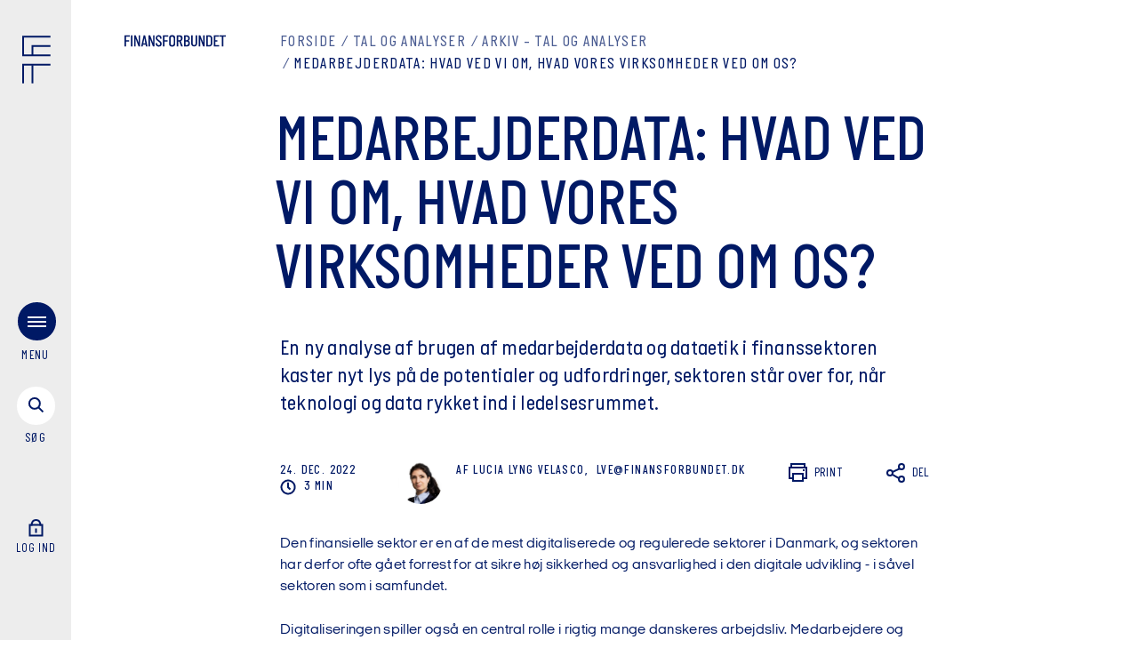

--- FILE ---
content_type: text/html; charset=utf-8
request_url: https://finansforbundet.dk/dk/tal-og-analyser/arkiv-tal-og-analyser/medarbejderdata-hvad-ved-vi-om-hvad-vores-virksomheder-ved-om-os/
body_size: 18951
content:

<!DOCTYPE html>
<html lang="da" data-component="app" data-culture="da-DK">
<head>
    <script>
        (function (w, d, s, l, i) {
        w[l] = w[l] || []; w[l].push({
        'gtm.start':
        new Date().getTime(), event: 'gtm.js'
        }); var f = d.getElementsByTagName(s)[0],
        j = d.createElement(s), dl = l != 'dataLayer' ? '&l=' + l : ''; j.async = true; j.src =
        'https://data.finansforbundet.dk/bbeprqzn.js?id=' + i + dl; f.parentNode.insertBefore(j, f);
        })(window, document, 'script', 'dataLayer', 'GTM-54Q7VGB');
    </script>
    <script type="text/javascript">
        !(function (cfg) { function e() { cfg.onInit && cfg.onInit(i) } var S, u, D, t, n, i, C = window, x = document, w = C.location, I = "script", b = "ingestionendpoint", E = "disableExceptionTracking", A = "ai.device."; "instrumentationKey"[S = "toLowerCase"](), u = "crossOrigin", D = "POST", t = "appInsightsSDK", n = cfg.name || "appInsights", (cfg.name || C[t]) && (C[t] = n), i = C[n] || function (l) { var d = !1, g = !1, f = { initialize: !0, queue: [], sv: "7", version: 2, config: l }; function m(e, t) { var n = {}, i = "Browser"; function a(e) { e = "" + e; return 1 === e.length ? "0" + e : e } return n[A + "id"] = i[S](), n[A + "type"] = i, n["ai.operation.name"] = w && w.pathname || "_unknown_", n["ai.internal.sdkVersion"] = "javascript:snippet_" + (f.sv || f.version), { time: (i = new Date).getUTCFullYear() + "-" + a(1 + i.getUTCMonth()) + "-" + a(i.getUTCDate()) + "T" + a(i.getUTCHours()) + ":" + a(i.getUTCMinutes()) + ":" + a(i.getUTCSeconds()) + "." + (i.getUTCMilliseconds() / 1e3).toFixed(3).slice(2, 5) + "Z", iKey: e, name: "Microsoft.ApplicationInsights." + e.replace(/-/g, "") + "." + t, sampleRate: 100, tags: n, data: { baseData: { ver: 2 } }, ver: 4, seq: "1", aiDataContract: undefined } } var h = -1, v = 0, y = ["js.monitor.azure.com", "js.cdn.applicationinsights.io", "js.cdn.monitor.azure.com", "js0.cdn.applicationinsights.io", "js0.cdn.monitor.azure.com", "js2.cdn.applicationinsights.io", "js2.cdn.monitor.azure.com", "az416426.vo.msecnd.net"], k = l.url || cfg.src; if (k) { if ((n = navigator) && (~(n = (n.userAgent || "").toLowerCase()).indexOf("msie") || ~n.indexOf("trident/")) && ~k.indexOf("ai.3") && (k = k.replace(/(\/)(ai\.3\.)([^\d]*)$/, function (e, t, n) { return t + "ai.2" + n })), !1 !== cfg.cr) for (var e = 0; e < y.length; e++)if (0 < k.indexOf(y[e])) { h = e; break } var i = function (e) { var a, t, n, i, o, r, s, c, p, u; f.queue = [], g || (0 <= h && v + 1 < y.length ? (a = (h + v + 1) % y.length, T(k.replace(/^(.*\/\/)([\w\.]*)(\/.*)$/, function (e, t, n, i) { return t + y[a] + i })), v += 1) : (d = g = !0, o = k, c = (p = function () { var e, t = {}, n = l.connectionString; if (n) for (var i = n.split(";"), a = 0; a < i.length; a++) { var o = i[a].split("="); 2 === o.length && (t[o[0][S]()] = o[1]) } return t[b] || (e = (n = t.endpointsuffix) ? t.location : null, t[b] = "https://" + (e ? e + "." : "") + "dc." + (n || "services.visualstudio.com")), t }()).instrumentationkey || l.instrumentationKey || "", p = (p = p[b]) ? p + "/v2/track" : l.endpointUrl, (u = []).push((t = "SDK LOAD Failure: Failed to load Application Insights SDK script (See stack for details)", n = o, r = p, (s = (i = m(c, "Exception")).data).baseType = "ExceptionData", s.baseData.exceptions = [{ typeName: "SDKLoadFailed", message: t.replace(/\./g, "-"), hasFullStack: !1, stack: t + "\nSnippet failed to load [" + n + "] -- Telemetry is disabled\nHelp Link: https://go.microsoft.com/fwlink/?linkid=2128109\nHost: " + (w && w.pathname || "_unknown_") + "\nEndpoint: " + r, parsedStack: [] }], i)), u.push((s = o, t = p, (r = (n = m(c, "Message")).data).baseType = "MessageData", (i = r.baseData).message = 'AI (Internal): 99 message:"' + ("SDK LOAD Failure: Failed to load Application Insights SDK script (See stack for details) (" + s + ")").replace(/\"/g, "") + '"', i.properties = { endpoint: t }, n)), o = u, c = p, JSON && ((r = C.fetch) && !cfg.useXhr ? r(c, { method: D, body: JSON.stringify(o), mode: "cors" }) : XMLHttpRequest && ((s = new XMLHttpRequest).open(D, c), s.setRequestHeader("Content-type", "application/json"), s.send(JSON.stringify(o)))))) }, a = function (e, t) { g || setTimeout(function () { !t && f.core || i() }, 500), d = !1 }, T = function (e) { var n = x.createElement(I), e = (n.src = e, cfg[u]); return !e && "" !== e || "undefined" == n[u] || (n[u] = e), n.onload = a, n.onerror = i, n.onreadystatechange = function (e, t) { "loaded" !== n.readyState && "complete" !== n.readyState || a(0, t) }, cfg.ld && cfg.ld < 0 ? x.getElementsByTagName("head")[0].appendChild(n) : setTimeout(function () { x.getElementsByTagName(I)[0].parentNode.appendChild(n) }, cfg.ld || 0), n }; T(k) } try { f.cookie = x.cookie } catch (p) { } function t(e) { for (; e.length;)!function (t) { f[t] = function () { var e = arguments; d || f.queue.push(function () { f[t].apply(f, e) }) } }(e.pop()) } var r, s, n = "track", o = "TrackPage", c = "TrackEvent", n = (t([n + "Event", n + "PageView", n + "Exception", n + "Trace", n + "DependencyData", n + "Metric", n + "PageViewPerformance", "start" + o, "stop" + o, "start" + c, "stop" + c, "addTelemetryInitializer", "setAuthenticatedUserContext", "clearAuthenticatedUserContext", "flush"]), f.SeverityLevel = { Verbose: 0, Information: 1, Warning: 2, Error: 3, Critical: 4 }, (l.extensionConfig || {}).ApplicationInsightsAnalytics || {}); return !0 !== l[E] && !0 !== n[E] && (t(["_" + (r = "onerror")]), s = C[r], C[r] = function (e, t, n, i, a) { var o = s && s(e, t, n, i, a); return !0 !== o && f["_" + r]({ message: e, url: t, lineNumber: n, columnNumber: i, error: a, evt: C.event }), o }, l.autoExceptionInstrumented = !0), f }(cfg.cfg), (C[n] = i).queue && 0 === i.queue.length ? (i.queue.push(e), i.trackPageView({})) : e(); })({
        src: "https://js.monitor.azure.com/scripts/b/ai.3.gbl.min.js",
        // name: "appInsights",
        // ld: 0,
        // useXhr: 1,
        crossOrigin: "anonymous",
        // onInit: null,
        // cr: 0,
        cfg: { // Application Insights Configuration
        connectionString: "InstrumentationKey=243434a1-2594-4dc6-9126-e99f3e47774d;IngestionEndpoint=https://westeurope-1.in.applicationinsights.azure.com/;LiveEndpoint=https://westeurope.livediagnostics.monitor.azure.com/"
        }
        });
    </script>

        <script>
            !function(w, d) {
                if (!w.rdt) {
                    var p = w.rdt = function() {
                        p.sendEvent ? p.sendEvent.apply(p, arguments) : p.callQueue.push(arguments);
                    };
                    p.callQueue = [];
                    var t = d.createElement("script");
                    t.src = "https://www.redditstatic.com/ads/pixel.js";
                    t.async = true;
                    var s = d.getElementsByTagName("script")[0];
                    s.parentNode.insertBefore(t, s);
                }
            }(window, document);

            rdt('init', 'a2_gzhf9ojcqixs');
            rdt('track', 'PageVisit');
        </script>
    <script>

        const glDictionary = {
        mitidAbortedTitle: 'Login er afvist',
        mitidAbortedParagraph: 'Dit login med MitID er ikke afsluttet. Pr&#xF8;v igen.',
        mitidUnknownTitle: 'Intet medlemskab',
        mitidUnknownParagraph: 'Vi kunne desv&#xE6;rre ikke finde noget medlemskab hos Finansforbundet der matchede din bruger. Hvis du mener dette er en fejl s&#xE5; kontakt os venligst.',
        }
    </script>
    <script src="/Assets/Umbraco.Engage/Scripts/umbracoEngage.analytics.js"></script>
    <script src="/Assets/Umbraco.Engage/Scripts/umbracoEngage.analytics.ga4-bridge.min.js"></script>
    <script defer src="/Assets/Umbraco.Engage/Scripts/umbracoEngage.analytics.blockerdetection.js"></script>
    <meta charset="utf-8">
    <meta name="viewport" content="width=device-width, initial-scale=1.0, user-scalable=yes" />
    <meta name="msapplication-TileColor" content="#001965">
    <meta name="msapplication-config" content="/dist/assets/icons/favicons/browserconfig.xml">
    <meta name="theme-color" content="#001965">

    <link rel="preload" as="font" type="font/woff2" crossorigin="anonymous" href="/dist/assets/fonts/Finansforbundet-Bold.woff2">
    <link rel="preload" as="font" type="font/woff2" crossorigin="anonymous" href="/dist/assets/fonts/ItalianPlateNo2-Medium.woff2">
    <link rel="preload" as="font" type="font/woff2" crossorigin="anonymous" href="/dist/assets/fonts/ItalianPlateNo2-Demibold.woff2">
    <link rel="preload" as="font" type="font/woff2" crossorigin="anonymous" href="/dist/assets/fonts/ItalianPlateNo2Expanded-Medium.woff2">
    <link rel="preload" as="font" type="font/woff2" crossorigin="anonymous" href="/dist/assets/fonts/ItalianPlateNo2Expanded-Regular.woff2">
    <link rel="preload" as="font" type="font/woff2" crossorigin="anonymous" href="/dist/assets/fonts/ItalianPlateNo2Expanded-Demibold.woff2">
    <link rel="preload" as="font" type="font/woff2" crossorigin="anonymous" href="/dist/assets/fonts/ItalianPlateNo2Expanded-Bold.woff2">
    <link rel="preload" as="font" type="font/woff2" crossorigin="anonymous" href="/dist/assets/fonts/ItalianPlateNo2-Regular.woff2">
    <link rel="preload" as="font" type="font/woff2" crossorigin="anonymous" href="/dist/assets/fonts/ItalianPlateNo2-Bold.woff2">
    <link rel="preload" as="font" type="font/woff2" crossorigin="anonymous" href="/dist/assets/fonts/Finansforbundet-Light.woff2">
    <link rel="apple-touch-icon" sizes="180x180" href="/dist/assets/icons/favicons/apple-touch-icon.png">
    <link rel="icon" type="image/png" sizes="32x32" href="/dist/assets/icons/favicons/favicon-32x32.png">
    <link rel="icon" type="image/png" sizes="16x16" href="/dist/assets/icons/favicons/favicon-16x16.png">
    <link rel="manifest" href="/dist/assets/icons/favicons/site.webmanifest">
    <link rel="mask-icon" color="#001965" href="/dist/assets/icons/favicons/safari-pinned-tab.svg">
    <link rel="shortcut icon" href="/dist/assets/icons/favicons/favicon.ico">
<title>Medarbejderdata: Hvad ved vi om, hvad vores virksomheder ved om os?</title>
<link rel="manifest" href="/manifest.json">
<meta name="description" content="En ny analyse af brug af data og etik i sektoren kaster lys p&#xE5; potentialer og udfordringer i ledelsesrummet.">
<link rel="canonical" href="https://finansforbundet.dk/dk/tal-og-analyser/arkiv-tal-og-analyser/medarbejderdata-hvad-ved-vi-om-hvad-vores-virksomheder-ved-om-os/">
<meta property="og:title" content="Medarbejderdata: Hvad ved vi om, hvad vores virksomheder ved om os?">
<meta property="og:url" content="https://finansforbundet.dk/dk/tal-og-analyser/arkiv-tal-og-analyser/medarbejderdata-hvad-ved-vi-om-hvad-vores-virksomheder-ved-om-os/">
<meta property="og:site_name" content="Finansforbundet">
<meta property="og:description" content="En ny analyse af brug af data og etik i sektoren kaster lys p&#xE5; potentialer og udfordringer i ledelsesrummet.">
<meta name="theme-color" content="#317EFB">
<meta name="pageId" content="55802" />
<meta name="twitter:card" content="summary_large_image" />
<meta name="twitter:site" content="@finansforb_dk">
<meta name="twitter:description" content="En ny analyse af brug af data og etik i sektoren kaster lys p&#xE5; potentialer og udfordringer i ledelsesrummet.">
    <meta property="og:image" content="https://finansforbundet-g7ckb8asbrc9ckba.a01.azurefd.net/qf0fqozq/analyse.png?width=1200&amp;height=630&amp;v=1dbe68f2c4f54f0">
    <meta property="og:image:width" content="1200" />
    <meta property="og:image:height" content="630" />
    <meta name="twitter:image" content="https://finansforbundet-g7ckb8asbrc9ckba.a01.azurefd.net/qf0fqozq/analyse.png?width=1200&amp;height=630&amp;v=1dbe68f2c4f54f0">
    <link rel="stylesheet" href="/dist/index-H2JTMSHM.css" />
<script>let url="/umbraco/engage/pagedata/ping",pageviewId="65f97e28ceda43598257ba4f4006115f";if("function"==typeof navigator.sendBeacon&&"function"==typeof Blob){let e=new Blob([pageviewId],{type:"text/plain"});navigator.sendBeacon(url,e)}else{let a=new XMLHttpRequest;a.open("POST",url,1),a.setRequestHeader("Content-Type","text/plain"),a.send(pageviewId)}</script></head>
<body data-lang="da-DK" data-videovalidate="1">
    <div class="site-wrapper">
<div class="menu-logo-text ">
    <div class="container">
        <div class="row">
            <div class="column col-xs-12">
                <div class="logo-text-wrapper">
                    <div class="logo-text">
                        <div class="svg-icon">
                            <a class="underline" href="/dk" aria-label="Finansforbundet Logo tekst">
                                <svg class="svg-finansforbundet" viewBox="0 0 124.29 14" fill="currentColor">
                                    <path class="no-styling" d="M1.89,6.05H5.65V7.78H1.89v6.06H0V.16H6.62V1.87H1.89Zm8-5.89H8V13.84H9.84Zm7.6,9.37h0L13.82.16H11.89V13.84h1.75V4.24h0l3.6,9.6h1.91V.16H17.44Zm10.87,4.31h-2l-.43-2.21H22.76l-.44,2.21H20.44L23.52.16h1.85ZM25.61,10,24.43,3.64h0L23.08,10Zm5.7-5.74h0l3.6,9.6h1.91V.16H35.11V9.53h0L31.49.16H29.56V13.84h1.75Zm14.34,6.12c0-1.43-.7-2.31-2-3.3l-2.53-2a2.1,2.1,0,0,1-.95-1.73,1.54,1.54,0,0,1,1.67-1.63,1.76,1.76,0,0,1,1.79,2v.42h1.81V3.54A3.27,3.27,0,0,0,42,0a3.42,3.42,0,0,0-3.66,3.5c0,1.49.75,2.41,2.05,3.42l2,1.49c1,.72,1.35,1.18,1.35,2A1.65,1.65,0,0,1,42,12.25a1.8,1.8,0,0,1-1.83-1.93V9.86H38.29v.62A3.37,3.37,0,0,0,41.87,14,3.58,3.58,0,0,0,45.65,10.36ZM49,7.78h3.76V6.05H49V1.87h4.72V.16H47.11V13.84H49Zm5.69,2.52V3.68a3.79,3.79,0,0,1,7.58,0V10.3a3.68,3.68,0,0,1-3.8,3.7A3.62,3.62,0,0,1,54.69,10.3Zm1.87,0a1.93,1.93,0,0,0,1.91,2,1.9,1.9,0,0,0,1.91-2V3.72a1.91,1.91,0,1,0-3.82,0Zm10.71-2.5H66v6.06H64.15V.16h3.42a3.65,3.65,0,0,1,3.76,3.76A3.73,3.73,0,0,1,69.1,7.38l2.51,6.46H69.5ZM66,6.11h1.29a2,2,0,0,0,2-2.11,2,2,0,0,0-2-2.13H66ZM80.28,9.92a3.86,3.86,0,0,1-4,3.92h-3.2V.16h3.22a3.6,3.6,0,0,1,3.84,3.66,3.5,3.5,0,0,1-1.53,2.94A3.7,3.7,0,0,1,80.28,9.92ZM74.91,6.07h1.31a2,2,0,0,0,2-2.15,1.92,1.92,0,0,0-2.13-2H74.91Zm3.5,3.85a2.1,2.1,0,0,0-2.19-2.14H74.91v4.35h1.27A2.2,2.2,0,0,0,78.41,9.92Zm8.8.46a1.76,1.76,0,1,1-3.52,0V.16h-1.9V10.34a3.67,3.67,0,0,0,7.33,0V.16H87.21Zm9.41-.85h0L93,.16H91.07V13.84h1.75V4.24h0l3.6,9.6h1.91V.16H96.62Zm11.09-5.77v6.5A3.46,3.46,0,0,1,104,13.84h-3.66V.16H104A3.5,3.5,0,0,1,107.71,3.76Zm-1.91,0A1.82,1.82,0,0,0,104,1.87h-1.71V12.13H104a1.79,1.79,0,0,0,1.83-1.81Zm3.68,10.1H116V12.13h-4.59V7.78h2.52V6.05h-2.52V1.87H116V.16h-6.48ZM116.57.16V1.87h2.91v12h1.89v-12h2.92V.16Z"></path>
                                </svg>
                            </a>
                        </div>

                    </div>
                </div>

            </div>
        </div>
    </div>
</div>
<navigation class="menu" data-component="menu">
    <div class="side-wrapper">
        <div class="logo">
            <a href="/dk" aria-label="Finansforbundet Logo">
                <div class="svg-icon">
                    <svg width="33" height="55" fill="none" viewBox="0 0 33 55">
                        <path d="M11.8 34.035V55M32.765 1H1v21.6h31.765" stroke="currentColor" stroke-width="2"></path>
                        <path d="M32.766 11.8H11.8v10.8M32.765 33.4H1V55" stroke="currentColor" stroke-width="2"></path>
                    </svg>
                </div>
            </a>
        </div>
        <div class="lower-container">
            <div class="flex-group">
                <div class="toggle-menu" aria-label="menu">
                    <div class="toggle-menu-trigger"></div>
                    <div class="burger-bg"></div>
                    <div class="burger">
                        <div></div>
                        <div></div>
                        <div></div>
                    </div><span class="open-text">Menu</span>
                    <span class="close-text">luk</span>
                </div>
                <div class="toggle-search">
                    <div class="link-text" aria-label="s&#xF8;g menu">
                        <div class="toggle-search-trigger"></div>
                        <div class="svg-icon">
                            <svg class="svg-search-icon" width="25" height="25" viewBox="0 0 25 25" fill="none">
                                <circle cx="9.8995" cy="9.89954" r="6" transform="rotate(-45 9.8995 9.89954)" stroke="currentColor" stroke-width="2" />
                                <path d="M14.1421 14.1422L19.4454 19.4455" stroke="currentColor" stroke-width="2" />
                            </svg>
                            <svg class="svg-close-icon" width="16" height="16" viewBox="0 0 16 16" fill="none">
                                <path d="M14.7886 1L1 14.7886" stroke="currentColor" stroke-width="2" />
                                <path d="M1.00001 1L14.7886 14.7886" stroke="currentColor" stroke-width="2" />
                            </svg>

                        </div><span class="open-text">s&#xF8;g</span><span class="close-text">luk</span>
                    </div>
                </div>
            </div>

            <div class="profile">
                <div class="link-text">
<form action="/dk/tal-og-analyser/arkiv-tal-og-analyser/medarbejderdata-hvad-ved-vi-om-hvad-vores-virksomheder-ved-om-os/" enctype="multipart/form-data" id="formc5a8655995af463f94a914f97434206f" method="post">                                <input type="hidden" name="returnUrl" value="/dk/mit-forbund/" />
                                <button class="link-mit-forbund" type="submit" name="provider" value="OpenIdConnect" aria-label="Log ind">
                                    <div class="svg-icon">
                                        <svg class="svg-lock" width="16" height="20" viewBox="0 0 16 20" fill="none" stroke="currentColor" stroke-width="2">
                                            <path class="anim-2" d="M8 10.5V15.5" />
                                            <rect x="1" y="6.5" width="14" height="12" />
                                            <path class="anim" d="M3 7.5C3 3.28255 5 1 8 1C11 1 13 3.28255 13 7.5" />
                                        </svg>
                                    </div>
                                    <span class="open-text">
                                        Log ind
                                    </span>
                                </button>
<input name="__RequestVerificationToken" type="hidden" value="CfDJ8I_spHrOSrRLrEvMkpe8mngrjT2GDxmun4yqpusEuKoLIACdVbMPtXKN8ofrjbaFZezTmhnTSg8FVa7oa11kuDmzP8wPPBa4W5D-583-PL3a1NqPwwCrXF8KOezzMlp_VcvQbOt0VKOzckofyfbmOiU" /><input name="ufprt" type="hidden" value="CfDJ8I_spHrOSrRLrEvMkpe8mniQ9AV3aBZD3HEz1FjA_T_3CqpWynWFZ4-dFGDIiRXk0X28tlZ6NqPiG73EdIhFp9bTlkDaktTDdWfkABY1x_rvvUcT-tpEEaxjt78DnvATbIAMXkRRHjdAfiM03zVoDHosMViUp5cS5ENRzZuM6-QH" /></form>                </div>
            </div>
        </div>
    </div>
    <div class="menu-wrapper">
        <div class="container">
            <div class="row">
                <div class="column col-xs-12">
                    <div class="menu-wrapper-container">
                        <div class="menu-links-container">
                            <div class="empty"></div>
                            <div class="menu-links row">
                                <div class="column col-xs-10 col-sm-7 col-md-4">
                                    <div class="primary-links">
                                        <ul>
                                                    <li>
                                                        <a href="/dk/dine-rettigheder/">Dine rettigheder</a>
                                                                <div class="link-content">
                                                                        <p class="headline-xs">Hvad har du krav p&#xE5;, og hvad er du forpligtet til? L&#xE6;s overenskomsten og f&#xE5; svar p&#xE5; sp&#xF8;rgsm&#xE5;l om dit arbejdsliv.</p>
                                                                        <div class="image-wrapper format-4-3">
                                                                            <picture>
                                                                                <source srcset="https://finansforbundet-g7ckb8asbrc9ckba.a01.azurefd.net/ivddbtlp/barsel-familie-stock-udloeber-sep-27-016.jpg?width=1480&amp;height=1110&amp;format=webp&amp;quality=80&amp;v=1dc65103f0cfc50" media="(min-width: 1480px)">
                                                                                <source srcset="https://finansforbundet-g7ckb8asbrc9ckba.a01.azurefd.net/ivddbtlp/barsel-familie-stock-udloeber-sep-27-016.jpg?width=1024&amp;height=768&amp;format=webp&amp;quality=80&amp;v=1dc65103f0cfc50" media="(min-width: 1024px)">
                                                                                <source srcset="https://finansforbundet-g7ckb8asbrc9ckba.a01.azurefd.net/ivddbtlp/barsel-familie-stock-udloeber-sep-27-016.jpg?width=768&amp;height=576&amp;format=webp&amp;quality=80&amp;v=1dc65103f0cfc50" media="(min-width: 768px)">
                                                                                <source srcset="https://finansforbundet-g7ckb8asbrc9ckba.a01.azurefd.net/ivddbtlp/barsel-familie-stock-udloeber-sep-27-016.jpg?width=600&amp;height=450&amp;format=webp&amp;quality=80&amp;v=1dc65103f0cfc50" media="(min-width: 600px)">
                                                                                <source srcset="https://finansforbundet-g7ckb8asbrc9ckba.a01.azurefd.net/ivddbtlp/barsel-familie-stock-udloeber-sep-27-016.jpg?width=360&amp;height=270&amp;format=webp&amp;quality=80&amp;v=1dc65103f0cfc50" media="(min-width: 400px)">
                                                                                <img src="https://finansforbundet-g7ckb8asbrc9ckba.a01.azurefd.net/ivddbtlp/barsel-familie-stock-udloeber-sep-27-016.jpg?width=1024&amp;height=768&amp;quality=80&amp;v=1dc65103f0cfc50" alt="" loading="lazy">
                                                                            </picture>
                                                                        </div>
                                                                </div>
                                                    </li>
                                                    <li>
                                                        <a href="/dk/arbejdsliv-og-udvikling/">Arbejdsliv og udvikling</a>
                                                                <div class="link-content">
                                                                        <p class="headline-xs">Gode r&#xE5;d og vejledning til kompetenceudvikling, trivsel p&#xE5; arbejdspladsen eller det n&#xE6;ste skridt i din karriere.</p>
                                                                        <div class="image-wrapper format-4-3">
                                                                            <picture>
                                                                                <source srcset="https://finansforbundet-g7ckb8asbrc9ckba.a01.azurefd.net/tbvj2oog/voksne-stock-udloeber-okt-27-103.jpg?width=1480&amp;height=1110&amp;format=webp&amp;quality=80&amp;v=1dc65109f83cf50" media="(min-width: 1480px)">
                                                                                <source srcset="https://finansforbundet-g7ckb8asbrc9ckba.a01.azurefd.net/tbvj2oog/voksne-stock-udloeber-okt-27-103.jpg?width=1024&amp;height=768&amp;format=webp&amp;quality=80&amp;v=1dc65109f83cf50" media="(min-width: 1024px)">
                                                                                <source srcset="https://finansforbundet-g7ckb8asbrc9ckba.a01.azurefd.net/tbvj2oog/voksne-stock-udloeber-okt-27-103.jpg?width=768&amp;height=576&amp;format=webp&amp;quality=80&amp;v=1dc65109f83cf50" media="(min-width: 768px)">
                                                                                <source srcset="https://finansforbundet-g7ckb8asbrc9ckba.a01.azurefd.net/tbvj2oog/voksne-stock-udloeber-okt-27-103.jpg?width=600&amp;height=450&amp;format=webp&amp;quality=80&amp;v=1dc65109f83cf50" media="(min-width: 600px)">
                                                                                <source srcset="https://finansforbundet-g7ckb8asbrc9ckba.a01.azurefd.net/tbvj2oog/voksne-stock-udloeber-okt-27-103.jpg?width=360&amp;height=270&amp;format=webp&amp;quality=80&amp;v=1dc65109f83cf50" media="(min-width: 400px)">
                                                                                <img src="https://finansforbundet-g7ckb8asbrc9ckba.a01.azurefd.net/tbvj2oog/voksne-stock-udloeber-okt-27-103.jpg?width=1024&amp;height=768&amp;quality=80&amp;v=1dc65109f83cf50" alt="" loading="lazy">
                                                                            </picture>
                                                                        </div>
                                                                </div>
                                                    </li>
                                                    <li>
                                                        <a href="/dk/arrangementer-og-kurser/">Arrangementer og kurser</a>
                                                                <div class="link-content">
                                                                        <p class="headline-xs">F&#xE5; ny viden og inspiration p&#xE5; et morgenm&#xF8;de, g&#xE5;-hjem-m&#xF8;de , webinar, udviklingsforl&#xF8;b og meget mere.</p>
                                                                        <div class="image-wrapper format-4-3">
                                                                            <picture>
                                                                                <source srcset="https://finansforbundet-g7ckb8asbrc9ckba.a01.azurefd.net/rkvhmpmg/voksne-stock-udloeber-sep-27-091.jpg?width=1480&amp;height=1110&amp;format=webp&amp;quality=80&amp;v=1dc6510f6d8fcd0" media="(min-width: 1480px)">
                                                                                <source srcset="https://finansforbundet-g7ckb8asbrc9ckba.a01.azurefd.net/rkvhmpmg/voksne-stock-udloeber-sep-27-091.jpg?width=1024&amp;height=768&amp;format=webp&amp;quality=80&amp;v=1dc6510f6d8fcd0" media="(min-width: 1024px)">
                                                                                <source srcset="https://finansforbundet-g7ckb8asbrc9ckba.a01.azurefd.net/rkvhmpmg/voksne-stock-udloeber-sep-27-091.jpg?width=768&amp;height=576&amp;format=webp&amp;quality=80&amp;v=1dc6510f6d8fcd0" media="(min-width: 768px)">
                                                                                <source srcset="https://finansforbundet-g7ckb8asbrc9ckba.a01.azurefd.net/rkvhmpmg/voksne-stock-udloeber-sep-27-091.jpg?width=600&amp;height=450&amp;format=webp&amp;quality=80&amp;v=1dc6510f6d8fcd0" media="(min-width: 600px)">
                                                                                <source srcset="https://finansforbundet-g7ckb8asbrc9ckba.a01.azurefd.net/rkvhmpmg/voksne-stock-udloeber-sep-27-091.jpg?width=360&amp;height=270&amp;format=webp&amp;quality=80&amp;v=1dc6510f6d8fcd0" media="(min-width: 400px)">
                                                                                <img src="https://finansforbundet-g7ckb8asbrc9ckba.a01.azurefd.net/rkvhmpmg/voksne-stock-udloeber-sep-27-091.jpg?width=1024&amp;height=768&amp;quality=80&amp;v=1dc6510f6d8fcd0" alt="" loading="lazy">
                                                                            </picture>
                                                                        </div>
                                                                </div>
                                                    </li>
                                                    <li>
                                                        <a href="/dk/medlemsfordele/">Medlemsfordele</a>
                                                                <div class="link-content">
                                                                        <p class="headline-xs">Vi er fagforbundet for hele den finansielle sektor - otte ud af ti finansansatte er medlem. </p>
                                                                        <div class="image-wrapper format-4-3">
                                                                            <picture>
                                                                                <source srcset="https://finansforbundet-g7ckb8asbrc9ckba.a01.azurefd.net/zrqjddsr/voksne-stock-udloeber-sep-27-035.jpg?width=1480&amp;height=1110&amp;format=webp&amp;quality=80&amp;v=1dc6510821700e0" media="(min-width: 1480px)">
                                                                                <source srcset="https://finansforbundet-g7ckb8asbrc9ckba.a01.azurefd.net/zrqjddsr/voksne-stock-udloeber-sep-27-035.jpg?width=1024&amp;height=768&amp;format=webp&amp;quality=80&amp;v=1dc6510821700e0" media="(min-width: 1024px)">
                                                                                <source srcset="https://finansforbundet-g7ckb8asbrc9ckba.a01.azurefd.net/zrqjddsr/voksne-stock-udloeber-sep-27-035.jpg?width=768&amp;height=576&amp;format=webp&amp;quality=80&amp;v=1dc6510821700e0" media="(min-width: 768px)">
                                                                                <source srcset="https://finansforbundet-g7ckb8asbrc9ckba.a01.azurefd.net/zrqjddsr/voksne-stock-udloeber-sep-27-035.jpg?width=600&amp;height=450&amp;format=webp&amp;quality=80&amp;v=1dc6510821700e0" media="(min-width: 600px)">
                                                                                <source srcset="https://finansforbundet-g7ckb8asbrc9ckba.a01.azurefd.net/zrqjddsr/voksne-stock-udloeber-sep-27-035.jpg?width=360&amp;height=270&amp;format=webp&amp;quality=80&amp;v=1dc6510821700e0" media="(min-width: 400px)">
                                                                                <img src="https://finansforbundet-g7ckb8asbrc9ckba.a01.azurefd.net/zrqjddsr/voksne-stock-udloeber-sep-27-035.jpg?width=1024&amp;height=768&amp;quality=80&amp;v=1dc6510821700e0" alt="" loading="lazy">
                                                                            </picture>
                                                                        </div>
                                                                </div>
                                                    </li>
                                                    <li>
                                                        <a href="/dk/nyheder/">Nyheder</a>
                                                                <div class="link-content">
                                                                        <p class="headline-xs">Alle nyheder og pressemeddelelser fra Finansforbundet.</p>
                                                                        <div class="image-wrapper format-4-3">
                                                                            <picture>
                                                                                <source srcset="https://finansforbundet-g7ckb8asbrc9ckba.a01.azurefd.net/ovunr2x4/voksne-stock-udloeber-okt-28-185.jpg?width=1480&amp;height=1110&amp;format=webp&amp;quality=80&amp;v=1dc65bce8ecead0" media="(min-width: 1480px)">
                                                                                <source srcset="https://finansforbundet-g7ckb8asbrc9ckba.a01.azurefd.net/ovunr2x4/voksne-stock-udloeber-okt-28-185.jpg?width=1024&amp;height=768&amp;format=webp&amp;quality=80&amp;v=1dc65bce8ecead0" media="(min-width: 1024px)">
                                                                                <source srcset="https://finansforbundet-g7ckb8asbrc9ckba.a01.azurefd.net/ovunr2x4/voksne-stock-udloeber-okt-28-185.jpg?width=768&amp;height=576&amp;format=webp&amp;quality=80&amp;v=1dc65bce8ecead0" media="(min-width: 768px)">
                                                                                <source srcset="https://finansforbundet-g7ckb8asbrc9ckba.a01.azurefd.net/ovunr2x4/voksne-stock-udloeber-okt-28-185.jpg?width=600&amp;height=450&amp;format=webp&amp;quality=80&amp;v=1dc65bce8ecead0" media="(min-width: 600px)">
                                                                                <source srcset="https://finansforbundet-g7ckb8asbrc9ckba.a01.azurefd.net/ovunr2x4/voksne-stock-udloeber-okt-28-185.jpg?width=360&amp;height=270&amp;format=webp&amp;quality=80&amp;v=1dc65bce8ecead0" media="(min-width: 400px)">
                                                                                <img src="https://finansforbundet-g7ckb8asbrc9ckba.a01.azurefd.net/ovunr2x4/voksne-stock-udloeber-okt-28-185.jpg?width=1024&amp;height=768&amp;quality=80&amp;v=1dc65bce8ecead0" alt="" loading="lazy">
                                                                            </picture>
                                                                        </div>
                                                                </div>
                                                    </li>
                                                    <li>
                                                        <a href="/dk/politik-og-analyser/">Politik og analyser</a>
                                                                <div class="link-content">
                                                                        <p class="headline-xs">Vi arbejder for at p&#xE5;virke sektoren og samfundets udvikling i Danmark gennem udvalgte m&#xE6;rkesager, der har betydning for din hverdag.</p>
                                                                        <div class="image-wrapper format-4-3">
                                                                            <picture>
                                                                                <source srcset="https://finansforbundet-g7ckb8asbrc9ckba.a01.azurefd.net/4conhtlz/voksne-stock-udloeber-sep-27-093.jpg?width=1480&amp;height=1110&amp;format=webp&amp;quality=80&amp;v=1dc6510b50bbe00" media="(min-width: 1480px)">
                                                                                <source srcset="https://finansforbundet-g7ckb8asbrc9ckba.a01.azurefd.net/4conhtlz/voksne-stock-udloeber-sep-27-093.jpg?width=1024&amp;height=768&amp;format=webp&amp;quality=80&amp;v=1dc6510b50bbe00" media="(min-width: 1024px)">
                                                                                <source srcset="https://finansforbundet-g7ckb8asbrc9ckba.a01.azurefd.net/4conhtlz/voksne-stock-udloeber-sep-27-093.jpg?width=768&amp;height=576&amp;format=webp&amp;quality=80&amp;v=1dc6510b50bbe00" media="(min-width: 768px)">
                                                                                <source srcset="https://finansforbundet-g7ckb8asbrc9ckba.a01.azurefd.net/4conhtlz/voksne-stock-udloeber-sep-27-093.jpg?width=600&amp;height=450&amp;format=webp&amp;quality=80&amp;v=1dc6510b50bbe00" media="(min-width: 600px)">
                                                                                <source srcset="https://finansforbundet-g7ckb8asbrc9ckba.a01.azurefd.net/4conhtlz/voksne-stock-udloeber-sep-27-093.jpg?width=360&amp;height=270&amp;format=webp&amp;quality=80&amp;v=1dc6510b50bbe00" media="(min-width: 400px)">
                                                                                <img src="https://finansforbundet-g7ckb8asbrc9ckba.a01.azurefd.net/4conhtlz/voksne-stock-udloeber-sep-27-093.jpg?width=1024&amp;height=768&amp;quality=80&amp;v=1dc6510b50bbe00" alt="" loading="lazy">
                                                                            </picture>
                                                                        </div>
                                                                </div>
                                                    </li>
                                        </ul>
                                    </div>
                                </div>
                                <div class="column col-xs-12 col-sm-5 col-md-4 col-md-offset-4">
                                    <div class="row">
                                            <div class="column col-xs-10 col-sm-12 col-md-12 higher-zindex">
                                                <div class="third-links">
                                                    <div class="headline-xs">Genveje</div>

                                                        <div class="dropdown-container">
                                                            <ul class="modern-select" data-component="select" data-links="true">
                                                                <li class="selected-option">
                                                                    <button 
                                                                        class="selected-button"
                                                                        id="targetGroupsDropdownButton"
                                                                        aria-haspopup="listbox"
                                                                        aria-expanded="false"
                                                                        aria-controls="targetGroupsDropdownList"
                                                                        aria-label="Til dig, der er"
                                                                        type="button"
                                                                      
                                                                    >
                                                                        Til dig, der er
                                                                    </button>
                                                                    <svg class="svg-arrow-down-small">
                                                                        <use xlink:href="#svg-arrow-down-small"></use>
                                                                    </svg>
                                                                    <ul 
                                                                        class="options" 
                                                                        id="targetGroupsDropdownList" 
                                                                        role="listbox" 
                                                                      
                                                                        aria-labelledby="targetGroupsDropdownButton"
                                                                    >
                                                                            <li 
                                                                                class="custom-select-item" 
                                                                                role="option" 
                                                                            
                                                                                aria-selected="false"
                                                                            >
                                                                                <a href="/dk/maalgrupper/compliance-ansat/"><span>Compliance-ansat</span></a>
                                                                            </li>
                                                                            <li 
                                                                                class="custom-select-item" 
                                                                                role="option" 
                                                                            
                                                                                aria-selected="false"
                                                                            >
                                                                                <a href="/dk/maalgrupper/individuel-kontraktansat/"><span>Individuel kontraktansat</span></a>
                                                                            </li>
                                                                            <li 
                                                                                class="custom-select-item" 
                                                                                role="option" 
                                                                            
                                                                                aria-selected="false"
                                                                            >
                                                                                <a href="/dk/maalgrupper/it-ansat/"><span>IT-ansat</span></a>
                                                                            </li>
                                                                            <li 
                                                                                class="custom-select-item" 
                                                                                role="option" 
                                                                            
                                                                                aria-selected="false"
                                                                            >
                                                                                <a href="/dk/maalgrupper/jobsoegende/"><span>Jobs&#xF8;gende</span></a>
                                                                            </li>
                                                                            <li 
                                                                                class="custom-select-item" 
                                                                                role="option" 
                                                                            
                                                                                aria-selected="false"
                                                                            >
                                                                                <a href="/dk/maalgrupper/leder/"><span>Leder</span></a>
                                                                            </li>
                                                                            <li 
                                                                                class="custom-select-item" 
                                                                                role="option" 
                                                                            
                                                                                aria-selected="false"
                                                                            >
                                                                                <a href="/dk/maalgrupper/nyuddannet/"><span>Nyuddannet</span></a>
                                                                            </li>
                                                                            <li 
                                                                                class="custom-select-item" 
                                                                                role="option" 
                                                                            
                                                                                aria-selected="false"
                                                                            >
                                                                                <a href="/dk/maalgrupper/senior/"><span>Senior</span></a>
                                                                            </li>
                                                                            <li 
                                                                                class="custom-select-item" 
                                                                                role="option" 
                                                                            
                                                                                aria-selected="false"
                                                                            >
                                                                                <a href="/dk/maalgrupper/studerende/"><span>Studerende</span></a>
                                                                            </li>
                                                                    </ul>
                                                                </li>
                                                            </ul>
                                                        </div>

                                                        <div class="dropdown-container">
                                                            <ul class="modern-select" data-component="select" data-links="true">
                                                                <li class="selected-option">
                                                                    <button class="selected-button">Din kreds</button>
                                                                    <svg class="svg-arrow-down-small">
                                                                        <use xlink:href="#svg-arrow-down-small"></use>
                                                                    </svg>
                                                                    <ul class="options">

                                                                            <li class="custom-select-item">
                                                                                <a href="/dk/kredse/finansforbundet-assurandoerkredsen/"><span>Finansforbundet Assurand&#xF8;rkredsen</span></a>
                                                                            </li>
                                                                            <li class="custom-select-item">
                                                                                <a href="/dk/kredse/finansforbundet-i-danske-bank/"><span>Finansforbundet i Danske Bank</span></a>
                                                                            </li>
                                                                            <li class="custom-select-item">
                                                                                <a href="/dk/kredse/finansforbundet-i-nordea/"><span>Finansforbundet i Nordea</span></a>
                                                                            </li>
                                                                            <li class="custom-select-item">
                                                                                <a href="/dk/kredse/finansforbundet-jyske-bank-kreds/"><span>Finansforbundet Jyske Bank Kreds</span></a>
                                                                            </li>
                                                                            <li class="custom-select-item">
                                                                                <a href="/dk/kredse/finansforbundet-kreds-vest/"><span>Finansforbundet Kreds Vest</span></a>
                                                                            </li>
                                                                            <li class="custom-select-item">
                                                                                <a href="/dk/kredse/finansforbundet-kreds-oest/"><span>Finansforbundet Kreds &#xD8;st</span></a>
                                                                            </li>
                                                                            <li class="custom-select-item">
                                                                                <a href="/dk/kredse/finansforbundet-i-nykredit/"><span>Finansforbundet i Nykredit</span></a>
                                                                            </li>
                                                                            <li class="custom-select-item">
                                                                                <a href="/dk/kredse/finansforbundet-spar-nord-kreds/"><span>Finansforbundet Spar Nord Kreds</span></a>
                                                                            </li>
                                                                            <li class="custom-select-item">
                                                                                <a href="/dk/kredse/finansforbundet-i-al-sydbank/"><span>Finansforbundet i AL Sydbank</span></a>
                                                                            </li>
                                                                    </ul>
                                                                </li>
                                                            </ul>
                                                        </div>
                                                </div>
                                            </div>
                                        <div class="column col-xs-10 col-sm-12 col-md-12">

                                            <div class="third-links">
                                                    <ul class="third-links-ul">
                                                            <li>
                                                                <a class="link-icon" href="/dk/for-tillidsvalgte/">
                                                                    For tillidsvalgte
                                                                    <svg class="svg-arrow-right">
                                                                        <use xlink:href="#svg-arrow-right"></use>
                                                                    </svg>
                                                                </a>
                                                            </li>
                                                            <li>
                                                                <a class="link-icon" href="/dk/finansforbundets-a-kasse/">
                                                                    Finansforbundets a-kasse
                                                                    <svg class="svg-arrow-right">
                                                                        <use xlink:href="#svg-arrow-right"></use>
                                                                    </svg>
                                                                </a>
                                                            </li>
                                                            <li>
                                                                <a class="link-icon" href="/dk/om-finansforbundet/kontakt-finansforbundet/">
                                                                    Kontakt Finansforbundet
                                                                    <svg class="svg-arrow-right">
                                                                        <use xlink:href="#svg-arrow-right"></use>
                                                                    </svg>
                                                                </a>
                                                            </li>
                                                    </ul>



                                            </div>
                                        </div>
                                    </div>
                                </div>
                            </div>
                            <div class="bottom-container lower-zindex">
                                <div class="language">
                                    <a class="selected" href="/dk">
                                        <svg width="26" height="16" fill="none" xmlns="http://www.w3.org/2000/svg"><path stroke="#fff" stroke-width="2" d="M1 1h24v13.6H1zM2 8h22.5M9 1v13" /></svg>
                                        <span class="no-xs">Dansk</span>
                                        <span class="only-xs">Da</span>
                                    </a><span class="divider-slash"> / </span>
                                    <a class="" href="/en">
                                        <svg width="26" height="16" fill="none" xmlns="http://www.w3.org/2000/svg"><path stroke="#fff" stroke-width="2" d="M1 1h24v13.6H1z" /><path d="M14 15.6V8.775h11M14 .975v5.85h11M12 15.6V8.775H2M12 0v6.825H2M2 13.65l10-4.875M24 13.65 14 8.775M2 1.95l10 4.875M24 1.95 14 6.825" stroke="#fff" /></svg>
                                        <span class="no-xs">English</span>
                                        <span class="only-xs">En</span>
                                    </a>
                                </div>
                            </div>

                        </div>
                        <div class="menu-search-container" data-component="global-suggestion">
                            <div class="empty"></div>
                            <div class="search-container">
                                <input id="global-search-input" class="uniq-processed-flag input-secondary" data-url="/dk/soegeresultater/" type="text" placeholder="Hvad s&#xF8;ger du?" aria-label="Søgefelt" autocomplete="off">
                                <button id="global-search-button" class="button">
                                    s&#xF8;g
                                    <span class="svg-icon">
                                        <svg class="svg-search-mini">
                                            <use xlink:href="#svg-search-mini"></use>
                                        </svg>
                                    </span>
                                </button>
                                <div id="global-search-suggestions" class="dropdown-suggestions global-dropdown-suggestions"></div>
                            </div>
                            <div class="more-info-container">
                                <div class="row">
                                    <div class="col-xs-12 col-sm-6 col-md-4">
                                        <div class="more-info">
                                            <div class="more-info-text">Sp&#xF8;rgsm&#xE5;l om medlemskab eller brug for r&#xE5;dgivning?</div>
                                            <div class="phone"><a href="tel:32964600">32 96 46 00</a></div>
                                        </div>
                                    </div>
                                    <div class="col-xs-12 col-sm-6 col-md-4">
                                        <div class="more-info">
                                            <div class="more-info-text">Leder du efter medarbejdere hos Finansforbundet?</div>
                                                <a class="button outline" href="/dk/find-folk/">Find folk</a>
                                        </div>
                                    </div>
                                </div>
                            </div>
                        </div>
                    </div>
                </div>
            </div>
        </div>
    </div>
</navigation>        <main>

            <article class="knowledgebank-article">

    <div class="breadcrumb">
        <div class="container">
            <div class="row">
                <div class="col-xs-12">
                    <div class="breadcrumb-wrapper">
                        <ul>
                                <li>
                                    <a href="/dk/">Forside</a>
                                </li>
                                <li>
                                    <a href="/dk/tal-og-analyser/">Tal og Analyser</a>
                                </li>
                                <li>
                                    <a href="/dk/tal-og-analyser/arkiv-tal-og-analyser/">Arkiv - Tal og Analyser</a>
                                </li>
                                <li>
                                    <a href="/dk/tal-og-analyser/arkiv-tal-og-analyser/medarbejderdata-hvad-ved-vi-om-hvad-vores-virksomheder-ved-om-os/">Medarbejderdata: Hvad ved vi om, hvad vores virksomheder ved om os?</a>
                                </li>
                        </ul>
                    </div>
                </div>
            </div>
        </div>
    </div>

    
<section class="header-component">
    <div class="container">
        <div class="row">
            <div class="col-xs-12">
                <div class="header-wrapper">
                        <h1>Medarbejderdata: Hvad ved vi om, hvad vores virksomheder ved om os?</h1>

                        <p class="manchet">En ny analyse af brugen af medarbejderdata og dataetik i finanssektoren kaster nyt lys p&#229; de potentialer og udfordringer, sektoren st&#229;r over for, n&#229;r teknologi og data rykket ind i ledelsesrummet.</p>
                </div>
            </div>
        </div>
    </div>
</section>

    <section class="news-info">
        <div class="container">
            <div class="news-info-wrapper">
                <div>
                        <div class="tag">
                            24. dec. 2022
                        </div>


                        <div class="tag">
                            <div class="flex-icon">
                                <svg class="svg-watch">
                                    <use xlink:href="#svg-watch"></use>
                                </svg>
                                3 min
                            </div>
                        </div>

                </div>

                    <div>
                        <div class="author">
                                <div class="image" style="background-image: url(https://finansforbundet-g7ckb8asbrc9ckba.a01.azurefd.net/k0klzv1z/lucia.jpg)"></div>
                            <div class="tag">
                                <div class="author-name">
                                        <span>Af </span>
Lucia Lyng Velasco,                                    &nbsp;
                                </div>
                                <a href="mailto:lve@finansforbundet.dk">lve@finansforbundet.dk</a>
                            </div>
                        </div>
                    </div>

<div class="print-wrapper">
    <a class="print-link" href="javascript:window.print()">
        <div class="svg-icon">
            <svg class="svg-print">
                <use xlink:href="#svg-print"></use>
            </svg>
        </div>
        Print
    </a>
</div>

                <div class="author-image-exists">
<div class="share-component" data-component="share">
    <a class="share-link">
        <div class="svg-icon">
            <svg class="svg-share" width="21" height="22" fill="none" xmlns="http://www.w3.org/2000/svg">
                <path d="M7 10l8.258-4M7 13l7.947 4.588" stroke="currentColor" stroke-width="2"></path>
                <circle cx="17" cy="4" r="3" fill="" stroke="currentColor" stroke-width="2"></circle>
                <circle cx="17" cy="18" r="3" fill="" stroke="currentColor" stroke-width="2"></circle>
                <circle cx="4" cy="11" r="3" fill="" stroke="currentColor" stroke-width="2"></circle>
            </svg>
        </div><span>Del</span>
    </a>
    <div class="share-dialog">
        <ul>
            <li>
                <a class="facebook" href="" target="_blank" rel="noopener" aria-label="">
                    <div class="svg-icon">
                        <svg class="svg-facebook">
                            <use xlink:href="#svg-facebook"></use>
                        </svg>
                    </div>
                </a>
            </li>
            <li>
                <a class="linkedin" href="" target="_blank" rel="noopener" aria-label="">
                    <div class="svg-icon">
                        <svg class="svg-linkedin">
                            <use xlink:href="#svg-linkedin"></use>
                        </svg>
                    </div>
                </a>
            </li>
            <li>
                <a class="twitter" href="" target="_blank" rel="noopener" aria-label="">
                    <div class="svg-icon">
                        <svg width="30" height="30" viewBox="0 0 30 30" fill="none">
                            <path class="no-styling" d="M30 15c0 8.284-6.716 15-15 15-8.284 0-15-6.716-15-15C0 6.716 6.716 0 15 0c8.284 0 15 6.716 15 15z" fill="currentColor"></path>
                            <path class="no-styling" d="M23.902 10.71a.37.37 0 00-.443-.08c-.153.07-.31.127-.473.172.253-.324.443-.691.562-1.084a.37.37 0 00-.569-.398 7.757 7.757 0 01-1.778.697 3.714 3.714 0 00-4.66-.361 3.678 3.678 0 00-1.597 3.396 8.738 8.738 0 01-6.13-3.308.382.382 0 00-.313-.138.369.369 0 00-.296.18 3.59 3.59 0 00-.408 2.783c.127.485.345.942.642 1.346a1.966 1.966 0 01-.375-.241.37.37 0 00-.602.287A3.83 3.83 0 009.43 17.25a2.745 2.745 0 01-.476-.102.37.37 0 00-.444.506 4.04 4.04 0 002.8 2.296 6.5 6.5 0 01-3.899.804.363.363 0 00-.394.254.371.371 0 00.17.437A11.06 11.06 0 0012.65 23a9.368 9.368 0 005.185-1.589c2.929-1.948 4.755-5.445 4.5-8.574a6.913 6.913 0 001.607-1.678.37.37 0 00-.04-.45z" fill="#FFFFFF"></path>
                        </svg>
                    </div>
                </a>
            </li>
        </ul>
    </div>
</div>


                </div>

            </div>
        </div>
    </section>

    


<section class="richtext-component" data-component="richtext-component">
    <div class="container">
        <div class="row">
            <div class="col-xs-12">
                <div class="richtext-wrapper" style="position:relative">
                    <div>
                        <p>Den finansielle sektor er en af de mest digitaliserede og regulerede sektorer i Danmark, og sektoren har derfor ofte gået forrest for at sikre høj sikkerhed og ansvarlighed i den digitale udvikling - i såvel sektoren som i samfundet.</p>
<p>Digitaliseringen spiller også en central rolle i rigtig mange danskeres arbejdsliv. Medarbejdere og ledere sætter hver dag digitale fodspor, der bl.a. siger noget om, hvem vi er, hvordan vi arbejder, hvornår vi arbejder og med hvem. Det kalder vi for medarbejderdata.</p>
<h2>Data er overalt – også i rummet mellem medarbejder og virksomhed</h2>
<p>Medarbejderdata gælder derfor alle former for digitale fodspor, en medarbejder kan have sat i forbindelse med en ansøgning, en aktuel eller tidligere ansættelse. De kan være oplysninger, vi selv eller andre har oplyst. Det kan bl.a. være oplysninger fra systemer eller udstyr, vi arbejder i eller omgiver os med, og det kan være oplysninger fra eksterne kilder (sociale medier eller offentlige registre).</p>
<p>Medarbejderdata kan potentielt bruges til at vurdere, hvem der skal ansættes, forfremmes, have lønstigninger eller fyres. De kan også bruges til at forbedre trivsel og arbejdsmiljø, tildele opgaver og effektivisere arbejdsprocesser. Særligt i udlandet ser vi en foruroligende tendens til, at virksomheder implementerer nye teknologier eller software til at overvåge og kontrollere medarbejdere.</p>
<h2>Gråzoner nødvendiggør dataetisk debat</h2>
<p>Selvom vi allerede har en række reguleringstiltag, der skaber stor sikkerhed og tryghed omkring data og nye teknologier på arbejdspladsen (arbejdsmiljøloven, GDRP, dataloven mv.), skaber den hastige teknologiske udvikling behov for, at vi tager en debat om de dilemmaer, der opstår i gråzonerne af regulering og regler, og hvordan vi sikrer ansvarlige datadrevne arbejdspladser.</p>
<p style="text-align: left;">Det kalder på et øget fokus på dataetik på arbejdspladser.</p>
<p>Finansforbundet har derfor gennemført en omfattende analyse af medarbejderdata og dataetik i sektoren for at sikre, at Finansforbundet er på forkant med de udfordringer og muligheder, den øgede brug af data og teknologi i en arbejdskontekst kan medføre for forbundets medlemmer - og samfundet generelt.</p>
                    </div>
                </div>
            </div>
        </div>
    </div>
</section>


<section class="richtext-component" data-component="richtext-component">
    <div class="container">
        <div class="row">
            <div class="col-xs-12">
                <div class="richtext-wrapper" style="position:relative">
                    <div>
                        <p><span class="downloadlink"><a rel="noopener" href="https://finansforbundet-g7ckb8asbrc9ckba.a01.azurefd.net/20oaz5lx/dataetik-i-den-finansielle-sektor.pdf" target="_blank" title="Dataetik I Den Finansielle Sektor">Dataetik i den finansielle sektor</a></span></p>
                    </div>
                </div>
            </div>
        </div>
    </div>
</section>
<section class="keytakeaway-component">
    <div class="container">
        <div class="row">
                <div class="col-xs-12 col-sm-4">
                    <div class="keytakeaway-item inview-animate">
                            <h2 class="h3">Der er generelt tillid til, at virksomhederne har styr p&#xE5; dataetikken, </h2>
                            <p>men de f&#xE6;rreste har egentlig indsigt i indhold, samt hvem der er ansvarlig for dataetik i virksomhederne</p>
                    </div>
                </div>
                <div class="col-xs-12 col-sm-4">
                    <div class="keytakeaway-item inview-animate">
                            <h2 class="h3">Kendskabet til dataetik</h2>
                            <p>er typisk knyttet til virksomhedens behandling af kundedata og overholdelse af GDPR</p>
                    </div>
                </div>
                <div class="col-xs-12 col-sm-4">
                    <div class="keytakeaway-item inview-animate">
                            <h2 class="h3">N&#xE5;r medarbejderne kigger fremad, stiger utrygheden</h2>
                            <p>Hvor hver tredje er bekymret nu, er det hver anden, der er bekymret for fremtiden.</p>
                    </div>
                </div>
        </div>
    </div>
</section>
<section class="keytakeaway-component">
    <div class="container">
        <div class="row">
                <div class="col-xs-12 col-sm-4">
                    <div class="keytakeaway-item inview-animate">
                            <h2 class="h3">9 af 10 mener,</h2>
                            <p>det er vigtigt, at b&#xE5;de chefer og medarbejdere har et godt kendskab til dataetik p&#xE5; arbejdspladsen og at det formelle ansvar placeres</p>
                    </div>
                </div>
                <div class="col-xs-12 col-sm-4">
                    <div class="keytakeaway-item inview-animate">
                            <h2 class="h3">3 ud af 4 </h2>
                            <p>har begr&#xE6;nset eller slet ingen kendskab til hvilke data, virksomheden registrerer eller bruger om medarbejderen</p>
                    </div>
                </div>
                <div class="col-xs-12 col-sm-4">
                    <div class="keytakeaway-item inview-animate">
                            <h2 class="h3">Tillid og indsigt f&#xF8;lger hinanden</h2>
                            <p>Der er en sammenh&#xE6;ng mellem indsigtsniveau og hvor positivt indstillet medarbejderne er ift. konkrete teknologier og brugen af deres data</p>
                    </div>
                </div>
        </div>
    </div>
</section>


<section class="richtext-component" data-component="richtext-component">
    <div class="container">
        <div class="row">
            <div class="col-xs-12">
                <div class="richtext-wrapper" style="position:relative">
                    <div>
                        <h2>Hvorfor fokus på medarbejderdata?</h2>
<ul>
<li>Der er meget lidt viden og opmærksomhed på den medarbejdervendte side af data- og algoritmeledelse og dataetik – i sektoren, i virksomhederne og i den eksisterende debat om dataetik og arbejdsretslige regler.</li>
<li>Det er et lovkrav med fra 2021 om, at alle større danske virksomheder skal supplere deres årlige ledelsesberetning med en redegørelse for virksomhedens politik for dataetik</li>
<li>Almindelige medarbejdere (der ikke arbejder med emnet specifikt) har mindst viden om brug af data. Selv blandt ledere med personaleansvar, har en stor andel kun begrænset viden om registrering og brug af data.</li>
</ul>
<h2>Hvordan bruges data?</h2>
<ul>
<li>De fleste medarbejdere i den finansielle sektor ved, at virksomhederne opsamler data. De fleste medlemmer er overbevist om, at deres data kun bruges til legitime formål, fx de lovpligtige datakrav ifm. hvidvask.</li>
<li>Den generelle holdning til, at virksomheder registrerer og bruger medarbejderdata til at forbedre fx virksomhedens processer, arbejdsmiljø og effektivitet, er overvejende positiv. Ledere er mere positive end medarbejdere.</li>
<li>Medarbejderdata, der er registreret ifm. rekruttering anvendes sjældent til andet end de relevante driftsmæssige forhold, fx løn. I de tilfælde hvor der er peget på, at man bruger fx kompetence- og uddannelsesdata er det typisk ifm. jobrotation og MUS.</li>
</ul>
<p> </p>
                    </div>
                </div>
            </div>
        </div>
    </div>
</section>


<section class="richtext-component" data-component="richtext-component">
    <div class="container">
        <div class="row">
            <div class="col-xs-12">
                <div class="richtext-wrapper" style="position:relative">
                    <div>
                        <p><img src="https://finansforbundet-g7ckb8asbrc9ckba.a01.azurefd.net/xwobh01a/kend-dine-kompetencer_hvidbg.png?width=800&amp;height=533.0227140361095" alt="" width="800" height="533.0227140361095"></p>
                    </div>
                </div>
            </div>
        </div>
    </div>
</section>

<section class="related-list inview-animate " data-component="related-list">
    <div class="shadow"></div>
    <div class="container">
            <div class="header"><h2 class="headline-md">Relateret indhold</h2></div>
        <div class="row scroll-container">

                <div class="col-xs-10 col-sm-5 col-md-4 col-lg-3">

                    <div class="related-list-item">
                        <a href="/dk/nyheder/2022/finansforbundet-dataetik-er-dna-et-i-den-finansielle-sektor/">


                            <div class="list-tags">

                                    <span class="tag">Nyhed</span>


                            </div>

                                <h3>Finansforbundet: Dataetik er DNA’et i den finansielle sektor</h3>

                                <p>Finansforbundet går ind som partner i et nyt projekt med ambitionen om at være med til at udbrede forståelsen af, hvordan data og teknologier påvirker os.</p>

                            <span class="svg-icon">
                                <svg class="svg-long-double-arrow-right">
                                    <use xlink:href="#svg-long-double-arrow-right"></use>
                                </svg>
                            </span>
                        </a>
                    </div>
                </div>
                <div class="col-xs-10 col-sm-5 col-md-4 col-lg-3">

                    <div class="related-list-item">
                        <a>


                            <div class="list-tags">



                            </div>



                            <span class="svg-icon">
                                <svg class="svg-long-double-arrow-right">
                                    <use xlink:href="#svg-long-double-arrow-right"></use>
                                </svg>
                            </span>
                        </a>
                    </div>
                </div>
                <div class="col-xs-10 col-sm-5 col-md-4 col-lg-3">

                    <div class="related-list-item">
                        <a href="/dk/nyheder/2021/vi-skal-styrke-dataetiske-kompetencer/">


                            <div class="list-tags">

                                    <span class="tag">Nyhed</span>


                            </div>

                                <h3>Vi skal styrke dataetiske kompetencer</h3>

                                <p>”Det er vigtigt, at vi i den finansielle sektor får opbygget dataetiske kompetencer, så vi har viden om, hvordan data bliver skabt og til hvilke formål, data anvendes”, mener Finansforbundets næstformand Steen Lund Olsen.</p>

                            <span class="svg-icon">
                                <svg class="svg-long-double-arrow-right">
                                    <use xlink:href="#svg-long-double-arrow-right"></use>
                                </svg>
                            </span>
                        </a>
                    </div>
                </div>
                <div class="col-xs-10 col-sm-5 col-md-4 col-lg-3">

                    <div class="related-list-item">
                        <a href="/dk/politik-og-analyser/maerkesag-en-ambitioes-dataetisk-kultur/">


                            <div class="list-tags">

                                    <span class="tag">Politik og Analyser</span>


                            </div>

                                <h3>Vi skal skabe en ambitiøs dataetisk kultur</h3>

                                <p>Det finansielle område i Danmark undergår store forandringer som følge af ny teknologi, hvor data udgør kernen af forretningen. Det kalder på mere viden og diskussion af dataetiske konsekvenser og hvilke principper, vi skal efterstræbe.</p>

                            <span class="svg-icon">
                                <svg class="svg-long-double-arrow-right">
                                    <use xlink:href="#svg-long-double-arrow-right"></use>
                                </svg>
                            </span>
                        </a>
                    </div>
                </div>

        </div>


    </div>
</section>

<section class="contact-component ">
    <div class="container">
        <div class="row">
                <div class="col-xs-12 col-sm-6">
                    <div class="contact-information">
                            <h3>Kontakt</h3>
                            <a href="tel:27474020">27 47 40 20</a>
                    </div>
                </div>
                <div class="col-xs-12 col-sm-6">

                        <div class="richtext-wrapper">
                            <p>Lucia Lyng Velasco<br />Erhvervpolitisk konsulent<br /><a href="mailto:lve@finanforbundet.dk">lve@finanforbundet.dk</a></p>
                        </div>

                </div>
        </div>
    </div>
</section>


</article>
        </main>



<footer class="footer-component">
    <div class="container">
        <div class="row">
            <div class="col-xs-12 col-sm-6 col-md-3">
                <div class="practical-info">
                    <div class="adress">
                            <a href="https://goo.gl/maps/xeu8xnMEW7Dcd2Co7" target="_blank">
                                Finansforbundet&#xA;Applebys Plads 5&#xA;1411 K&#xF8;benhavn K 
                            </a>
                    </div>
                    <div class="contact">
                            <div>
                                <a href="tel:32964600" target="_blank" rel="nofollow noopener">
                                    Tlf. 32 96 46 00
                                </a>
                            </div>

                            <div>
                                <a href="mailto:post@finansforbundet.dk" target="_blank" rel="nofollow noopener">
                                    post@finansforbundet.dk
                                </a>
                            </div>

                            <div class="cvr">CVR 15320613</div>



                    </div>
                        <div class="opening-hours">
                            Finansforbundet's opening hours<br/><br/>Monday - Thursday 8.30 a.m. - 4 p.m.<br/>Friday 8.30 a.m. - 3 p.m.<br/><br/>Member service has open phone lines daily from 9 a.m. - 2 p.m.<br/>Email: <a href="mailto:medlem@finansforbundet.dk">medlem@finansforbundet.dk</a><br/>Phone: 32 66 13 76
                        </div>

                    <div class="social">


                    </div>
                </div>
            </div>
            <div class="col-xs-12 col-sm-6 col-md-3">
                <div class="footer-links-wrapper">
                        <ul class="footer-links">
                                <li>
                                    <a href="/en/about-finansforbundet/">About Finansforbundet</a>
                                </li>
                                <li>
                                    <a href="/dk/find-folk/">Find folk</a>
                                </li>
                                <li>
                                    <a href="/en/about-finansforbundet/privacy-and-cookie-policy/">Privacy Policy</a>
                                </li>
                                <li>
                                    <a href="/en/about-finansforbundet/privacy-and-cookie-policy/">Cookie Consent</a>
                                </li>
                                <li>
                                    <a href="/en/about-finansforbundet/personal-data-policy/">Personal Data Policy</a>
                                </li>
                                <li>
                                    <a href="/en/finansforbundet-s-unemployment-insurance-fund/">Finansforbundet’s Unemployment Insurance fund – part of A&TIL</a>
                                </li>
                        </ul>


                </div>

            </div>
            <div class="col-sm-12 col-md-6">
                <div class="additional-info">
                        <p>Questions about insurance, membership or in need of advice?</p>

                        <a class="ff" href="tel:32964600" target="_blank"
                            rel="nofollow noopener">32 96 46 00</a>

                </div>
            </div>
        </div>

        <div class="row">
            <div class="col-xs-12 col-sm-6">



                <div class="language-selector">
                    <a class="" href="/dk">Dansk</a>
                    <span>/</span>
                    <a class="selected" href="/en">English</a>
                </div>
            </div>
            <div class="col-xs-12 col-sm-6 first-xs last-sm">

                <div class="app-download">


                </div>
            </div>
        </div>
    </div>
</footer>

    </div>

    <noscript><iframe src="https://data.finansforbundet.dk/ns.html?id=GTM-54Q7VGB" height="0" width="0" style="display:none;visibility:hidden"></iframe></noscript>

    <script src="/dist/index-PKGXHDEW.js"></script>
    




    <script src="/Assets/Umbraco.Engage/Scripts/umbracoEngage.analytics.blockerdetection.js"></script>


                    <script>
                    if (typeof umbracoEngage !== 'undefined' && umbracoEngage.analytics) {
                        umbracoEngage.analytics.init("65f97e28-ceda-4359-8257-ba4f4006115f");
                    } else {
                        document.addEventListener('umbracoEngageAnalyticsReady', function() {
                            typeof umbracoEngage !== 'undefined' && umbracoEngage.analytics && umbracoEngage.analytics.init("65f97e28-ceda-4359-8257-ba4f4006115f");
                        });
                    }
                    </script></body>


--- FILE ---
content_type: text/css
request_url: https://finansforbundet.dk/dist/index-H2JTMSHM.css
body_size: 150001
content:
@font-face{font-family:Finansforbundet;src:url(./assets/fonts/Finansforbundet-Light.eot);src:url(./assets/fonts/Finansforbundet-Light.eot?#iefix) format("embedded-opentype"),url(./assets/fonts/Finansforbundet-Light.woff2) format("woff2"),url(./assets/fonts/Finansforbundet-Light.woff) format("woff");font-weight:300;font-style:normal;font-display:swap;unicode-range:U+000-5FF}@font-face{font-family:Finansforbundet;src:url(./assets/fonts/Finansforbundet-Regular.eot);src:url(./assets/fonts/Finansforbundet-Regular.eot?#iefix) format("embedded-opentype"),url(./assets/fonts/Finansforbundet-Regular.woff2) format("woff2"),url(./assets/fonts/Finansforbundet-Regular.woff) format("woff");font-weight:400;font-style:normal;font-display:swap;unicode-range:U+000-5FF}@font-face{font-family:Finansforbundet;src:url(./assets/fonts/Finansforbundet-Bold.eot);src:url(./assets/fonts/Finansforbundet-Bold.eot?#iefix) format("embedded-opentype"),url(./assets/fonts/Finansforbundet-Bold.woff2) format("woff2"),url(./assets/fonts/Finansforbundet-Bold.woff) format("woff");font-weight:700;font-style:normal;font-display:swap;unicode-range:U+000-5FF}@font-face{font-family:Italian Plate No2;src:url(./assets/fonts/ItalianPlateNo2-Bold.woff2) format("woff2"),url(./assets/fonts/ItalianPlateNo2-Bold.woff) format("woff");font-weight:700;font-style:normal;font-display:swap;unicode-range:U+000-5FF}@font-face{font-family:Italian Plate No2;src:url(./assets/fonts/ItalianPlateNo2-Demibold.woff2) format("woff2"),url(./assets/fonts/ItalianPlateNo2-Demibold.woff) format("woff");font-weight:600;font-style:normal;font-display:swap;unicode-range:U+000-5FF}@font-face{font-family:Italian Plate No2 Expanded;src:url(./assets/fonts/ItalianPlateNo2Expanded-Medium.woff2) format("woff2"),url(./assets/fonts/ItalianPlateNo2Expanded-Medium.woff) format("woff");font-weight:500;font-style:normal;font-display:swap;unicode-range:U+000-5FF}@font-face{font-family:Italian Plate No2 Expanded;src:url(./assets/fonts/ItalianPlateNo2Expanded-MediumItalic.woff2) format("woff2"),url(./assets/fonts/ItalianPlateNo2Expanded-MediumItalic.woff) format("woff");font-weight:500;font-style:italic;font-display:swap;unicode-range:U+000-5FF}@font-face{font-family:Italian Plate No2 Expanded;src:url(./assets/fonts/ItalianPlateNo2Expanded-BoldItalic.woff2) format("woff2"),url(./assets/fonts/ItalianPlateNo2Expanded-BoldItalic.woff) format("woff");font-weight:700;font-style:italic;font-display:swap;unicode-range:U+000-5FF}@font-face{font-family:Italian Plate No2 Expanded;src:url(./assets/fonts/ItalianPlateNo2Expanded-Regular.woff2) format("woff2"),url(./assets/fonts/ItalianPlateNo2Expanded-Regular.woff) format("woff");font-weight:400;font-style:normal;font-display:swap;unicode-range:U+000-5FF}@font-face{font-family:Italian Plate No2;src:url(./assets/fonts/ItalianPlateNo2-Medium.woff2) format("woff2"),url(./assets/fonts/ItalianPlateNo2-Medium.woff) format("woff");font-weight:500;font-style:normal;font-display:swap;unicode-range:U+000-5FF}@font-face{font-family:Italian Plate No2;src:url(./assets/fonts/ItalianPlateNo2-MediumItalic.woff2) format("woff2"),url(./assets/fonts/ItalianPlateNo2-MediumItalic.woff) format("woff");font-weight:500;font-style:italic;font-display:swap;unicode-range:U+000-5FF}@font-face{font-family:Italian Plate No2;src:url(./assets/fonts/ItalianPlateNo2-BoldItalic.woff2) format("woff2"),url(./assets/fonts/ItalianPlateNo2-BoldItalic.woff) format("woff");font-weight:700;font-style:italic;font-display:swap;unicode-range:U+000-5FF}@font-face{font-family:Italian Plate No2;src:url(./assets/fonts/ItalianPlateNo2-Italic.woff2) format("woff2"),url(./assets/fonts/ItalianPlateNo2-Italic.woff) format("woff");font-weight:400;font-style:italic;font-display:swap;unicode-range:U+000-5FF}@font-face{font-family:Italian Plate No2 Expanded;src:url(./assets/fonts/ItalianPlateNo2Expanded-DemiboldItalic.woff2) format("woff2"),url(./assets/fonts/ItalianPlateNo2Expanded-DemiboldItalic.woff) format("woff");font-weight:600;font-style:italic;font-display:swap;unicode-range:U+000-5FF}@font-face{font-family:Italian Plate No2 Expanded;src:url(./assets/fonts/ItalianPlateNo2Expanded-Demibold.woff2) format("woff2"),url(./assets/fonts/ItalianPlateNo2Expanded-Demibold.woff) format("woff");font-weight:600;font-style:normal;font-display:swap;unicode-range:U+000-5FF}@font-face{font-family:Italian Plate No2;src:url(./assets/fonts/ItalianPlateNo2-DemiboldItalic.woff2) format("woff2"),url(./assets/fonts/ItalianPlateNo2-DemiboldItalic.woff) format("woff");font-weight:600;font-style:italic;font-display:swap;unicode-range:U+000-5FF}@font-face{font-family:Italian Plate No2;src:url(./assets/fonts/ItalianPlateNo2-Light.woff2) format("woff2"),url(./assets/fonts/ItalianPlateNo2-Light.woff) format("woff");font-weight:300;font-style:normal;font-display:swap;unicode-range:U+000-5FF}@font-face{font-family:Italian Plate No2 Expanded;src:url(./assets/fonts/ItalianPlateNo2Expanded-Bold.woff2) format("woff2"),url(./assets/fonts/ItalianPlateNo2Expanded-Bold.woff) format("woff");font-weight:700;font-style:normal;font-display:swap;unicode-range:U+000-5FF}@font-face{font-family:Italian Plate No2;src:url(./assets/fonts/ItalianPlateNo2-Regular.woff2) format("woff2"),url(./assets/fonts/ItalianPlateNo2-Regular.woff) format("woff");font-weight:400;font-style:normal;font-display:swap;unicode-range:U+000-5FF}.umbraco-forms-form{padding:0}.umbraco-forms-form .umbraco-forms-page .richtext-wrapper .umbraco-forms-fieldset{padding:0;font-family:Italian Plate No2 Expanded,-apple-system,BlinkMacSystemFont,Segoe UI,Roboto,Oxygen-Sans,Ubuntu,Cantarell,Helvetica Neue,sans-serif;font-family:var(--font-it-ex)}.umbraco-forms-form .umbraco-forms-page .richtext-wrapper .umbraco-forms-caption{font-size:32px!important;font-size:var(--font-size-header-small)!important;line-height:1.25!important;letter-spacing:.01em}.umbraco-forms-form .umbraco-forms-page .richtext-wrapper input[type=text],.umbraco-forms-form .umbraco-forms-page .richtext-wrapper input[type=email],.umbraco-forms-form .umbraco-forms-page .richtext-wrapper textarea{font-family:Italian Plate No2 Expanded,-apple-system,BlinkMacSystemFont,Segoe UI,Roboto,Oxygen-Sans,Ubuntu,Cantarell,Helvetica Neue,sans-serif!important;font-family:var(--font-it-ex)!important;max-width:100%!important;font-size:16px!important;font-size:var(--font-size-body)!important}.umbraco-forms-form .umbraco-forms-page .richtext-wrapper input[type=text]~.field-validation-error,.umbraco-forms-form .umbraco-forms-page .richtext-wrapper input[type=email]~.field-validation-error,.umbraco-forms-form .umbraco-forms-page .richtext-wrapper textarea~.field-validation-error{margin-top:-15px}.umbraco-forms-form .umbraco-forms-page .richtext-wrapper textarea{border:2px solid currentColor;padding:15px;line-height:1.5;line-height:var(--font-lineheight-body);border-radius:0;resize:vertical;font-weight:400;font-weight:var(--font-weight-regular);width:100%;margin:0 0 30px;margin-bottom:var(--grid-gutter);background:transparent}.umbraco-forms-form .umbraco-forms-page .richtext-wrapper textarea:focus{border:2px solid currentColor}.umbraco-forms-form .umbraco-forms-page .richtext-wrapper label.umbraco-forms-label{display:block;font-weight:700;font-weight:var(--font-weight-bold);margin-bottom:15px;margin-bottom:var(--grid-gutter-half);font-size:14px;font-size:var(--font-size-small)}.umbraco-forms-form .umbraco-forms-page .richtext-wrapper .umbraco-forms-field{margin-bottom:30px;margin-bottom:var(--grid-gutter)}@media (min-width: 768px){.umbraco-forms-form .umbraco-forms-page .richtext-wrapper .umbraco-forms-field{margin-bottom:60px;margin-bottom:var(--grid-gutter-2)}}.umbraco-forms-form .umbraco-forms-page .richtext-wrapper .help-block{cursor:default}.umbraco-forms-form .umbraco-forms-page .richtext-wrapper .date{cursor:pointer}.umbraco-forms-form .umbraco-forms-page .richtext-wrapper .date .svg-icon{position:absolute;z-index:-1;height:30px;width:30px}.umbraco-forms-form .umbraco-forms-page .richtext-wrapper .date input{padding-left:30px}.umbraco-forms-form .umbraco-forms-page .richtext-wrapper .select-wrapper{position:relative;display:-webkit-inline-box;display:-ms-inline-flexbox;display:inline-flex;margin-bottom:15px;margin-bottom:var(--grid-gutter-half);min-width:150px;border-bottom:solid 2px currentColor}.umbraco-forms-form .umbraco-forms-page .richtext-wrapper .select-wrapper.long{width:100%}.umbraco-forms-form .umbraco-forms-page .richtext-wrapper .select-wrapper svg{position:absolute;right:0;top:calc(50% - 6px);pointer-events:none}.umbraco-forms-form .umbraco-forms-page .richtext-wrapper .select-wrapper select{-webkit-appearance:none;-moz-appearance:none;appearance:none;background:transparent;display:block;font-family:Italian Plate No2 Expanded,-apple-system,BlinkMacSystemFont,Segoe UI,Roboto,Oxygen-Sans,Ubuntu,Cantarell,Helvetica Neue,sans-serif;font-family:var(--font-it-ex);font-size:16px;font-size:var(--font-size-body);font-weight:500;font-weight:var(--font-weight-medium);padding:15px 45px 14px 14px;border:none;width:calc(100% + 28px);-webkit-box-sizing:border-box;box-sizing:border-box;margin:-4px -14px 0;color:currentColor;position:relative}.umbraco-forms-form .umbraco-forms-page .richtext-wrapper .select-wrapper select:focus{outline:none}.umbraco-forms-form .umbraco-forms-page .richtext-wrapper .select-wrapper select::-ms-expand{display:none}.umbraco-forms-form .umbraco-forms-page .richtext-wrapper .select-wrapper select option{font-weight:400;color:#001965;color:var(--color-darkblue);padding:15px 30px 14px 15px;padding:15px var(--grid-gutter) 14px var(--grid-gutter-half)}.umbraco-forms-form .umbraco-forms-page .richtext-wrapper .umbraco-forms-navigation{padding:0 0 1em}.umbraco-forms-form .umbraco-forms-page .richtext-wrapper .button-wrapper{display:-webkit-box;display:-ms-flexbox;display:flex;-webkit-box-pack:end;-ms-flex-pack:end;justify-content:flex-end;text-align:flex-end;margin:30px 0 60px;margin:var(--grid-gutter) 0 var(--grid-gutter-2)}@media (min-width: 1024px){.umbraco-forms-form .umbraco-forms-page .richtext-wrapper .button-wrapper{margin:60px 0 100px;margin:var(--grid-gutter-2) 0 var(--grid-gutter-3)}}.umbraco-forms-form .umbraco-forms-page .richtext-wrapper .button-wrapper .button{margin-left:10px}.validation.error{color:#fd6d6f;color:var(--color-red)}.error-validation{color:#cf2727;color:var(--color-darkred);letter-spacing:.02em;display:none}.required.error .error-validation{display:block}span.field-validation-error{padding:0!important;color:#cf2727!important;color:var(--color-darkred)!important;display:block;font-size:14px;font-size:var(--font-size-small)}span.field-validation-error:empty{display:none}.event-registration-form span.field-validation-error{font-size:16px;font-size:var(--font-size-body)}@media (max-width: 767px){.event-registration-form span.field-validation-error{padding:0 0 20px!important}}.warning-validation{background:#ffe66e;background:var(--color-yellow);padding:0 5px;letter-spacing:.02em;display:none}.required.warning .warning-validation{display:block}[data-group-receiver]{display:none}[data-group-receiver].show{display:block}fieldset{border:none;padding:0;margin:0}fieldset legend{padding:0 0 30px;padding:0 0 var(--grid-gutter) 0}label{margin-bottom:5px;display:block;font-family:Italian Plate No2 Expanded,-apple-system,BlinkMacSystemFont,Segoe UI,Roboto,Oxygen-Sans,Ubuntu,Cantarell,Helvetica Neue,sans-serif;font-family:var(--font-it-ex);font-weight:700;font-weight:var(--font-weight-bold);font-size:14px;font-size:var(--font-size-small);-webkit-user-select:none;-moz-user-select:none;-ms-user-select:none;user-select:none}label .label-text{margin-bottom:5px;display:inline-block}label input,label textarea{margin-top:15px!important}.readonly label input,.readonly label textarea{margin-top:5px!important}.field-wrapper{margin-bottom:30px;margin-bottom:var(--grid-gutter)}@media (min-width: 768px){.field-wrapper{margin-bottom:60px;margin-bottom:var(--grid-gutter-2)}}.field-wrapper.readonly{margin-bottom:15px;position:relative}@media (min-width: 768px){.field-wrapper.readonly{margin-bottom:15px}}.field-wrapper.readonly:before{content:"";position:absolute;inset:0;z-index:1}@media (min-width: 768px){.field-wrapper.half{margin-bottom:40px}}@media (min-width: 768px){.field-wrapper.half.readonly{margin-bottom:15px}}input:not([type=submit]):not([type=checkbox]):not([type=radio]):not([type=file]):not([type=range]),textarea{display:block;width:100%;margin:0 0 30px;margin:0 0 var(--grid-gutter) 0;padding:0 0 10px;background:transparent;border-radius:0;border:none;border-bottom:2px solid currentColor;line-height:1.5;line-height:var(--font-lineheight-body);color:currentColor;-webkit-appearance:none;-moz-appearance:none;appearance:none;font-size:16px;font-size:var(--font-size-body);font-weight:400;font-weight:var(--font-weight-regular);font-family:Italian Plate No2 Expanded,-apple-system,BlinkMacSystemFont,Segoe UI,Roboto,Oxygen-Sans,Ubuntu,Cantarell,Helvetica Neue,sans-serif;font-family:var(--font-it-ex);letter-spacing:.02em;-webkit-transition:border-color .2s cubic-bezier(0,0,.21,1);transition:border-color .2s cubic-bezier(0,0,.21,1);-webkit-transition:border-color var(--ani-speed-2) var(--ani-type-1);transition:border-color var(--ani-speed-2) var(--ani-type-1)}input:not([type=submit]):not([type=checkbox]):not([type=radio]):not([type=file]):not([type=range])::-webkit-input-placeholder,textarea::-webkit-input-placeholder{color:currentColor;opacity:.5}input:not([type=submit]):not([type=checkbox]):not([type=radio]):not([type=file]):not([type=range])::-moz-placeholder,textarea::-moz-placeholder{color:currentColor;opacity:.5}input:not([type=submit]):not([type=checkbox]):not([type=radio]):not([type=file]):not([type=range]):-ms-input-placeholder,textarea:-ms-input-placeholder{color:currentColor;opacity:.5}input:not([type=submit]):not([type=checkbox]):not([type=radio]):not([type=file]):not([type=range])::-ms-input-placeholder,textarea::-ms-input-placeholder{color:currentColor;opacity:.5}input:not([type=submit]):not([type=checkbox]):not([type=radio]):not([type=file]):not([type=range])::placeholder,textarea::placeholder{color:currentColor;opacity:.5}input:not([type=submit]):not([type=checkbox]):not([type=radio]):not([type=file]):not([type=range])::-moz-selection,textarea::-moz-selection{color:#fff;color:var(--color-white)}input:not([type=submit]):not([type=checkbox]):not([type=radio]):not([type=file]):not([type=range])::selection,textarea::selection{color:#fff;color:var(--color-white)}input:not([type=submit]):not([type=checkbox]):not([type=radio]):not([type=file]):not([type=range]):focus,textarea:focus{outline:none;border-color:#2878ff;border-color:var(--color-blue)}.bg-blue input:not([type=submit]):not([type=checkbox]):not([type=radio]):not([type=file]):not([type=range]):focus,.bg-blue textarea:focus{border-color:currentColor}input:not([type=submit]):not([type=checkbox]):not([type=radio]):not([type=file]):not([type=range]):not([disabled]):hover,textarea:not([disabled]):hover{border-color:#2878ff;border-color:var(--color-blue)}.bg-blue input:not([type=submit]):not([type=checkbox]):not([type=radio]):not([type=file]):not([type=range]):not([disabled]):hover,.bg-blue textarea:not([disabled]):hover{border-color:#fff}input:not([type=submit]):not([type=checkbox]):not([type=radio]):not([type=file]):not([type=range])[disabled],textarea[disabled]{border-color:#f2f2f2;border-color:var(--color-grey-5)}input:not([type=submit]):not([type=checkbox]):not([type=radio]):not([type=file]):not([type=range]).input-transparent,textarea.input-transparent{border-color:transparent}input:not([type=submit]):not([type=checkbox]):not([type=radio]):not([type=file]):not([type=range]):-webkit-autofill,input:not([type=submit]):not([type=checkbox]):not([type=radio]):not([type=file]):not([type=range]):-webkit-autofill:focus,textarea:-webkit-autofill,textarea:-webkit-autofill:focus{-webkit-box-shadow:0 0 0px 1000px white inset;-webkit-text-fill-color:#001965;-webkit-text-fill-color:var(--color-darkblue);font-size:16px}input:not([type=submit]):not([type=checkbox]):not([type=radio]):not([type=file]):not([type=range]).large-input,textarea.large-input{font-size:28px;line-height:34px}input:not([type=submit]):not([type=checkbox]):not([type=radio]):not([type=file]):not([type=range]).medium-input,textarea.medium-input{font-size:16px;line-height:24px}input:not([type=submit]):not([type=checkbox]):not([type=radio]):not([type=file]):not([type=range]).input-secondary,textarea.input-secondary{font-family:Italian Plate No2,-apple-system,BlinkMacSystemFont,Segoe UI,Roboto,Oxygen-Sans,Ubuntu,Cantarell,Helvetica Neue,sans-serif;font-family:var(--font-it-md)}input:not([type=submit]):not([type=checkbox]):not([type=radio]):not([type=file]):not([type=range])~.error-validation,input:not([type=submit]):not([type=checkbox]):not([type=radio]):not([type=file]):not([type=range])~.warning-validation,textarea~.error-validation,textarea~.warning-validation{margin-top:-15px}input:not([type=submit]):not([type=checkbox]):not([type=radio]):not([type=file]):not([type=range])::-webkit-inner-spin-button,textarea::-webkit-inner-spin-button{-webkit-appearance:none;color:#2878ff;color:var(--color-blue);border-color:#2878ff;border-color:var(--color-blue)}.readonly input:not([type=submit]):not([type=checkbox]):not([type=radio]):not([type=file]):not([type=range]),.readonly textarea{border-bottom:none!important;padding:0!important;width:auto!important}input:not([type=submit]):not([type=checkbox]):not([type=radio]):not([type=file]):not([type=range])~.input-info,textarea~.input-info{font-weight:400;margin-top:-15px;margin-bottom:15px}textarea{border:2px solid currentColor;padding:15px;line-height:1.5;line-height:var(--font-lineheight-body);border-radius:0;resize:vertical;font-family:Italian Plate No2 Expanded,-apple-system,BlinkMacSystemFont,Segoe UI,Roboto,Oxygen-Sans,Ubuntu,Cantarell,Helvetica Neue,sans-serif;font-family:var(--font-it-ex);font-size:16px;font-size:var(--font-size-body);font-weight:400;font-weight:var(--font-weight-regular);width:100%;max-width:100%!important;margin:0 0 30px;margin-bottom:var(--grid-gutter);-webkit-transition:border-color .2s cubic-bezier(0,0,.21,1);transition:border-color .2s cubic-bezier(0,0,.21,1);-webkit-transition:border-color var(--ani-speed-2) var(--ani-type-1);transition:border-color var(--ani-speed-2) var(--ani-type-1)}textarea:focus{outline:none;border-color:#2878ff;border-color:var(--color-blue)}.bg-blue textarea:focus{border-color:currentColor}.checkbox,.radio{display:block;position:relative;padding-left:26px;font-size:16px;font-size:var(--font-size-body);-webkit-user-select:none;-moz-user-select:none;-ms-user-select:none;user-select:none;margin-bottom:1rem}.checkbox input,.radio input{position:absolute;top:0;left:0;width:100%;height:100%;margin:0;opacity:0}.checkbox input:checked~.checkmark:after,.radio input:checked~.checkmark:after{-webkit-transform:scale(1) rotate(40deg);transform:scale(1) rotate(40deg)}.checkbox input:not([disabled]),.radio input:not([disabled]){cursor:pointer}.checkbox input:not([disabled]):hover~.label,.checkbox input:not([disabled]):hover~.checkmark,.radio input:not([disabled]):hover~.label,.radio input:not([disabled]):hover~.checkmark{color:#2878ff;color:var(--color-blue)}.checkbox input[disabled]~.checkmark,.radio input[disabled]~.checkmark{color:#b2b2b2;color:var(--color-grey-2)}.checkbox .label,.radio .label{font-family:Italian Plate No2 Expanded,-apple-system,BlinkMacSystemFont,Segoe UI,Roboto,Oxygen-Sans,Ubuntu,Cantarell,Helvetica Neue,sans-serif;font-family:var(--font-it-ex);font-size:16px;font-size:var(--font-size-body);font-weight:400;font-weight:var(--font-weight-regular);display:-webkit-box;display:-ms-flexbox;display:flex;pointer-events:none;-webkit-transition:color .15s;transition:color .15s}.checkbox .checkmark,.radio .checkmark{position:absolute;top:2px;left:0;height:18px;width:18px;border:2px solid currentColor;pointer-events:none;-webkit-transition:color .15s;transition:color .15s}.checkbox .checkmark:after,.radio .checkmark:after{content:"";position:absolute;left:4px;top:1px;width:6px;height:10px;border-right:solid 2px currentColor;border-bottom:solid 2px currentColor;-webkit-transform:scale(0) rotate(40deg);transform:scale(0) rotate(40deg);-webkit-transition:-webkit-transform 125ms cubic-bezier(0,0,.21,1);transition:-webkit-transform 125ms cubic-bezier(0,0,.21,1);transition:transform 125ms cubic-bezier(0,0,.21,1);transition:transform 125ms cubic-bezier(0,0,.21,1),-webkit-transform 125ms cubic-bezier(0,0,.21,1);-webkit-transition:-webkit-transform var(--ani-speed-1) var(--ani-type-1);transition:-webkit-transform var(--ani-speed-1) var(--ani-type-1);transition:transform var(--ani-speed-1) var(--ani-type-1);transition:transform var(--ani-speed-1) var(--ani-type-1),-webkit-transform var(--ani-speed-1) var(--ani-type-1)}.link-icon svg.svg-arrow-right{-webkit-transform:translateX(0);transform:translate(0);-webkit-transition:-webkit-transform .3s cubic-bezier(0,0,.21,1);transition:-webkit-transform .3s cubic-bezier(0,0,.21,1);transition:transform .3s cubic-bezier(0,0,.21,1);transition:transform .3s cubic-bezier(0,0,.21,1),-webkit-transform .3s cubic-bezier(0,0,.21,1);-webkit-transition:-webkit-transform var(--ani-speed-3) var(--ani-type-1);transition:-webkit-transform var(--ani-speed-3) var(--ani-type-1);transition:transform var(--ani-speed-3) var(--ani-type-1);transition:transform var(--ani-speed-3) var(--ani-type-1),-webkit-transform var(--ani-speed-3) var(--ani-type-1);margin-left:10px}.field-validation-error{display:block}.ff-spinner{background-size:40px;width:40px;height:40px;float:none;position:fixed;background-repeat:no-repeat;top:calc(50% - 20px);z-index:5;left:calc(50% - 20px);background-image:url(./assets/images/spinner.svg)}input[type=range]{width:100%;margin:7px 0;background-color:transparent;-webkit-appearance:none}input[type=range]:focus{outline:none}input[type=range]::-webkit-slider-runnable-track{background:#cccccc;border:.1px solid rgba(255,155,190,0);border-radius:1.9px;width:100%;height:6px;cursor:pointer}input[type=range]::-webkit-slider-thumb{margin-top:-7.1px;width:20px;height:20px;background:#001965;border:1px solid #000000;border-radius:20px;cursor:pointer;-webkit-appearance:none}input[type=range]:focus::-webkit-slider-runnable-track{background:#b2b2b2;background:var(--color-grey-2)}input[type=range]::-moz-range-track{background:#cccccc;border:.1px solid rgba(255,155,190,0);border-radius:1.9px;width:100%;height:6px;cursor:pointer}input[type=range]::-moz-range-thumb{width:20px;height:20px;background:#001965;border:1px solid #000000;border-radius:20px;cursor:pointer}input[type=range]::-ms-track{background:transparent;border-color:transparent;border-width:8px 0;color:transparent;width:100%;height:6px;cursor:pointer}input[type=range]::-ms-fill-lower{background:#cccccc;border:.1px solid rgba(255,155,190,0);border-radius:3.8px}input[type=range]::-ms-fill-upper{background:#cccccc;border:.1px solid rgba(255,155,190,0);border-radius:3.8px}input[type=range]::-ms-thumb{width:20px;height:20px;background:#001965;border:1px solid #000000;border-radius:20px;cursor:pointer;margin-top:0}input[type=range]:focus::-ms-fill-lower{background:#cccccc}input[type=range]:focus::-ms-fill-upper{background:#cccccc}[input-range].range-offset{margin-top:8px}[input-range] label{margin-bottom:0;font-size:16px;font-size:var(--font-size-body);font-weight:500;font-weight:var(--font-weight-medium)}[input-range] label span{margin-left:6px}@supports (-ms-ime-align:auto){input[type=range]{margin:0}}.event-dropdown:before{content:unset!important}.event-dropdown li:before{content:unset!important}.checkbox-wrapper{padding:12px 0 6px}label.checkbox,label.radio,.umbraco-forms-field.checkbox{display:block!important;position:relative;padding-left:26px;cursor:pointer;font-size:16px;font-size:var(--font-size-body);-webkit-user-select:none;-moz-user-select:none;-ms-user-select:none;user-select:none;margin-bottom:15px;-webkit-tap-highlight-color:transparent}.list-inline label.checkbox,.list-inline label.radio,.list-inline .umbraco-forms-field.checkbox{display:inline-block!important;margin-right:15px}.list-inline label.checkbox:last-child,.list-inline label.radio:last-child,.list-inline .umbraco-forms-field.checkbox:last-child{margin-right:0}label.checkbox input,label.radio input,.umbraco-forms-field.checkbox input{position:absolute;opacity:0;cursor:pointer;height:0;width:0;-webkit-tap-highlight-color:transparent}label.checkbox input:checked~.checkmark:after,label.radio input:checked~.checkmark:after,.umbraco-forms-field.checkbox input:checked~.checkmark:after{-webkit-transform:scale(1) rotate(40deg);transform:scale(1) rotate(40deg)}label.checkbox .checklabel,label.radio .checklabel,.umbraco-forms-field.checkbox .checklabel{font-weight:400;font-weight:var(--font-weight-regular);display:inline-block}label.checkbox .checkmark,label.radio .checkmark,.umbraco-forms-field.checkbox .checkmark{position:absolute;top:2px;left:0;height:18px;width:18px;border:2px solid currentColor;cursor:pointer}label.checkbox .checkmark:after,label.radio .checkmark:after,.umbraco-forms-field.checkbox .checkmark:after{content:"";position:absolute;left:4px;top:1px;width:6px;height:10px;border-right:solid 2px currentColor;border-bottom:solid 2px currentColor;-webkit-transform:scale(0) rotate(40deg);transform:scale(0) rotate(40deg);-webkit-transition:-webkit-transform 125ms cubic-bezier(0,0,.21,1);transition:-webkit-transform 125ms cubic-bezier(0,0,.21,1);transition:transform 125ms cubic-bezier(0,0,.21,1);transition:transform 125ms cubic-bezier(0,0,.21,1),-webkit-transform 125ms cubic-bezier(0,0,.21,1);-webkit-transition:-webkit-transform var(--ani-speed-1) var(--ani-type-1);transition:-webkit-transform var(--ani-speed-1) var(--ani-type-1);transition:transform var(--ani-speed-1) var(--ani-type-1);transition:transform var(--ani-speed-1) var(--ani-type-1),-webkit-transform var(--ani-speed-1) var(--ani-type-1)}label[for]+label.radio{margin-top:15px;margin-top:var(--grid-gutter-half)}.radio input:checked~.checkmark:after,.radio+input:checked~.checkmark:after,label.radio input:checked~.checkmark:after,label.radio+input:checked~.checkmark:after{-webkit-transform:scale(.5);transform:scale(.5)}.radio .checkmark,label.radio .checkmark{border-radius:50%;border:2px solid currentColor}.radio .checkmark:after,label.radio .checkmark:after{content:"";position:absolute;left:-2px;top:-2px;width:18px;height:18px;border-radius:50%;border:none;background-color:currentColor;-webkit-transform:scale(0);transform:scale(0);-webkit-transition:-webkit-transform 125ms cubic-bezier(0,0,.21,1);transition:-webkit-transform 125ms cubic-bezier(0,0,.21,1);transition:transform 125ms cubic-bezier(0,0,.21,1);transition:transform 125ms cubic-bezier(0,0,.21,1),-webkit-transform 125ms cubic-bezier(0,0,.21,1);-webkit-transition:-webkit-transform var(--ani-speed-1) var(--ani-type-1);transition:-webkit-transform var(--ani-speed-1) var(--ani-type-1);transition:transform var(--ani-speed-1) var(--ani-type-1);transition:transform var(--ani-speed-1) var(--ani-type-1),-webkit-transform var(--ani-speed-1) var(--ani-type-1)}.link-icon{display:-webkit-inline-box;display:-ms-inline-flexbox;display:inline-flex;-webkit-box-align:center;-ms-flex-align:center;align-items:center;position:relative;padding:5px 20px 5px 0}.link-icon svg.svg-arrow-right{-webkit-transform:translateX(0);transform:translate(0);-webkit-transition:-webkit-transform .3s cubic-bezier(0,0,.21,1);transition:-webkit-transform .3s cubic-bezier(0,0,.21,1);transition:transform .3s cubic-bezier(0,0,.21,1);transition:transform .3s cubic-bezier(0,0,.21,1),-webkit-transform .3s cubic-bezier(0,0,.21,1);-webkit-transition:-webkit-transform var(--ani-speed-3) var(--ani-type-1);transition:-webkit-transform var(--ani-speed-3) var(--ani-type-1);transition:transform var(--ani-speed-3) var(--ani-type-1);transition:transform var(--ani-speed-3) var(--ani-type-1),-webkit-transform var(--ani-speed-3) var(--ani-type-1);margin-left:10px;overflow:visible}.link-icon:hover svg.svg-arrow-right{-webkit-transform:translateX(10px);transform:translate(10px)}.umbraco-forms-field.checkbox .umbraco-forms-label{margin-left:-26px;padding-left:26px;position:relative;z-index:1;cursor:pointer}label+.list-inline{margin-top:8px;margin-bottom:-10px}#profile-edit label{font-size:var(--size-body)}#profile-edit input:not([type=submit]):not([type=checkbox]):not([type=radio]):not([type=file]):not([type=range])[disabled],#profile-edit textarea[disabled]{border-color:#e5e5e5;border-color:var(--color-grey-4)}#profile-edit #newsletter{margin-top:30px;margin-top:var(--grid-gutter)}#profile-edit .form-section-title{font-size:28px;font-weight:400;font-weight:var(--font-weight-regular)}.flex-forms{display:-webkit-box;display:-ms-flexbox;display:flex;grid-gap:20px;gap:20px}@media (max-width: 767px){.flex-forms{display:block}}.bg-linear,.button:not(.gbtn).primary,.button:not(.gbtn).warning,.button:not(.gbtn).info,.button:not(.gbtn).secondary{background-image:linear-gradient(90deg,#2878ff 0%,#2878ff calc(50% - 5px),#001965 50%);background-image:linear-gradient(90deg,var(--color-blue) 0%,var(--color-blue) calc(50% - 5px),var(--color-darkblue) 50%);color:#fff;background-repeat:no-repeat;background-position:99% 0;background-size:230% 100%;-webkit-transition:all .4s cubic-bezier(0,0,.21,1);transition:all .4s cubic-bezier(0,0,.21,1);-webkit-transition:all .4s var(--ani-type-1);transition:all .4s var(--ani-type-1)}.bg-linear.bg-green,.menu-open .bg-linear,.button:not(.gbtn).primary.bg-green,.button:not(.gbtn).warning.bg-green,.button:not(.gbtn).info.bg-green,.button:not(.gbtn).secondary.bg-green{background-image:linear-gradient(90deg,#001965 0%,#001965 calc(50% - 5px),#6fe4c1 50%);background-image:linear-gradient(90deg,var(--color-darkblue) 0%,var(--color-darkblue) calc(50% - 5px),var(--color-green) 50%);color:#001965;color:var(--color-darkblue)}.bg-linear.bg-green-blue,.button:not(.gbtn).primary.bg-green-blue,.button:not(.gbtn).warning.bg-green-blue,.button:not(.gbtn).info.bg-green-blue,.button:not(.gbtn).secondary.bg-green-blue{background-image:linear-gradient(90deg,#2878ff 0%,#2878ff calc(50% - 5px),#6fe4c1 50%);background-image:linear-gradient(90deg,var(--color-blue) 0%,var(--color-blue) calc(50% - 5px),var(--color-green) 50%);color:#001965;color:var(--color-darkblue)}.bg-linear.bg-white,.button:not(.gbtn).primary.bg-white,.button:not(.gbtn).warning.bg-white,.button:not(.gbtn).info.bg-white,.button:not(.gbtn).secondary.bg-white{background-image:-webkit-gradient(linear,left top,right top,from(#001965),color-stop(#001965),color-stop(50%,#ffffff));background-image:linear-gradient(90deg,#001965 0%,#001965 50%,#ffffff 50%);background-image:-webkit-gradient(linear,left top,right top,from(var(--color-darkblue)),color-stop(var(--color-darkblue)),color-stop(50%,var(--color-white)));background-image:linear-gradient(90deg,var(--color-darkblue) 0%,var(--color-darkblue) 50%,var(--color-white) 50%);color:#001965;color:var(--color-darkblue)}.bg-linear.bg-blue,.button:not(.gbtn).primary.bg-blue,.button:not(.gbtn).warning.bg-blue,.button:not(.gbtn).info.bg-blue,.button:not(.gbtn).secondary.bg-blue,.button:not(.gbtn).secondary{background-image:-webkit-gradient(linear,left top,right top,from(#001965),color-stop(#001965),color-stop(50%,#2878ff));background-image:linear-gradient(90deg,#001965 0%,#001965 50%,#2878ff 50%);background-image:-webkit-gradient(linear,left top,right top,from(var(--color-darkblue)),color-stop(var(--color-darkblue)),color-stop(50%,var(--color-blue)));background-image:linear-gradient(90deg,var(--color-darkblue) 0%,var(--color-darkblue) 50%,var(--color-blue) 50%);color:#fff;color:var(--color-white)}.bg-linear.bg-yellow,.button:not(.gbtn).primary.bg-yellow,.button:not(.gbtn).warning.bg-yellow,.button:not(.gbtn).info.bg-yellow,.button:not(.gbtn).info,.button:not(.gbtn).secondary.bg-yellow{background-image:-webkit-gradient(linear,left top,right top,from(#001965),color-stop(#001965),color-stop(50%,#ffe66e));background-image:linear-gradient(90deg,#001965 0%,#001965 50%,#ffe66e 50%);background-image:-webkit-gradient(linear,left top,right top,from(var(--color-darkblue)),color-stop(var(--color-darkblue)),color-stop(50%,var(--color-yellow)));background-image:linear-gradient(90deg,var(--color-darkblue) 0%,var(--color-darkblue) 50%,var(--color-yellow) 50%);color:#001965;color:var(--color-darkblue)}.bg-linear.bg-red,.button:not(.gbtn).primary.bg-red,.button:not(.gbtn).warning.bg-red,.button:not(.gbtn).warning,.button:not(.gbtn).info.bg-red,.button:not(.gbtn).secondary.bg-red{background-image:-webkit-gradient(linear,left top,right top,from(#ffe66e),color-stop(#ffe66e),color-stop(50%,#fd6d6f));background-image:linear-gradient(90deg,#ffe66e 0%,#ffe66e 50%,#fd6d6f 50%);background-image:-webkit-gradient(linear,left top,right top,from(var(--color-yellow)),color-stop(var(--color-yellow)),color-stop(50%,var(--color-red)));background-image:linear-gradient(90deg,var(--color-yellow) 0%,var(--color-yellow) 50%,var(--color-red) 50%)}button{-webkit-appearance:none;-moz-appearance:none;appearance:none;background-color:transparent;padding:0;font-family:inherit;color:currentColor;border:none;outline:none;cursor:pointer}.button:not(.gbtn){position:relative;text-decoration:none;overflow:hidden;white-space:nowrap;-ms-flex-wrap:wrap;flex-wrap:wrap;text-overflow:ellipsis;margin:0;display:-webkit-inline-box;display:-ms-inline-flexbox;display:inline-flex;-webkit-box-align:center;-ms-flex-align:center;align-items:center;-webkit-box-pack:center;-ms-flex-pack:center;justify-content:center;cursor:pointer;background-color:#001965;background-color:var(--color-darkblue);color:#fff;font-size:16px;font-size:var(--font-size-body);line-height:1;border-radius:0;padding:1px 25px;height:40px;min-width:150px;max-width:100%;border:none;font-family:Italian Plate No2 Expanded,-apple-system,BlinkMacSystemFont,Segoe UI,Roboto,Oxygen-Sans,Ubuntu,Cantarell,Helvetica Neue,sans-serif;font-family:var(--font-it-ex);letter-spacing:.03em}.theme-darkblue .button:not(.gbtn).primary{background-image:linear-gradient(90deg,white 0%,white calc(50% - 5px),#2878ff 50%);background-image:linear-gradient(90deg,white 0%,white calc(50% - 5px),var(--color-blue) 50%)}@media (hover: hover) and (pointer: fine){.button:not(.gbtn).primary:hover,.button:not(.gbtn).primary:focus{background-position:0 0;-webkit-transition:all .225s cubic-bezier(0,0,.21,1);transition:all .225s cubic-bezier(0,0,.21,1);-webkit-transition:all .225s var(--ani-type-1);transition:all .225s var(--ani-type-1);color:#fff}.theme-darkblue .button:not(.gbtn).primary:hover,.theme-darkblue .button:not(.gbtn).primary:focus{color:#001965;color:var(--color-darkblue)}}.button:not(.gbtn).primary:active{padding-top:2px}.button:not(.gbtn).warning{background-color:#fd6d6f;background-color:var(--color-red)}@media (hover: hover) and (pointer: fine){.button:not(.gbtn).warning:hover,.button:not(.gbtn).warning:focus{color:#001965;color:var(--color-darkblue);background-position:0 0;-webkit-transition:all .225s cubic-bezier(0,0,.21,1);transition:all .225s cubic-bezier(0,0,.21,1);-webkit-transition:all .225s var(--ani-type-1);transition:all .225s var(--ani-type-1)}}.button:not(.gbtn).round{border-radius:100px;-webkit-box-shadow:0 4px 12px rgba(0,0,0,.12);box-shadow:0 4px 12px #0000001f}.button:not(.gbtn).info{background-color:#ffe66e;background-color:var(--color-yellow)}@media (hover: hover) and (pointer: fine){.button:not(.gbtn).info:hover,.button:not(.gbtn).info:focus{color:#fff;color:var(--color-white);background-position:0 0;-webkit-transition:all .225s cubic-bezier(0,0,.21,1);transition:all .225s cubic-bezier(0,0,.21,1);-webkit-transition:all .225s var(--ani-type-1);transition:all .225s var(--ani-type-1)}}.button:not(.gbtn).secondary{background-color:#2878ff;background-color:var(--color-blue)}.theme-darkblue .button:not(.gbtn).secondary{background-image:linear-gradient(90deg,white 0%,white calc(50% - 5px),#2878ff 50%);background-image:linear-gradient(90deg,white 0%,white calc(50% - 5px),var(--color-blue) 50%)}@media (hover: hover) and (pointer: fine){.button:not(.gbtn).secondary:hover,.button:not(.gbtn).secondary:focus{background-position:0 0;-webkit-transition:all .225s cubic-bezier(0,0,.21,1);transition:all .225s cubic-bezier(0,0,.21,1);-webkit-transition:all .225s var(--ani-type-1);transition:all .225s var(--ani-type-1);color:#fff}.theme-darkblue .button:not(.gbtn).secondary:hover,.theme-darkblue .button:not(.gbtn).secondary:focus{color:#001965;color:var(--color-darkblue)}}.button:not(.gbtn).secondary:active{padding-top:2px}.button:not(.gbtn).outline{background-color:transparent;color:currentColor;-webkit-box-shadow:inset 0 0 0 2px currentColor;box-shadow:inset 0 0 0 2px currentColor;-webkit-transition:-webkit-box-shadow 0s;transition:-webkit-box-shadow 0s;transition:box-shadow 0s;transition:box-shadow 0s,-webkit-box-shadow 0s}.button:not(.gbtn).outline:active{padding-top:2px}.button:not(.gbtn).outline:before,.button:not(.gbtn).outline:after{position:absolute;-webkit-box-sizing:inherit;box-sizing:inherit;content:"";border:2px solid transparent;width:0;height:0}.button:not(.gbtn).outline:before{top:0;left:0}.button:not(.gbtn).outline:after{bottom:0;right:0}.button:not(.gbtn).outline.focus-visible{outline:2px solid #2878ff;outline:2px solid var(--color-blue);outline-offset:4px}.button:not(.gbtn).outline:focus-visible{outline:2px solid #2878ff;outline:2px solid var(--color-blue);outline-offset:4px}.button:not(.gbtn).outline:hover,.button:not(.gbtn).outline.focus-visible{-webkit-box-shadow:inset 0 0 0 2px transparent;box-shadow:inset 0 0 0 2px transparent;-webkit-transition:-webkit-box-shadow .3s;transition:-webkit-box-shadow .3s;transition:box-shadow .3s;transition:box-shadow .3s,-webkit-box-shadow .3s}.button:not(.gbtn).outline:hover,.button:not(.gbtn).outline:focus-visible{-webkit-box-shadow:inset 0 0 0 2px transparent;box-shadow:inset 0 0 0 2px transparent;-webkit-transition:-webkit-box-shadow .3s;transition:-webkit-box-shadow .3s;transition:box-shadow .3s;transition:box-shadow .3s,-webkit-box-shadow .3s}.button:not(.gbtn).outline:hover:before,.button:not(.gbtn).outline:hover:after,.button:not(.gbtn).outline.focus-visible:before,.button:not(.gbtn).outline.focus-visible:after{width:100%;height:100%}.button:not(.gbtn).outline:hover:before,.button:not(.gbtn).outline:hover:after,.button:not(.gbtn).outline:focus-visible:before,.button:not(.gbtn).outline:focus-visible:after{width:100%;height:100%}.button:not(.gbtn).outline:hover:before,.button:not(.gbtn).outline.focus-visible:before{border-left-color:currentColor;border-top-color:currentColor;-webkit-transition:border-left-color 0s .15s,border-top-color 0s .15s,height .15s ease-out .15s,width .2s ease-out .15s;transition:border-left-color 0s .15s,border-top-color 0s .15s,height .15s ease-out .15s,width .2s ease-out .15s}.button:not(.gbtn).outline:hover:before,.button:not(.gbtn).outline:focus-visible:before{border-left-color:currentColor;border-top-color:currentColor;-webkit-transition:border-left-color 0s .15s,border-top-color 0s .15s,height .15s ease-out .15s,width .2s ease-out .15s;transition:border-left-color 0s .15s,border-top-color 0s .15s,height .15s ease-out .15s,width .2s ease-out .15s}.button:not(.gbtn).outline:hover:after,.button:not(.gbtn).outline.focus-visible:after{border-right-color:currentColor;border-bottom-color:currentColor;-webkit-transition:border-right-color 0s .15s,border-bottom-color 0s .15s,height .15s ease-out .15s,width .15s ease-out .25s;transition:border-right-color 0s .15s,border-bottom-color 0s .15s,height .15s ease-out .15s,width .15s ease-out .25s}.button:not(.gbtn).outline:hover:after,.button:not(.gbtn).outline:focus-visible:after{border-right-color:currentColor;border-bottom-color:currentColor;-webkit-transition:border-right-color 0s .15s,border-bottom-color 0s .15s,height .15s ease-out .15s,width .15s ease-out .25s;transition:border-right-color 0s .15s,border-bottom-color 0s .15s,height .15s ease-out .15s,width .15s ease-out .25s}.button:not(.gbtn).small-round{font-size:14px;font-size:var(--font-size-small);padding:1px 20px;border-radius:20px;-webkit-box-shadow:0 4px 12px rgba(0,0,0,.12);box-shadow:0 4px 12px #0000001f;background-color:#fff;color:#001965;color:var(--color-darkblue);font-weight:500;font-weight:var(--font-weight-medium);height:30px;min-width:auto;margin-right:10px;margin-bottom:10px;-webkit-transition:all .2s cubic-bezier(0,0,.21,1);transition:all .2s cubic-bezier(0,0,.21,1);-webkit-transition:all .2s var(--ani-type-1);transition:all .2s var(--ani-type-1)}.button:not(.gbtn).small-round:last-child{margin-right:0;margin-bottom:0}.button:not(.gbtn).small-round:hover{background-color:#2878ff;background-color:var(--color-blue);color:#fff}.button:not(.gbtn).button-small{min-width:auto;font-size:14px;padding:1px 18px 0;height:36px}.button:not(.gbtn).button-link{background:none;color:#2878ff;color:var(--color-blue);text-decoration:underline}@media (max-width: 1023px){.button:not(.gbtn).button-link{min-width:auto}}.button:not(.gbtn).button-link.button-link-mini{padding-left:5px;padding-right:5px}.button:not(.gbtn).button-icon{background-color:transparent;color:currentColor;padding-left:0;padding-right:0;padding-bottom:6px;font-weight:500;font-weight:var(--font-weight-medium);-webkit-box-pack:normal;-ms-flex-pack:normal;justify-content:normal}.button:not(.gbtn).button-icon svg{-webkit-transition:all .2s cubic-bezier(0,0,.21,1);transition:all .2s cubic-bezier(0,0,.21,1);-webkit-transition:all var(--ani-speed-2) var(--ani-type-1);transition:all var(--ani-speed-2) var(--ani-type-1)}@media (hover: hover) and (pointer: fine){.button:not(.gbtn).button-icon:hover svg{color:#2878ff;color:var(--color-blue)}.bg-blue .button:not(.gbtn).button-icon:hover svg{color:currentColor}}.button:not(.gbtn).search-button{position:absolute;right:0;top:0;height:45px;text-indent:-9999px;padding-right:0;background-color:transparent;color:currentColor;min-width:60px;display:-webkit-box;display:-ms-flexbox;display:flex;-webkit-box-pack:end;-ms-flex-pack:end;justify-content:flex-end}.button:not(.gbtn).search-button svg{width:29px;height:28px}.button:not(.gbtn).search-button.focus-visible>svg{outline:2px solid #2878ff;outline:2px solid var(--color-blue);outline-offset:-2px}.button:not(.gbtn).search-button:focus-visible>svg{outline:2px solid #2878ff;outline:2px solid var(--color-blue);outline-offset:-2px}.button:not(.gbtn) svg+span{margin-left:.5rem}.button:not(.gbtn) .svg-icon{margin:0 0 0 10px}.button:not(.gbtn) .svg-icon.align-right{margin:0 10px 0 0}.button:not(.gbtn)[disabled]{pointer-events:none;opacity:.5}.button-group{display:-webkit-box;display:-ms-flexbox;display:flex;-ms-flex-wrap:wrap;flex-wrap:wrap;margin-bottom:-1rem}.button-group .button{margin-bottom:1rem}.button-group .button:not(:last-child){margin-right:1rem}.login-icon-button{padding:0;border:none;font:inherit;text-transform:uppercase;color:currentColor;background-color:transparent;letter-spacing:inherit;cursor:pointer;position:absolute;left:0;right:0;width:100%;overflow:visible;height:60px;display:-webkit-box;display:-ms-flexbox;display:flex;-webkit-box-align:center;-ms-flex-align:center;align-items:center}@media (min-width: 1024px){.login-icon-button{-webkit-box-orient:vertical;-webkit-box-direction:normal;-ms-flex-direction:column;flex-direction:column}}.login-icon-button svg{display:block;width:100%}.login-icon-button path{stroke-dasharray:30;stroke-dashoffset:0;-webkit-transition:stroke-dashoffset 0s;transition:stroke-dashoffset 0s}.login-icon-button:hover path{-webkit-transition:stroke-dashoffset .5s ease-out;transition:stroke-dashoffset .5s ease-out;stroke-dashoffset:60}.login-icon-button .open-text{display:none}@media (min-width: 1024px){.login-icon-button .open-text{display:block}}button{outline:none}.two-button-wrapper{display:-webkit-box;display:-ms-flexbox;display:flex;-webkit-box-pack:justify;-ms-flex-pack:justify;justify-content:space-between}@media (min-width: 768px){.two-button-wrapper.align-right{-webkit-box-pack:end;-ms-flex-pack:end;justify-content:flex-end}}@media (min-width: 768px){.two-button-wrapper .button{margin-left:15px;margin-left:var(--grid-gutter-half)}}html,body{font-family:Italian Plate No2,-apple-system,BlinkMacSystemFont,Segoe UI,Roboto,Oxygen-Sans,Ubuntu,Cantarell,Helvetica Neue,sans-serif;font-family:var(--font-it-md);font-size:16px;font-size:var(--font-size-body);font-weight:400;font-weight:var(--font-weight-regular);line-height:1.5;line-height:var(--font-lineheight-body);color:#001965;color:var(--color-darkblue);-ms-scroll-chaining:none;overscroll-behavior:none}*{-webkit-font-smoothing:antialiased;-moz-osx-font-smoothing:grayscale}h1,.h1,h2,.h2,h3,.h3,h4,.h4,h5,.h5,h6,.h6{margin:0 0 .5em;line-height:1.2;line-height:var(--font-lineheight-headers);text-transform:uppercase;font-weight:500;font-weight:var(--font-weight-medium);word-break:break-word;word-wrap:break-word;-webkit-hyphens:auto;-webkit-hyphenate-limit-before:3;-webkit-hyphenate-limit-after:3;-webkit-hyphenate-limit-chars:6 3 3;-webkit-hyphenate-limit-lines:2;-webkit-hyphenate-limit-last:always;-webkit-hyphenate-limit-zone:8%;-moz-hyphens:auto;-moz-hyphenate-limit-chars:6 3 3;-moz-hyphenate-limit-lines:2;-moz-hyphenate-limit-last:always;-moz-hyphenate-limit-zone:8%;-ms-hyphens:auto;-ms-hyphenate-limit-chars:6 3 3;-ms-hyphenate-limit-lines:2;-ms-hyphenate-limit-last:always;-ms-hyphenate-limit-zone:8%;-ms-hyphens:manual;hyphens:manual;hyphenate-limit-chars:6 3 3;hyphenate-limit-lines:2;hyphenate-limit-last:always;hyphenate-limit-zone:8%}@media (-ms-high-contrast: none){h1,.h1,h2,.h2,h3,.h3,h4,.h4,h5,.h5,h6,.h6{-ms-hyphens:none;hyphens:none}}h1,.h1{font-size:42px;font-size:var(--font-size-header-medium-mobile);line-height:1;margin-left:-1px}@media (min-width: 768px){h1,.h1{margin-left:-2px}}@media (min-width: 1024px){h1,.h1{font-size:72px;font-size:var(--font-size-header-large);margin-left:-5px}}.xl-font{font-size:56px;line-height:.9;margin-left:-2px}@media (min-width: 768px){.xl-font{font-size:64px;font-size:var(--font-size-header-medium)}}@media (min-width: 1024px){.xl-font{font-size:72px;font-size:var(--font-size-header-large);margin-left:-5px}}@media (min-width: 1200px){.xl-font{font-size:80px;font-size:var(--font-size-header-large-2)}}@media (min-width: 1440px){.xl-font{font-size:90px;font-size:var(--font-size-header-xlarge)}}.xl-font-2{font-size:42px;font-size:var(--font-size-header-medium-mobile);line-height:.9;margin-left:-1px}@media (min-width: 1024px){.xl-font-2{font-size:90px;font-size:var(--font-size-header-xlarge);margin-left:-5px}}.headline-lg{font-size:28px;font-size:var(--font-size-header-small-mobile);line-height:35px;text-align:center;letter-spacing:.01em;text-transform:inherit;max-width:730px;max-width:var(--richtext-max-width);font-weight:600;font-weight:var(--font-weight-demibold);margin:0 auto 60px;margin:0 auto var(--grid-gutter-2)}@media (min-width: 1024px){.headline-lg{font-size:42px;font-size:var(--font-size-header-medium-mobile);line-height:50px}}.headline-lg.alternative{text-align:left;margin-bottom:20px;margin-bottom:var(--grid-gutter-mobile)}.medium{font-weight:500;font-weight:var(--font-weight-medium)}.headline-md{font-size:24px;line-height:32px;text-align:center;letter-spacing:.01em;text-transform:inherit;max-width:730px;max-width:var(--richtext-max-width);font-weight:600;font-weight:var(--font-weight-demibold);margin:0 auto 60px;margin:0 auto var(--grid-gutter-2)}@media (min-width: 1024px){.headline-md{font-size:28px;font-size:var(--font-size-header-small-mobile);line-height:34px}}.headline-sm{font-size:24px;line-height:32px;letter-spacing:.01em;text-transform:inherit;font-family:Italian Plate No2,-apple-system,BlinkMacSystemFont,Segoe UI,Roboto,Oxygen-Sans,Ubuntu,Cantarell,Helvetica Neue,sans-serif;font-family:var(--font-it-md)}.headline-xs{font-size:22px;line-height:28px;letter-spacing:.01em;text-transform:inherit;font-weight:500;font-weight:var(--font-weight-medium);font-family:Italian Plate No2,-apple-system,BlinkMacSystemFont,Segoe UI,Roboto,Oxygen-Sans,Ubuntu,Cantarell,Helvetica Neue,sans-serif;font-family:var(--font-it-md)}.headline-xxs{font-family:Italian Plate No2,-apple-system,BlinkMacSystemFont,Segoe UI,Roboto,Oxygen-Sans,Ubuntu,Cantarell,Helvetica Neue,sans-serif;font-family:var(--font-it-md);letter-spacing:.01em;margin-bottom:30px;margin-bottom:var(--grid-gutter-2-mobile);font-size:20px}.highlighted{font-size:18px;font-size:var(--font-size-header-xsmall-mobile);font-weight:500;font-weight:var(--font-weight-medium)}.text-small{font-size:14px;font-size:var(--font-size-small);line-height:18px}h2,.h2{font-size:42px;font-size:var(--font-size-header-medium-mobile);line-height:1;margin-left:-1px}@media (min-width: 1200px){h2,.h2{font-size:64px;font-size:var(--font-size-header-medium);line-height:1}}h3,.h3{font-size:28px;font-size:var(--font-size-header-small-mobile);letter-spacing:.01em;line-height:1.2}@media (min-width: 1024px){h3,.h3{font-size:32px;font-size:var(--font-size-header-small);line-height:1.1}}h4,.h4,h5,.h5{font-size:22px;font-size:var(--font-size-header-xsmall)}h6,.h6{font-size:18px;font-size:var(--font-size-header-xsmall-mobile)}@media (min-width: 1200px){h6,.h6{font-size:22px;font-size:var(--font-size-header-xsmall)}}p,.p{margin-top:0;margin-bottom:25px;font-family:Italian Plate No2 Expanded,-apple-system,BlinkMacSystemFont,Segoe UI,Roboto,Oxygen-Sans,Ubuntu,Cantarell,Helvetica Neue,sans-serif;font-family:var(--font-it-ex);letter-spacing:.02em}.p{margin-bottom:0}b,strong{font-weight:700;font-weight:var(--font-weight-bold)}time,small{display:block;font-size:14px;font-size:var(--font-size-small);line-height:1.5;line-height:var(--font-lineheight-body);letter-spacing:.1em;text-transform:uppercase}time.explainer,small.explainer{text-transform:none;font-weight:500;font-weight:var(--font-weight-medium);letter-spacing:inherit;margin-top:3px;line-height:1.4}a{color:currentColor;text-decoration:none}ul,ol{margin-top:0;padding-left:1em}ul.dash-list,ol.dash-list{padding-left:1.5rem;list-style-type:none;font-family:Italian Plate No2 Expanded,-apple-system,BlinkMacSystemFont,Segoe UI,Roboto,Oxygen-Sans,Ubuntu,Cantarell,Helvetica Neue,sans-serif;font-family:var(--font-it-ex);font-weight:500;font-weight:var(--font-weight-medium)}ul.dash-list li,ol.dash-list li{position:relative}ul.dash-list li:before,ol.dash-list li:before{content:"";position:absolute;top:.625em;left:-1.5rem;width:1rem;height:2px;background-color:#2878ff;background-color:var(--color-blue);-webkit-transition:all .2s cubic-bezier(0,0,.21,1);transition:all .2s cubic-bezier(0,0,.21,1);-webkit-transition:all var(--ani-speed-2) var(--ani-type-1);transition:all var(--ani-speed-2) var(--ani-type-1)}ul.dash-list li.active,ol.dash-list li.active{font-weight:700}ul.dash-list li.active a,ol.dash-list li.active a{-webkit-transform:translateX(6px);transform:translate(6px)}ul.dash-list li.active:before,ol.dash-list li.active:before{width:calc(1rem + 6px)}ul.dash-list li a,ol.dash-list li a{display:block;padding-bottom:5px;-webkit-transform:translateX(0);transform:translate(0);-webkit-transition:all .2s cubic-bezier(0,0,.21,1);transition:all .2s cubic-bezier(0,0,.21,1);-webkit-transition:all var(--ani-speed-2) var(--ani-type-1);transition:all var(--ani-speed-2) var(--ani-type-1)}ul.dash-list li:hover:before,ol.dash-list li:hover:before{width:calc(1rem + 6px)}ul.dash-list li:hover a,ol.dash-list li:hover a{-webkit-transform:translateX(6px);transform:translate(6px)}address{font-style:normal}hr{border:none;background-color:currentColor;color:currentColor;height:1px;margin:0 0 1rem}::-moz-selection{color:#fff;color:var(--color-white);background-color:#001965;background-color:var(--color-darkblue)}::selection{color:#fff;color:var(--color-white);background-color:#001965;background-color:var(--color-darkblue)}pre{max-width:80vw;margin:auto;overflow:auto}.content-carousel-timeline .masonry-container .grid-sizer{width:25%}.masonry-container .masonry-brick.brick-1,.masonry-container .masonry-brick.brick-6,.masonry-container .masonry-brick.brick-12,.masonry-container .masonry-brick.brick-18,.masonry-container .masonry-brick.brick-24,.masonry-container .masonry-brick.brick-30,.masonry-container .grid-sizer.brick-1,.masonry-container .grid-sizer.brick-6,.masonry-container .grid-sizer.brick-12,.masonry-container .grid-sizer.brick-18,.masonry-container .grid-sizer.brick-24,.masonry-container .grid-sizer.brick-30{width:100%}@media (min-width: 1024px){.masonry-container .masonry-brick.brick-1,.masonry-container .masonry-brick.brick-6,.masonry-container .masonry-brick.brick-12,.masonry-container .masonry-brick.brick-18,.masonry-container .masonry-brick.brick-24,.masonry-container .masonry-brick.brick-30,.masonry-container .grid-sizer.brick-1,.masonry-container .grid-sizer.brick-6,.masonry-container .grid-sizer.brick-12,.masonry-container .grid-sizer.brick-18,.masonry-container .grid-sizer.brick-24,.masonry-container .grid-sizer.brick-30{width:66.66%}}@media (min-width: 1440px){.masonry-container .masonry-brick.brick-1,.masonry-container .masonry-brick.brick-6,.masonry-container .masonry-brick.brick-12,.masonry-container .masonry-brick.brick-18,.masonry-container .masonry-brick.brick-24,.masonry-container .masonry-brick.brick-30,.masonry-container .grid-sizer.brick-1,.masonry-container .grid-sizer.brick-6,.masonry-container .grid-sizer.brick-12,.masonry-container .grid-sizer.brick-18,.masonry-container .grid-sizer.brick-24,.masonry-container .grid-sizer.brick-30{width:50%}}.layout-fullwidth .masonry-container .masonry-brick[class*=brick-],.layout-fullwidth .masonry-container .grid-sizer[class*=brick-]{width:100%}@media (min-width: 768px){.layout-fullwidth .masonry-container .masonry-brick[class*=brick-],.layout-fullwidth .masonry-container .grid-sizer[class*=brick-]{padding:0 16.66%}}@media (min-width: 1440px){.layout-fullwidth .masonry-container .masonry-brick[class*=brick-],.layout-fullwidth .masonry-container .grid-sizer[class*=brick-]{padding:0 25%}}iframe.zEWidget-launcher,#launcher{margin:20px!important;z-index:3!important}@media (max-width: 767px){iframe.zEWidget-launcher,#launcher{display:none!important}}.glightbox-container{width:100%;height:100%;position:fixed;top:0;left:0;z-index:999999!important;-ms-touch-action:none;touch-action:none;-webkit-text-size-adjust:100%;-webkit-backface-visibility:hidden;outline:none;overflow:hidden}.glightbox-container.inactive{display:none}.glightbox-container .gcontainer{position:relative;width:100%;height:100%;z-index:9999;overflow:hidden}.glightbox-container .gslider{-webkit-transition:-webkit-transform .4s ease;transition:-webkit-transform .4s ease;transition:transform .4s ease;transition:transform .4s ease,-webkit-transform .4s ease;height:100%;left:0;top:0;width:100%;position:relative;overflow:hidden;display:-webkit-box!important;display:-ms-flexbox!important;display:flex!important;-webkit-box-pack:center;-ms-flex-pack:center;justify-content:center;-webkit-box-align:center;-ms-flex-align:center;align-items:center;-webkit-transform:translate3d(0,0,0);transform:translateZ(0)}.glightbox-container .gslide{width:100%;position:absolute;opacity:1;-webkit-user-select:none;-moz-user-select:none;-ms-user-select:none;user-select:none;display:-webkit-box;display:-ms-flexbox;display:flex;-webkit-box-align:center;-ms-flex-align:center;align-items:center;-webkit-box-pack:center;-ms-flex-pack:center;justify-content:center;opacity:0}.glightbox-container .gslide.current{opacity:1;z-index:99999;position:relative}.glightbox-container .gslide.prev{opacity:1;z-index:9999}.glightbox-container .gslide-inner-content{width:100%}.glightbox-container .ginner-container{position:relative;width:100%;display:-webkit-box;display:-ms-flexbox;display:flex;-webkit-box-pack:center;-ms-flex-pack:center;justify-content:center;-webkit-box-orient:vertical;-webkit-box-direction:normal;-ms-flex-direction:column;flex-direction:column;max-width:100%;margin:auto;height:100vh}.glightbox-container .ginner-container.gvideo-container{width:100%}.glightbox-container .ginner-container.desc-bottom,.glightbox-container .ginner-container.desc-top{-webkit-box-orient:vertical;-webkit-box-direction:normal;-ms-flex-direction:column;flex-direction:column}.glightbox-container .ginner-container.desc-left,.glightbox-container .ginner-container.desc-right{max-width:100%!important}.gslide iframe,.gslide video{outline:none!important;border:none;min-height:165px;-webkit-overflow-scrolling:touch;overflow-scrolling:touch;-ms-touch-action:auto;touch-action:auto}.gslide-image{-webkit-box-align:center;-ms-flex-align:center;align-items:center}.gslide-image img{max-height:100vh;display:block;max-width:100%;padding:0;float:none;outline:none;border:none;-webkit-user-select:none;-moz-user-select:none;-ms-user-select:none;user-select:none;max-width:100vw;width:auto;height:auto;-o-object-fit:cover;object-fit:cover;-ms-touch-action:none;touch-action:none;margin:auto;min-width:200px}.desc-top .gslide-image img,.desc-bottom .gslide-image img{width:auto}.desc-left .gslide-image img,.desc-right .gslide-image img{width:auto;max-width:100%}.gslide-image img.zoomable{position:relative}.gslide-image img.dragging{cursor:-webkit-grabbing!important;cursor:grabbing!important;-webkit-transition:none;transition:none}.gslide-video{width:100%;max-width:100%;position:relative;width:100vh;max-width:100vh;width:100%!important}.gslide-video .gvideo-wrapper{width:100%;margin:auto}.gslide-video:before{content:"";display:block;position:absolute;width:100%;height:100%;background:rgba(255,0,0,.34);display:none}.gslide-video.playing:before{display:none}.gslide-video.fullscreen{max-width:100%!important;min-width:100%}.gslide-video.fullscreen video{max-width:100%!important;width:100%!important}.gslide-inline{background:#fff;padding:20px;text-align:left;max-height:calc(100vh - 40px);overflow:auto}.ginlined-content{overflow:auto;display:block!important;opacity:1}.gslide-external{display:-webkit-box;display:-ms-flexbox;display:flex;width:100%;min-width:100%;background:#fff;padding:0;overflow:auto;max-height:62vh}.gslide-media{display:block;display:-webkit-inline-box;display:-ms-inline-flexbox;display:inline-flex;display:-webkit-box;display:-ms-flexbox;display:flex;width:auto}.zoomed .gslide-media{-webkit-box-shadow:none!important;box-shadow:none!important}.desc-top .gslide-media,.desc-bottom .gslide-media{margin:0 auto;-webkit-box-orient:vertical;-webkit-box-direction:normal;-ms-flex-direction:column;flex-direction:column}.gslide-description{position:relative}.gslide-description.description-left,.gslide-description.description-right{max-width:100%}.gslide-description.description-bottom,.gslide-description.description-top{margin:0 auto;width:100%}.gslide-description p{margin-bottom:12px}.gslide-description p::last-child{margin-bottom:0}.zoomed .gslide-description{display:none}.glightbox-mobile .glightbox-container .gslide-description{height:auto!important;width:100%;background:transparent;position:absolute;bottom:15px;padding:19px 11px 50px;max-width:100vw!important;-webkit-box-ordinal-group:3!important;-ms-flex-order:2!important;order:2!important;max-height:78vh;overflow:auto!important;background:-webkit-gradient(linear,left top,left bottom,from(rgba(0,0,0,0)),to(rgba(0,0,0,.75)));background:linear-gradient(to bottom,rgba(0,0,0,0) 0%,rgba(0,0,0,.75) 100%);-webkit-transition:opacity .3s linear;transition:opacity .3s linear}.glightbox-mobile .glightbox-container .gslide-title{color:#fff;font-size:1em}.glightbox-mobile .glightbox-container .gslide-desc{color:#a1a1a1}.glightbox-mobile .glightbox-container .gslide-desc a{color:#fff;font-weight:700}.glightbox-mobile .glightbox-container .gslide-desc *{color:inherit}.glightbox-mobile .glightbox-container .gslide-desc string{color:#fff}.glightbox-mobile .glightbox-container .gslide-desc .desc-more{color:#fff;opacity:.4}.gdesc-open .gslide-media{-webkit-transition:opacity .5s ease;transition:opacity .5s ease;opacity:.4}.gdesc-open .gdesc-inner{padding-bottom:30px}.gdesc-closed .gslide-media{-webkit-transition:opacity .5s ease;transition:opacity .5s ease;opacity:1}.greset{-webkit-transition:all .3s ease;transition:all .3s ease}.gabsolute{position:absolute}.grelative{position:relative}.glightbox-desc{display:none!important}.glightbox-open{overflow:hidden}.gloader{height:25px;width:25px;-webkit-animation:lightboxLoader .8s infinite linear;animation:lightboxLoader .8s infinite linear;border:2px solid #fff;border-right-color:transparent;border-radius:50%;position:absolute;display:block;z-index:9999;left:0;right:0;margin:0 auto;top:47%}.goverlay{width:100%;height:100%;position:fixed;top:0;left:0;background:#000;will-change:opacity}.glightbox-mobile .goverlay{background:#000}.gprev,.gnext,.gclose{background-repeat:no-repeat;z-index:99999;cursor:pointer;width:26px;height:44px;display:block;background-position:0 0;border:none}.gprev svg,.gnext svg,.gclose svg{display:block;width:100%;height:auto}.gprev.disabled,.gnext.disabled,.gclose.disabled{opacity:.1}.gprev .garrow,.gnext .garrow,.gclose .garrow{stroke:#fff}iframe.wait-autoplay{opacity:0}.glightbox-closing .gnext,.glightbox-closing .gprev,.glightbox-closing .gclose{opacity:0!important}.glightbox-clean .gslide-description,.glightbox-modern .gslide-description{background:#fff}.glightbox-clean .gdesc-inner,.glightbox-modern .gdesc-inner{padding:22px 20px}.glightbox-clean .gslide-title,.glightbox-modern .gslide-title{font-size:1em;font-weight:400;font-family:arial;color:#000;margin-bottom:19px;line-height:1.4em}.glightbox-clean .gslide-desc,.glightbox-modern .gslide-desc{font-size:.86em;margin-bottom:0;font-family:arial;line-height:1.4em}.glightbox-clean .gslide-video,.glightbox-modern .gslide-video{background:#000}.glightbox-clean .gprev,.glightbox-clean .gnext,.glightbox-clean .gclose,.glightbox-modern .gprev,.glightbox-modern .gnext,.glightbox-modern .gclose{background-color:#0000001f}.glightbox-clean .gprev:hover,.glightbox-clean .gnext:hover,.glightbox-clean .gclose:hover,.glightbox-modern .gprev:hover,.glightbox-modern .gnext:hover,.glightbox-modern .gclose:hover{background-color:#0003}.glightbox-clean .gprev path,.glightbox-clean .gnext path,.glightbox-clean .gclose path,.glightbox-modern .gprev path,.glightbox-modern .gnext path,.glightbox-modern .gclose path{fill:#fff}.glightbox-clean button:focus:not(.focused):not(.disabled),.glightbox-modern button:focus:not(.focused):not(.disabled){outline:none}.glightbox-clean .gprev,.glightbox-modern .gprev{position:absolute;top:-100%;left:30px;width:40px;height:56px}.glightbox-clean .gnext,.glightbox-modern .gnext{position:absolute;top:-100%;right:30px;width:40px;height:56px}.glightbox-clean .gclose,.glightbox-modern .gclose{width:35px;height:35px;top:15px;right:10px;position:absolute;opacity:.7;background-position:-59px 2px}.glightbox-clean .gclose svg,.glightbox-modern .gclose svg{width:20px}.glightbox-clean .gclose:hover,.glightbox-modern .gclose:hover{opacity:1}.gfadeIn{-webkit-animation:gfadeIn .5s ease;animation:gfadeIn .5s ease}.gfadeOut{-webkit-animation:gfadeOut .5s ease;animation:gfadeOut .5s ease}.gslideOutLeft{-webkit-animation:gslideOutLeft .3s ease;animation:gslideOutLeft .3s ease}.gslideInLeft{-webkit-animation:gslideInLeft .3s ease;animation:gslideInLeft .3s ease}.gslideOutRight{-webkit-animation:gslideOutRight .3s ease;animation:gslideOutRight .3s ease}.gslideInRight{-webkit-animation:gslideInRight .3s ease;animation:gslideInRight .3s ease}.gzoomIn{-webkit-animation:gzoomIn .5s ease;animation:gzoomIn .5s ease}.gzoomOut{-webkit-animation:gzoomOut .5s ease;animation:gzoomOut .5s ease}@-webkit-keyframes lightboxLoader{0%{-webkit-transform:rotate(0deg);transform:rotate(0)}to{-webkit-transform:rotate(360deg);transform:rotate(360deg)}}@keyframes lightboxLoader{0%{-webkit-transform:rotate(0deg);transform:rotate(0)}to{-webkit-transform:rotate(360deg);transform:rotate(360deg)}}@-webkit-keyframes gfadeIn{0%{opacity:0}to{opacity:1}}@keyframes gfadeIn{0%{opacity:0}to{opacity:1}}@-webkit-keyframes gfadeOut{0%{opacity:1}to{opacity:0}}@keyframes gfadeOut{0%{opacity:1}to{opacity:0}}@-webkit-keyframes gslideInLeft{0%{opacity:0;-webkit-transform:translate3d(-60%,0,0);transform:translate3d(-60%,0,0)}to{visibility:visible;-webkit-transform:translate3d(0,0,0);transform:translateZ(0);opacity:1}}@keyframes gslideInLeft{0%{opacity:0;-webkit-transform:translate3d(-60%,0,0);transform:translate3d(-60%,0,0)}to{visibility:visible;-webkit-transform:translate3d(0,0,0);transform:translateZ(0);opacity:1}}@-webkit-keyframes gslideOutLeft{0%{opacity:1;visibility:visible;-webkit-transform:translate3d(0,0,0);transform:translateZ(0)}to{-webkit-transform:translate3d(-60%,0,0);transform:translate3d(-60%,0,0);opacity:0;visibility:hidden}}@keyframes gslideOutLeft{0%{opacity:1;visibility:visible;-webkit-transform:translate3d(0,0,0);transform:translateZ(0)}to{-webkit-transform:translate3d(-60%,0,0);transform:translate3d(-60%,0,0);opacity:0;visibility:hidden}}@-webkit-keyframes gslideInRight{0%{opacity:0;visibility:visible;-webkit-transform:translate3d(60%,0,0);transform:translate3d(60%,0,0)}to{-webkit-transform:translate3d(0,0,0);transform:translateZ(0);opacity:1}}@keyframes gslideInRight{0%{opacity:0;visibility:visible;-webkit-transform:translate3d(60%,0,0);transform:translate3d(60%,0,0)}to{-webkit-transform:translate3d(0,0,0);transform:translateZ(0);opacity:1}}@-webkit-keyframes gslideOutRight{0%{opacity:1;visibility:visible;-webkit-transform:translate3d(0,0,0);transform:translateZ(0)}to{-webkit-transform:translate3d(60%,0,0);transform:translate3d(60%,0,0);opacity:0}}@keyframes gslideOutRight{0%{opacity:1;visibility:visible;-webkit-transform:translate3d(0,0,0);transform:translateZ(0)}to{-webkit-transform:translate3d(60%,0,0);transform:translate3d(60%,0,0);opacity:0}}@-webkit-keyframes gzoomIn{0%{opacity:0;-webkit-transform:scale3d(.3,.3,.3);transform:scale3d(.3,.3,.3)}to{opacity:1}}@keyframes gzoomIn{0%{opacity:0;-webkit-transform:scale3d(.3,.3,.3);transform:scale3d(.3,.3,.3)}to{opacity:1}}@-webkit-keyframes gzoomOut{0%{opacity:1}50%{opacity:0;-webkit-transform:scale3d(.3,.3,.3);transform:scale3d(.3,.3,.3)}to{opacity:0}}@keyframes gzoomOut{0%{opacity:1}50%{opacity:0;-webkit-transform:scale3d(.3,.3,.3);transform:scale3d(.3,.3,.3)}to{opacity:0}}@media (min-width: 769px){.glightbox-container .ginner-container{width:auto;height:auto;-webkit-box-orient:horizontal;-webkit-box-direction:normal;-ms-flex-direction:row;flex-direction:row}.glightbox-container .ginner-container.desc-top .gslide-description{-webkit-box-ordinal-group:1;-ms-flex-order:0;order:0}.glightbox-container .ginner-container.desc-top .gslide-image,.glightbox-container .ginner-container.desc-top .gslide-image img{-webkit-box-ordinal-group:2;-ms-flex-order:1;order:1}.glightbox-container .ginner-container.desc-left .gslide-description{-webkit-box-ordinal-group:1;-ms-flex-order:0;order:0}.glightbox-container .ginner-container.desc-left .gslide-image{-webkit-box-ordinal-group:2;-ms-flex-order:1;order:1}.gslide-image img{max-height:97vh;max-width:calc(100% - 20px);max-width:100%}.gslide-image img.zoomable{cursor:-webkit-zoom-in;cursor:zoom-in}.zoomed .gslide-image img.zoomable{cursor:-webkit-grab;cursor:grab}.gslide-inline,.gslide-external{max-height:95vh}.gslide-description.description-left,.gslide-description.description-right{max-width:275px}.glightbox-open{height:auto}.goverlay{background:rgba(0,0,0,.92)}.glightbox-clean .gslide-media,.glightbox-modern .gslide-media{-webkit-box-shadow:1px 2px 9px 0px rgba(0,0,0,.65);box-shadow:1px 2px 9px #000000a6}.glightbox-clean .gprev,.glightbox-modern .gprev,.glightbox-clean .gnext,.glightbox-modern .gnext{top:45%}}@media (min-width: 992px){.glightbox-clean .gclose,.glightbox-modern .gclose{right:20px}}@media screen and (max-height: 420px){.goverlay{background:#000}}@media print{:root{--richtext-max-width: 850px}body .header-image{max-width:500px}body p{font-size:14px}body .header-wrapper p.manchet{font-size:16px!important;font-weight:700}body .factbox .fact-box-wrapper{display:-webkit-box;display:-ms-flexbox;display:flex}body .factbox .factbox-arrow{-webkit-box-flex:0;-ms-flex:0 0 20%;flex:0 0 20%}body .factbox .factbox-arrow svg path{stroke-dasharray:revert;stroke-dashoffset:revert}body .factbox .factbox-richtext{-webkit-box-flex:0;-ms-flex:0 0 80%;flex:0 0 80%}body .elevated-text .elevated-text-wrapper,body .elevated-text .richtext-wrapper{opacity:1!important}body .accordion-module .accordion-content{height:-webkit-fit-content;height:-moz-fit-content;height:fit-content}body .accordion-module .accordion-content .accordion-content-wrapper{opacity:1}body .accordion-module .accordion-content a.button{display:none}body .keytakeaway-component .row .col-xs-12{-ms-flex-preferred-size:33%;flex-basis:33%}body .keytakeaway-component .row .col-xs-12 .keytakeaway-item{opacity:1!important}body .timeline-module .anchor-link{display:none}body .timeline>ul:before{height:100%}body .timeline>ul>li:not(:last-of-type){padding-bottom:30px!important}body .timeline>ul>li:after{opacity:1!important;-webkit-transform:scale(1)!important;transform:scale(1)!important}body .timeline>ul>li a{opacity:1!important}body .timeline>ul>li svg{opacity:1!important;-webkit-transform:translate(-50%,-50%) scale(1)!important;transform:translate(-50%,-50%) scale(1)!important}body .timeline>ul>li:last-of-type:before{opacity:1;-webkit-transform:scale(1);transform:scale(1)}body .timeline .timeline-detail{visibility:visible!important;opacity:1!important;position:relative!important;page-break-inside:avoid;top:0!important;height:auto!important}body .timeline .timeline-detail .button-close{display:none}body .content-carousel-timeline .inview-animate,body .content-carousel-timeline .inview-animate .image-wrapper,body .content-carousel-timeline .inview-animate img{opacity:1!important}body .content-carousel-timeline .inview-animate a.button{display:none!important}body .content-carousel .grid-sizer{display:none}body .content-carousel .masonry-container{height:auto!important}body .content-carousel .masonry-brick{position:relative!important;opacity:1!important;width:49%!important;left:0!important;top:0!important;-webkit-transform:translate(0px,0px)!important;transform:translate(0)!important}body .content-carousel .masonry-brick:empty{display:none}body .content-carousel .scene-wrapper .scene{width:100%!important}body .content-carousel .scene-wrapper .scene .carousel__cell{display:none}body .content-carousel .scene-wrapper .scene .carousel__cell.selected{display:block;width:80%!important;-webkit-transform:translateX(0)!important;transform:translate(0)!important;position:relative;margin:0 auto!important}body .content-carousel .scene-wrapper .scene .carousel__cell.selected>div{height:100%;display:-webkit-box;display:-ms-flexbox;display:flex}body .content-carousel .scene-wrapper .scene .carousel__cell.selected>div h3{-ms-flex-item-align:center;align-self:center;font-size:38px}body .iframe-component,body .cta-component,body #search-results>[class*=col]{page-break-inside:avoid}body .campaign-component{page-break-inside:avoid}body .campaign-component .col-xs-12{-ms-flex-preferred-size:calc(50% - 60px)!important;flex-basis:calc(50% - 60px)!important;-ms-flex-preferred-size:calc(50% - var(--grid-gutter-2))!important;flex-basis:calc(50% - var(--grid-gutter-2))!important}body .campaign-component .inview-animate{opacity:1!important;-webkit-transform:translateX(0)!important;transform:translate(0)!important}body .campaign-component .first-sm{-webkit-box-ordinal-group:0;-ms-flex-order:-1;order:-1}body .linklistgrid-component,body .newsletter-component,body .automatic-related-list,body .scrollytelling,body .fkp-events,body .podcast-list,body .related-events,body .recommendations-related-content{display:none}body .richtext-component span.downloadlink{background-image:revert;padding-left:0;display:inline}body .richtext-component span.downloadlink:before{display:none}body .related-list{page-break-inside:avoid}body .related-list .row.scroll-container{overflow:visible;height:-webkit-fit-content!important;height:-moz-fit-content!important;height:fit-content!important;max-height:revert!important;-ms-flex-wrap:wrap;flex-wrap:wrap}body .related-list .row.scroll-container .col-xs-10{-ms-flex-preferred-size:33.333%!important;flex-basis:33.333%!important;page-break-inside:avoid}body .related-list .related-list-item{opacity:1!important;-webkit-transform:translateX(0)!important;transform:translate(0)!important;visibility:visible!important}body .related-list .related-list-item img{opacity:1!important}body .related-list .show-more{display:none!important}body .related-list.inview-animate .scroll-container div[class*=col]:nth-child(-n+4) .related-list-item{opacity:1!important;-webkit-transform:translateX(0)!important;transform:translate(0)!important}body .related-list-large{background-color:transparent;page-break-inside:avoid}body .related-list-large .col-xs-12{-ms-flex-preferred-size:50%;flex-basis:50%}body .related-list-large .inview-animate{opacity:1!important}body .related-list-item{page-break-inside:avoid;overflow:visible}body .related-list-item .svg-icon{display:none!important}body .header-section-component,body .contact-component{page-break-inside:avoid}body .header-section-component .col-xs-12,body .contact-component .col-xs-12{-ms-flex-preferred-size:50%;flex-basis:50%}body .header-section-component .first-xs,body .contact-component .first-xs{-webkit-box-ordinal-group:1;-ms-flex-order:0;order:0}body .header-section-component .contact-information a,body .contact-component .contact-information a{font-size:60px}body .umbraco-forms-form button{display:none!important}body .gallery-component{margin-top:30px;page-break-inside:avoid}body .gallery-component .gallery-wrapper .gallery-item{opacity:1!important;-webkit-transform:translateX(0)!important;transform:translate(0)!important}body .gallery-component .gallery-expand{display:none}body .calculator-salary-gender .col-sm-5,body .calculator-salary-gender .col-sm-7{-ms-flex-preferred-size:50%!important;flex-basis:50%!important}body .calculator-salary-gender .chart{max-width:50%!important}body .calculator-salary-gender a.button,body .calculator-salary-gender .chart-symbol{display:none!important}body .images-component{page-break-inside:avoid}body .images-component .col-sm-5{-ms-flex-preferred-size:41.667%;flex-basis:41.667%}body .images-component .col-sm-7{-ms-flex-preferred-size:58.333%;flex-basis:58.333%}body .images-component .image-wrapper{opacity:1!important}body picture img{opacity:1!important}body picture img.lazy{opacity:1!important}body .menu-logo-text{display:block!important}body .menu-logo-text .logo-text-wrapper .logo-text{position:relative;top:-5px;left:2px;opacity:1}body .menu-logo-text .member-bubble-wrapper{display:none}body .header-section-component{margin-bottom:15px}body .header-section-component .anchor-list ul li a{font-size:16px;line-height:20px;padding:0 0 0 33px}body .header-section-component .anchor-list ul li a:before{top:9px}}.jsModal{position:fixed;display:-webkit-box;display:-ms-flexbox;display:flex;height:100%;width:100%;z-index:99999999999;top:0;opacity:0;-webkit-box-align:center;-ms-flex-align:center;align-items:center;-webkit-box-pack:center;-ms-flex-pack:center;justify-content:center;background:rgba(0,0,0,.4);-webkit-transition:opacity ease .2s;transition:opacity ease .2s}@media (min-width: 768px){.jsModal{z-index:1000}}.jsModal__content{background:white;padding:40px 40px 45px;max-width:600px;border:2px solid #001965}.jsModal.visible{opacity:1}.modern-select{list-style-type:none;text-align:left;border-bottom:2px solid currentColor;cursor:pointer;width:150px;display:inline-block;position:relative;padding:0;min-width:150px;max-width:800px;width:100%;-webkit-user-select:none;-ms-user-select:none;-moz-user-select:none;user-select:none;font-family:Italian Plate No2 Expanded,-apple-system,BlinkMacSystemFont,Segoe UI,Roboto,Oxygen-Sans,Ubuntu,Cantarell,Helvetica Neue,sans-serif;font-family:var(--font-it-ex);letter-spacing:.02em}.modern-select.disabled{opacity:.4;cursor:not-allowed}.modern-select button.selected-button{font-size:inherit;padding:0}.modern-select .selected-option .selected-button.focus-visible{outline:2px solid #2878ff;outline:2px solid var(--color-blue);outline-offset:2px}.modern-select .selected-option .selected-button:focus-visible{outline:2px solid #2878ff;outline:2px solid var(--color-blue);outline-offset:2px}.dropdown-container .modern-select{border-bottom:none;font-family:inherit}.modern-select.focus-visible{outline:none;color:#001965;color:var(--color-primary);border-color:#2878ff;border-color:var(--color-blue)}.modern-select:focus-visible{outline:none;color:#001965;color:var(--color-primary);border-color:#2878ff;border-color:var(--color-blue)}.modern-select select{border:none;outline:none;background:white;-webkit-appearance:none;-moz-appearance:none;appearance:none;border-radius:0;margin:0;width:100%;height:100%;position:absolute;z-index:1;display:block;opacity:.01}@media (min-width: 1025px){.modern-select select{display:none}}.modern-select.open{z-index:999}.modern-select.open svg{-webkit-transform:scaleY(-1);transform:scaleY(-1);-webkit-transform-origin:center center;transform-origin:center center}.modern-select+.error-validation{margin-bottom:15px}.modern-select li{position:relative;padding:14px 25px 12px 14px}@media (min-width: 1024px){.modern-select li{padding:10px 14px}.dropdown-container .modern-select li{padding-right:29px}.dropdown-container .modern-select li.custom-select-item{padding:0}.modern-select li a{padding:10px 32px 7px}}.modern-select li.custom-select-item{font-weight:400;font-weight:var(--font-weight-regular)}.menu .modern-select li.custom-select-item{padding:0;letter-spacing:.02em}.modern-select li.custom-select-item:first-child a{padding-top:24px}.modern-select li.custom-select-item:last-child a{padding-bottom:22px}.modern-select li.group-item{font-weight:600;font-weight:var(--font-weight-demibold)}.modern-select li.group-item:before,.modern-select li.group-item:after{display:none}.modern-select li.group-item ul{margin-top:5px;padding-left:0}.modern-select li.group-item ul li{padding-left:28px;padding-bottom:4px}.modern-select li.group-item ul li:before{inset:20px auto auto -8px;width:22px;height:2px;background:#2878ff;background:var(--color-blue);opacity:1;-webkit-transition:all .2s cubic-bezier(0,0,.21,1);transition:all .2s cubic-bezier(0,0,.21,1);-webkit-transition:all var(--ani-speed-2) var(--ani-type-1);transition:all var(--ani-speed-2) var(--ani-type-1)}.modern-select li.group-item ul li:last-of-type:before{display:block}.modern-select li.group-item ul li:after{display:none}.modern-select li.group-item ul li:hover{padding-left:36px}.modern-select li.group-item ul li:hover:before{-webkit-transform:translateX(8px);transform:translate(8px);background:currentColor}.modern-select li a{padding:14px 29px 12px 14px;display:block;opacity:.8;-webkit-transition:opacity 125ms cubic-bezier(0,0,.21,1);transition:opacity 125ms cubic-bezier(0,0,.21,1);-webkit-transition:opacity var(--ani-speed-1) var(--ani-type-1);transition:opacity var(--ani-speed-1) var(--ani-type-1)}.modern-select li a.focus-visible{outline:2px solid #2878ff;outline:2px solid var(--color-blue);outline-offset:-2px;opacity:1}.modern-select li a:focus-visible{outline:2px solid #2878ff;outline:2px solid var(--color-blue);outline-offset:-2px;opacity:1}.modern-select li a.focus-visible span:after{-webkit-transform:translateX(0);transform:translate(0)}.modern-select li a:focus-visible span:after{-webkit-transform:translateX(0);transform:translate(0)}.modern-select li a:hover{opacity:1}.modern-select li a:hover span:after{-webkit-transform:translateX(0);transform:translate(0)}.modern-select li a span{position:relative;overflow:hidden;display:-webkit-inline-box;display:-ms-inline-flexbox;display:inline-flex;padding-bottom:3px}.modern-select li a span:after{position:absolute;left:0;right:0;bottom:0;content:"";height:2px;background:currentColor;-webkit-transform:translateX(101%);transform:translate(101%);-webkit-transition:-webkit-transform .3s cubic-bezier(0,0,.21,1);transition:-webkit-transform .3s cubic-bezier(0,0,.21,1);transition:transform .3s cubic-bezier(0,0,.21,1);transition:transform .3s cubic-bezier(0,0,.21,1),-webkit-transform .3s cubic-bezier(0,0,.21,1);-webkit-transition:-webkit-transform var(--ani-speed-3) var(--ani-type-1);transition:-webkit-transform var(--ani-speed-3) var(--ani-type-1);transition:transform var(--ani-speed-3) var(--ani-type-1);transition:transform var(--ani-speed-3) var(--ani-type-1),-webkit-transform var(--ani-speed-3) var(--ani-type-1)}.modern-select li.selected-option{padding:6px 30px 6px 14px}@media (min-width: 768px){.modern-select li.selected-option{padding:14px 30px 6px 14px}}.modern-select li.selected-option span,.modern-select li.selected-option button{text-overflow:ellipsis;overflow:hidden;white-space:nowrap}.modern-select li>button{display:block;position:relative;margin-left:-14px}.modern-select li svg{position:absolute;right:0;top:calc(50% - 5px);-webkit-transition:all .2s cubic-bezier(0,0,.21,1);transition:all .2s cubic-bezier(0,0,.21,1);-webkit-transition:all var(--ani-speed-2) var(--ani-type-1);transition:all var(--ani-speed-2) var(--ani-type-1)}@media (min-width: 768px){.modern-select li svg{top:calc(50% - 3px)}}.dropdown-container .modern-select li svg{top:calc(50% - 3px)}.modern-select li .options{display:block;list-style-type:none;padding:0;margin:0;background:#e5e5e5;background:var(--color-grey-4);position:absolute;width:100%;max-height:0px;border:none;-webkit-transition:all .2s cubic-bezier(0,0,.21,1);transition:all .2s cubic-bezier(0,0,.21,1);-webkit-transition:all var(--ani-speed-2) var(--ani-type-1);transition:all var(--ani-speed-2) var(--ani-type-1);left:0;top:calc(100% + 2px);opacity:0;z-index:3;overflow:hidden;-webkit-transform:translateY(-10px);transform:translateY(-10px);visibility:hidden}.bg-blue .modern-select li .options{background:rgb(40,111,230)}.dropdown-container .modern-select li .options{background:rgb(0,32,128);text-align:right;font-weight:400;font-weight:var(--font-weight-regular);font-family:Italian Plate No2 Expanded,-apple-system,BlinkMacSystemFont,Segoe UI,Roboto,Oxygen-Sans,Ubuntu,Cantarell,Helvetica Neue,sans-serif;font-family:var(--font-it-ex);font-size:16px;line-height:22px;left:auto;right:0;width:auto;min-width:100%}.modern-select li .options.open{display:none;visibility:visible}@media (min-width: 1025px){.modern-select li .options.open{display:block;max-height:80vh;opacity:1;-webkit-transform:translateY(0px);transform:translateY(0)}}.modern-select li .options.overflow{overflow-y:auto}.modern-select li .options li{-webkit-transition:all .2s cubic-bezier(0,0,.21,1);transition:all .2s cubic-bezier(0,0,.21,1);-webkit-transition:all var(--ani-speed-2) var(--ani-type-1);transition:all var(--ani-speed-2) var(--ani-type-1);position:relative;overflow:hidden}.modern-select li .options li:before{position:absolute;left:0;right:0;bottom:1px;content:"";height:1px;background:currentColor;opacity:.5}.dropdown-container .modern-select li .options li:before{display:none}.modern-select li .options li:after{position:absolute;left:0;right:0;bottom:0;content:"";height:2px;background:currentColor;-webkit-transform:translateX(-101%);transform:translate(-101%);-webkit-transition:-webkit-transform .3s cubic-bezier(0,0,.21,1);transition:-webkit-transform .3s cubic-bezier(0,0,.21,1);transition:transform .3s cubic-bezier(0,0,.21,1);transition:transform .3s cubic-bezier(0,0,.21,1),-webkit-transform .3s cubic-bezier(0,0,.21,1);-webkit-transition:-webkit-transform var(--ani-speed-3) var(--ani-type-1);transition:-webkit-transform var(--ani-speed-3) var(--ani-type-1);transition:transform var(--ani-speed-3) var(--ani-type-1);transition:transform var(--ani-speed-3) var(--ani-type-1),-webkit-transform var(--ani-speed-3) var(--ani-type-1)}.dropdown-container .modern-select li .options li:after{display:none}.modern-select li .options li:last-of-type:before{display:none}.modern-select li .options li:hover:after,.modern-select li .options li.selected:after{-webkit-transform:translateX(0);transform:translate(0)}.modern-select li .options li.selected{font-weight:600;font-weight:var(--font-weight-demibold);color:currentColor}.modern-select li .options li.selected:before{background:currentColor}.flatpickr-calendar{background:transparent;opacity:0;display:none;text-align:center;visibility:hidden;padding:0;-webkit-animation:none;animation:none;direction:ltr;border:0;font-size:14px;line-height:24px;border-radius:5px;position:absolute;width:307.875px;-webkit-box-sizing:border-box;box-sizing:border-box;-ms-touch-action:manipulation;touch-action:manipulation;background:#fff;-webkit-box-shadow:1px 0 0 #e6e6e6,-1px 0 0 #e6e6e6,0 1px 0 #e6e6e6,0 -1px 0 #e6e6e6,0 3px 13px rgba(0,0,0,.08);box-shadow:1px 0 #e6e6e6,-1px 0 #e6e6e6,0 1px #e6e6e6,0 -1px #e6e6e6,0 3px 13px #00000014}.flatpickr-calendar.open,.flatpickr-calendar.inline{opacity:1;max-height:640px;visibility:visible}.flatpickr-calendar.open{display:inline-block;z-index:99999}.flatpickr-calendar.animate.open{-webkit-animation:fpFadeInDown .3s cubic-bezier(.23,1,.32,1);animation:fpFadeInDown .3s cubic-bezier(.23,1,.32,1)}.flatpickr-calendar.inline{display:block;position:relative;top:2px}.flatpickr-calendar.static{position:absolute;top:calc(100% + 2px)}.flatpickr-calendar.static.open{z-index:999;display:block}.flatpickr-calendar.multiMonth .flatpickr-days .dayContainer:nth-child(n+1) .flatpickr-day.inRange:nth-child(7n+7){-webkit-box-shadow:none!important;box-shadow:none!important}.flatpickr-calendar.multiMonth .flatpickr-days .dayContainer:nth-child(n+2) .flatpickr-day.inRange:nth-child(7n+1){-webkit-box-shadow:-2px 0 0 #e6e6e6,5px 0 0 #e6e6e6;box-shadow:-2px 0 #e6e6e6,5px 0 #e6e6e6}.flatpickr-calendar .hasWeeks .dayContainer,.flatpickr-calendar .hasTime .dayContainer{border-bottom:0;border-bottom-right-radius:0;border-bottom-left-radius:0}.flatpickr-calendar .hasWeeks .dayContainer{border-left:0}.flatpickr-calendar.showTimeInput.hasTime .flatpickr-time{height:40px;border-top:1px solid #e6e6e6}.flatpickr-calendar.noCalendar.hasTime .flatpickr-time{height:auto}.flatpickr-calendar:before,.flatpickr-calendar:after{position:absolute;display:block;pointer-events:none;border:solid transparent;content:"";height:0;width:0;left:22px}.flatpickr-calendar.rightMost:before,.flatpickr-calendar.rightMost:after{left:auto;right:22px}.flatpickr-calendar:before{border-width:5px;margin:0 -5px}.flatpickr-calendar:after{border-width:4px;margin:0 -4px}.flatpickr-calendar.arrowTop:before,.flatpickr-calendar.arrowTop:after{bottom:100%}.flatpickr-calendar.arrowTop:before{border-bottom-color:#e6e6e6}.flatpickr-calendar.arrowTop:after{border-bottom-color:#fff}.flatpickr-calendar.arrowBottom:before,.flatpickr-calendar.arrowBottom:after{top:100%}.flatpickr-calendar.arrowBottom:before{border-top-color:#e6e6e6}.flatpickr-calendar.arrowBottom:after{border-top-color:#fff}.flatpickr-calendar:focus{outline:0}.flatpickr-wrapper{position:relative;display:inline-block}.flatpickr-months{display:-webkit-box;display:-ms-flexbox;display:flex}.flatpickr-months .flatpickr-month{background:transparent;color:#000000e6;fill:#000000e6;height:34px;line-height:1;text-align:center;position:relative;-webkit-user-select:none;-moz-user-select:none;-ms-user-select:none;user-select:none;overflow:hidden;-webkit-box-flex:1;-ms-flex:1;flex:1 1}.flatpickr-months .flatpickr-prev-month,.flatpickr-months .flatpickr-next-month{text-decoration:none;cursor:pointer;position:absolute;top:0;height:34px;padding:10px;z-index:3;color:#000000e6;fill:#000000e6}.flatpickr-months .flatpickr-prev-month.flatpickr-disabled,.flatpickr-months .flatpickr-next-month.flatpickr-disabled{display:none}.flatpickr-months .flatpickr-prev-month i,.flatpickr-months .flatpickr-next-month i{position:relative}.flatpickr-months .flatpickr-prev-month.flatpickr-prev-month,.flatpickr-months .flatpickr-next-month.flatpickr-prev-month{left:0}.flatpickr-months .flatpickr-prev-month.flatpickr-next-month,.flatpickr-months .flatpickr-next-month.flatpickr-next-month{right:0}.flatpickr-months .flatpickr-prev-month:hover,.flatpickr-months .flatpickr-next-month:hover{color:#959ea9}.flatpickr-months .flatpickr-prev-month:hover svg,.flatpickr-months .flatpickr-next-month:hover svg{fill:#f64747}.flatpickr-months .flatpickr-prev-month svg,.flatpickr-months .flatpickr-next-month svg{width:14px;height:14px}.flatpickr-months .flatpickr-prev-month svg path,.flatpickr-months .flatpickr-next-month svg path{-webkit-transition:fill .1s;transition:fill .1s;fill:inherit}.numInputWrapper{position:relative;height:auto}.numInputWrapper input,.numInputWrapper span{display:inline-block}.numInputWrapper input{width:100%}.numInputWrapper input::-ms-clear{display:none}.numInputWrapper input::-webkit-outer-spin-button,.numInputWrapper input::-webkit-inner-spin-button{margin:0;-webkit-appearance:none}.numInputWrapper span{position:absolute;right:0;width:14px;padding:0 4px 0 2px;height:50%;line-height:50%;opacity:0;cursor:pointer;border:1px solid rgba(57,57,57,.15);-webkit-box-sizing:border-box;box-sizing:border-box}.numInputWrapper span:hover{background:rgba(0,0,0,.1)}.numInputWrapper span:active{background:rgba(0,0,0,.2)}.numInputWrapper span:after{display:block;content:"";position:absolute}.numInputWrapper span.arrowUp{top:0;border-bottom:0}.numInputWrapper span.arrowUp:after{border-left:4px solid transparent;border-right:4px solid transparent;border-bottom:4px solid rgba(57,57,57,.6);top:26%}.numInputWrapper span.arrowDown{top:50%}.numInputWrapper span.arrowDown:after{border-left:4px solid transparent;border-right:4px solid transparent;border-top:4px solid rgba(57,57,57,.6);top:40%}.numInputWrapper span svg{width:inherit;height:auto}.numInputWrapper span svg path{fill:#00000080}.numInputWrapper:hover{background:rgba(0,0,0,.05)}.numInputWrapper:hover span{opacity:1}.flatpickr-current-month{font-size:135%;line-height:inherit;font-weight:300;color:inherit;position:absolute;width:75%;left:12.5%;padding:7.48px 0 0;line-height:1;height:34px;display:inline-block;text-align:center;-webkit-transform:translate3d(0,0,0);transform:translateZ(0)}.flatpickr-current-month span.cur-month{font-family:inherit;font-weight:700;color:inherit;display:inline-block;margin-left:.5ch;padding:0}.flatpickr-current-month span.cur-month:hover{background:rgba(0,0,0,.05)}.flatpickr-current-month .numInputWrapper{width:6ch;width:7ch\fffd;display:inline-block}.flatpickr-current-month .numInputWrapper span.arrowUp:after{border-bottom-color:#000000e6}.flatpickr-current-month .numInputWrapper span.arrowDown:after{border-top-color:#000000e6}.flatpickr-current-month input.cur-year{background:transparent;-webkit-box-sizing:border-box;box-sizing:border-box;color:inherit;cursor:text;padding:0 0 0 .5ch;margin:0;display:inline-block;font-size:inherit;font-family:inherit;font-weight:300;line-height:inherit;height:auto;border:0;border-radius:0;vertical-align:baseline;vertical-align:initial;-webkit-appearance:textfield;-moz-appearance:textfield;appearance:textfield}.flatpickr-current-month input.cur-year:focus{outline:0}.flatpickr-current-month input.cur-year[disabled],.flatpickr-current-month input.cur-year[disabled]:hover{font-size:100%;color:#00000080;background:transparent;pointer-events:none}.flatpickr-current-month .flatpickr-monthDropdown-months{appearance:menulist;background:transparent;border:none;border-radius:0;box-sizing:border-box;color:inherit;cursor:pointer;font-size:inherit;font-family:inherit;font-weight:300;height:auto;line-height:inherit;margin:-1px 0 0;outline:none;padding:0 0 0 .5ch;position:relative;vertical-align:baseline;vertical-align:initial;-webkit-box-sizing:border-box;-webkit-appearance:menulist;-moz-appearance:menulist;width:auto}.flatpickr-current-month .flatpickr-monthDropdown-months:focus,.flatpickr-current-month .flatpickr-monthDropdown-months:active{outline:none}.flatpickr-current-month .flatpickr-monthDropdown-months:hover{background:rgba(0,0,0,.05)}.flatpickr-current-month .flatpickr-monthDropdown-months .flatpickr-monthDropdown-month{background-color:transparent;outline:none;padding:0}.flatpickr-weekdays{background:transparent;text-align:center;overflow:hidden;width:100%;display:-webkit-box;display:-ms-flexbox;display:flex;-webkit-box-align:center;-ms-flex-align:center;align-items:center;height:28px}.flatpickr-weekdays .flatpickr-weekdaycontainer{display:-webkit-box;display:-ms-flexbox;display:flex;-webkit-box-flex:1;-ms-flex:1;flex:1 1}span.flatpickr-weekday{cursor:default;font-size:90%;background:transparent;color:#0000008a;line-height:1;margin:0;text-align:center;display:block;-webkit-box-flex:1;-ms-flex:1;flex:1 1;font-weight:bolder}.dayContainer,.flatpickr-weeks{padding:1px 0 0}.flatpickr-days{position:relative;overflow:hidden;display:-webkit-box;display:-ms-flexbox;display:flex;-webkit-box-align:start;-ms-flex-align:start;align-items:flex-start;width:307.875px}.flatpickr-days:focus{outline:0}.dayContainer{padding:0;outline:0;text-align:left;width:307.875px;min-width:307.875px;max-width:307.875px;-webkit-box-sizing:border-box;box-sizing:border-box;display:inline-block;display:-ms-flexbox;display:-webkit-box;display:flex;flex-wrap:wrap;-ms-flex-wrap:wrap;-ms-flex-pack:justify;justify-content:space-around;-webkit-transform:translate3d(0,0,0);transform:translateZ(0);opacity:1}.dayContainer+.dayContainer{-webkit-box-shadow:-1px 0 0 #e6e6e6;box-shadow:-1px 0 #e6e6e6}.flatpickr-day{background:none;border:1px solid transparent;border-radius:150px;-webkit-box-sizing:border-box;box-sizing:border-box;color:#393939;cursor:pointer;font-weight:400;width:14.2857143%;-ms-flex-preferred-size:14.2857143%;flex-basis:14.2857143%;max-width:39px;height:39px;line-height:39px;margin:0;display:inline-block;position:relative;-webkit-box-pack:center;-ms-flex-pack:center;justify-content:center;text-align:center}.flatpickr-day.inRange,.flatpickr-day.prevMonthDay.inRange,.flatpickr-day.nextMonthDay.inRange,.flatpickr-day.today.inRange,.flatpickr-day.prevMonthDay.today.inRange,.flatpickr-day.nextMonthDay.today.inRange,.flatpickr-day:hover,.flatpickr-day.prevMonthDay:hover,.flatpickr-day.nextMonthDay:hover,.flatpickr-day:focus,.flatpickr-day.prevMonthDay:focus,.flatpickr-day.nextMonthDay:focus{cursor:pointer;outline:0;background:#e6e6e6;border-color:#e6e6e6}.flatpickr-day.today{border-color:#959ea9}.flatpickr-day.today:hover,.flatpickr-day.today:focus{border-color:#959ea9;background:#959ea9;color:#fff}.flatpickr-day.selected,.flatpickr-day.startRange,.flatpickr-day.endRange,.flatpickr-day.selected.inRange,.flatpickr-day.startRange.inRange,.flatpickr-day.endRange.inRange,.flatpickr-day.selected:focus,.flatpickr-day.startRange:focus,.flatpickr-day.endRange:focus,.flatpickr-day.selected:hover,.flatpickr-day.startRange:hover,.flatpickr-day.endRange:hover,.flatpickr-day.selected.prevMonthDay,.flatpickr-day.startRange.prevMonthDay,.flatpickr-day.endRange.prevMonthDay,.flatpickr-day.selected.nextMonthDay,.flatpickr-day.startRange.nextMonthDay,.flatpickr-day.endRange.nextMonthDay{background:#569ff7;-webkit-box-shadow:none;box-shadow:none;color:#fff;border-color:#569ff7}.flatpickr-day.selected.startRange,.flatpickr-day.startRange.startRange,.flatpickr-day.endRange.startRange{border-radius:50px 0 0 50px}.flatpickr-day.selected.endRange,.flatpickr-day.startRange.endRange,.flatpickr-day.endRange.endRange{border-radius:0 50px 50px 0}.flatpickr-day.selected.startRange+.endRange:not(:nth-child(7n+1)),.flatpickr-day.startRange.startRange+.endRange:not(:nth-child(7n+1)),.flatpickr-day.endRange.startRange+.endRange:not(:nth-child(7n+1)){-webkit-box-shadow:-10px 0 0 #569ff7;box-shadow:-10px 0 #569ff7}.flatpickr-day.selected.startRange.endRange,.flatpickr-day.startRange.startRange.endRange,.flatpickr-day.endRange.startRange.endRange{border-radius:50px}.flatpickr-day.inRange{border-radius:0;-webkit-box-shadow:-5px 0 0 #e6e6e6,5px 0 0 #e6e6e6;box-shadow:-5px 0 #e6e6e6,5px 0 #e6e6e6}.flatpickr-day.flatpickr-disabled,.flatpickr-day.flatpickr-disabled:hover,.flatpickr-day.prevMonthDay,.flatpickr-day.nextMonthDay,.flatpickr-day.notAllowed,.flatpickr-day.notAllowed.prevMonthDay,.flatpickr-day.notAllowed.nextMonthDay{color:#3939394d;background:transparent;border-color:transparent;cursor:default}.flatpickr-day.flatpickr-disabled,.flatpickr-day.flatpickr-disabled:hover{cursor:not-allowed;color:#3939391a}.flatpickr-day.week.selected{border-radius:0;-webkit-box-shadow:-5px 0 0 #569ff7,5px 0 0 #569ff7;box-shadow:-5px 0 #569ff7,5px 0 #569ff7}.flatpickr-day.hidden{visibility:hidden}.rangeMode .flatpickr-day{margin-top:1px}.flatpickr-weekwrapper{float:left}.flatpickr-weekwrapper .flatpickr-weeks{padding:0 12px;-webkit-box-shadow:1px 0 0 #e6e6e6;box-shadow:1px 0 #e6e6e6}.flatpickr-weekwrapper .flatpickr-weekday{float:none;width:100%;line-height:28px}.flatpickr-weekwrapper span.flatpickr-day,.flatpickr-weekwrapper span.flatpickr-day:hover{display:block;width:100%;max-width:none;color:#3939394d;background:transparent;cursor:default;border:none}.flatpickr-innerContainer{display:block;display:-webkit-box;display:-ms-flexbox;display:flex;-webkit-box-sizing:border-box;box-sizing:border-box;overflow:hidden}.flatpickr-rContainer{display:inline-block;padding:0;-webkit-box-sizing:border-box;box-sizing:border-box}.flatpickr-time{text-align:center;outline:0;display:block;height:0;line-height:40px;max-height:40px;-webkit-box-sizing:border-box;box-sizing:border-box;overflow:hidden;display:-webkit-box;display:-ms-flexbox;display:flex}.flatpickr-time:after{content:"";display:table;clear:both}.flatpickr-time .numInputWrapper{-webkit-box-flex:1;-ms-flex:1;flex:1 1;width:40%;height:40px;float:left}.flatpickr-time .numInputWrapper span.arrowUp:after{border-bottom-color:#393939}.flatpickr-time .numInputWrapper span.arrowDown:after{border-top-color:#393939}.flatpickr-time.hasSeconds .numInputWrapper{width:26%}.flatpickr-time.time24hr .numInputWrapper{width:49%}.flatpickr-time input{background:transparent;-webkit-box-shadow:none;box-shadow:none;border:0;border-radius:0;text-align:center;margin:0;padding:0;height:inherit;line-height:inherit;color:#393939;font-size:14px;position:relative;-webkit-box-sizing:border-box;box-sizing:border-box;-webkit-appearance:textfield;-moz-appearance:textfield;appearance:textfield}.flatpickr-time input.flatpickr-hour{font-weight:700}.flatpickr-time input.flatpickr-minute,.flatpickr-time input.flatpickr-second{font-weight:400}.flatpickr-time input:focus{outline:0;border:0}.flatpickr-time .flatpickr-time-separator,.flatpickr-time .flatpickr-am-pm{height:inherit;float:left;line-height:inherit;color:#393939;font-weight:700;width:2%;-webkit-user-select:none;-moz-user-select:none;-ms-user-select:none;user-select:none;-webkit-align-self:center;-ms-flex-item-align:center;align-self:center}.flatpickr-time .flatpickr-am-pm{outline:0;width:18%;cursor:pointer;text-align:center;font-weight:400}.flatpickr-time input:hover,.flatpickr-time .flatpickr-am-pm:hover,.flatpickr-time input:focus,.flatpickr-time .flatpickr-am-pm:focus{background:#eee}.flatpickr-input[readonly]{cursor:pointer}@-webkit-keyframes fpFadeInDown{0%{opacity:0;-webkit-transform:translate3d(0,-20px,0);transform:translate3d(0,-20px,0)}to{opacity:1;-webkit-transform:translate3d(0,0,0);transform:translateZ(0)}}@keyframes fpFadeInDown{0%{opacity:0;-webkit-transform:translate3d(0,-20px,0);transform:translate3d(0,-20px,0)}to{opacity:1;-webkit-transform:translate3d(0,0,0);transform:translateZ(0)}}.flatpickr-current-month select.flatpickr-monthDropdown-months{-webkit-appearance:none;-moz-appearance:none;appearance:none;margin-right:1em}.flatpickr-current-month input.cur-year{margin:0!important;padding:0!important;border:none!important;-webkit-appearance:none!important;-moz-appearance:none!important;appearance:none!important}.readonly .datepicker-wrapper,.readonly .datepicker-wrapper .flatpickr{display:inline-block}.readonly .datepicker-wrapper .flatpickr input,.readonly .datepicker-wrapper .flatpickr input.flatpickr{display:inline-block;margin-bottom:0}.readonly .datepicker-wrapper .flatpickr .svg-icon{display:none!important}.datepicker-wrapper.date-line{position:relative}.datepicker-wrapper.date-line:after{position:absolute;content:"";width:13px;background-color:currentColor;display:block;right:-18px;-webkit-transform:translateX(50%);transform:translate(50%);top:23px;height:2px}@media (min-width: 1200px){.datepicker-wrapper.date-line:after{width:15px;right:-30px;right:calc(-1 * var(--grid-gutter))}}@media (max-width: 767px){.datepicker-wrapper.date-line-hide-mobil:after{display:none!important}}.datepicker-wrapper div.flatpickr{position:relative}.datepicker-wrapper div.flatpickr input.flatpickr,.datepicker-wrapper div.flatpickr input.flatpickr-mobile{margin-top:0!important;font-family:Italian Plate No2 Expanded,-apple-system,BlinkMacSystemFont,Segoe UI,Roboto,Oxygen-Sans,Ubuntu,Cantarell,Helvetica Neue,sans-serif!important;font-family:var(--font-it-ex)!important;padding:12px 24px 6px 30px!important;cursor:pointer;height:46px}.datepicker-wrapper div.flatpickr input.flatpickr-mobile{padding-right:0!important}.datepicker-wrapper div.flatpickr .svg-icon{position:absolute;height:30px;width:30px;top:8px;right:-9px;cursor:pointer}.datepicker-wrapper div.flatpickr .svg-icon svg{max-width:19px;max-height:18px}.datepicker-wrapper div.flatpickr .svg-icon-close{right:0;width:20px;z-index:1;display:none}.datepicker-wrapper.date-selected .svg-icon-close{display:block!important}.datepicker-wrapper~.error-validation,.datepicker-wrapper~.warning-validation{margin-top:-15px}.flatpickr-calendar{font-family:Italian Plate No2 Expanded,-apple-system,BlinkMacSystemFont,Segoe UI,Roboto,Oxygen-Sans,Ubuntu,Cantarell,Helvetica Neue,sans-serif;font-family:var(--font-it-ex);font-size:13px}.flatpickr-calendar .flatpickr-weekday{text-transform:uppercase}.flatpickr-day.selected{background-color:#2878ff;background-color:var(--color-blue);border-color:#2878ff;border-color:var(--color-blue)}input[type=date]{color:transparent!important;border-color:#001965!important;border-color:var(--color-darkblue)!important}input[type=date]:before{color:#001965;color:var(--color-darkblue);opacity:.5;content:attr(placeholder);position:absolute}.date-selected input[type=date]{color:transparent!important}.date-selected input[type=date]:before{opacity:1}.anchored-headline{position:relative;z-index:2;padding-top:30px;padding-top:var(--grid-gutter-2-mobile)}@media (min-width: 1024px){.anchored-headline{padding-top:60px;padding-top:var(--grid-gutter-2)}}.anchored-headline h2{font-size:28px;line-height:34px;text-align:center;text-transform:inherit;max-width:730px;max-width:var(--richtext-max-width);margin:0 auto 20px;margin:0 auto var(--grid-gutter-mobile);font-weight:600;font-weight:var(--font-weight-demibold)}@media (min-width: 1024px){.anchored-headline h2{margin:0 auto 30px;margin:0 auto var(--grid-gutter)}}.anchored-headline .anchor{max-height:0px;overflow:hidden;margin-top:-90px;position:absolute}@media (min-width: 1024px){.anchored-headline .anchor{margin-top:-30px}}svg [class*=svg-] path:not(.no-styling),svg [class*=svg-] rect:not(.no-styling),svg [class*=svg-] line:not(.no-styling),svg [class*=svg-] circle:not(.no-styling),svg[id*=svg-] path:not(.no-styling),svg[id*=svg-] rect:not(.no-styling),svg[id*=svg-] line:not(.no-styling),svg[id*=svg-] circle:not(.no-styling),symbol[id*=svg-] path:not(.no-styling),symbol[id*=svg-] rect:not(.no-styling),symbol[id*=svg-] line:not(.no-styling),symbol[id*=svg-] circle:not(.no-styling){stroke-width:2px;stroke:currentColor}.svg-briefcase{width:46px;height:36px}.svg-price-big{width:44px;height:44px}.svg-long-arrow-left-small{width:20px;height:12px}.svg-arrow{width:20px;height:30px}.svg-arrow-down{width:22px;height:13px}.svg-arrow-up-small,.svg-arrow-down-small{width:16px;height:10px}.svg-long-double-arrow-right{height:22px;width:39px}.svg-small-arrow-left{width:20px;height:12px}.svg-long-arrow-left,.svg-long-arrow-right{height:18px;width:30px}.svg-rocket{width:62px;height:63px}.svg-pin{width:11px;height:17px}.svg-planet{width:55px;height:49px}.svg-watch,.svg-calendar{width:19px;height:18px}.svg-basket{width:23px;height:18px}.svg-price{width:25px;height:25px}.svg-price.vertical-middle{margin-top:-5px}.svg-arrow-right{width:19px;height:12px}.svg-profile{width:17px;height:19px}.svg-lock{width:17px;height:20px;max-height:inherit!important}.svg-finansforbundet{width:125px;height:14px}.svg-search{width:33px;height:33px}.svg-search-mini{width:29px;height:28px}.svg-expand{width:60px;height:60px}.svg-format{width:16px;height:16px}.svg-print{width:21px;height:21px}.svg-smiley-face-happy,.svg-smiley-face-ok,.svg-smiley-face-sad{width:13px;height:11px}.svg-target{width:22px;height:22px}.svg-medium-arrow-left,.svg-medium-arrow-right{width:16px;height:10px}.svg-print{width:21px}.svg-close{width:36px;height:36px}.svg-close-small{width:20px;height:20px}.svg-compare{width:24px;height:23px}.svg-type-artikel,.svg-type-rapport{width:15px;height:18px}.svg-type-podcast{width:8px;height:18px}.svg-type-video{width:19px;height:18px}.svg-paywall{width:16px;height:20px}.svg-bookmark,.svg-bookmark-active{width:30px;height:30px}.svg-share{width:21px;height:22px}.svg-twitter,.svg-facebook,.svg-linkedin{width:32px;height:40px}.svg-check{width:17px;height:15px}.svg-grid,.svg-list{width:26px;height:24px}.svg-book,.svg-map{width:20px;height:20px}.svg-check-small{width:10px;height:9px}.svg-map{width:26px;height:24px}.svg-arrow-circle{width:30px;height:30px}.svg-show-more{width:40px;height:40px;-webkit-transform:rotate(45deg);transform:rotate(45deg)}.svg-loader{width:24px;height:24px}.svg-response-success{width:24px;height:24px;color:#fff}.svg-response-fail{width:24px;height:24px;stroke-width:2;color:#fff}.svg-house{width:21px;height:20px}.svg-external-arrow{width:34px;height:35px;max-height:inherit!important}.svg-external-arrow path:not(.no-styling){stroke-width:2px;stroke:currentColor}.svg-external-arrow .line,.svg-external-arrow .arrow{-webkit-transform-origin:left bottom;transform-origin:left bottom}@media (hover: hover) and (pointer: fine){.svg-external-arrow .line,.svg-external-arrow .arrow{-webkit-transform:scale(0);transform:scale(0)}}@media (-ms-high-contrast: none){.svg-external-arrow .line,.svg-external-arrow .arrow{-webkit-transform:scale(0);transform:scale(0)}}.svg-external-arrow .line{-webkit-transition:-webkit-transform .3s ease 0s;transition:-webkit-transform .3s ease 0s;transition:transform .3s ease 0s;transition:transform .3s ease 0s,-webkit-transform .3s ease 0s}a:hover .svg-external-arrow .line{-webkit-transform:scale(1);transform:scale(1);-webkit-transition:-webkit-transform .2s ease .2s;transition:-webkit-transform .2s ease .2s;transition:transform .2s ease .2s;transition:transform .2s ease .2s,-webkit-transform .2s ease .2s}.svg-external-arrow .arrow{-webkit-transition:-webkit-transform .35s ease .1s;transition:-webkit-transform .35s ease .1s;transition:transform .35s ease .1s;transition:transform .35s ease .1s,-webkit-transform .35s ease .1s}a:hover .svg-external-arrow .arrow{-webkit-transform:scale(1);transform:scale(1);-webkit-transition:-webkit-transform .35s ease 0s;transition:-webkit-transform .35s ease 0s;transition:transform .35s ease 0s;transition:transform .35s ease 0s,-webkit-transform .35s ease 0s}.svg-info{width:35px;height:35px}.svg-download{width:26px;height:19px}.svg-chat{width:16px;height:16px}.svg-play{width:22px;min-width:22px;height:22px}.svg-become-member{max-width:310px;max-height:250px}.svg-member-offering{width:15px;height:15px;fill:#6fe4c1;fill:var(--color-green);background-color:#6fe4c1;background-color:var(--color-green);border-radius:15px}.svg-member-offering-insurance{width:15px;height:15px;fill:#fd6d6f;fill:var(--color-red);background-color:#fd6d6f;background-color:var(--color-red);border-radius:15px}.cards{background-color:#f2f2f2;background-color:var(--color-grey-5);padding-bottom:1rem}@media (min-width: 1024px){.cards>.container>.row{margin-bottom:40px;margin-bottom:calc(2 * var(--grid-gutter-mobile))}}@media (min-width: 1200px){.cards>.container>.row{margin-bottom:60px;margin-bottom:calc(2 * var(--grid-gutter))}}.card-flex{display:-webkit-box;display:-ms-flexbox;display:flex;-webkit-box-orient:vertical;-webkit-box-direction:normal;-ms-flex-direction:column;flex-direction:column;grid-gap:20px;gap:20px}.card-flex .card{-webkit-box-flex:1;-ms-flex:1 1;flex:1 1}.card{width:100%;margin-bottom:20px;margin-bottom:var(--grid-gutter-mobile);overflow:hidden}@media (min-width: 1024px){.card{margin-bottom:0}.card .row{height:100%}}.card[class*=bg-],.card [class*=bg-]{background:none}.card.bg-white,.card .bg-white{background-color:#fff;background-color:var(--color-white)}.card.bg-yellow,.card .bg-yellow{background-color:#ffe66e;background-color:var(--color-yellow)}.card.bg-red,.card .bg-red{background-color:#fd6d6f;background-color:var(--color-red)}.card.bg-pink,.card .bg-pink{background-color:#ff9bbe;background-color:var(--color-pink)}.card.bg-green,.card .bg-green{background-color:#6fe4c1;background-color:var(--color-green)}.card.bg-blue,.card .bg-blue{background-color:#2878ff;background-color:var(--color-blue)}.card.bg-darkblue,.card .bg-darkblue{background-color:#001965;background-color:var(--color-darkblue)}.card.bg-grey-5,.card .bg-grey-5{background-color:#f2f2f2;background-color:var(--color-grey-5)}.card.bg-blue-light,.card .bg-blue-light{background-color:#2878ff1a}.card .card-header{display:-webkit-box;display:-ms-flexbox;display:flex;-webkit-box-pack:justify;-ms-flex-pack:justify;justify-content:space-between;-ms-flex-wrap:wrap;flex-wrap:wrap;margin-bottom:36px}.card .card-header .card-title,.card .card-header .card-title-cta{margin:0;font-size:16px;font-size:var(--font-size-body);font-weight:700;font-weight:var(--font-weight-bold);font-family:Italian Plate No2 Expanded,-apple-system,BlinkMacSystemFont,Segoe UI,Roboto,Oxygen-Sans,Ubuntu,Cantarell,Helvetica Neue,sans-serif;font-family:var(--font-it-ex);line-height:1.2;line-height:var(--font-lineheight-headers)}.card .card-header .card-title{margin-bottom:.5rem}@media (min-width: 768px){.card .card-header .card-title{margin-bottom:0}}@media (min-width: 1024px){.card .card-header .card-title{min-height:1.2em}}.card .card-header .card-title-cta{position:relative;font-weight:400;font-weight:var(--font-weight-regular);color:var(--color-dark)}@media (min-width: 1024px){.card .snap-right{margin-right:-20px;margin-right:calc(-1 * var(--grid-gutter-mobile))}}@media (min-width: 1200px){.card .snap-right{margin-right:-30px;margin-right:calc(-1 * var(--grid-gutter))}}@media (min-width: 1024px){.card .snap-left{margin-left:-20px;margin-left:calc(-1 * var(--grid-gutter-mobile))}}@media (min-width: 1200px){.card .snap-left{margin-left:-30px;margin-left:calc(-1 * var(--grid-gutter))}}.card .content{padding:30px;padding:var(--grid-gutter);height:100%;background-position:center center;background-repeat:no-repeat;background-size:contain;min-height:40vw}@media (min-width: 1024px){.card .content{min-height:0}}.card .content.flex{display:-webkit-box;display:-ms-flexbox;display:flex;-webkit-box-orient:vertical;-webkit-box-direction:normal;-ms-flex-direction:column;flex-direction:column}.card .content.flex .copy{height:100%;display:-webkit-box;display:-ms-flexbox;display:flex;-webkit-box-orient:vertical;-webkit-box-direction:normal;-ms-flex-direction:column;flex-direction:column;-webkit-box-pack:justify;-ms-flex-pack:justify;justify-content:space-between;-webkit-box-align:start;-ms-flex-align:start;align-items:flex-start}.card h1,.card .h1,.card h2,.card .h2,.card h3,.card .h3,.card h4,.card .h4,.card h5,.card .h5,.card h6,.card .h6{text-transform:none}@media only screen and (min-width: 75em){.container{width:71rem}.col-lg,.col-lg-1,.col-lg-2,.col-lg-3,.col-lg-4,.col-lg-5,.col-lg-6,.col-lg-7,.col-lg-8,.col-lg-9,.col-lg-10,.col-lg-11,.col-lg-12,.header-offset-3 .header-component .header-wrapper{-webkit-box-sizing:border-box;box-sizing:border-box;-ms-flex:0 0 auto;-webkit-box-flex:0;flex:0 0 auto;padding-right:1rem;padding-left:1rem}.col-lg{-ms-flex-positive:1;-webkit-box-flex:1;flex-grow:1;-ms-flex-preferred-size:0;flex-basis:0;max-width:100%}.col-lg-1{-ms-flex-preferred-size:8.333%;flex-basis:8.333%;max-width:8.333%}.col-lg-2{-ms-flex-preferred-size:16.667%;flex-basis:16.667%;max-width:16.667%}.col-lg-3{-ms-flex-preferred-size:25%;flex-basis:25%;max-width:25%}.col-lg-4{-ms-flex-preferred-size:33.333%;flex-basis:33.333%;max-width:33.333%}.col-lg-5{-ms-flex-preferred-size:41.667%;flex-basis:41.667%;max-width:41.667%}.col-lg-6{-ms-flex-preferred-size:50%;flex-basis:50%;max-width:50%}.col-lg-7{-ms-flex-preferred-size:58.333%;flex-basis:58.333%;max-width:58.333%}.col-lg-8{-ms-flex-preferred-size:66.667%;flex-basis:66.667%;max-width:66.667%}.col-lg-9,.header-offset-3 .header-component .header-wrapper{-ms-flex-preferred-size:75%;flex-basis:75%;max-width:75%}.col-lg-10{-ms-flex-preferred-size:83.333%;flex-basis:83.333%;max-width:83.333%}.col-lg-11{-ms-flex-preferred-size:91.667%;flex-basis:91.667%;max-width:91.667%}.col-lg-12{-ms-flex-preferred-size:100%;flex-basis:100%;max-width:100%}.col-lg-offset-1{margin-left:8.333%}.col-lg-offset-2{margin-left:16.667%}.col-lg-offset-3,.header-offset-3 .header-component .header-wrapper{margin-left:25%}.col-lg-offset-4{margin-left:33.333%}.col-lg-offset-5{margin-left:41.667%}.col-lg-offset-6{margin-left:50%}.col-lg-offset-7{margin-left:58.333%}.col-lg-offset-8{margin-left:66.667%}.col-lg-offset-9{margin-left:75%}.col-lg-offset-10{margin-left:83.333%}.col-lg-offset-11{margin-left:91.667%}[dir=ltr] .start-lg{text-align:left}[dir=rtl] .start-lg{text-align:right}.start-lg{-ms-flex-pack:start;-webkit-box-pack:start;justify-content:flex-start}.center-lg{-ms-flex-pack:center;-webkit-box-pack:center;justify-content:center;text-align:center}.end-lg{-ms-flex-pack:flex-end;-webkit-box-pack:flex-end;justify-content:flex-end;text-align:flex-end}.top-lg{-ms-flex-align:start;-webkit-box-align:start;align-items:flex-start}.middle-lg{-ms-flex-align:center;-webkit-box-align:center;align-items:center}.bottom-lg{-ms-flex-align:flex-end;-webkit-box-align:flex-end;align-items:flex-end}.around-lg{-ms-flex-pack:distribute;justify-content:space-around}.between-lg{-ms-flex-pack:justify;-webkit-box-pack:justify;justify-content:space-between}.first-lg{-ms-flex-order:-1;-webkit-box-ordinal-group:0;order:-1}.last-lg{-ms-flex-order:1;-webkit-box-ordinal-group:2;order:1}}.breadcrumb+.header-component .header-wrapper{margin:40px auto}@media (min-width: 1024px){.breadcrumb+.header-component .header-wrapper{margin:80px auto}}.breadcrumb+.header-component+.page-tools{margin-top:-20px;margin-bottom:15px}@media (min-width: 768px){.breadcrumb+.header-component+.page-tools{margin-top:-10px;margin-bottom:0}}@media (min-width: 1024px){.breadcrumb+.header-component+.page-tools{margin-top:-50px}}.header-component .header-wrapper{max-width:730px;max-width:var(--richtext-max-width);margin:40px auto}@media (min-width: 1024px){.header-component .header-wrapper{margin:80px auto}}@media (min-width: 1024px){.header-component .header-wrapper{margin:120px auto 80px}}.header-component .header-wrapper.align-left,.align-left .header-component .header-wrapper{margin-left:0;margin-right:0}.header-component .header-wrapper.slim{margin-bottom:20px;margin-bottom:var(--grid-gutter-mobile)}@media (min-width: 1024px){.header-component .header-wrapper.slim{margin-bottom:30px;margin-bottom:var(--grid-gutter)}}@media (max-width: 1200px){.header-offset-3 .header-component .header-wrapper{margin:100px 0 40px}}@media (max-width: 1023px){.header-offset-3 .header-component .header-wrapper{margin:40px 0}}@media (max-width: 1023px){.header-component .header-wrapper h1{margin-right:-10px}}.header-component .header-wrapper h1 span,.header-component .header-wrapper h2 span,.header-component .header-wrapper h3 span{font-family:Finansforbundet,-apple-system,BlinkMacSystemFont,Segoe UI,Roboto,Oxygen-Sans,Ubuntu,Cantarell,Helvetica Neue,sans-serif;font-family:var(--font-ff);font-weight:700;font-weight:var(--font-weight-bold)}.header-component .header-wrapper .manchet{font-family:Italian Plate No2,-apple-system,BlinkMacSystemFont,Segoe UI,Roboto,Oxygen-Sans,Ubuntu,Cantarell,Helvetica Neue,sans-serif;font-family:var(--font-it-md);letter-spacing:.01em;font-size:20px;line-height:1.2}@media (min-width: 1024px){.header-component .header-wrapper .manchet{font-size:24px;line-height:1.3}}.header-component .header-wrapper .header-info{font-size:14px;text-transform:uppercase;letter-spacing:.1em;text-align:center;margin-bottom:15px;margin-bottom:var(--grid-gutter-half);-webkit-box-align:center;-ms-flex-align:center;align-items:center;display:-webkit-box;display:-ms-flexbox;display:flex;-webkit-box-pack:center;-ms-flex-pack:center;justify-content:center}.header-component .header-wrapper .header-info .readtime{margin-left:20px;display:-webkit-box;display:-ms-flexbox;display:flex}.header-component .header-wrapper .header-info .readtime .icon{width:18px;height:18px;margin-right:8px}.sideline,.header-section-component .anchor-list ul li a{padding:0 0 5px 33px;-webkit-transition:padding-left .2s cubic-bezier(0,0,.21,1);transition:padding-left .2s cubic-bezier(0,0,.21,1);-webkit-transition:padding-left var(--ani-speed-2) var(--ani-type-1);transition:padding-left var(--ani-speed-2) var(--ani-type-1);position:relative}.sideline:before,.header-section-component .anchor-list ul li a:before{content:"";height:2px;background-color:#2878ff;background-color:var(--color-blue);width:20px;display:inline-block;top:10px;left:0;position:absolute;-webkit-transition:width .2s cubic-bezier(0,0,.21,1);transition:width .2s cubic-bezier(0,0,.21,1);-webkit-transition:width var(--ani-speed-2) var(--ani-type-1);transition:width var(--ani-speed-2) var(--ani-type-1)}.sideline-hover,.header-section-component .anchor-list ul li a:hover{padding-left:40px}.sideline-hover:before,.header-section-component .anchor-list ul li a:hover:before{width:27px}.fadeIn,.header-section-component .header-image{opacity:0;-webkit-transition:all .8s ease-out;transition:all .8s ease-out}.fadeInEnd,.header-section-component .header-image.is-inview{opacity:1}.header-section-component{margin-bottom:30px;margin-bottom:var(--grid-gutter)}@media (min-width: 1024px){.header-section-component{margin-bottom:70px}}.header-section-component+.page-tools{margin:-40px 0 20px}@media (min-width: 768px){.header-section-component+.page-tools{margin:-70px 0 40px}}@media (min-width: 1024px){.header-section-component+.page-tools{margin:-30px 0 30px}}.header-section-component+.page-tools .share-component{margin-top:0}.header-section-component .header-wrapper{margin-top:20px;margin-top:var(--grid-gutter-mobile)}@media (min-width: 1024px){.header-section-component .header-wrapper{margin-top:100px}}@media (max-width: 1023px){.header-section-component .header-wrapper h1{margin-right:-10px}}@media (min-width: 1024px){.header-section-component .header-wrapper h1{margin-bottom:40px}}.header-section-component .header-wrapper h1 span{font-family:Finansforbundet,-apple-system,BlinkMacSystemFont,Segoe UI,Roboto,Oxygen-Sans,Ubuntu,Cantarell,Helvetica Neue,sans-serif;font-family:var(--font-ff);font-weight:700;font-weight:var(--font-weight-bold)}.header-section-component .header-wrapper .headline-wrapper{position:relative;z-index:1}@media (min-width: 1024px){.header-section-component .header-wrapper .headline-wrapper{width:155%}.event-top-container .header-section-component .header-wrapper .headline-wrapper{width:160%}}@media (min-width: 1440px){.header-section-component .header-wrapper .headline-wrapper{width:140%}}.header-section-component.header-video .flex{display:-webkit-box;display:-ms-flexbox;display:flex;-webkit-box-orient:vertical;-webkit-box-direction:normal;-ms-flex-direction:column;flex-direction:column;width:100%}.header-section-component.header-video .header-wrapper{z-index:4;position:relative;max-width:1100px;-webkit-box-ordinal-group:2;-ms-flex-order:1;order:1;margin-top:17px}@media (min-width: 1024px){.header-section-component.header-video .header-wrapper{margin-bottom:-12px;margin-top:100px;-webkit-box-ordinal-group:1;-ms-flex-order:0;order:0}}@media (min-width: 768px){.header-section-component.header-video .header-wrapper h1{font-size:64px;font-size:var(--font-size-header-medium)}}@media (min-width: 1024px){.header-section-component.header-video .header-wrapper h1{font-size:72px;font-size:var(--font-size-header-large)}}.header-section-component.header-video .video{-webkit-box-ordinal-group:1;-ms-flex-order:0;order:0}@media (min-width: 1024px){.header-section-component.header-video .video{-webkit-box-ordinal-group:2;-ms-flex-order:1;order:1}}.header-section-component.header-video .video-player{position:absolute;width:100%}.header-section-component .manchet{font-family:Italian Plate No2,-apple-system,BlinkMacSystemFont,Segoe UI,Roboto,Oxygen-Sans,Ubuntu,Cantarell,Helvetica Neue,sans-serif;font-family:var(--font-it-md);letter-spacing:.01em;max-width:520px;max-width:var(--module-text-max-width);font-size:18px;line-height:1.3}@media (min-width: 768px){.header-section-component .manchet{font-size:20px}}@media (min-width: 1024px){.header-section-component .manchet{font-size:22px}}.header-section-component .manchet.long{max-width:100%}.header-section-component .button{margin-top:5px;margin-bottom:20px;margin-bottom:var(--grid-gutter-mobile)}@media (min-width: 768px){.header-section-component .button{margin-top:15px}}@media (min-width: 1024px){.header-section-component .button{margin-top:20px;margin-bottom:0}}.header-section-component .button-wrapper .button:not(:last-child){margin-right:15px;margin-right:var(--grid-gutter-half)}.header-section-component .header-image{margin-left:-20px;margin-left:calc(-1 * var(--grid-gutter-mobile));margin-right:-20px;margin-right:calc(-1 * var(--grid-gutter-mobile));overflow:hidden}@media (max-width: 767px){.error-page .header-section-component .header-image{margin-left:0}}@media (min-width: 1024px){.header-section-component .header-image{margin-bottom:0;margin-left:-30px;margin-left:calc(-1 * var(--grid-gutter));margin-right:-30px;margin-right:calc(-1 * var(--grid-gutter))}}@media (min-width: 1200px){.header-section-component .header-image{margin-right:-60px;margin-right:calc(-1 * var(--grid-gutter-2))}}@media (min-width: 1800px){.header-section-component .header-image{margin-right:-65px}}.header-section-component .day{height:100%;font-family:Finansforbundet,-apple-system,BlinkMacSystemFont,Segoe UI,Roboto,Oxygen-Sans,Ubuntu,Cantarell,Helvetica Neue,sans-serif;font-family:var(--font-ff);font-size:340px;color:#fff;font-weight:300;font-weight:var(--font-weight-light);line-height:.72;border:solid 0px currentColor;overflow:hidden;margin:40px 0}.error-page .header-section-component .day{color:currentColor}@media (max-width: 767px){.error-page .header-section-component .day{font-size:210px;letter-spacing:-10px}}@media (min-width: 768px){.header-section-component .day{font-size:340px;margin:40px 0}}@media (min-width: 1024px){.header-section-component .day{font-size:500px;letter-spacing:-24px;margin-left:-30%;text-align:right}}@media (min-width: 1200px){.header-section-component .day{font-size:580px;letter-spacing:-30px}}@media (min-width: 1440px){.header-section-component .day{font-size:650px;letter-spacing:0;margin:0}}.header-section-component .anchor-list ul{list-style:none;padding-left:0}.header-section-component .anchor-list ul li{padding-left:0}.header-section-component .anchor-list ul li a{font-size:20px;letter-spacing:.01em;line-height:24px;display:inline-block;padding:8px 0 8px 33px;opacity:0}.header-section-component .anchor-list ul li a:before{top:20px}.header-green{background-color:#6fe4c1;background-color:var(--color-green)}.header-section-svgcontainer{display:-webkit-box;display:-ms-flexbox;display:flex;-webkit-box-pack:center;-ms-flex-pack:center;justify-content:center;-webkit-box-align:center;-ms-flex-align:center;align-items:center;padding:94px 0}.header-receipt .svg-animated.reciept{display:-webkit-box;display:-ms-flexbox;display:flex;-webkit-box-pack:center;-ms-flex-pack:center;justify-content:center;-webkit-box-orient:vertical;-webkit-box-direction:normal;-ms-flex-direction:column;flex-direction:column;-webkit-box-align:center;-ms-flex-align:center;align-items:center}.header-receipt .svg-animated.reciept svg{width:52px;height:52px;margin-bottom:40px}@media (min-width: 1024px){.header-receipt .svg-animated.reciept svg{width:70px;height:70px;margin-bottom:50px}}.header-receipt .svg-email-pen{width:20px;height:20px}.header-receipt h1{text-transform:none;text-align:center;font-size:28px;font-size:var(--font-size-header-small-mobile);line-height:32px;letter-spacing:.28px;margin-bottom:60px}@media (min-width: 1024px){.header-receipt h1{font-size:42px;font-size:var(--font-size-header-medium-mobile);line-height:50px;letter-spacing:.42px;margin-bottom:28px}}.header-receipt .header-wrapper .manchet>*{margin-top:34px;font-size:22px;font-size:var(--font-size-header-xsmall)}.header-receipt .update-membership-email{display:-webkit-box;display:-ms-flexbox;display:flex;-webkit-box-orient:vertical;-webkit-box-direction:normal;-ms-flex-direction:column;flex-direction:column;grid-gap:24px;gap:24px}.header-receipt .update-membership-email .email-wrapper{min-height:40px;display:-webkit-box;display:-ms-flexbox;display:flex;grid-gap:9px;gap:9px;-webkit-box-align:center;-ms-flex-align:center;align-items:center}.header-receipt .update-membership-email .email-wrapper input[type=email]#update-email-input{width:auto;field-sizing:content;min-width:20ch;margin:0;padding:0;max-width:100%;border:none}.header-receipt .update-membership-email .email-wrapper .hidden{display:none}.header-receipt .update-membership-email .input-errors{color:#fd6d6f;color:var(--color-red)}.header-receipt .update-membership-email .input-errors.hidden,.header-receipt .update-membership-email .input-success.hidden{display:none}.header-receipt .update-membership-email .receipt-info{background-color:#6fe4c1;background-color:var(--color-green);color:#001965;color:var(--color-darkblue);display:-webkit-box;display:-ms-flexbox;display:flex;padding:32px 22px;text-align:left;margin-bottom:57px}.header-receipt .update-membership-email .receipt-info div{-webkit-box-flex:0;-ms-flex:0 0 100%;flex:0 0 100%}@media (min-width: 1024px){.header-receipt .update-membership-email .receipt-info div{-webkit-box-flex:0;-ms-flex:0 0 auto;flex:0 0 auto}.header-receipt .update-membership-email .receipt-info div:first-child{-webkit-box-flex:0;-ms-flex:0 0 40%;flex:0 0 40%}}.header-receipt .update-membership-email .receipt-info .receipt-info_name{font-size:22px;font-size:var(--font-size-header-xsmall);font-weight:600;line-height:24px;letter-spacing:.44px}.header-receipt .update-membership-email .receipt-info .receipt-info_position,.header-receipt .update-membership-email .receipt-info .receipt-info_position p{font-size:16px;font-size:var(--font-size-body);margin-bottom:0;letter-spacing:.32px;line-height:24px}.header-receipt .update-membership-email .receipt-description p{font-family:Italian Plate No2,-apple-system,BlinkMacSystemFont,Segoe UI,Roboto,Oxygen-Sans,Ubuntu,Cantarell,Helvetica Neue,sans-serif;font-family:var(--font-it-md);font-size:22px;font-size:var(--font-size-header-xsmall);line-height:28.6px;letter-spacing:.22px}.header-receipt .update-membership-email .receipt-description .member-email{margin-bottom:31px;line-height:24px;display:-webkit-box;display:-ms-flexbox;display:flex;-webkit-box-align:center;-ms-flex-align:center;align-items:center;font-size:16px;font-size:var(--font-size-body)}.header-receipt .update-membership-email .receipt-description .member-email svg{width:20px;height:20px;margin-left:10px;rotate:0deg;-webkit-transition:rotate .3s ease-in-out;transition:rotate .3s ease-in-out}.header-receipt .update-membership-email .receipt-description .member-email:hover svg{rotate:-10deg}.header-receipt .receipt-offer{background-color:#2878ff;background-color:var(--color-blue);color:#fff;padding:90px 0}.header-receipt .receipt-offer h2{font-size:62px;font-weight:500;line-height:68px;letter-spacing:.62px}.header-receipt .receipt-offer p{max-width:552px;margin:0 auto 50px}.underline,.print-link,.footer-component .adress a,.footer-component .contact a,.footer-component .language-selector a,.footer-component .opening-hours a,.footer-component .additional-info .ff{position:relative;overflow:hidden;padding-bottom:2px}.underline:after,.print-link:after,.footer-component .adress a:after,.footer-component .contact a:after,.footer-component .language-selector a:after,.footer-component .opening-hours a:after,.footer-component .additional-info .ff:after{content:"";position:absolute;bottom:1px;left:0;right:0;border-bottom:solid 2px currentColor;-webkit-transform:translateX(-101%);transform:translate(-101%);-webkit-transition:all .3s cubic-bezier(0,0,.21,1);transition:all .3s cubic-bezier(0,0,.21,1);-webkit-transition:all var(--ani-speed-3) var(--ani-type-1);transition:all var(--ani-speed-3) var(--ani-type-1);width:100%;display:block}.underline-hover:after,.print-link:hover:after,.footer-component .adress a:hover:after,.footer-component .contact a:hover:after,.footer-component .language-selector a:hover:after,.footer-component .opening-hours a:hover:after{-webkit-transform:translateX(0);transform:translate(0)}.sideline,.footer-component .footer-links-wrapper ul.footer-links li a{padding:0 0 5px 33px;-webkit-transition:padding-left .2s cubic-bezier(0,0,.21,1);transition:padding-left .2s cubic-bezier(0,0,.21,1);-webkit-transition:padding-left var(--ani-speed-2) var(--ani-type-1);transition:padding-left var(--ani-speed-2) var(--ani-type-1);position:relative}.sideline:before,.footer-component .footer-links-wrapper ul.footer-links li a:before{content:"";height:2px;background-color:#2878ff;background-color:var(--color-blue);width:20px;display:inline-block;top:10px;left:0;position:absolute;-webkit-transition:width .2s cubic-bezier(0,0,.21,1);transition:width .2s cubic-bezier(0,0,.21,1);-webkit-transition:width var(--ani-speed-2) var(--ani-type-1);transition:width var(--ani-speed-2) var(--ani-type-1)}.sideline-hover,.footer-component .footer-links-wrapper ul.footer-links li a:hover{padding-left:40px}.sideline-hover:before,.footer-component .footer-links-wrapper ul.footer-links li a:hover:before{width:27px}@media print{.no-print,.print-link,.footer-component{display:none!important}}.footer-component{background-color:#001965;background-color:var(--color-darkblue);min-height:200px;color:#fff;font-family:Italian Plate No2 Expanded,-apple-system,BlinkMacSystemFont,Segoe UI,Roboto,Oxygen-Sans,Ubuntu,Cantarell,Helvetica Neue,sans-serif;font-family:var(--font-it-ex);padding:40px 0;letter-spacing:.02em;z-index:2;position:relative}@media (min-width: 768px){.footer-component{padding:60px 0;padding:var(--grid-gutter-2) 0 var(--grid-gutter-2)}}@media (min-width: 1200px){.footer-component{padding:100px 0 60px;padding:var(--grid-gutter-3) 0 var(--grid-gutter-2)}}.footer-component .adress a,.footer-component .contact a,.footer-component .language-selector a,.footer-component .opening-hours a{display:-webkit-inline-box;display:-ms-inline-flexbox;display:inline-flex}.footer-component .practical-info{margin-bottom:40px}.footer-component .practical-info>div{margin-bottom:20px;margin-bottom:var(--grid-gutter-mobile)}@media (min-width: 1024px){.footer-component .practical-info>div{margin-bottom:30px;margin-bottom:var(--grid-gutter)}}.footer-component .footer-links-wrapper{margin-bottom:40px}@media (min-width: 1024px){.footer-component .footer-links-wrapper{margin-bottom:30px;margin-bottom:var(--grid-gutter)}}.footer-component .footer-links-wrapper ul.footer-links{padding:0;margin:0;list-style:none}.footer-component .footer-links-wrapper ul.footer-links li a{display:inline-block}.footer-component .footer-links-wrapper .akasse .svg-icon{width:63px;height:32px;display:block;margin-bottom:6px}.footer-component .social .social-icon{margin-right:10px}.footer-component .social .svg-icon{width:32px;height:40px}.footer-component .social a svg{-webkit-transform:scale(1);transform:scale(1);-webkit-transition:all cubic-bezier(0,0,.21,1) .2s;transition:all cubic-bezier(0,0,.21,1) .2s;-webkit-transition:all var(--ani-type-1) var(--ani-speed-2);transition:all var(--ani-type-1) var(--ani-speed-2)}.footer-component .social a:hover svg{color:#2878ff;color:var(--color-blue);-webkit-transform:scale(1.1);transform:scale(1.1)}.footer-component .additional-info{margin-bottom:30px;margin-bottom:var(--grid-gutter)}.footer-component .additional-info p{font-size:22px;line-height:28px;font-family:Italian Plate No2,-apple-system,BlinkMacSystemFont,Segoe UI,Roboto,Oxygen-Sans,Ubuntu,Cantarell,Helvetica Neue,sans-serif;font-family:var(--font-it-md);font-weight:500;font-weight:var(--font-weight-medium);letter-spacing:.01em;margin-bottom:30px;margin-bottom:var(--grid-gutter)}.footer-component .additional-info .ff{font-size:70px;line-height:71px;color:#fff;color:var(--color-white);margin-bottom:30px;margin-bottom:var(--grid-gutter);font-weight:700;font-weight:var(--font-weight-bold);letter-spacing:-3px;display:inline-block}@media (hover: hover) and (pointer: fine){.footer-component .additional-info .ff:hover:after{-webkit-transform:translateX(0);transform:translate(0)}}@media (min-width: 768px){.footer-component .additional-info .ff{font-size:72px;letter-spacing:0px}}@media (min-width: 1200px){.footer-component .additional-info .ff{font-size:92px;line-height:90px}}.footer-component .app-download{margin-bottom:30px;margin-bottom:var(--grid-gutter-2-mobile)}@media (min-width: 768px){.footer-component .app-download{margin-bottom:0}}@media (min-width: 1024px){.footer-component .app-download{display:-webkit-box;display:-ms-flexbox;display:flex;margin-bottom:0;-webkit-box-align:center;-ms-flex-align:center;align-items:center;margin-top:6px}}.footer-component .app-download .app-text{margin-right:30px;margin-right:var(--grid-gutter);margin-bottom:10px}@media (min-width: 1024px){.footer-component .app-download .app-text{display:-webkit-box;display:-ms-flexbox;display:flex;margin-bottom:0}}.footer-component .app-download .social-icon{margin-right:10px}@media (min-width: 1024px){.footer-component .app-download .social-icon{display:-webkit-box;display:-ms-flexbox;display:flex}}.footer-component .app-download a img{opacity:.8;-webkit-transition:all cubic-bezier(0,0,.21,1) .2s;transition:all cubic-bezier(0,0,.21,1) .2s;-webkit-transition:all var(--ani-type-1) var(--ani-speed-2);transition:all var(--ani-type-1) var(--ani-speed-2);height:25px}.footer-component .app-download a:hover img{opacity:1}.footer-component .language-selector{font-family:Italian Plate No2,-apple-system,BlinkMacSystemFont,Segoe UI,Roboto,Oxygen-Sans,Ubuntu,Cantarell,Helvetica Neue,sans-serif;font-family:var(--font-it-md);font-size:20px;line-height:32px}.footer-component .language-selector span{margin:0 10px}.footer-component .language-selector a{opacity:.6}.footer-component .language-selector a:hover{opacity:1;color:#fff}.footer-component .language-selector .selected{opacity:1}.bg-linear,.member-bubble-wrapper .member-bubble,.member-bubble-wrapper .member-bubble.alternative-bg{background-image:linear-gradient(90deg,#2878ff 0%,#2878ff calc(50% - 5px),#001965 50%);background-image:linear-gradient(90deg,var(--color-blue) 0%,var(--color-blue) calc(50% - 5px),var(--color-darkblue) 50%);color:#fff;background-repeat:no-repeat;background-position:99% 0;background-size:230% 100%;-webkit-transition:all .4s cubic-bezier(0,0,.21,1);transition:all .4s cubic-bezier(0,0,.21,1);-webkit-transition:all .4s var(--ani-type-1);transition:all .4s var(--ani-type-1)}.bg-linear.bg-green,.menu-open .bg-linear,.member-bubble-wrapper .member-bubble.bg-green,.member-bubble-wrapper .member-bubble,.member-bubble-wrapper .member-bubble.alternative-bg.bg-green,.menu-open .member-bubble-wrapper .member-bubble.alternative-bg{background-image:linear-gradient(90deg,#001965 0%,#001965 calc(50% - 5px),#6fe4c1 50%);background-image:linear-gradient(90deg,var(--color-darkblue) 0%,var(--color-darkblue) calc(50% - 5px),var(--color-green) 50%);color:#001965;color:var(--color-darkblue)}.bg-linear.bg-green-blue,.member-bubble-wrapper .member-bubble.bg-green-blue,.menu-open .member-bubble-wrapper .member-bubble,.member-bubble-wrapper .member-bubble.alternative-bg.bg-green-blue{background-image:linear-gradient(90deg,#2878ff 0%,#2878ff calc(50% - 5px),#6fe4c1 50%);background-image:linear-gradient(90deg,var(--color-blue) 0%,var(--color-blue) calc(50% - 5px),var(--color-green) 50%);color:#001965;color:var(--color-darkblue)}.bg-linear.bg-white,.member-bubble-wrapper .member-bubble.bg-white,.member-bubble-wrapper .member-bubble.alternative-bg.bg-white{background-image:-webkit-gradient(linear,left top,right top,from(#001965),color-stop(#001965),color-stop(50%,#ffffff));background-image:linear-gradient(90deg,#001965 0%,#001965 50%,#ffffff 50%);background-image:-webkit-gradient(linear,left top,right top,from(var(--color-darkblue)),color-stop(var(--color-darkblue)),color-stop(50%,var(--color-white)));background-image:linear-gradient(90deg,var(--color-darkblue) 0%,var(--color-darkblue) 50%,var(--color-white) 50%);color:#001965;color:var(--color-darkblue)}.bg-linear.bg-blue,.member-bubble-wrapper .member-bubble.bg-blue,.member-bubble-wrapper .member-bubble.alternative-bg.bg-blue{background-image:-webkit-gradient(linear,left top,right top,from(#001965),color-stop(#001965),color-stop(50%,#2878ff));background-image:linear-gradient(90deg,#001965 0%,#001965 50%,#2878ff 50%);background-image:-webkit-gradient(linear,left top,right top,from(var(--color-darkblue)),color-stop(var(--color-darkblue)),color-stop(50%,var(--color-blue)));background-image:linear-gradient(90deg,var(--color-darkblue) 0%,var(--color-darkblue) 50%,var(--color-blue) 50%);color:#fff;color:var(--color-white)}.bg-linear.bg-yellow,.member-bubble-wrapper .member-bubble.bg-yellow,.member-bubble-wrapper .member-bubble.alternative-bg.bg-yellow{background-image:-webkit-gradient(linear,left top,right top,from(#001965),color-stop(#001965),color-stop(50%,#ffe66e));background-image:linear-gradient(90deg,#001965 0%,#001965 50%,#ffe66e 50%);background-image:-webkit-gradient(linear,left top,right top,from(var(--color-darkblue)),color-stop(var(--color-darkblue)),color-stop(50%,var(--color-yellow)));background-image:linear-gradient(90deg,var(--color-darkblue) 0%,var(--color-darkblue) 50%,var(--color-yellow) 50%);color:#001965;color:var(--color-darkblue)}.bg-linear.bg-red,.member-bubble-wrapper .member-bubble.bg-red,.member-bubble-wrapper .member-bubble.alternative-bg.bg-red{background-image:-webkit-gradient(linear,left top,right top,from(#ffe66e),color-stop(#ffe66e),color-stop(50%,#fd6d6f));background-image:linear-gradient(90deg,#ffe66e 0%,#ffe66e 50%,#fd6d6f 50%);background-image:-webkit-gradient(linear,left top,right top,from(var(--color-yellow)),color-stop(var(--color-yellow)),color-stop(50%,var(--color-red)));background-image:linear-gradient(90deg,var(--color-yellow) 0%,var(--color-yellow) 50%,var(--color-red) 50%)}.bg-linear-hover,.member-bubble-wrapper .member-bubble:hover{background-position:0 0;-webkit-transition:all .225s cubic-bezier(0,0,.21,1);transition:all .225s cubic-bezier(0,0,.21,1);-webkit-transition:all .225s var(--ani-type-1);transition:all .225s var(--ani-type-1);color:#fff}.underline,.print-link,.menu .menu-wrapper .menu-links-container .bottom-container .language a{position:relative;overflow:hidden;padding-bottom:2px}.underline:after,.print-link:after,.menu .menu-wrapper .menu-links-container .bottom-container .language a:after{content:"";position:absolute;bottom:1px;left:0;right:0;border-bottom:solid 2px currentColor;-webkit-transform:translateX(-101%);transform:translate(-101%);-webkit-transition:all .3s cubic-bezier(0,0,.21,1);transition:all .3s cubic-bezier(0,0,.21,1);-webkit-transition:all var(--ani-speed-3) var(--ani-type-1);transition:all var(--ani-speed-3) var(--ani-type-1);width:100%;display:block}.underline-hover:after,.print-link:hover:after,.menu .menu-wrapper .menu-links-container .bottom-container .language a:not(.selected):hover:after{-webkit-transform:translateX(0);transform:translate(0)}@media print{.no-print,.print-link,.menu-logo-text,.menu{display:none!important}}.menu .menu-wrapper .menu-links-container .bottom-container .button-wrapper,.menu .menu-wrapper .menu-links-container .bottom-container .language,.menu .menu-wrapper .menu-search-container .search-container,.menu .menu-wrapper .menu-search-container .more-info,.menu .menu-wrapper .primary-links,.menu .menu-wrapper .secondary-links,.menu .menu-wrapper .third-links{-webkit-transform:translate(0px,-40px);transform:translateY(-40px);opacity:0;-webkit-transition-delay:0s;transition-delay:0s;-webkit-transition:all .8s ease;transition:all .8s ease}.menu-open:not(.menu-open-search) .menu .menu-wrapper .menu-links-container .bottom-container .button-wrapper,.menu-open:not(.menu-open-search) .menu .menu-wrapper .menu-links-container .bottom-container .language,.menu-open-search .menu .menu-wrapper .menu-search-container .search-container,.menu-open-search .menu .menu-wrapper .menu-search-container .more-info,.menu-open:not(.menu-open-search) .menu .menu-wrapper .primary-links,.menu-open:not(.menu-open-search) .menu .menu-wrapper .secondary-links,.menu-open:not(.menu-open-search) .menu .menu-wrapper .third-links{-webkit-transform:translate(0px,0px);transform:translate(0);opacity:1}.menu-search-container .search-container,.menu-search-container .more-info{opacity:0;-webkit-transform:translate(0px,-40px);transform:translateY(-40px);-webkit-transition:opacity .8s,-webkit-transform .8s;transition:opacity .8s,-webkit-transform .8s;transition:opacity .8s,transform .8s;transition:opacity .8s,transform .8s,-webkit-transform .8s;pointer-events:none}.menu-open-search .menu-search-container .search-container,.menu-open-search .menu-search-container .more-info{opacity:1;-webkit-transform:translate(0px,0px);transform:translate(0);pointer-events:auto}@-webkit-keyframes drawLine{0%{width:21px}40%{width:12px}to{width:21px}}@keyframes drawLine{0%{width:21px}40%{width:12px}to{width:21px}}@-webkit-keyframes showBubble{0%{opacity:0;-webkit-transform:translate(0px,-40px);transform:translateY(-40px)}to{opacity:1;-webkit-transform:translate(0px,0px);transform:translate(0)}}@keyframes showBubble{0%{opacity:0;-webkit-transform:translate(0px,-40px);transform:translateY(-40px)}to{opacity:1;-webkit-transform:translate(0px,0px);transform:translate(0)}}@-webkit-keyframes moveUpBubble{0%{-webkit-transform:translate(0px,0px);transform:translate(0)}to{opacity:0;-webkit-transform:translate(0px,-15px);transform:translateY(-15px)}}@keyframes moveUpBubble{0%{-webkit-transform:translate(0px,0px);transform:translate(0)}to{opacity:0;-webkit-transform:translate(0px,-15px);transform:translateY(-15px)}}@-webkit-keyframes moveDownBubble{0%{opacity:0;-webkit-transform:translate(0px,-15px);transform:translateY(-15px)}to{opacity:1;-webkit-transform:translate(0px,0px);transform:translate(0);visibility:visible}}@keyframes moveDownBubble{0%{opacity:0;-webkit-transform:translate(0px,-15px);transform:translateY(-15px)}to{opacity:1;-webkit-transform:translate(0px,0px);transform:translate(0);visibility:visible}}.member-bubble-wrapper .member-bubble{position:fixed;top:80px;right:20px;width:70px;height:70px;border-radius:40px;-webkit-box-shadow:0 1px 8px rgba(0,0,0,.15);box-shadow:0 1px 8px #00000026;-webkit-box-align:center;-ms-flex-align:center;align-items:center;-webkit-box-pack:center;-ms-flex-pack:center;justify-content:center;z-index:4;display:-webkit-box;display:-ms-flexbox;display:flex;opacity:1;-webkit-transform:translateY(0px);transform:translateY(0);-webkit-animation:moveDownBubble ease .6s forwards;animation:moveDownBubble ease .6s forwards;-webkit-transition:all ease .6s;transition:all ease .6s}@media screen and (min-width: 1024px){.member-bubble-wrapper .member-bubble{position:fixed;width:80px;height:80px;bottom:20px;top:20px}}@media (min-width: 1200px){.member-bubble-wrapper .member-bubble{right:20px;z-index:4}}@media (min-width: 1800px){.member-bubble-wrapper .member-bubble{left:calc(50% + 740px);left:calc(50% + (var(--content-max-width) / 2) - 100px);right:auto}}.member-bubble-wrapper .member-bubble.hide{-webkit-animation:moveUpBubble ease .6s forwards;animation:moveUpBubble ease .6s forwards}.member-bubble-wrapper .member-bubble .member-bubble-text{font-size:14px;line-height:16px;text-align:center;letter-spacing:.02em;text-transform:uppercase;padding:5px;font-weight:500;font-weight:var(--font-weight-medium)}@media (min-width: 768px){.member-bubble-wrapper .member-bubble .member-bubble-text{font-size:16px;line-height:18px;padding:10px;letter-spacing:.05em}}.menu-logo-text{position:absolute;left:0;right:0;z-index:12}.menu-open .menu-logo-text,.menu-logo-text.branch{z-index:13}@media (min-width: 1024px){.menu-logo-text{display:block}}.menu-logo-text .logo-text-wrapper{overflow:hidden;display:inline-block;font-weight:400;font-weight:var(--font-weight-regular)}.menu-logo-text .logo-text-wrapper.white{color:#fff}.menu-logo-text .logo-text-wrapper .logo-text{position:fixed;display:inline-block;opacity:0;-webkit-animation:logo-anim .5s ease-out .25s forwards;animation:logo-anim .5s ease-out .25s forwards;top:23px;left:52px;width:88px;height:32px}@media (min-width: 1024px){.menu-logo-text .logo-text-wrapper .logo-text{position:absolute;top:37px;left:auto;width:114px}}.menu-logo-text .logo-text-wrapper .logo-text .branch-logo{margin-top:-11px;opacity:1;-webkit-transition:opacity .4s ease;transition:opacity .4s ease}@media (min-width: 1024px){.menu-logo-text .logo-text-wrapper .logo-text .branch-logo{margin-top:-6px}}.menu-logo-text .logo-text-wrapper .logo-text .branch-logo img{display:block}.menu-open .menu-logo-text .logo-text-wrapper .logo-text .branch-logo{opacity:0}.menu-open .menu-logo-text .logo-text-wrapper .logo-text{color:#fff;position:fixed;z-index:4}.menu-logo-text .logo-text-wrapper .logo-text .svg-icon{height:14px}.menu-logo-text .logo-text-wrapper .logo-text .svg-icon a{display:inline-block}@media (hover: hover) and (pointer: fine){.menu-logo-text .logo-text-wrapper .logo-text .svg-icon a:hover:after{-webkit-transform:translateX(0);transform:translate(0)}.menu-logo-text .logo-text-wrapper .logo-text .svg-icon a:after{bottom:3px}}@-webkit-keyframes logo-anim{0%{opacity:0;-webkit-transform:translateX(-40px);transform:translate(-40px)}to{opacity:1;-webkit-transform:translateX(0px);transform:translate(0)}}@keyframes logo-anim{0%{opacity:0;-webkit-transform:translateX(-40px);transform:translate(-40px)}to{opacity:1;-webkit-transform:translateX(0px);transform:translate(0)}}.menu{position:fixed;width:100%;top:0;left:0;height:64px;background-color:#ededed;z-index:12;color:#001965;color:var(--color-darkblue)}@media (min-width: 1024px){.menu{width:80px;width:var(--menu-width);height:100vh;z-index:5}}.menu .side-wrapper{display:-webkit-box;display:-ms-flexbox;display:flex;-webkit-box-orient:horizontal;-webkit-box-direction:normal;-ms-flex-direction:row;flex-direction:row;-webkit-box-pack:justify;-ms-flex-pack:justify;justify-content:space-between;height:64px;width:100%;z-index:2;position:relative;-webkit-transition:all .4s ease-out;transition:all .4s ease-out}@media (min-width: 1024px){.menu .side-wrapper{height:100vh;width:80px;width:var(--menu-width);-webkit-box-orient:vertical;-webkit-box-direction:normal;-ms-flex-direction:column;flex-direction:column}}.menu-open .menu .side-wrapper{background-color:#193074}.menu .side-wrapper .lower-container{display:-webkit-box;display:-ms-flexbox;display:flex;width:calc(50% + 20px);-webkit-box-pack:justify;-ms-flex-pack:justify;justify-content:space-between}@media (min-width: 1024px){.menu .side-wrapper .lower-container{width:100%;min-height:calc(50% + 20px);padding-bottom:40px;-webkit-box-orient:vertical;-webkit-box-direction:normal;-ms-flex-direction:column;flex-direction:column}}.menu .side-wrapper .lower-container .flex-group{display:-webkit-box;display:-ms-flexbox;display:flex}@media (min-width: 1024px){.menu .side-wrapper .lower-container .flex-group{-webkit-box-orient:vertical;-webkit-box-direction:normal;-ms-flex-direction:column;flex-direction:column}}.menu .menu-wrapper{position:absolute;top:64px;top:var(--menu-height);bottom:0;display:-webkit-box;display:-ms-flexbox;display:flex;z-index:0;width:100vw;height:100vh;background-color:transparent;color:#fff;color:var(--color-white);-webkit-transform:translate(0,-100vh);transform:translateY(-100vh);-webkit-transition:background-color .5s ease,-webkit-transform .5s ease;transition:background-color .5s ease,-webkit-transform .5s ease;transition:transform .5s ease,background-color .5s ease;transition:transform .5s ease,background-color .5s ease,-webkit-transform .5s ease;overflow-y:auto;-webkit-overflow-scrolling:touch}@media (min-width: 1024px){.menu .menu-wrapper{height:100vh;top:0;-webkit-box-align:center;-ms-flex-align:center;align-items:center;-webkit-transform:translate(-100vw,0);transform:translate(-100vw)}}.menu-open .menu .menu-wrapper{background-color:#001965;background-color:var(--color-darkblue);-webkit-transform:translate(0,0);transform:translate(0)}.menu .menu-wrapper .menu-wrapper-container{position:relative;display:-webkit-box;display:-ms-flexbox;display:flex;min-height:100%}@media (min-width: 1024px){.menu .menu-wrapper .menu-wrapper-container{min-height:calc(100% - 40px)}}@media (min-width: 1660px){.menu .menu-wrapper .menu-wrapper-container{margin-left:-10px;margin-right:-10px}}.menu .menu-wrapper .menu-links-container{top:0;right:0;left:0;width:100%;display:-webkit-box;display:-ms-flexbox;display:flex;-webkit-box-orient:vertical;-webkit-box-direction:normal;-ms-flex-direction:column;flex-direction:column;padding:40px 0;min-height:100%}@media (min-width: 768px){.menu .menu-wrapper .menu-links-container{padding:40px 0;-webkit-box-pack:justify;-ms-flex-pack:justify;justify-content:space-between}}@media (min-width: 1024px){.menu .menu-wrapper .menu-links-container{min-height:calc(100vh - 40px)}}.menu-open-search .menu .menu-wrapper .menu-links-container{overflow:hidden;max-height:calc(100vh - 64px);max-height:calc(100vh - var(--menu-height))}@media (min-width: 1024px){.menu-open-search .menu .menu-wrapper .menu-links-container{max-height:100vh;height:100vh}}@media (min-width: 1024px){.menu .menu-wrapper .menu-links-container{width:calc(100% + 30px);width:calc(100% + var(--grid-gutter))}}.menu .menu-wrapper .menu-links-container .bottom-container{display:-webkit-box;display:-ms-flexbox;display:flex;color:#fff;-webkit-box-pack:end;-ms-flex-pack:end;justify-content:flex-end;position:relative;margin-bottom:40px;width:calc(100% - 150px);margin-left:150px}@media (min-width: 768px){.menu .menu-wrapper .menu-links-container .bottom-container{width:100%;margin-left:0;margin-bottom:0;margin-top:0;-webkit-box-pack:start;-ms-flex-pack:start;justify-content:flex-start;z-index:0}}.menu .menu-wrapper .menu-links-container .bottom-container .button-wrapper{position:absolute;width:53%;bottom:0;right:0;text-align:right}@media (max-width: 767px){.menu .menu-wrapper .menu-links-container .bottom-container .button-wrapper .button{padding-left:19px;padding-right:19px}}@media (min-width: 768px){.menu .menu-wrapper .menu-links-container .bottom-container .button-wrapper{left:calc(50% + 25px);width:auto;right:auto;text-align:left}}@media (min-width: 1024px){.menu .menu-wrapper .menu-links-container .bottom-container .button-wrapper{-webkit-transform:translate(-40px,0px);transform:translate(-40px)}}@media (min-width: 1200px){.menu .menu-wrapper .menu-links-container .bottom-container .button-wrapper{left:calc(66% + 50px)}}.menu-open:not(.menu-open-search) .menu .menu-wrapper .menu-links-container .bottom-container .button-wrapper{-webkit-transition-delay:.6s;transition-delay:.6s}.menu .menu-wrapper .menu-links-container .bottom-container .language{margin-top:20px;font-size:18px;line-height:28px;margin-bottom:5px}.menu .menu-wrapper .menu-links-container .bottom-container .language svg{margin:6px 5px 0 0}.menu .menu-wrapper .menu-links-container .bottom-container .language svg:hover{opacity:1}.menu-open:not(.menu-open-search) .menu .menu-wrapper .menu-links-container .bottom-container .language{-webkit-transition-delay:.5s;transition-delay:.5s}@media (min-width: 1024px){.menu-open:not(.menu-open-search) .menu .menu-wrapper .menu-links-container .bottom-container .language{-webkit-transition-delay:.4s;transition-delay:.4s}}@media (min-width: 768px){.menu .menu-wrapper .menu-links-container .bottom-container .language{margin-bottom:0}}@media (min-width: 1024px){.menu .menu-wrapper .menu-links-container .bottom-container .language{-webkit-transform:translate(-40px,0px);transform:translate(-40px);font-size:22px;margin-top:0}}.menu .menu-wrapper .menu-links-container .bottom-container .language .divider-slash{display:inline-block;margin:0 8px}@media (min-width: 768px){.menu .menu-wrapper .menu-links-container .bottom-container .language .divider-slash{margin:0 12px}}.menu .menu-wrapper .menu-links-container .bottom-container .language a{text-decoration:none;letter-spacing:.02em;display:-webkit-inline-box;display:-ms-inline-flexbox;display:inline-flex}.menu .menu-wrapper .menu-links-container .bottom-container .language a:not(.selected){opacity:.6}.menu .menu-wrapper .menu-links-container .bottom-container .language a:not(.selected):hover{opacity:1}.menu .menu-wrapper .menu-search-container{position:absolute;display:-webkit-box;display:-ms-flexbox;display:flex;-webkit-box-pack:justify;-ms-flex-pack:justify;justify-content:space-between;-webkit-box-orient:vertical;-webkit-box-direction:normal;-ms-flex-direction:column;flex-direction:column;padding:40px 0;top:0;right:0;left:0;width:100%;height:100%;z-index:-1}@media (min-width: 1024px){.menu .menu-wrapper .menu-search-container{max-height:100vh}}.menu-open-search .menu .menu-wrapper .menu-search-container{z-index:0}.menu .menu-wrapper .menu-search-container .search-container{position:relative;color:#2878ff;color:var(--color-blue);max-width:1080px;z-index:1;padding-bottom:30px;padding-bottom:var(--grid-gutter)}@media (min-width: 1024px){.menu .menu-wrapper .menu-search-container .search-container{-webkit-transform:translate(-40px,0px);transform:translate(-40px)}}.menu-open-search .menu .menu-wrapper .menu-search-container .search-container{-webkit-transition-delay:.4s;transition-delay:.4s}.menu .menu-wrapper .menu-search-container .search-container #global-search-input{font-size:28px;line-height:28px;margin-bottom:0}@media (min-width: 1024px){.menu .menu-wrapper .menu-search-container .search-container #global-search-input{font-size:48px;line-height:48px}}.menu .menu-wrapper .menu-search-container .search-container button{position:absolute;right:0;top:0;height:64px;text-indent:-9999px;color:#2878ff;color:var(--color-blue);padding-right:0;background-color:transparent}@media (max-width: 1023px){.menu .menu-wrapper .menu-search-container .search-container button{height:40px;min-width:60px}}.menu .menu-wrapper .menu-search-container .search-container button .svg-icon{position:absolute;right:20px;top:26px;width:29px;height:28px}@media (max-width: 1023px){.menu .menu-wrapper .menu-search-container .search-container button .svg-icon{right:15px;top:7px}}.menu .menu-wrapper .menu-search-container .search-container button .svg-icon svg{position:absolute}@media (max-width: 767px){.menu .menu-wrapper .menu-search-container .more-info-container .row .col-xs-12:not(:last-child){margin-bottom:30px;margin-bottom:var(--grid-gutter)}}.menu .menu-wrapper .menu-search-container .more-info{max-width:370px;color:#fff;font-size:20px;line-height:30px}@media (min-width: 1024px){.menu .menu-wrapper .menu-search-container .more-info{-webkit-transform:translate(-40px,0px);transform:translate(-40px);min-width:370px}}.menu-open-search .menu .menu-wrapper .menu-search-container .more-info{-webkit-transition-delay:.575s;transition-delay:.575s}.menu .menu-wrapper .menu-search-container .more-info .more-info-text{margin-bottom:30px}.menu .menu-wrapper .menu-search-container .more-info .phone a{font-family:Finansforbundet,-apple-system,BlinkMacSystemFont,Segoe UI,Roboto,Oxygen-Sans,Ubuntu,Cantarell,Helvetica Neue,sans-serif;font-family:var(--font-ff);font-size:48px;line-height:32px;font-weight:700;font-weight:var(--font-weight-bold)}@media (min-width: 1024px){.menu .menu-wrapper .menu-search-container .more-info .phone a{font-size:64px;line-height:32px}}.menu .menu-wrapper ul,.menu .menu-wrapper ol{padding:0;margin:0;list-style:none}.menu .menu-wrapper ul li,.menu .menu-wrapper ol li{margin-bottom:0}.menu .menu-wrapper ul li a,.menu .menu-wrapper ol li a{color:#fff}@media (min-width: 1024px){.menu .menu-wrapper .primary-links{margin-top:-10px;-webkit-transform:translate(-40px,0px);transform:translate(-40px)}}.menu-open:not(.menu-open-search) .menu .menu-wrapper .primary-links{-webkit-transition-delay:.4s;transition-delay:.4s}.menu .menu-wrapper .primary-links ul{margin-bottom:0;overflow:hidden;display:-webkit-box;display:-ms-flexbox;display:flex;-webkit-box-orient:vertical;-webkit-box-direction:normal;-ms-flex-direction:column;flex-direction:column;grid-gap:10px;gap:10px}@media (max-width: 767px){.menu .menu-wrapper .primary-links ul{margin-bottom:30px;margin-bottom:var(--grid-gutter-2-mobile)}}.menu .menu-wrapper .primary-links ul a{color:#fff;color:var(--color-white);font-weight:500;font-weight:var(--font-weight-medium);letter-spacing:.01em;display:inline-block;font-size:22px;line-height:24px;position:relative;-webkit-transition:all .25s cubic-bezier(.5,0,.5,1);transition:all .25s cubic-bezier(.5,0,.5,1);-webkit-transition:all .25s var(--cubic-ease-in-out);transition:all .25s var(--cubic-ease-in-out);padding:5px 5px 5px 25px;-webkit-transform:translateX(-25px);transform:translate(-25px);outline:2px solid transparent;outline-offset:-2px}.menu .menu-wrapper .primary-links ul a.focus-visible{outline:2px solid #2878ff;outline:2px solid var(--color-blue);outline-offset:-2px;-webkit-transform:translateX(0);transform:translate(0)}.menu .menu-wrapper .primary-links ul a:focus-visible{outline:2px solid #2878ff;outline:2px solid var(--color-blue);outline-offset:-2px;-webkit-transform:translateX(0);transform:translate(0)}@media (min-width: 1024px){.menu .menu-wrapper .primary-links ul a{padding:10px 10px 10px 0;font-size:26px;line-height:28px}}@media (min-width: 1024px){.menu .menu-wrapper .primary-links ul a{font-size:30px;line-height:28px;padding-left:32px;-webkit-transform:translateX(-32px);transform:translate(-32px)}}.menu .menu-wrapper .primary-links ul a:before{position:absolute;left:0;top:50%;width:12px;border-top:solid 2px currentColor;content:"";margin-right:7px;display:inline-block}@media (min-width: 1024px){.menu .menu-wrapper .primary-links ul a:before{width:20px;margin-right:12px}}@media (hover: hover) and (pointer: fine){.menu .menu-wrapper .primary-links ul a:hover{-webkit-transform:translateX(0);transform:translate(0)}.menu .menu-wrapper .primary-links ul a:hover+.link-content{visibility:visible;-webkit-transform:translateX(0);transform:translate(0);opacity:1;-webkit-transition:all .4s ease .15s;transition:all .4s ease .15s;-webkit-transition:all var(--ani-speed-4) ease .15s;transition:all var(--ani-speed-4) ease .15s}}@media (-ms-high-contrast: none){.menu .menu-wrapper .primary-links ul a:hover{-webkit-transform:translateX(0);transform:translate(0)}.menu .menu-wrapper .primary-links ul a:hover+.link-content{visibility:visible;-webkit-transform:translateX(0);transform:translate(0);opacity:1;-webkit-transition:all .4s ease .15s;transition:all .4s ease .15s;-webkit-transition:all var(--ani-speed-4) ease .15s;transition:all var(--ani-speed-4) ease .15s}}.menu .menu-wrapper .primary-links ul .link-content{display:none;visibility:hidden;position:absolute;top:0;left:100%;max-width:320px;width:100%;-webkit-transform:translateX(-10px);transform:translate(-10px);opacity:0;-webkit-transition:all .2s ease 0s;transition:all .2s ease 0s;-webkit-transition:all var(--ani-speed-2) ease 0s;transition:all var(--ani-speed-2) ease 0s}@media (min-width: 1024px){.menu .menu-wrapper .primary-links ul .link-content{display:block}}.menu .menu-wrapper .primary-links ul .link-content p{font-weight:400;font-weight:var(--font-weight-regular)}.menu .menu-wrapper .primary-links ul .link-content .image-wrapper{max-width:260px}@media (min-width: 1024px){.menu .menu-wrapper .secondary-links{-webkit-transform:translate(-40px,0px);transform:translate(-40px)}}.menu-open:not(.menu-open-search) .menu .menu-wrapper .secondary-links{-webkit-transition-delay:.4s;transition-delay:.4s}@media (min-width: 1024px){.menu-open:not(.menu-open-search) .menu .menu-wrapper .secondary-links{-webkit-transition-delay:.5s;transition-delay:.5s}}.menu .menu-wrapper .third-links{color:#fff;display:-webkit-inline-box;display:-ms-inline-flexbox;display:inline-flex;-webkit-box-orient:vertical;-webkit-box-direction:normal;-ms-flex-direction:column;flex-direction:column;font-weight:500;font-weight:var(--font-weight-medium);font-size:18px}@media (min-width: 768px){.menu .menu-wrapper .third-links{margin-top:0;line-height:28px}}@media (min-width: 1024px){.menu .menu-wrapper .third-links{font-size:22px;margin-top:-6px;-webkit-transform:translate(-40px,0px);transform:translate(-40px)}}.menu .menu-wrapper .third-links .headline-xs{opacity:.6}@media (max-width: 767px){.menu .menu-wrapper .third-links .headline-xs{font-size:16px;line-height:24px;letter-spacing:.02em}}.menu .menu-wrapper .third-links .third-links-ul{font-weight:400;font-weight:var(--font-weight-regular);margin-bottom:20px}.menu .menu-wrapper .third-links .third-links-ul .link-icon.focus-visible{outline:2px solid #2878ff;outline:2px solid var(--color-blue);outline-offset:-2px}.menu .menu-wrapper .third-links .third-links-ul .link-icon:focus-visible{outline:2px solid #2878ff;outline:2px solid var(--color-blue);outline-offset:-2px}@media (min-width: 768px){.menu .menu-wrapper .third-links .third-links-ul{margin:40px 0}}.menu-open:not(.menu-open-search) .menu .menu-wrapper .third-links{-webkit-transition-delay:.5s;transition-delay:.5s}@media (min-width: 1024px){.menu-open:not(.menu-open-search) .menu .menu-wrapper .third-links{-webkit-transition-delay:.65s;transition-delay:.65s}}.menu .menu-wrapper .third-links .my-union-button{max-width:45vw;width:200px}.menu .menu-wrapper .third-links form,.menu .menu-wrapper .third-links .my-union-button{margin-bottom:-55px}@media (min-width: 768px){.menu .menu-wrapper .third-links form,.menu .menu-wrapper .third-links .my-union-button{margin-bottom:0}}.menu .logo{position:relative;margin-left:20px;margin-top:6px}@media (min-width: 1024px){.menu .logo{width:40px;margin-top:40px;margin-left:25px}}.menu-open .menu .logo{color:#fff}.menu .logo a{display:block}@media (max-width: 1023px){.menu .logo svg{width:25px}}.menu .logo .svg-icon{height:54px;width:32px}.menu .logo path{stroke-dasharray:100;stroke-dashoffset:10;-webkit-transition:stroke-dashoffset 0s;transition:stroke-dashoffset 0s}.menu .logo:hover path{-webkit-transition:stroke-dashoffset 1.25s cubic-bezier(.5,0,.5,1);transition:stroke-dashoffset 1.25s cubic-bezier(.5,0,.5,1);-webkit-transition:stroke-dashoffset 1.25s var(--cubic-ease-in-out);transition:stroke-dashoffset 1.25s var(--cubic-ease-in-out);stroke-dashoffset:200}.menu .toggle-menu{-ms-flex-item-align:center;align-self:center;height:60px;text-transform:uppercase;font-size:16px;text-align:center;cursor:pointer;position:relative;padding:19px 0}@media (min-width: 1024px){.menu .toggle-menu{width:60px;padding:10px;margin-bottom:40px}}.menu .toggle-menu .toggle-menu-trigger{position:absolute;z-index:11;inset:0 -20px 0 -10px}@media (min-width: 1024px){.menu .toggle-menu .toggle-menu-trigger{inset:0 -10px -15px}}@media (hover: hover) and (pointer: fine){html:not(.menu-open) .menu .toggle-menu .toggle-menu-trigger:hover+.burger-bg+.burger div{-webkit-transform-origin:left center;transform-origin:left center;-webkit-animation:drawLine .4s ease-out;animation:drawLine .4s ease-out}html:not(.menu-open) .menu .toggle-menu .toggle-menu-trigger:hover+.burger-bg+.burger div:nth-child(2){-webkit-animation-delay:.1s;animation-delay:.1s}html:not(.menu-open) .menu .toggle-menu .toggle-menu-trigger:hover+.burger-bg+.burger div:nth-child(3){-webkit-animation-delay:.2s;animation-delay:.2s}}.menu .toggle-menu .burger-bg{position:absolute;width:43px;height:43px;border-radius:43px;background-color:#001965;background-color:var(--color-darkblue);z-index:0;top:9px;-webkit-transition:background-color .4s cubic-bezier(0,0,.21,1);transition:background-color .4s cubic-bezier(0,0,.21,1);-webkit-transition:background-color var(--ani-speed-4) var(--ani-type-1);transition:background-color var(--ani-speed-4) var(--ani-type-1);-webkit-transition-delay:.3s;transition-delay:.3s}@media (min-width: 1024px){.menu .toggle-menu .burger-bg{top:0}}.menu-open .menu .toggle-menu .burger-bg{background-color:#fff;-webkit-transition-delay:0s;transition-delay:0s}.menu-open.menu-open-search .menu .toggle-menu .burger-bg{background-color:#001965;background-color:var(--color-darkblue);-webkit-transition-delay:0s;transition-delay:0s}.menu .toggle-menu .burger{position:relative;width:21px;height:40px;display:block;cursor:pointer;-webkit-transition:all .5s;transition:all .5s;text-align:left;margin:6px 0 0 11px}.menu .toggle-menu .burger div,.menu .toggle-menu .burger div:before,.menu .toggle-menu .burger div:after{background:white;position:absolute;height:2px;width:21px;-webkit-transition:all .5s;transition:all .5s}.menu-open .menu .toggle-menu .burger div,.menu-open .menu .toggle-menu .burger div:before,.menu-open .menu .toggle-menu .burger div:after{background:#001965;background:var(--color-darkblue)}.menu-open.menu-open-search .menu .toggle-menu .burger div,.menu-open.menu-open-search .menu .toggle-menu .burger div:before,.menu-open.menu-open-search .menu .toggle-menu .burger div:after{background:white}.menu .toggle-menu .burger div:first-child{top:0;-webkit-transition:width .4s .4s,top .4s,right .4s,-webkit-transform .4s;transition:width .4s .4s,top .4s,right .4s,-webkit-transform .4s;transition:width .4s .4s,top .4s,right .4s,transform .4s;transition:width .4s .4s,top .4s,right .4s,transform .4s,-webkit-transform .4s;-webkit-transition:width var(--ani-speed-4) var(--ani-speed-4),top var(--ani-speed-4),right var(--ani-speed-4),-webkit-transform var(--ani-speed-4);transition:width var(--ani-speed-4) var(--ani-speed-4),top var(--ani-speed-4),right var(--ani-speed-4),-webkit-transform var(--ani-speed-4);transition:width var(--ani-speed-4) var(--ani-speed-4),top var(--ani-speed-4),right var(--ani-speed-4),transform var(--ani-speed-4);transition:width var(--ani-speed-4) var(--ani-speed-4),top var(--ani-speed-4),right var(--ani-speed-4),transform var(--ani-speed-4),-webkit-transform var(--ani-speed-4)}.menu .toggle-menu .burger div:nth-child(2){top:5px;-webkit-transition:-webkit-transform .4s;transition:-webkit-transform .4s;transition:transform .4s;transition:transform .4s,-webkit-transform .4s;-webkit-transition:-webkit-transform var(--ani-speed-4);transition:-webkit-transform var(--ani-speed-4);transition:transform var(--ani-speed-4);transition:transform var(--ani-speed-4),-webkit-transform var(--ani-speed-4)}.menu .toggle-menu .burger div:nth-child(3){top:10px;-webkit-transition:width .4s .4s,top .4s,right .4s,-webkit-transform .4s;transition:width .4s .4s,top .4s,right .4s,-webkit-transform .4s;transition:width .4s .4s,top .4s,right .4s,transform .4s;transition:width .4s .4s,top .4s,right .4s,transform .4s,-webkit-transform .4s;-webkit-transition:width var(--ani-speed-4) var(--ani-speed-4),top var(--ani-speed-4),right var(--ani-speed-4),-webkit-transform var(--ani-speed-4);transition:width var(--ani-speed-4) var(--ani-speed-4),top var(--ani-speed-4),right var(--ani-speed-4),-webkit-transform var(--ani-speed-4);transition:width var(--ani-speed-4) var(--ani-speed-4),top var(--ani-speed-4),right var(--ani-speed-4),transform var(--ani-speed-4);transition:width var(--ani-speed-4) var(--ani-speed-4),top var(--ani-speed-4),right var(--ani-speed-4),transform var(--ani-speed-4),-webkit-transform var(--ani-speed-4)}.menu-open:not(.menu-open-search) .menu .toggle-menu .burger div:first-child{top:2px;left:2px;width:50%;-webkit-transform:rotate(45deg);transform:rotate(45deg);-webkit-transition:width .4s,top .4s .4s,left .4s .4s,-webkit-transform .4s .4s;transition:width .4s,top .4s .4s,left .4s .4s,-webkit-transform .4s .4s;transition:width .4s,top .4s .4s,left .4s .4s,transform .4s .4s;transition:width .4s,top .4s .4s,left .4s .4s,transform .4s .4s,-webkit-transform .4s .4s;-webkit-transition:width var(--ani-speed-4),top var(--ani-speed-4) var(--ani-speed-4),left var(--ani-speed-4) var(--ani-speed-4),-webkit-transform var(--ani-speed-4) var(--ani-speed-4);transition:width var(--ani-speed-4),top var(--ani-speed-4) var(--ani-speed-4),left var(--ani-speed-4) var(--ani-speed-4),-webkit-transform var(--ani-speed-4) var(--ani-speed-4);transition:width var(--ani-speed-4),top var(--ani-speed-4) var(--ani-speed-4),left var(--ani-speed-4) var(--ani-speed-4),transform var(--ani-speed-4) var(--ani-speed-4);transition:width var(--ani-speed-4),top var(--ani-speed-4) var(--ani-speed-4),left var(--ani-speed-4) var(--ani-speed-4),transform var(--ani-speed-4) var(--ani-speed-4),-webkit-transform var(--ani-speed-4) var(--ani-speed-4)}.menu-open:not(.menu-open-search) .menu .toggle-menu .burger div:nth-child(2){-webkit-transform:rotate(-45deg);transform:rotate(-45deg);-webkit-transition:-webkit-transform .4s .4s;transition:-webkit-transform .4s .4s;transition:transform .4s .4s;transition:transform .4s .4s,-webkit-transform .4s .4s;-webkit-transition:-webkit-transform var(--ani-speed-4) var(--ani-speed-4);transition:-webkit-transform var(--ani-speed-4) var(--ani-speed-4);transition:transform var(--ani-speed-4) var(--ani-speed-4);transition:transform var(--ani-speed-4) var(--ani-speed-4),-webkit-transform var(--ani-speed-4) var(--ani-speed-4);top:5px}.menu-open:not(.menu-open-search) .menu .toggle-menu .burger div:nth-child(3){width:50%;right:2px;top:8px;-webkit-transform:rotate(45deg);transform:rotate(45deg);-webkit-transition:width .4s,top .4s .4s,right .4s .4s,-webkit-transform .4s .4s;transition:width .4s,top .4s .4s,right .4s .4s,-webkit-transform .4s .4s;transition:width .4s,top .4s .4s,right .4s .4s,transform .4s .4s;transition:width .4s,top .4s .4s,right .4s .4s,transform .4s .4s,-webkit-transform .4s .4s;-webkit-transition:width var(--ani-speed-4),top var(--ani-speed-4) var(--ani-speed-4),right var(--ani-speed-4) var(--ani-speed-4),-webkit-transform var(--ani-speed-4) var(--ani-speed-4);transition:width var(--ani-speed-4),top var(--ani-speed-4) var(--ani-speed-4),right var(--ani-speed-4) var(--ani-speed-4),-webkit-transform var(--ani-speed-4) var(--ani-speed-4);transition:width var(--ani-speed-4),top var(--ani-speed-4) var(--ani-speed-4),right var(--ani-speed-4) var(--ani-speed-4),transform var(--ani-speed-4) var(--ani-speed-4);transition:width var(--ani-speed-4),top var(--ani-speed-4) var(--ani-speed-4),right var(--ani-speed-4) var(--ani-speed-4),transform var(--ani-speed-4) var(--ani-speed-4),-webkit-transform var(--ani-speed-4) var(--ani-speed-4)}.menu .toggle-menu .open-text,.menu .toggle-menu .close-text{width:100%;position:absolute;top:20px;left:-55px;font-size:14px;display:none;letter-spacing:.1em}@media (min-width: 1024px){.menu .toggle-menu .open-text,.menu .toggle-menu .close-text{left:0;top:50px;display:block}}.menu .toggle-menu .open-text{-webkit-transform:translateX(0);transform:translate(0);opacity:1;-webkit-transition:all .3s cubic-bezier(0,0,.21,1);transition:all .3s cubic-bezier(0,0,.21,1);-webkit-transition:all .3s var(--ani-type-1);transition:all .3s var(--ani-type-1);-webkit-transition-delay:.35s;transition-delay:.35s}.menu-open .menu .toggle-menu .open-text{color:#fff}.menu-open:not(.menu-open-search):not(.menu-open-profile) .menu .toggle-menu .open-text{-webkit-transform:translateX(30px);transform:translate(30px);opacity:0}.menu .toggle-menu .close-text{opacity:0;-webkit-transform:translateX(-30px);transform:translate(-30px);-webkit-transition:all .4s cubic-bezier(0,0,.21,1);transition:all .4s cubic-bezier(0,0,.21,1);-webkit-transition:all .4s var(--ani-type-1);transition:all .4s var(--ani-type-1)}.menu-open .menu .toggle-menu .close-text{color:#fff}.menu-open:not(.menu-open-search) .menu .toggle-menu .close-text{-webkit-transform:translateX(0);transform:translate(0);opacity:1;-webkit-transition-delay:.4s;transition-delay:.4s}.menu .profile{position:absolute;width:60px;right:58px;display:-webkit-box;display:-ms-flexbox;display:flex;-webkit-box-align:center;-ms-flex-align:center;align-items:center;margin:0;height:100%;-webkit-transition:color .5s;transition:color .5s}@media (min-width: 1024px){.menu .profile{position:relative;width:100%;right:auto}}.menu-open .menu .profile{color:#fff}.menu .profile .link-text,.menu .profile .link-text form{display:-webkit-box;display:-ms-flexbox;display:flex;-webkit-box-pack:center;-ms-flex-pack:center;justify-content:center;-webkit-box-align:center;-ms-flex-align:center;align-items:center;width:100%;height:60px}.menu .profile .link-text .link-mit-forbund{display:-webkit-box;display:-ms-flexbox;display:flex;-webkit-box-orient:vertical;-webkit-box-direction:normal;-ms-flex-direction:column;flex-direction:column;-webkit-box-pack:center;-ms-flex-pack:center;justify-content:center;-webkit-box-align:center;-ms-flex-align:center;align-items:center;width:100%;max-width:100%}.menu .profile .link-text .link-mit-forbund .open-text{padding:0 5px;letter-spacing:1px;font-size:13px;line-height:1.1;text-transform:uppercase;margin-top:4px}.menu .profile .link-text .link-mit-forbund .icon-label{line-height:1em;width:100%;padding:0 5px 2px;font-size:14px;text-transform:uppercase;display:none;text-align:center;margin-top:.5rem}@media (min-width: 1024px){.menu .profile .link-text .link-mit-forbund .icon-label{display:block}}.menu .profile .link-text .link-mit-forbund svg{margin-bottom:0}.menu .profile .link-text .link-mit-forbund[type=submit] .svg-lock .anim,.menu .profile .link-text .link-mit-forbund[type=submit] .svg-lock .anim-2{stroke-dasharray:100;stroke-dashoffset:80;-webkit-transition:stroke-dashoffset .5s ease-out;transition:stroke-dashoffset .5s ease-out}.menu .profile .link-text .link-mit-forbund[type=submit]:hover .svg-lock .anim{stroke-dashoffset:87}.menu .profile .link-text .link-mit-forbund[type=submit]:hover .svg-lock .anim-2{stroke-dashoffset:110}.menu .profile .link-text .link-mit-forbund .icon-bg{background-color:#ffe66e;background-color:var(--color-yellow);width:43px;height:43px;border-radius:50%;display:-webkit-box;display:-ms-flexbox;display:flex;-webkit-box-align:center;-ms-flex-align:center;align-items:center;-webkit-box-pack:center;-ms-flex-pack:center;justify-content:center}@media (hover: hover) and (pointer: fine){.menu .profile .link-text .link-mit-forbund[href]:hover .svg-user-icon path.head{-webkit-transition:-webkit-transform .5s ease-out;transition:-webkit-transform .5s ease-out;transition:transform .5s ease-out;transition:transform .5s ease-out,-webkit-transform .5s ease-out;-webkit-transform:rotateY(180deg);transform:rotateY(180deg)}}.menu .profile .link-text .link-mit-forbund[href] .svg-user-icon path.head{-webkit-transform:rotateY(0deg);transform:rotateY(0);-webkit-transform-origin:center;transform-origin:center;-webkit-transition:-webkit-transform 0s;transition:-webkit-transform 0s;transition:transform 0s;transition:transform 0s,-webkit-transform 0s}.menu .profile .link-text .svg-icon-profile{overflow:hidden;display:block}@media (min-width: 1024px){.menu .profile .link-text .svg-icon-profile{margin-bottom:10px}}.menu .profile .link-text .toggle-profile-trigger{position:absolute;z-index:11;cursor:pointer;inset:-20px 0 -5px}@media (min-width: 1024px){.menu .profile .link-text .toggle-profile-trigger{inset:0}}.menu .profile .link-text .open-text,.menu .profile .link-text .close-text{font-size:14px;line-height:1.2;letter-spacing:.01em;padding:0 10px;text-overflow:ellipsis;overflow:hidden;display:none;text-align:center}@media (min-width: 1024px){.menu .profile .link-text .open-text,.menu .profile .link-text .close-text{display:block}}@media (-ms-high-contrast: none){.menu .profile .link-text .open-text,.menu .profile .link-text .close-text{white-space:nowrap}}.menu .profile .link-text .profile-wrapper{position:absolute;width:355px;background:#FFFFFF;-webkit-box-shadow:0px 2px 15px rgba(0,0,0,.1);box-shadow:0 2px 15px #0000001a;padding:30px 20px 20px;text-align:left;text-transform:none;letter-spacing:normal;letter-spacing:initial;-webkit-transform:translate(0px,-15px);transform:translateY(-15px);opacity:0;-webkit-transition:all .4s ease;transition:all .4s ease;overflow-y:auto;visibility:hidden;right:-57px;max-width:calc(100vw - 20px);top:66px}@media (min-width: 768px){.menu .profile .link-text .profile-wrapper{right:-20px}}@media (min-width: 1024px){.menu .profile .link-text .profile-wrapper{left:100px;bottom:0;top:auto;-webkit-transform:translate(-15px,0px);transform:translate(-15px)}}.menu-profile-open .menu .profile .link-text .profile-wrapper{-webkit-transform:translate(0,0);transform:translate(0);opacity:1;visibility:visible}.menu .profile .link-text .profile-wrapper .name{font-size:24px;line-height:28px;font-weight:500;font-weight:var(--font-weight-medium);margin-bottom:30px;margin-bottom:var(--grid-gutter)}.menu .profile .link-text .profile-wrapper ul{margin:0 0 30px;padding:0;list-style:none;margin-bottom:var(--grid-gutter);font-size:16px}.menu .profile .link-text .profile-wrapper .profile-close{width:20px;height:20px;position:relative;display:block;position:absolute;overflow:hidden;right:10px;top:10px;cursor:pointer}.menu .profile .link-text .profile-wrapper .button-wrapper{display:-webkit-box;display:-ms-flexbox;display:flex}.menu .profile .link-text .profile-wrapper .button-wrapper .button-box{margin-right:15px;margin-right:var(--grid-gutter-half)}.menu .profile .link-text .profile-wrapper .button-wrapper .button-box:last-child{margin-right:0}.menu .menu-selector,.menu .toggle-search{padding:20px;margin-bottom:0;font-size:13px;text-transform:uppercase;position:relative;max-width:66px}@media (min-width: 1024px){.menu .menu-selector,.menu .toggle-search{padding:0 10px;margin-bottom:40px;max-width:100vw}}.menu-open .menu .menu-selector,.menu-open .menu .toggle-search{color:#fff;color:var(--color-white)}.menu .menu-selector .link-text,.menu .toggle-search .link-text{text-align:center;letter-spacing:.05em;margin-top:-2px;position:relative}@media (min-width: 1024px){.menu .menu-selector .link-text,.menu .toggle-search .link-text{height:53px;margin-top:-5px}}.menu .menu-selector .link-text .svg-icon,.menu .toggle-search .link-text .svg-icon{width:43px;height:43px;display:-webkit-box;display:-ms-flexbox;display:flex;margin:auto;-webkit-box-pack:center;-ms-flex-pack:center;justify-content:center;background:white;border-radius:100%;-webkit-box-align:center;-ms-flex-align:center;align-items:center;padding-left:2px;-webkit-transition:background .5s;transition:background .5s}@media (min-width: 1024px){.menu .menu-selector .link-text .svg-icon,.menu .toggle-search .link-text .svg-icon{margin-bottom:5px}}.menu-open .menu .menu-selector .link-text .svg-icon,.menu-open .menu .toggle-search .link-text .svg-icon{background:#001965;background:var(--color-darkblue)}.menu-open.menu-open-search .menu .menu-selector .link-text .svg-icon,.menu-open.menu-open-search .menu .toggle-search .link-text .svg-icon{background:white}.menu .menu-selector .link-text .svg-icon .svg-search-icon,.menu .toggle-search .link-text .svg-icon .svg-search-icon{position:absolute;-webkit-transform:scale(1);transform:scale(1);opacity:1;-webkit-transition:all .5s;transition:all .5s;-webkit-transition-delay:0s;transition-delay:0s}.menu-open-search .menu .menu-selector .link-text .svg-icon .svg-search-icon,.menu-open-search .menu .toggle-search .link-text .svg-icon .svg-search-icon{-webkit-transform:scale(.3);transform:scale(.3);opacity:0;-webkit-transition-delay:.2s;transition-delay:.2s}@media (-ms-high-contrast: none){.menu .menu-selector .link-text .svg-icon .svg-search-icon,.menu .toggle-search .link-text .svg-icon .svg-search-icon{left:29px;top:10px}}.menu .menu-selector .link-text .svg-icon .svg-close-icon,.menu .toggle-search .link-text .svg-icon .svg-close-icon{position:absolute;-webkit-transform:scale(.3);transform:scale(.3);-webkit-transition:all .5s;transition:all .5s;opacity:0;-webkit-transition-delay:0s;transition-delay:0s}@media (-ms-high-contrast: none){.menu .menu-selector .link-text .svg-icon .svg-close-icon,.menu .toggle-search .link-text .svg-icon .svg-close-icon{left:33px;top:14px}}.menu-open-search .menu .menu-selector .link-text .svg-icon .svg-close-icon,.menu-open-search .menu .toggle-search .link-text .svg-icon .svg-close-icon{-webkit-transform:scale(1) translateX(-1px);transform:scale(1) translate(-1px);opacity:1;-webkit-transition-delay:.2s;transition-delay:.2s}@media (min-width: 1024px){.menu-open-search .menu .menu-selector .link-text .svg-icon .svg-close-icon,.menu-open-search .menu .toggle-search .link-text .svg-icon .svg-close-icon{-webkit-transform:scale(1) translateX(0);transform:scale(1) translate(0)}}.menu .menu-selector .link-text .toggle-search-trigger,.menu .toggle-search .link-text .toggle-search-trigger{position:absolute;z-index:11;cursor:pointer;inset:-20px -20px -10px -15px}@media (min-width: 1024px){.menu .menu-selector .link-text .toggle-search-trigger,.menu .toggle-search .link-text .toggle-search-trigger{inset:0 0 -15px}}.menu .menu-selector .link-text .toggle-search-trigger+.svg-icon circle,.menu .toggle-search .link-text .toggle-search-trigger+.svg-icon circle{stroke-dasharray:50;stroke-dashoffset:0;-webkit-transition:stroke-dashoffset 0s;transition:stroke-dashoffset 0s}@media (hover: hover) and (pointer: fine){.menu .menu-selector .link-text .toggle-search-trigger:hover+.svg-icon circle,.menu .toggle-search .link-text .toggle-search-trigger:hover+.svg-icon circle{-webkit-transition:stroke-dashoffset .5s ease-out;transition:stroke-dashoffset .5s ease-out;stroke-dashoffset:100}}.menu .menu-selector .link-text .open-text,.menu .menu-selector .link-text .close-text,.menu .toggle-search .link-text .open-text,.menu .toggle-search .link-text .close-text{width:100%;position:absolute;top:20px;left:-55px;font-size:14px;display:none;letter-spacing:.1em;-webkit-user-select:none;-ms-user-select:none;-moz-user-select:none;user-select:none}@media (min-width: 1024px){.menu .menu-selector .link-text .open-text,.menu .menu-selector .link-text .close-text,.menu .toggle-search .link-text .open-text,.menu .toggle-search .link-text .close-text{left:0;top:auto;display:block}}.menu .menu-selector .link-text .open-text,.menu .toggle-search .link-text .open-text{-webkit-transform:translateX(0);transform:translate(0);opacity:1;-webkit-transition:all .3s cubic-bezier(0,0,.21,1);transition:all .3s cubic-bezier(0,0,.21,1);-webkit-transition:all .3s var(--ani-type-1);transition:all .3s var(--ani-type-1);-webkit-transition-delay:.35s;transition-delay:.35s}.menu .menu-selector .link-text .login-icon-button .open-text,.menu .toggle-search .link-text .login-icon-button .open-text{-webkit-transition-delay:0s;transition-delay:0s;margin-top:8px}.menu .menu-selector .link-text .close-text,.menu .toggle-search .link-text .close-text{opacity:0;-webkit-transform:translateX(-30px);transform:translate(-30px);-webkit-transition:all .4s cubic-bezier(0,0,.21,1);transition:all .4s cubic-bezier(0,0,.21,1);-webkit-transition:all .4s var(--ani-type-1);transition:all .4s var(--ani-type-1)}.menu .menu-selector .link-text.open .open-text,.menu .toggle-search .link-text.open .open-text{-webkit-transform:translateX(30px);transform:translate(30px);opacity:0}.menu .menu-selector .link-text.open .close-text,.menu .toggle-search .link-text.open .close-text{-webkit-transform:translateX(0);transform:translate(0);opacity:1;color:#fff;-webkit-transition-delay:.4s;transition-delay:.4s}.menu .toggle-search{max-width:66px;padding:12px;position:absolute;right:0}@media (min-width: 1024px){.menu .toggle-search{max-width:100%;position:relative;padding:0}}.menu-open-search .menu .toggle-search{color:#001965;color:var(--color-darkblue)}.menu-open:not(.menu-open-search) .higher-zindex{position:relative;z-index:1}.menu-hidden{-webkit-transform:translateY(-100%);transform:translateY(-100%);opacity:0;pointer-events:none;visibility:hidden;-webkit-transition:opacity .4s cubic-bezier(.4,0,.2,1),-webkit-transform .4s cubic-bezier(.4,0,.2,1);transition:opacity .4s cubic-bezier(.4,0,.2,1),-webkit-transform .4s cubic-bezier(.4,0,.2,1);transition:transform .4s cubic-bezier(.4,0,.2,1),opacity .4s cubic-bezier(.4,0,.2,1);transition:transform .4s cubic-bezier(.4,0,.2,1),opacity .4s cubic-bezier(.4,0,.2,1),-webkit-transform .4s cubic-bezier(.4,0,.2,1)}.menu-wrapper{-webkit-transform:translateY(0);transform:translateY(0);opacity:1;pointer-events:auto;visibility:visible;-webkit-transition:opacity .4s cubic-bezier(.4,0,.2,1),-webkit-transform .4s cubic-bezier(.4,0,.2,1);transition:opacity .4s cubic-bezier(.4,0,.2,1),-webkit-transform .4s cubic-bezier(.4,0,.2,1);transition:transform .4s cubic-bezier(.4,0,.2,1),opacity .4s cubic-bezier(.4,0,.2,1);transition:transform .4s cubic-bezier(.4,0,.2,1),opacity .4s cubic-bezier(.4,0,.2,1),-webkit-transform .4s cubic-bezier(.4,0,.2,1)}.menu-closed{display:none!important}.underline,.print-link,.breadcrumb .breadcrumb-wrapper ul li a{position:relative;overflow:hidden;padding-bottom:2px}.underline:after,.print-link:after,.breadcrumb .breadcrumb-wrapper ul li a:after{content:"";position:absolute;bottom:1px;left:0;right:0;border-bottom:solid 2px currentColor;-webkit-transform:translateX(-101%);transform:translate(-101%);-webkit-transition:all .3s cubic-bezier(0,0,.21,1);transition:all .3s cubic-bezier(0,0,.21,1);-webkit-transition:all var(--ani-speed-3) var(--ani-type-1);transition:all var(--ani-speed-3) var(--ani-type-1);width:100%;display:block}@media print{.no-print,.print-link,.breadcrumb{display:none!important}}.breadcrumb{text-transform:uppercase;padding:20px 0 0;position:relative;margin-bottom:-20px;z-index:4}@media (min-width: 768px){.breadcrumb{padding:30px 0 0}}@media (min-width: 1024px){.breadcrumb{margin-top:0;padding:36px 0 0;margin-bottom:-40px}}@media (max-width: 767px){.branch-news-page .breadcrumb{margin-bottom:-10px}}.header-section-component:not(.header-video) .breadcrumb{padding:20px 0}@media (min-width: 1024px){.header-section-component:not(.header-video) .breadcrumb{padding:36px 0 0;width:150%;margin-bottom:-60px}}.header-section-component:not(.header-video) .breadcrumb .container{padding:0}@media (min-width: 1024px){.header-section-component:not(.header-video) .breadcrumb .container{padding:0 0 0 140px}}@media (min-width: 1200px){.header-section-component:not(.header-video) .breadcrumb .container{padding:0 0 0 25%}}.header-section-component.header-video .breadcrumb{padding:15px 0 10px;-webkit-box-ordinal-group:2;-ms-flex-order:1;order:1;margin-left:-20px}@media (min-width: 768px){.header-section-component.header-video .breadcrumb{padding:20px 0 15px;margin-left:-17px}}@media (min-width: 1024px){.header-section-component.header-video .breadcrumb{padding:36px 0 0;width:100%;-webkit-box-ordinal-group:1;-ms-flex-order:0;order:0;margin-left:0;margin-bottom:-59px}}@media (min-width: 1024px){.header-section-component.header-video .breadcrumb .container{padding:0 0 0 25%}}@media (min-width: 1200px){.header-section-component.header-video .breadcrumb .container{padding:0 0 0 20%}}.breadcrumb .breadcrumb-wrapper{max-width:730px;max-width:var(--richtext-max-width);margin:auto}@media (min-width: 1200px){.container-offset .breadcrumb .breadcrumb-wrapper{margin-left:25%;padding-left:1rem}}@media (min-width: 1024px){.breadcrumb .breadcrumb-wrapper{margin-left:33%}}@media (min-width: 1200px){.breadcrumb .breadcrumb-wrapper{margin:auto}}.header-section-component .breadcrumb .breadcrumb-wrapper{margin-left:0}.breadcrumb .breadcrumb-wrapper ul{padding:0;margin:0;list-style:none}.breadcrumb .breadcrumb-wrapper ul li{line-height:14px;font-size:14px;display:inline-block;letter-spacing:.05em;line-height:1.2}@media (min-width: 768px){.breadcrumb .breadcrumb-wrapper ul li{line-height:16px;font-size:16px;letter-spacing:.075em}}@media (min-width: 1024px){.breadcrumb .breadcrumb-wrapper ul li{line-height:18px;font-size:18px}}.breadcrumb .breadcrumb-wrapper ul li:first-child{display:none}@media (min-width: 768px){.breadcrumb .breadcrumb-wrapper ul li:first-child{display:inline-block}}.breadcrumb .breadcrumb-wrapper ul li:first-child:before{display:none}.breadcrumb .breadcrumb-wrapper ul li:last-child a{opacity:1}.breadcrumb .breadcrumb-wrapper ul li:before{content:"/";display:inline;padding:0 1px 0 2px;letter-spacing:0px;cursor:default;opacity:1}@media (min-width: 768px){.breadcrumb .breadcrumb-wrapper ul li:before{opacity:.7;padding:0 1px 0 3px}}.breadcrumb .breadcrumb-wrapper ul li a{opacity:.7;display:-webkit-inline-box;display:-ms-inline-flexbox;display:inline-flex;padding-bottom:4px}@media (hover: hover) and (pointer: fine){.breadcrumb .breadcrumb-wrapper ul li a:hover{opacity:1}.breadcrumb .breadcrumb-wrapper ul li a:hover:after{-webkit-transform:translateX(0);transform:translate(0)}}.accordion-module{margin-bottom:50px;margin-bottom:var(--grid-gutter-3-mobile);padding-top:50px;padding-top:var(--grid-gutter-3-mobile)}.accordion-module+.accordion-module{padding-top:0}.accordion-module.full-width .accordion-header,.accordion-module.full-width .accordion-headline,.accordion-module.full-width .accordion-content{max-width:100%}.accordion-module.hide{opacity:0;width:0;height:0;padding:0;margin:0}@media (min-width: 1024px){.accordion-module{margin-bottom:100px;margin-bottom:var(--grid-gutter-3);padding-top:60px;padding-top:var(--grid-gutter-2)}}.accordion-module .accordion-headline{max-width:730px;max-width:var(--richtext-max-width);margin:auto}.accordion-module .accordion-headline h2{text-align:left;margin-bottom:30px}@media (min-width: 1024px){.accordion-module .accordion-headline h2{margin-bottom:40px}}.accordion-module .accordion-header{font-size:20px;line-height:26px;padding:20px 40px 18px 0;position:relative;cursor:pointer;border-top:solid 2px currentColor;max-width:730px;max-width:var(--richtext-max-width);margin:auto;-webkit-user-select:none;-moz-user-select:none;-ms-user-select:none;user-select:none;font-weight:500;font-weight:var(--font-weight-medium);letter-spacing:.1px}@media (min-width: 1024px){.accordion-module .accordion-header{padding:30px 50px 28px 0}}.theme-page.theme-darkblue .accordion-module .accordion-header{border-color:currentColor}.accordion-module .accordion-header:after,.accordion-module .accordion-header:before{content:"";position:absolute;right:4px;top:22px;-webkit-transform:rotate(45deg) scale(0);transform:rotate(45deg) scale(0);-webkit-transform-origin:center center;transform-origin:center center;-webkit-transition:all .7s cubic-bezier(0,0,.21,1);transition:all .7s cubic-bezier(0,0,.21,1);-webkit-transition:all var(--ani-speed-7) var(--ani-type-1);transition:all var(--ani-speed-7) var(--ani-type-1);border-left:solid 2px currentColor;border-bottom:solid 2px currentColor;width:16px;height:16px;display:block}@media (min-width: 1024px){.accordion-module .accordion-header:after,.accordion-module .accordion-header:before{right:25px;top:32px}}.theme-page.theme-darkblue .accordion-module .accordion-header:after,.theme-page.theme-darkblue .accordion-module .accordion-header:before{border-color:currentColor}.accordion-module .accordion-header:before{-webkit-transform:rotate(135deg) scale(0);transform:rotate(135deg) scale(0);top:31px}@media (min-width: 1024px){.accordion-module .accordion-header:before{top:41px}}.accordion-module .accordion-header:not(.accordion-open).is-inview:after{-webkit-transform:rotate(-45deg) scale(1);transform:rotate(-45deg) scale(1)}.accordion-module .accordion-open:before{-webkit-transform:rotate(135deg) scale(1);transform:rotate(135deg) scale(1)}.accordion-module .accordion-open:after{-webkit-transform:rotate(-45deg) scale(0);transform:rotate(-45deg) scale(0)}.accordion-module .accordion-open+.accordion-content .accordion-content-wrapper{opacity:1}.accordion-module .accordion-content{height:0;overflow:hidden;-webkit-transition:height .4s cubic-bezier(0,0,.21,1),opacity .4s cubic-bezier(0,0,.21,1);transition:height .4s cubic-bezier(0,0,.21,1),opacity .4s cubic-bezier(0,0,.21,1);-webkit-transition:height var(--ani-speed-4) var(--ani-type-1),opacity var(--ani-speed-4) var(--ani-type-1);transition:height var(--ani-speed-4) var(--ani-type-1),opacity var(--ani-speed-4) var(--ani-type-1);-webkit-transform-origin:0 0;transform-origin:0 0;max-width:730px;max-width:var(--richtext-max-width);margin:auto}.accordion-module .accordion-content .container{padding-left:0;padding-right:0}.accordion-module .accordion-container:last-child .accordion-content{border-bottom:solid 2px currentColor}.theme-page.theme-darkblue .accordion-module .accordion-container:last-child .accordion-content{border-color:currentColor}.accordion-module .accordion-content-wrapper{opacity:0;-webkit-transition:opacity .7s cubic-bezier(0,0,.21,1);transition:opacity .7s cubic-bezier(0,0,.21,1);-webkit-transition:opacity var(--ani-speed-7) var(--ani-type-1);transition:opacity var(--ani-speed-7) var(--ani-type-1)}.accordion-module .accordion-content-wrapper .richtext-wrapper,.accordion-module .accordion-content-wrapper .video{padding-bottom:20px;padding-bottom:var(--grid-gutter-mobile)}@media (min-width: 1024px){.accordion-module .accordion-content-wrapper .richtext-wrapper,.accordion-module .accordion-content-wrapper .video{padding-bottom:30px;padding-bottom:var(--grid-gutter)}}.row.accordian-second-row{-webkit-box-pack:center;-ms-flex-pack:center;justify-content:center}@media (max-width: 1023px){.row.accordian-second-row{-webkit-box-orient:horizontal;-webkit-box-direction:reverse;-ms-flex-direction:row-reverse;flex-direction:row-reverse}}.row.accordian-first-row{-webkit-box-pack:center;-ms-flex-pack:center;justify-content:center}@media (max-width: 1023px){.row.accordian-first-row{-webkit-box-orient:vertical;-webkit-box-direction:reverse;-ms-flex-direction:column-reverse;flex-direction:column-reverse}}.richtext-component.advanced{padding-top:60px}.richtext-component.advanced .richtext-wrapper li:before{color:currentColor}.advanced-accordion-module{margin-bottom:50px;margin-bottom:var(--grid-gutter-3-mobile)}.advanced-accordion-module+.accordion-module{padding-top:0}.advanced-accordion-module.full-width .accordion-header,.advanced-accordion-module.full-width .accordion-headline,.advanced-accordion-module.full-width .accordion-content{max-width:100%}.advanced-accordion-module.hide{opacity:0;width:0;height:0;padding:0;margin:0}@media (min-width: 1024px){.advanced-accordion-module{margin-bottom:100px;margin-bottom:var(--grid-gutter-3)}}.advanced-accordion-module .accordion-headline{text-transform:uppercase;font-weight:lighter;display:-webkit-box;display:-ms-flexbox;display:flex;grid-column-gap:23px;-webkit-column-gap:23px;-moz-column-gap:23px;column-gap:23px;-webkit-box-align:start;-ms-flex-align:start;align-items:flex-start;max-width:730px;max-width:var(--richtext-max-width);margin:auto}@media (max-width: 1023px){.advanced-accordion-module .accordion-headline{margin-top:50px}}.advanced-accordion-module .accordion-headline h2{font-weight:400;font-size:36px;text-align:left;margin:0}@media (max-width: 400px){.advanced-accordion-module .accordion-headline h2{font-size:26px}}.advanced-accordion-module .accordion-container{display:-webkit-box;display:-ms-flexbox;display:flex;-webkit-box-align:start;-ms-flex-align:start;align-items:flex-start;border-top:solid 2px currentColor;padding-top:23px;padding-bottom:23px}.advanced-accordion-module .accordion-container.first{margin-top:40px}@media (max-width: 1023px){.advanced-accordion-module .accordion-container.first{margin-top:45px}}.advanced-accordion-module .accordion-container:last-child{border-bottom:solid 2px currentColor}.advanced-accordion-module .accordion-container-body{grid-row-gap:23px;row-gap:23px;width:100%;padding-left:23px}.advanced-accordion-module .accordion-container-body .richtext-wrapper{margin:0}.advanced-accordion-module.harmonika-med-billede .accordion-header:after{top:0}.advanced-accordion-module .accordion-header{font-size:20px;line-height:26px;padding:0 40px 0 0;position:relative;cursor:pointer;max-width:730px;max-width:var(--richtext-max-width);margin-top:-5px;-webkit-user-select:none;-moz-user-select:none;-ms-user-select:none;user-select:none;font-weight:500;font-weight:var(--font-weight-medium);letter-spacing:.1px}@media (min-width: 1024px){.advanced-accordion-module .accordion-header{padding:0 50px 0 0}}.advanced-accordion-module .accordion-header.accordion-open{padding-bottom:15px}.theme-page.theme-darkblue .advanced-accordion-module .accordion-header{border-color:currentColor}.advanced-accordion-module .accordion-header:after,.advanced-accordion-module .accordion-header:before{content:"";position:absolute;right:4px;top:22px;-webkit-transform:rotate(45deg) scale(0);transform:rotate(45deg) scale(0);-webkit-transform-origin:center center;transform-origin:center center;-webkit-transition:all .7s cubic-bezier(0,0,.21,1);transition:all .7s cubic-bezier(0,0,.21,1);-webkit-transition:all var(--ani-speed-7) var(--ani-type-1);transition:all var(--ani-speed-7) var(--ani-type-1);border-left:solid 2px currentColor;border-bottom:solid 2px currentColor;width:16px;height:16px;display:block}@media (min-width: 1024px){.advanced-accordion-module .accordion-header:after,.advanced-accordion-module .accordion-header:before{right:25px;top:5px}}.theme-page.theme-darkblue .advanced-accordion-module .accordion-header:after,.theme-page.theme-darkblue .advanced-accordion-module .accordion-header:before{border-color:currentColor}.advanced-accordion-module .accordion-header:before{-webkit-transform:rotate(135deg) scale(0);transform:rotate(135deg) scale(0);top:10px}@media (min-width: 1024px){.advanced-accordion-module .accordion-header:before{top:10px}}.advanced-accordion-module .accordion-header:not(.accordion-open).is-inview:after{-webkit-transform:rotate(-45deg) scale(1);transform:rotate(-45deg) scale(1)}.advanced-accordion-module .accordion-open:before{-webkit-transform:rotate(135deg) scale(1);transform:rotate(135deg) scale(1)}.advanced-accordion-module .accordion-open:after{-webkit-transform:rotate(-45deg) scale(0);transform:rotate(-45deg) scale(0)}.advanced-accordion-module .accordion-open+.accordion-content .accordion-content-wrapper{opacity:1}.advanced-accordion-module .accordion-content{height:0;overflow:hidden;-webkit-transition:height .4s cubic-bezier(0,0,.21,1),opacity .4s cubic-bezier(0,0,.21,1);transition:height .4s cubic-bezier(0,0,.21,1),opacity .4s cubic-bezier(0,0,.21,1);-webkit-transition:height var(--ani-speed-4) var(--ani-type-1),opacity var(--ani-speed-4) var(--ani-type-1);transition:height var(--ani-speed-4) var(--ani-type-1),opacity var(--ani-speed-4) var(--ani-type-1);-webkit-transform-origin:0 0;transform-origin:0 0;max-width:730px;max-width:var(--richtext-max-width);margin:auto}.advanced-accordion-module .accordion-content .container{padding-left:0;padding-right:0}.advanced-accordion-module .accordion-content-wrapper{opacity:0;-webkit-transition:opacity .7s cubic-bezier(0,0,.21,1);transition:opacity .7s cubic-bezier(0,0,.21,1);-webkit-transition:opacity var(--ani-speed-7) var(--ani-type-1);transition:opacity var(--ani-speed-7) var(--ani-type-1)}.advanced-accordion-module .accordion-content-wrapper .richtext-wrapper,.advanced-accordion-module .accordion-content-wrapper .video{padding-bottom:20px;padding-bottom:var(--grid-gutter-mobile)}@media (min-width: 1024px){.advanced-accordion-module .accordion-content-wrapper .richtext-wrapper,.advanced-accordion-module .accordion-content-wrapper .video{padding-bottom:30px;padding-bottom:var(--grid-gutter)}}.richtext,.richtext-wrapper{font-size:16px;letter-spacing:.02em;font-family:Italian Plate No2 Expanded,-apple-system,BlinkMacSystemFont,Segoe UI,Roboto,Oxygen-Sans,Ubuntu,Cantarell,Helvetica Neue,sans-serif;font-family:var(--font-it-ex);max-width:730px;max-width:var(--richtext-max-width);margin:0 auto 30px;margin:0 auto var(--grid-gutter) auto;word-wrap:break-word}.richtext.fullwidth,.richtext-wrapper.fullwidth{max-width:100%}.richtext .manchet,.richtext-wrapper .manchet{font-family:Italian Plate No2,-apple-system,BlinkMacSystemFont,Segoe UI,Roboto,Oxygen-Sans,Ubuntu,Cantarell,Helvetica Neue,sans-serif;font-family:var(--font-it-md);letter-spacing:.01em;margin-bottom:30px;margin-bottom:var(--grid-gutter-2-mobile);font-size:20px}.richtext .manchet p,.richtext-wrapper .manchet p{font-family:Italian Plate No2,-apple-system,BlinkMacSystemFont,Segoe UI,Roboto,Oxygen-Sans,Ubuntu,Cantarell,Helvetica Neue,sans-serif;font-family:var(--font-it-md)}@media (min-width: 1024px){.richtext .manchet,.richtext-wrapper .manchet{font-size:22px;line-height:1.3;margin-bottom:60px;margin-bottom:var(--grid-gutter-2)}}.richtext p:empty,.richtext-wrapper p:empty{display:none}.richtext p:last-child,.richtext-wrapper p:last-child{margin-bottom:0}.event-page .richtext p:last-child,.event-page .richtext-wrapper p:last-child{margin-bottom:25px}.richtext h1,.richtext h2,.richtext h3,.richtext h4,.richtext h5,.richtext h6,.richtext-wrapper h1,.richtext-wrapper h2,.richtext-wrapper h3,.richtext-wrapper h4,.richtext-wrapper h5,.richtext-wrapper h6{text-transform:none;text-transform:initial;margin-left:0}.richtext h1:first-child,.richtext h2:first-child,.richtext h3:first-child,.richtext h4:first-child,.richtext h5:first-child,.richtext h6:first-child,.richtext-wrapper h1:first-child,.richtext-wrapper h2:first-child,.richtext-wrapper h3:first-child,.richtext-wrapper h4:first-child,.richtext-wrapper h5:first-child,.richtext-wrapper h6:first-child{margin-top:0}.richtext h2,.richtext h3,.richtext fieldset legend,.richtext-wrapper h2,.richtext-wrapper h3,.richtext-wrapper fieldset legend{font-size:22px;line-height:28px;font-weight:600;font-weight:var(--font-weight-demibold);font-family:Italian Plate No2,-apple-system,BlinkMacSystemFont,Segoe UI,Roboto,Oxygen-Sans,Ubuntu,Cantarell,Helvetica Neue,sans-serif;font-family:var(--font-it-md);margin-top:40px}.richtext h4,.richtext h5,.richtext h6,.richtext-wrapper h4,.richtext-wrapper h5,.richtext-wrapper h6{font-weight:600;font-weight:var(--font-weight-demibold);font-family:Italian Plate No2,-apple-system,BlinkMacSystemFont,Segoe UI,Roboto,Oxygen-Sans,Ubuntu,Cantarell,Helvetica Neue,sans-serif;font-family:var(--font-it-md);margin-top:40px}.richtext ul,.richtext ol,.richtext-wrapper ul,.richtext-wrapper ol{list-style:none!important;padding-left:0;margin-left:0;margin-bottom:20px;margin-top:20px}.richtext ul>li,.richtext ol>li,.richtext-wrapper ul>li,.richtext-wrapper ol>li{padding-left:24px;position:relative;margin-bottom:10px}.richtext ul>li:last-child,.richtext ol>li:last-child,.richtext-wrapper ul>li:last-child,.richtext-wrapper ol>li:last-child{margin-bottom:0}.richtext ul>li:before,.richtext ol>li:before,.richtext-wrapper ul>li:before,.richtext-wrapper ol>li:before{content:"";display:inline-block;left:1px;top:7px;position:absolute;width:8px;height:8px;background-color:#2878ff;background-color:var(--color-blue);border-radius:20px}.richtext ul>li ul,.richtext ul>li ol,.richtext ol>li ul,.richtext ol>li ol,.richtext-wrapper ul>li ul,.richtext-wrapper ul>li ol,.richtext-wrapper ol>li ul,.richtext-wrapper ol>li ol{margin-top:10px}.richtext ul>li ul li:before,.richtext ol>li ul li:before,.richtext-wrapper ul>li ul li:before,.richtext-wrapper ol>li ul li:before{background-color:transparent;border:solid 2px #2878ff;border:solid 2px var(--color-blue)}.richtext ul>li ul li ul li:before,.richtext ol>li ul li ul li:before,.richtext-wrapper ul>li ul li ul li:before,.richtext-wrapper ol>li ul li ul li:before{width:6px;height:6px;background-color:#2878ff;background-color:var(--color-blue);border-radius:0}.richtext ol,.richtext-wrapper ol{counter-reset:my-counter}.richtext ol>li,.richtext-wrapper ol>li{padding-left:28px}.richtext ol>li:before,.richtext-wrapper ol>li:before{content:counter(my-counter) ". ";counter-increment:my-counter;color:#2878ff;color:var(--color-blue);background-color:transparent;font-weight:700;font-weight:var(--font-weight-bold);font-family:Italian Plate No2 Expanded,-apple-system,BlinkMacSystemFont,Segoe UI,Roboto,Oxygen-Sans,Ubuntu,Cantarell,Helvetica Neue,sans-serif;font-family:var(--font-it-ex);display:-webkit-box;display:-ms-flexbox;display:flex;-webkit-box-pack:start;-ms-flex-pack:start;justify-content:flex-start;height:auto;top:3px;line-height:1}.richtext ol li:nth-of-type(9)~li:before,.richtext-wrapper ol li:nth-of-type(9)~li:before{letter-spacing:0px;left:0}.richtext a,.richtext-wrapper a{border-bottom:solid 1px currentColor}.richtext .downloadlink,.richtext .arrowlink,.richtext-wrapper .downloadlink,.richtext-wrapper .arrowlink{display:block;background-repeat:no-repeat;background-position:left top;padding-left:50px;position:relative;background-color:#fff;margin-bottom:5px;-webkit-transition:all .2s cubic-bezier(0,0,.21,1);transition:all .2s cubic-bezier(0,0,.21,1);-webkit-transition:all var(--ani-speed-2) var(--ani-type-1);transition:all var(--ani-speed-2) var(--ani-type-1);background-color:transparent}.richtext .downloadlink p,.richtext .arrowlink p,.richtext-wrapper .downloadlink p,.richtext-wrapper .arrowlink p{margin-bottom:0}.richtext .downloadlink a,.richtext .arrowlink a,.richtext-wrapper .downloadlink a,.richtext-wrapper .arrowlink a{display:inline-block;border-bottom:none}.richtext .downloadlink,.richtext-wrapper .downloadlink{background-image:url(./assets/images/icon-download.svg);position:relative}.richtext .downloadlink:before,.richtext-wrapper .downloadlink:before{content:"";height:2px;background-color:#2878ff;background-color:var(--color-blue);width:26px;display:block;position:absolute;top:20px;left:0}.richtext .downloadlink:hover,.richtext-wrapper .downloadlink:hover{background-position:0 7px}.richtext .arrowlink,.richtext-wrapper .arrowlink{background-image:url(./assets/images/arrow-right.svg)}.richtext .arrowlink:hover,.richtext-wrapper .arrowlink:hover{background-position:4px 0}.richtext blockquote,.richtext-wrapper blockquote{font-family:Italian Plate No2,-apple-system,BlinkMacSystemFont,Segoe UI,Roboto,Oxygen-Sans,Ubuntu,Cantarell,Helvetica Neue,sans-serif;font-family:var(--font-it-md);line-height:1;text-transform:uppercase;font-weight:500;font-weight:var(--font-weight-medium);margin:0 0 .5em -1px;font-size:32px;font-size:var(--font-size-header-small)}@media (min-width: 1024px){.richtext blockquote,.richtext-wrapper blockquote{font-size:42px;font-size:var(--font-size-header-medium-mobile);margin-left:-35%}}.richtext iframe,.richtext-wrapper iframe{max-width:100%}.richtext .scroll-container,.richtext-wrapper .scroll-container{overflow-x:auto;max-width:100%;-webkit-overflow-scrolling:touch}.richtext table,.richtext-wrapper table{border:none;margin:0 0 30px;border-collapse:collapse;width:auto!important;margin-bottom:var(--grid-gutter)}.richtext table td,.richtext table th,.richtext-wrapper table td,.richtext-wrapper table th{vertical-align:top;text-align:left;padding:14px 15px;border:none;width:auto!important}.richtext table tr,.richtext-wrapper table tr{border:none;border-bottom:solid 1px #cccccc;border-bottom:solid 1px var(--color-grey-3);-webkit-transition:all 125ms cubic-bezier(0,0,.21,1);transition:all 125ms cubic-bezier(0,0,.21,1);-webkit-transition:all var(--ani-speed-1) var(--ani-type-1);transition:all var(--ani-speed-1) var(--ani-type-1);position:relative}.richtext table tr:hover,.richtext-wrapper table tr:hover{border-bottom-color:#2878ff;border-bottom-color:var(--color-blue);background-color:#f2f2f280}.richtext table th,.richtext table tr:first-child,.richtext-wrapper table th,.richtext-wrapper table tr:first-child{font-weight:700;font-weight:var(--font-weight-bold);background:#2878ff;background:var(--color-blue);color:#fff;border-bottom:none}.richtext table th:hover,.richtext table tr:first-child:hover,.richtext-wrapper table th:hover,.richtext-wrapper table tr:first-child:hover{border-bottom:none}.richtext-component{padding-bottom:30px;padding-bottom:var(--grid-gutter)}.richtext-component+.richtext-component{margin-top:-30px;margin-top:calc(-1 * var(--grid-gutter))}.campaign-component+.richtext-component,.related-list-large+.richtext-component,.linklistgrid-component+.richtext-component,.iframe-component+.richtext-component,.contact-component:not(.small-component)+.richtext-component{margin-top:60px;margin-top:var(--grid-gutter-2)}.article-to-be-continued{visibility:hidden;display:none}@media screen and (max-width: 1024px){.article-to-be-continued{visibility:visible;display:block}}@media (min-width: 1024px){.richtext-wrapper--with-sidebar{display:-webkit-box;display:-ms-flexbox;display:flex}}@media (min-width: 1387px){.richtext-wrapper--with-sidebar{display:block}}@media (min-width: 1024px){.richtext-wrapper--with-sidebar>div{-webkit-box-flex:1;-ms-flex:1 1;flex:1 1}}@media (min-width: 1387px){.richtext-wrapper--with-sidebar>div{-webkit-box-flex:0;-ms-flex:none;flex:none}}.richtext-wrapper--with-sidebar aside{padding:24px 24px 26px;background-color:#f6f6f6;background-color:var(--color-grey-7);margin:30px 0}@media (min-width: 1024px){.richtext-wrapper--with-sidebar aside{width:280px;margin:0 0 0 30px}}@media (min-width: 1387px){.richtext-wrapper--with-sidebar aside{width:240px;position:absolute;right:-270px;top:0;margin:0}}@media (min-width: 1427px){.richtext-wrapper--with-sidebar aside{right:-290px;width:260px}}@media (min-width: 1447px){.richtext-wrapper--with-sidebar aside{right:-310px;width:280px}}.richtext-wrapper--with-sidebar aside h3{text-transform:uppercase;font-size:.875rem;font-family:Italian Plate No2,-apple-system,BlinkMacSystemFont,Segoe UI,Roboto,Oxygen-Sans,Ubuntu,Cantarell,Helvetica Neue,sans-serif;font-family:var(--font-it-md);font-weight:700;font-weight:var(--font-weight-bold);letter-spacing:.0875rem;margin-bottom:20px}.richtext-wrapper--with-sidebar aside ul{list-style:none;margin:0;padding:0}.richtext-wrapper--with-sidebar aside li{margin:0;padding:0;display:block;font-size:1rem;line-height:1.3;font-weight:var(--font-weight-normal);letter-spacing:.03em}.richtext-wrapper--with-sidebar aside li:not(:last-child){margin-bottom:16px;padding-bottom:16px;border-bottom:1px solid rgba(0,25,101,.1)}.richtext-wrapper--with-sidebar aside li:before{display:none}.richtext-wrapper--with-sidebar aside li a{display:block;text-decoration:none;border:none}.richtext-wrapper--with-sidebar aside li a:hover{text-decoration:underline}.richtext-wrapper--with-sidebar aside li span{text-transform:uppercase;display:block;font-size:.75rem;font-weight:500;font-weight:var(--font-weight-medium);margin-bottom:4px}.richtext-wrapper--with-sidebar aside>:last-child{margin-bottom:0}.bg-linear,.related-list-item .list-tags .icon{background-image:linear-gradient(90deg,#2878ff 0%,#2878ff calc(50% - 5px),#001965 50%);background-image:linear-gradient(90deg,var(--color-blue) 0%,var(--color-blue) calc(50% - 5px),var(--color-darkblue) 50%);color:#fff;background-repeat:no-repeat;background-position:99% 0;background-size:230% 100%;-webkit-transition:all .4s cubic-bezier(0,0,.21,1);transition:all .4s cubic-bezier(0,0,.21,1);-webkit-transition:all .4s var(--ani-type-1);transition:all .4s var(--ani-type-1)}.bg-linear.bg-green,.menu-open .bg-linear,.related-list-item .list-tags .icon.bg-green,.related-list-item .list-tags .icon{background-image:linear-gradient(90deg,#001965 0%,#001965 calc(50% - 5px),#6fe4c1 50%);background-image:linear-gradient(90deg,var(--color-darkblue) 0%,var(--color-darkblue) calc(50% - 5px),var(--color-green) 50%);color:#001965;color:var(--color-darkblue)}.bg-linear.bg-green-blue,.related-list-item .list-tags .icon.bg-green-blue{background-image:linear-gradient(90deg,#2878ff 0%,#2878ff calc(50% - 5px),#6fe4c1 50%);background-image:linear-gradient(90deg,var(--color-blue) 0%,var(--color-blue) calc(50% - 5px),var(--color-green) 50%);color:#001965;color:var(--color-darkblue)}.bg-linear.bg-white,.related-list-item .list-tags .icon.bg-white{background-image:-webkit-gradient(linear,left top,right top,from(#001965),color-stop(#001965),color-stop(50%,#ffffff));background-image:linear-gradient(90deg,#001965 0%,#001965 50%,#ffffff 50%);background-image:-webkit-gradient(linear,left top,right top,from(var(--color-darkblue)),color-stop(var(--color-darkblue)),color-stop(50%,var(--color-white)));background-image:linear-gradient(90deg,var(--color-darkblue) 0%,var(--color-darkblue) 50%,var(--color-white) 50%);color:#001965;color:var(--color-darkblue)}.bg-linear.bg-blue,.related-list-item .list-tags .icon.bg-blue{background-image:-webkit-gradient(linear,left top,right top,from(#001965),color-stop(#001965),color-stop(50%,#2878ff));background-image:linear-gradient(90deg,#001965 0%,#001965 50%,#2878ff 50%);background-image:-webkit-gradient(linear,left top,right top,from(var(--color-darkblue)),color-stop(var(--color-darkblue)),color-stop(50%,var(--color-blue)));background-image:linear-gradient(90deg,var(--color-darkblue) 0%,var(--color-darkblue) 50%,var(--color-blue) 50%);color:#fff;color:var(--color-white)}.bg-linear.bg-yellow,.related-list-item .list-tags .icon.bg-yellow{background-image:-webkit-gradient(linear,left top,right top,from(#001965),color-stop(#001965),color-stop(50%,#ffe66e));background-image:linear-gradient(90deg,#001965 0%,#001965 50%,#ffe66e 50%);background-image:-webkit-gradient(linear,left top,right top,from(var(--color-darkblue)),color-stop(var(--color-darkblue)),color-stop(50%,var(--color-yellow)));background-image:linear-gradient(90deg,var(--color-darkblue) 0%,var(--color-darkblue) 50%,var(--color-yellow) 50%);color:#001965;color:var(--color-darkblue)}.bg-linear.bg-red,.related-list-item .list-tags .icon.bg-red{background-image:-webkit-gradient(linear,left top,right top,from(#ffe66e),color-stop(#ffe66e),color-stop(50%,#fd6d6f));background-image:linear-gradient(90deg,#ffe66e 0%,#ffe66e 50%,#fd6d6f 50%);background-image:-webkit-gradient(linear,left top,right top,from(var(--color-yellow)),color-stop(var(--color-yellow)),color-stop(50%,var(--color-red)));background-image:linear-gradient(90deg,var(--color-yellow) 0%,var(--color-yellow) 50%,var(--color-red) 50%)}.underline,.print-link,.more-wrapper a{position:relative;overflow:hidden;padding-bottom:2px}.underline:after,.print-link:after,.more-wrapper a:after{content:"";position:absolute;bottom:1px;left:0;right:0;border-bottom:solid 2px currentColor;-webkit-transform:translateX(-101%);transform:translate(-101%);-webkit-transition:all .3s cubic-bezier(0,0,.21,1);transition:all .3s cubic-bezier(0,0,.21,1);-webkit-transition:all var(--ani-speed-3) var(--ani-type-1);transition:all var(--ani-speed-3) var(--ani-type-1);width:100%;display:block}.underline-hover:after,.print-link:hover:after,.more-wrapper a:hover:after{-webkit-transform:translateX(0);transform:translate(0)}.fadeInLeft,.fadeInRight,.related-list.inview-animate .scroll-container div[class*=col]:nth-child(-n+4) .related-list-item{-webkit-transform:translateX(-15px);transform:translate(-15px);opacity:0;-webkit-transition:all .8s ease-out;transition:all .8s ease-out}.fadeInLeftEnd,.related-list.inview-animate.is-inview .scroll-container div[class*=col]:nth-child(-n+4) .related-list-item{-webkit-transform:translateX(0px);transform:translate(0);opacity:1}.anchored-headline+.related-list{margin-top:-90px}@media (min-width: 1024px){.anchored-headline+.related-list{margin-top:-124px}}.anchored-headline+.related-list .shadow{margin-bottom:90px}@media (min-width: 1024px){.anchored-headline+.related-list .shadow{margin-bottom:120px}}.related-list{background-color:#fff;background-color:var(--color-white)}.related-list a.focus-visible{outline:2px solid #2878ff;outline:2px solid var(--color-blue);outline-offset:-2px}.related-list a:focus-visible{outline:2px solid #2878ff;outline:2px solid var(--color-blue);outline-offset:-2px}.theme-red .related-list,.theme-blue .related-list,.theme-lightblue .related-list,.theme-darkblue .related-list{color:#001965;color:var(--color-darkblue)}.related-list.inview-animate .scroll-container div[class*=col]:nth-child(-n+4) .related-list-item{opacity:0!important;-webkit-transform:translateX(-10px)!important;transform:translate(-10px)!important;-webkit-transition:all .8s ease-out;transition:all .8s ease-out}.related-list.inview-animate .scroll-container div[class*=col]:nth-child(2) .related-list-item{-webkit-transition-delay:.1s;transition-delay:.1s}.related-list.inview-animate .scroll-container div[class*=col]:nth-child(3) .related-list-item{-webkit-transition-delay:.2s;transition-delay:.2s}.related-list.inview-animate .scroll-container div[class*=col]:nth-child(4) .related-list-item{-webkit-transition-delay:.3s;transition-delay:.3s}.related-list.inview-animate.is-inview .scroll-container div[class*=col]:nth-child(-n+4) .related-list-item{opacity:1!important;-webkit-transform:translateX(0)!important;transform:translate(0)!important}@media (max-width: 1023px){.related-list.inview-animate.is-inview .scroll-container .related-list-item{opacity:1!important;visibility:visible!important}}.related-list .container{position:relative}.related-list .headline-md{margin:-30px auto 60px}.related-list .scroll-container{overflow-y:hidden;-webkit-transition:max-height .8s ease-in-out;transition:max-height .8s ease-in-out}@media (max-width: 1023px){.related-list .scroll-container{overflow-x:auto;white-space:nowrap;-ms-flex-wrap:nowrap;flex-wrap:nowrap;-webkit-overflow-scrolling:touch;max-height:inherit!important}.related-list .scroll-container [class*=col]{-ms-flex-wrap:wrap;flex-wrap:wrap;white-space:normal}}.related-list .scroll-permanent .scroll-container{overflow-x:auto;white-space:nowrap;-ms-flex-wrap:nowrap;flex-wrap:nowrap;-webkit-overflow-scrolling:touch;max-height:inherit!important;-ms-overflow-style:none;scrollbar-width:none;min-height:250px}.related-list .scroll-permanent .scroll-container::-webkit-scrollbar{display:none}.related-list .scroll-permanent .scroll-container [class*=col]{-ms-flex-wrap:wrap;flex-wrap:wrap;white-space:normal}@media (min-width: 1024px){.related-list .scroll-permanent .scroll-container [class*=col]{-ms-flex-preferred-size:40%;flex-basis:40%;max-width:40%}}@media (min-width: 1200px){.related-list .scroll-permanent .scroll-container [class*=col]{-ms-flex-preferred-size:calc(100% / 3.25);flex-basis:calc(100% / 3.25);max-width:calc(100% / 3.25)}}@media (min-width: 1440px){.related-list .scroll-permanent .scroll-container [class*=col]{-ms-flex-preferred-size:calc(100% / 3.5);flex-basis:calc(100% / 3.5);max-width:calc(100% / 3.5)}}@media (min-width: 1680px){.related-list .scroll-permanent .scroll-container [class*=col]{-ms-flex-preferred-size:25%;flex-basis:25%;max-width:25%}}.related-list .scroll-permanent .scroll-container[class*=num-results].num-results-1 [class*=col]{-ms-flex-preferred-size:100%;flex-basis:100%;max-width:100%}@media (min-width: 768px){.related-list .scroll-permanent .scroll-container[class*=num-results].num-results-1 [class*=col]{-ms-flex-preferred-size:50%;flex-basis:50%;max-width:50%;margin-left:25%}}@media (min-width: 1200px){.related-list .scroll-permanent .scroll-container[class*=num-results].num-results-1 [class*=col]{-ms-flex-preferred-size:40%;flex-basis:40%;max-width:40%;margin-left:16%}}@media (min-width: 1440px){.related-list .scroll-permanent .scroll-container[class*=num-results].num-results-1 [class*=col]{-ms-flex-preferred-size:calc(100% / 3);flex-basis:calc(100% / 3);max-width:calc(100% / 3)}}@media (min-width: 1200px){.related-list .scroll-permanent .scroll-container[class*=num-results].num-results-2{-webkit-box-pack:center;-ms-flex-pack:center;justify-content:center}}@media (min-width: 768px){.related-list .scroll-permanent .scroll-container[class*=num-results].num-results-2 [class*=col]{-ms-flex-preferred-size:50%;flex-basis:50%;max-width:50%}}@media (min-width: 1200px){.related-list .scroll-permanent .scroll-container[class*=num-results].num-results-2 [class*=col]{-ms-flex-preferred-size:40%;flex-basis:40%;max-width:40%}}@media (min-width: 1440px){.related-list .scroll-permanent .scroll-container[class*=num-results].num-results-2 [class*=col]{-ms-flex-preferred-size:calc(100% / 3);flex-basis:calc(100% / 3);max-width:calc(100% / 3)}}@media (min-width: 1680px){.related-list .scroll-permanent .scroll-container[class*=num-results].num-results-3{-webkit-box-pack:center;-ms-flex-pack:center;justify-content:center}}@media (min-width: 768px){.related-list .scroll-permanent .scroll-container[class*=num-results].num-results-3 [class*=col]{-ms-flex-preferred-size:40%;flex-basis:40%;max-width:40%}}@media (min-width: 1440px){.related-list .scroll-permanent .scroll-container[class*=num-results].num-results-3 [class*=col]{-ms-flex-preferred-size:calc(100% / 3);flex-basis:calc(100% / 3);max-width:calc(100% / 3)}}.related-list .show-more{text-align:center;background-color:inherit;border:solid 0px black;position:relative;font-family:Italian Plate No2 Expanded,-apple-system,BlinkMacSystemFont,Segoe UI,Roboto,Oxygen-Sans,Ubuntu,Cantarell,Helvetica Neue,sans-serif;font-family:var(--font-it-ex);font-weight:500;font-weight:var(--font-weight-medium);margin-top:-30px;display:none}@media (min-width: 1024px){.related-list .show-more{display:block;padding-bottom:60px;padding-bottom:var(--grid-gutter-2)}}.related-list .show-more .show-more-wrapper{margin:auto;display:inline-block;-webkit-user-select:none;-ms-user-select:none;-moz-user-select:none;user-select:none;padding:0 10px;cursor:pointer;opacity:1;-webkit-transition:all .4s cubic-bezier(0,0,.21,1);transition:all .4s cubic-bezier(0,0,.21,1);-webkit-transition:all var(--ani-speed-4) var(--ani-type-1);transition:all var(--ani-speed-4) var(--ani-type-1)}.related-list .show-more .show-more-wrapper .svg-icon{display:block;width:22px;height:14px;margin:6px auto auto;line-height:0;-webkit-transform:scaleY(1);transform:scaleY(1);-webkit-transition:all .4s cubic-bezier(0,0,.21,1);transition:all .4s cubic-bezier(0,0,.21,1);-webkit-transition:all var(--ani-speed-4) var(--ani-type-1);transition:all var(--ani-speed-4) var(--ani-type-1)}.related-list .show-more .show-more-wrapper .less-text{display:none}.related-list.expanded .show-more .show-more-wrapper .less-text{display:inline}.related-list.expanded .show-more .show-more-wrapper .more-text{display:none}.related-list.expanded .show-more .show-more-wrapper .svg-icon{-webkit-transform:scaleY(-1);transform:scaleY(-1)}.related-list.related-events{padding-bottom:30px;padding-bottom:var(--grid-gutter-2-mobile)}@media (min-width: 1024px){.related-list.related-events{padding-bottom:0}}.related-list.mobile-collaps .scroll-container{display:block}@media (min-width: 768px){.related-list.mobile-collaps .scroll-container{display:-webkit-box;display:-ms-flexbox;display:flex}}.related-list-item{margin-bottom:30px;margin-bottom:var(--grid-gutter-2-mobile);overflow:hidden}@media (min-width: 1024px){.related-list-item{margin-bottom:60px;margin-bottom:var(--grid-gutter-2)}.list-layout .related-list-item{margin-bottom:0;overflow:visible}}@media (min-width: 768px){.list-layout .related-list-item{margin-bottom:0;overflow:visible}}@media (max-width: 1023px){.related-list-item .scroll-permanent:not(.fkp-events){-webkit-transform:none!important;transform:none!important;opacity:1!important;visibility:visible!important}}.related-list-item.content-block{padding:30px;padding:var(--grid-gutter);background-color:#f2f2f2;background-color:var(--color-grey-5);position:relative;min-height:300px;display:-webkit-box;display:-ms-flexbox;display:flex;-webkit-box-align:center;-ms-flex-align:center;align-items:center;text-align:center}.related-list-item.content-block .letter{font-family:Finansforbundet,-apple-system,BlinkMacSystemFont,Segoe UI,Roboto,Oxygen-Sans,Ubuntu,Cantarell,Helvetica Neue,sans-serif;font-family:var(--font-ff);font-size:340px;padding:30px;padding:var(--grid-gutter);line-height:.7;position:absolute;font-weight:300;font-weight:var(--font-weight-light);text-align:center;z-index:0;left:0;right:0;-ms-flex-line-pack:center;align-content:center}.related-list-item.content-block .content-block-wrapper{z-index:1;position:relative;margin:auto}.related-list-item.content-block.newsletterPage{background-color:#2878ff;background-color:var(--color-blue);color:#fff}.related-list-item.content-block.newsletterPage .letter{color:#001965;color:var(--color-darkblue)}.related-list-item.content-block.magasinPage{background-color:#6fe4c1;background-color:var(--color-green)}.related-list-item.content-block.magasinPage .letter{color:#fff}.related-list-item.content-block.podcast{background-color:#ff9bbe;background-color:var(--color-pink)}.related-list-item.content-block.podcast .letter{color:#fff}.related-list-item.content-block .button{display:-webkit-inline-box;display:-ms-inline-flexbox;display:inline-flex}.related-list-item a{display:block;position:relative}@media (min-width: 768px){.list-layout .related-list-item a{padding-bottom:20px}}.related-list-item a>.svg-icon:not(.external),.related-list-item a .content-box>.svg-icon:not(.external){-webkit-transition:all .3s cubic-bezier(0,0,.21,1);transition:all .3s cubic-bezier(0,0,.21,1);-webkit-transition:all var(--ani-speed-3) var(--ani-type-1);transition:all var(--ani-speed-3) var(--ani-type-1)}.related-list-item a>.svg-icon:not(.external) svg,.related-list-item a .content-box>.svg-icon:not(.external) svg{-webkit-transition:all .3s cubic-bezier(0,0,.21,1);transition:all .3s cubic-bezier(0,0,.21,1);-webkit-transition:all var(--ani-speed-3) var(--ani-type-1);transition:all var(--ani-speed-3) var(--ani-type-1)}@media (hover: hover) and (pointer: fine){.related-list-item a>.svg-icon:not(.external),.related-list-item a .content-box>.svg-icon:not(.external){opacity:0;-webkit-transform:translateX(-20px);transform:translate(-20px)}}@media (-ms-high-contrast: none){.related-list-item a>.svg-icon:not(.external),.related-list-item a .content-box>.svg-icon:not(.external){opacity:0;-webkit-transform:translateX(-20px);transform:translate(-20px)}}@media (min-width: 768px){.list-layout .related-list-item a>.svg-icon:not(.external),.list-layout .related-list-item a .content-box>.svg-icon:not(.external){position:absolute;left:-60px;top:33px;transition-speed:.2s;transition-speed:var(--ani-speed-2)}[data-result-item-placeholder-image] .list-layout .related-list-item a>.svg-icon:not(.external),[data-result-item-placeholder-image] .list-layout .related-list-item a .content-box>.svg-icon:not(.external){left:auto;top:auto;position:relative;bottom:15px}}@media (hover: hover) and (pointer: fine){.related-list-item a:hover>.svg-icon:not(.external),.related-list-item a:hover div>.svg-icon:not(.external),.related-list-item a.focus-visible>.svg-icon:not(.external),.related-list-item a.focus-visible div>.svg-icon:not(.external){-webkit-transform:translateX(0px);transform:translate(0);opacity:1}.related-list-item a:hover>.svg-icon:not(.external),.related-list-item a:hover div>.svg-icon:not(.external),.related-list-item a:focus-visible>.svg-icon:not(.external),.related-list-item a:focus-visible div>.svg-icon:not(.external){-webkit-transform:translateX(0px);transform:translate(0);opacity:1}.related-list-item a:hover .list-tags .icon,.related-list-item a.focus-visible .list-tags .icon{background-position:0 0;-webkit-transition:all .225s cubic-bezier(0,0,.21,1);transition:all .225s cubic-bezier(0,0,.21,1);-webkit-transition:all .225s var(--ani-type-1);transition:all .225s var(--ani-type-1);color:#fff}.related-list-item a:hover .list-tags .icon,.related-list-item a:focus-visible .list-tags .icon{background-position:0 0;-webkit-transition:all .225s cubic-bezier(0,0,.21,1);transition:all .225s cubic-bezier(0,0,.21,1);-webkit-transition:all .225s var(--ani-type-1);transition:all .225s var(--ani-type-1);color:#fff}.related-list-item a:hover .image-wrapper img,.related-list-item a.focus-visible .image-wrapper img{-webkit-transform:scale(1.04);transform:scale(1.04)}.related-list-item a:hover .image-wrapper img,.related-list-item a:focus-visible .image-wrapper img{-webkit-transform:scale(1.04);transform:scale(1.04)}.related-list-item a:hover .image-wrapper img.image-center,.related-list-item a.focus-visible .image-wrapper img.image-center{-webkit-transform:translate(-50%,-50%) scale(1.04);transform:translate(-50%,-50%) scale(1.04)}.related-list-item a:hover .image-wrapper img.image-center,.related-list-item a:focus-visible .image-wrapper img.image-center{-webkit-transform:translate(-50%,-50%) scale(1.04);transform:translate(-50%,-50%) scale(1.04)}}.related-list-item a:active>.svg-icon:not(.external) svg,.related-list-item a:active div>.svg-icon:not(.external) svg{-webkit-transform:scale3d(1.15,1.15,1.15);transform:scale3d(1.15,1.15,1.15)}.related-list-item a .content-box{overflow:hidden}.related-list-item .image-wrapper{position:relative;margin-bottom:15px;overflow:hidden}.related-list-item h3{text-transform:none!important;margin-top:-4px}.related-list-item h3 span{font-weight:700;font-weight:var(--font-weight-bold)}.content-carousel .related-list-item h3 span{font-weight:inherit}.related-list-item p{max-width:520px;max-width:var(--module-text-max-width)}.list-layout .related-list-item p{max-width:100%}.related-list-item p span{font-weight:700;font-weight:var(--font-weight-bold)}.related-list-item .svg-icon{width:39px;height:22px}.related-list-item .svg-icon .svg-long-double-arrow-right,.related-list-item .svg-icon .svg-external-arrow,.related-list-item .svg-icon .svg-external-arrow-2{color:#2878ff;color:var(--color-blue)}.related-list-item .list-tags{font-size:14px;line-height:18px;letter-spacing:.1em;text-transform:uppercase;display:-webkit-box;display:-ms-flexbox;display:flex;margin-bottom:10px}.related-list-item .list-tags .list-tag-wrapper{display:-webkit-box;display:-ms-flexbox;display:flex;-webkit-box-orient:vertical;-webkit-box-direction:normal;-ms-flex-direction:column;flex-direction:column;-ms-flex-item-align:center;align-self:center}.related-list-item .list-tags .icon{width:80px;height:80px;border-radius:80px;max-height:80px;max-width:80px;-webkit-box-orient:vertical;-webkit-box-direction:normal;-ms-flex-direction:column;flex-direction:column;display:-webkit-box;display:-ms-flexbox;display:flex;text-align:center;text-transform:uppercase;margin-right:10px;-webkit-box-pack:center;-ms-flex-pack:center;justify-content:center;-webkit-box-align:center;-ms-flex-align:center;align-items:center;position:relative}@media print{.related-list-item .list-tags .icon{padding-top:11px;-webkit-box-pack:normal;-ms-flex-pack:normal;justify-content:normal;display:block}}.related-list-item .list-tags .icon.small-icon{width:25px;height:25px}.related-list-item .list-tags .icon.small-icon .icon-month{letter-spacing:0px;font-weight:500;font-weight:var(--font-weight-medium)}.related-list-item .list-tags .icon.large-icon{width:100px;height:100px;font-size:60px;line-height:60px}.related-list-item .list-tags .icon .icon-text{display:-webkit-box;display:-ms-flexbox;display:flex;letter-spacing:0em;font-family:Finansforbundet,-apple-system,BlinkMacSystemFont,Segoe UI,Roboto,Oxygen-Sans,Ubuntu,Cantarell,Helvetica Neue,sans-serif;font-family:var(--font-ff);font-weight:700;font-weight:var(--font-weight-bold);font-size:40px;line-height:40px}@media print{.related-list-item .list-tags .icon .icon-text{display:block}}.related-list-item .list-tags .icon .icon-month{font-size:14px;font-size:var(--font-size-small)}.related-list-item .list-tags .tag,.related-list-item .list-tags .place{opacity:.7;margin-right:10px}.related-list-item .list-tags .tag.highlight,.related-list-item .list-tags .place.highlight{background-color:#ffe66e;background-color:var(--color-yellow);opacity:1;padding:0 5px}.related-list-item .list-tags .date{font-weight:500;font-weight:var(--font-weight-medium)}.related-list-item .event-info{display:-webkit-box;display:-ms-flexbox;display:flex;-webkit-box-align:center;-ms-flex-align:center;align-items:center}.related-list-item .event-info>div{display:-webkit-inline-box;display:-ms-inline-flexbox;display:inline-flex;text-transform:uppercase;margin-bottom:10px;margin-right:15px;-webkit-box-align:center;-ms-flex-align:center;align-items:center}.related-list-item .event-info>div:last-child{margin-right:0}.related-list-item .event-info>div span{opacity:.7;letter-spacing:.1em;line-height:1.1;font-size:14px;font-size:var(--font-size-small)}.related-list-item .event-info .svg-icon{width:30px}.related-list-item .event-info .location .svg-icon{width:22px;height:17px}.related-list-item .event-info .pin .svg-icon{height:17px}.related-list-item .event-info .price{opacity:.7;letter-spacing:.1em;text-transform:uppercase;margin-right:40px;display:-webkit-inline-box;display:-ms-inline-flexbox;display:inline-flex;font-size:14px;font-size:var(--font-size-small)}.related-list-item .event-info .status .icon{display:inline-block;width:14px;height:14px;min-height:14px;min-width:14px;margin-right:10px;border-radius:100%;background-color:#fd6d6f;background-color:var(--color-red)}.more-wrapper{margin:30px auto;margin:var(--grid-gutter-2-mobile) auto;width:100%;text-align:center}@media (min-width: 1024px){.more-wrapper{margin:0 auto 60px;margin:0 auto var(--grid-gutter-2)}}.more-wrapper a{font-weight:500;font-weight:var(--font-weight-medium);font-family:Italian Plate No2 Expanded,-apple-system,BlinkMacSystemFont,Segoe UI,Roboto,Oxygen-Sans,Ubuntu,Cantarell,Helvetica Neue,sans-serif;font-family:var(--font-it-ex);color:#001965;color:var(--color-darkblue);display:inline-block}body:not([ng-class]) .shadow,[ng-if=preview] .shadow{height:40px;margin-bottom:60px;background-image:url(./assets/images/shadow.png);background-repeat:no-repeat;background-position:center -46px;position:relative;opacity:.8}@media only screen and (min-width: 48em){.container{width:46rem}.col-sm,.col-sm-1,.col-sm-2,.col-sm-3,.col-sm-4,.col-sm-5,.col-sm-6,.col-sm-7,.col-sm-8,.col-sm-9,.col-sm-10,.col-sm-11,.col-sm-12,.related-list-large .large-item,.related-list-large .large-item:nth-child(2n),.related-list-large .uneven-order,.related-list-large .uneven-order:nth-child(4n+1),.related-list-large .uneven-order:nth-child(4n+4){-webkit-box-sizing:border-box;box-sizing:border-box;-ms-flex:0 0 auto;-webkit-box-flex:0;flex:0 0 auto;padding-right:1rem;padding-left:1rem}.col-sm{-ms-flex-positive:1;-webkit-box-flex:1;flex-grow:1;-ms-flex-preferred-size:0;flex-basis:0;max-width:100%}.col-sm-1{-ms-flex-preferred-size:8.333%;flex-basis:8.333%;max-width:8.333%}.col-sm-2{-ms-flex-preferred-size:16.667%;flex-basis:16.667%;max-width:16.667%}.col-sm-3{-ms-flex-preferred-size:25%;flex-basis:25%;max-width:25%}.col-sm-4{-ms-flex-preferred-size:33.333%;flex-basis:33.333%;max-width:33.333%}.col-sm-5,.related-list-large .large-item:nth-child(2n),.related-list-large .uneven-order{-ms-flex-preferred-size:41.667%;flex-basis:41.667%;max-width:41.667%}.col-sm-6{-ms-flex-preferred-size:50%;flex-basis:50%;max-width:50%}.col-sm-7,.related-list-large .large-item,.related-list-large .uneven-order:nth-child(4n+1),.related-list-large .uneven-order:nth-child(4n+4){-ms-flex-preferred-size:58.333%;flex-basis:58.333%;max-width:58.333%}.col-sm-8{-ms-flex-preferred-size:66.667%;flex-basis:66.667%;max-width:66.667%}.col-sm-9{-ms-flex-preferred-size:75%;flex-basis:75%;max-width:75%}.col-sm-10{-ms-flex-preferred-size:83.333%;flex-basis:83.333%;max-width:83.333%}.col-sm-11{-ms-flex-preferred-size:91.667%;flex-basis:91.667%;max-width:91.667%}.col-sm-12{-ms-flex-preferred-size:100%;flex-basis:100%;max-width:100%}.col-sm-offset-1{margin-left:8.333%}.col-sm-offset-2{margin-left:16.667%}.col-sm-offset-3{margin-left:25%}.col-sm-offset-4{margin-left:33.333%}.col-sm-offset-5{margin-left:41.667%}.col-sm-offset-6{margin-left:50%}.col-sm-offset-7{margin-left:58.333%}.col-sm-offset-8{margin-left:66.667%}.col-sm-offset-9{margin-left:75%}.col-sm-offset-10{margin-left:83.333%}.col-sm-offset-11{margin-left:91.667%}[dir=ltr] .start-sm{text-align:left}[dir=rtl] .start-sm{text-align:right}.start-sm{-ms-flex-pack:start;-webkit-box-pack:start;justify-content:flex-start}.center-sm{-ms-flex-pack:center;-webkit-box-pack:center;justify-content:center;text-align:center}.end-sm{-ms-flex-pack:flex-end;-webkit-box-pack:flex-end;justify-content:flex-end;text-align:flex-end}.top-sm{-ms-flex-align:start;-webkit-box-align:start;align-items:flex-start}.middle-sm{-ms-flex-align:center;-webkit-box-align:center;align-items:center}.bottom-sm{-ms-flex-align:flex-end;-webkit-box-align:flex-end;align-items:flex-end}.around-sm{-ms-flex-pack:distribute;justify-content:space-around}.between-sm{-ms-flex-pack:justify;-webkit-box-pack:justify;justify-content:space-between}.first-sm{-ms-flex-order:-1;-webkit-box-ordinal-group:0;order:-1}.last-sm{-ms-flex-order:1;-webkit-box-ordinal-group:2;order:1}}.underline,.print-link,.related-list-large .link-container a:not(.button){position:relative;overflow:hidden;padding-bottom:2px}.underline:after,.print-link:after,.related-list-large .link-container a:not(.button):after{content:"";position:absolute;bottom:1px;left:0;right:0;border-bottom:solid 2px currentColor;-webkit-transform:translateX(-101%);transform:translate(-101%);-webkit-transition:all .3s cubic-bezier(0,0,.21,1);transition:all .3s cubic-bezier(0,0,.21,1);-webkit-transition:all var(--ani-speed-3) var(--ani-type-1);transition:all var(--ani-speed-3) var(--ani-type-1);width:100%;display:block}.underline-hover:after,.print-link:hover:after,.related-list-large .link-container a:not(.button):hover:after{-webkit-transform:translateX(0);transform:translate(0)}.fadeIn,.related-list-large .related-list-item a.inview-animate{opacity:0;-webkit-transition:all .8s ease-out;transition:all .8s ease-out}.fadeInEnd,.related-list-large .related-list-item a.inview-animate.is-inview{opacity:1}.anchored-headline+.related-list-large{margin-top:-90px;padding-top:130px}@media (min-width: 1024px){.anchored-headline+.related-list-large{margin-top:-124px;padding-top:160px}}.related-list-large{background-color:#0000000d;padding:50px 0 30px;padding:var(--grid-gutter-3-mobile) 0 var(--grid-gutter)}.theme-page.theme-darkblue .related-list-large{background-color:#fff;color:#001965;color:var(--color-darkblue)}@media (min-width: 768px){.related-list-large{padding:60px 0 0;padding:var(--grid-gutter-2) 0 0}}@media (min-width: 1200px){.related-list-large{padding:100px 0 0;padding:var(--grid-gutter-3) 0 0}}@media (min-width: 768px){.related-list-large .row.reverse .large-item:nth-child(1) a,.related-list-large .row:not(.reverse) .large-item:nth-child(2) a{-webkit-transition-delay:.2s;transition-delay:.2s}}.related-list-large .large-item{padding-left:20px;padding-left:var(--grid-gutter-mobile);padding-right:20px;padding-right:var(--grid-gutter-mobile)}@media (min-width: 1200px){.related-list-large .large-item{padding-left:30px;padding-left:var(--grid-gutter);padding-right:30px;padding-right:var(--grid-gutter)}}.related-list-large .large-item:nth-child(2n) .no-image .image-wrapper{background-color:#ff9bbe!important;background-color:var(--color-pink)!important;color:#001965!important;color:var(--color-darkblue)!important}.related-list-large .large-item:nth-child(2n){padding-left:20px;padding-left:var(--grid-gutter-mobile);padding-right:20px;padding-right:var(--grid-gutter-mobile)}@media (min-width: 1200px){.related-list-large .large-item:nth-child(2n){padding-left:30px;padding-left:var(--grid-gutter);padding-right:30px;padding-right:var(--grid-gutter)}}@media (min-width: 768px){.related-list-large .large-item:nth-child(2n) .image-wrapper-text{font-size:calc(30px + .6vw)!important}}@media (min-width: 1024px){.related-list-large .large-item:nth-child(2n) .image-wrapper-text{font-size:calc(30px + 1.1vw)!important}}@media (min-width: 1200px){.related-list-large .large-item:nth-child(2n) .image-wrapper-text{font-size:calc(30px + 1.6vw)!important}}@media (min-width: 1800px){.related-list-large .large-item:nth-child(2n) .image-wrapper-text{max-width:calc(100% - 40px)!important;font-size:64px!important;font-size:var(--font-size-header-medium)!important}}.related-list-large .uneven-order{padding-left:20px;padding-left:var(--grid-gutter-mobile);padding-right:20px;padding-right:var(--grid-gutter-mobile)}@media (min-width: 1200px){.related-list-large .uneven-order{padding-left:30px;padding-left:var(--grid-gutter);padding-right:30px;padding-right:var(--grid-gutter)}}.related-list-large .uneven-order:nth-child(4n+1),.related-list-large .uneven-order:nth-child(4n+4){padding-left:20px;padding-left:var(--grid-gutter-mobile);padding-right:20px;padding-right:var(--grid-gutter-mobile)}@media (min-width: 1200px){.related-list-large .uneven-order:nth-child(4n+1),.related-list-large .uneven-order:nth-child(4n+4){padding-left:30px;padding-left:var(--grid-gutter);padding-right:30px;padding-right:var(--grid-gutter)}}.related-list-large .uneven-order:nth-child(2n) .no-image .image-wrapper{background-color:#ff9bbe;background-color:var(--color-pink);color:#001965;color:var(--color-darkblue)}.related-list-large .svg-icon{width:39px;height:22px;color:#2878ff;color:var(--color-blue)}.theme-page.theme-darkblue .related-list-large .svg-icon{color:currentColor}.related-list-large [class*=col]:last-child .related-list-item{margin-bottom:0}.related-list-large .link-container{text-align:center}@media (min-width: 1024px){.related-list-large .link-container{margin-top:-30px;margin-top:calc(-1 * var(--grid-gutter))}}.related-list-large .link-container a:not(.button){font-weight:500;font-weight:var(--font-weight-medium);display:inline-block;font-family:Italian Plate No2 Expanded,-apple-system,BlinkMacSystemFont,Segoe UI,Roboto,Oxygen-Sans,Ubuntu,Cantarell,Helvetica Neue,sans-serif;font-family:var(--font-it-ex);color:#001965;color:var(--color-darkblue);margin-bottom:30px;margin-bottom:var(--grid-gutter)}@media (min-width: 768px){.related-list-large .link-container a:not(.button){margin-bottom:60px;margin-bottom:var(--grid-gutter-2)}}.related-list-large .link-container .button{margin:30px 0;margin:var(--grid-gutter) 0}@media (min-width: 768px){.related-list-large .link-container .button{margin:60px 0 100px;margin:var(--grid-gutter-2) 0 var(--grid-gutter-3)}}.related-list-large .related-list-item a{margin-bottom:20px;margin-bottom:var(--grid-gutter-mobile);display:block}@media (min-width: 768px){.related-list-large .related-list-item a{margin-bottom:60px;margin-bottom:var(--grid-gutter-2)}}.related-list-large .related-list-item a.focus-visible{outline:2px solid #2878ff;outline:2px solid var(--color-blue);outline-offset:-2px;-webkit-transition:none;transition:none}.related-list-large .related-list-item a:focus-visible{outline:2px solid #2878ff;outline:2px solid var(--color-blue);outline-offset:-2px;-webkit-transition:none;transition:none}@media (hover: hover) and (pointer: fine){.related-list-large .related-list-item a:hover img,.related-list-large .related-list-item a:hover .image-wrapper-text{-webkit-transform:scale(1.03);transform:scale(1.03)}}.related-list-large .related-list-item .list-tags{margin-bottom:7.5px;margin-bottom:calc(var(--grid-gutter-half) / 2)}.related-list-large .related-list-item.no-image .image-wrapper{background-color:#001965;background-color:var(--color-darkblue);color:#6fe4c1;color:var(--color-green);position:relative;overflow:hidden;display:-webkit-box;display:-ms-flexbox;display:flex;-webkit-box-align:center;-ms-flex-align:center;align-items:center;-webkit-box-pack:center;-ms-flex-pack:center;justify-content:center}.related-list-large .related-list-item.no-image .image-wrapper:before{display:block;width:100%;padding-top:74%;content:""}.related-list-large .related-list-item.no-image .image-wrapper .image-wrapper-text{line-height:.9;font-family:Finansforbundet,-apple-system,BlinkMacSystemFont,Segoe UI,Roboto,Oxygen-Sans,Ubuntu,Cantarell,Helvetica Neue,sans-serif;font-family:var(--font-ff);font-weight:500;font-weight:var(--font-weight-medium);display:-webkit-box;display:-ms-flexbox;display:flex;max-width:calc(100% - 40px);text-align:center;position:absolute;font-size:calc(30px + 3.2vw);font-weight:700;font-weight:var(--font-weight-bold);-webkit-transition:-webkit-transform 1.2s cubic-bezier(0,0,.21,1);transition:-webkit-transform 1.2s cubic-bezier(0,0,.21,1);transition:transform 1.2s cubic-bezier(0,0,.21,1);transition:transform 1.2s cubic-bezier(0,0,.21,1),-webkit-transform 1.2s cubic-bezier(0,0,.21,1);-webkit-transition:-webkit-transform 1.2s var(--ani-type-1);transition:-webkit-transform 1.2s var(--ani-type-1);transition:transform 1.2s var(--ani-type-1);transition:transform 1.2s var(--ani-type-1),-webkit-transform 1.2s var(--ani-type-1)}@media (min-width: 1200px){.related-list-large .related-list-item.no-image .image-wrapper .image-wrapper-text{font-weight:500;font-weight:var(--font-weight-medium)}}@media (min-width: 1800px){.related-list-large .related-list-item.no-image .image-wrapper .image-wrapper-text{max-width:calc(100% - 80px);font-size:90px;font-size:var(--font-size-header-xlarge)}}.related-list-large .related-list-item.no-image .headline-wrapper{overflow:hidden}.related-list-large .related-list-item .image-wrapper{position:relative;margin-bottom:15px;width:100%;overflow:hidden}.related-list-large .related-list-item .image-wrapper img{width:100%;display:block;-webkit-transform-origin:right center;transform-origin:right center}.related-list-large .related-list-item .image-wrapper .list-tags{position:absolute;left:15px;left:var(--grid-gutter-half);top:-26px}.elevated-text{margin:50px 0;margin:var(--grid-gutter-3-mobile) 0}@media (min-width: 1024px){.elevated-text{margin:100px 0;margin:var(--grid-gutter-3) 0}}.elevated-text .row .col-xs-12>*:last-child{margin-bottom:0}.elevated-text .elevated-text-wrapper{max-width:1100px;text-align:left;font-size:32px;font-size:var(--font-size-header-small)}@media (min-width: 1024px){.elevated-text .elevated-text-wrapper{font-size:42px;font-size:var(--font-size-header-medium-mobile)}}.elevated-text .elevated-text-wrapper span.display-text{font-family:Finansforbundet,-apple-system,BlinkMacSystemFont,Segoe UI,Roboto,Oxygen-Sans,Ubuntu,Cantarell,Helvetica Neue,sans-serif;font-family:var(--font-ff);font-weight:700;font-weight:var(--font-weight-bold)}.elevated-text .elevated-text-wrapper,.elevated-text .source{opacity:0}.ng-scope .elevated-text .elevated-text-wrapper,.ng-scope .elevated-text .source,.elevated-text.visible .elevated-text-wrapper,.elevated-text.visible .source{opacity:1}.sideline,.factbox .fact-box-wrapper__content__links ul li a{padding:0 0 5px 33px;-webkit-transition:padding-left .2s cubic-bezier(0,0,.21,1);transition:padding-left .2s cubic-bezier(0,0,.21,1);-webkit-transition:padding-left var(--ani-speed-2) var(--ani-type-1);transition:padding-left var(--ani-speed-2) var(--ani-type-1);position:relative}.sideline:before,.factbox .fact-box-wrapper__content__links ul li a:before{content:"";height:2px;background-color:#2878ff;background-color:var(--color-blue);width:20px;display:inline-block;top:10px;left:0;position:absolute;-webkit-transition:width .2s cubic-bezier(0,0,.21,1);transition:width .2s cubic-bezier(0,0,.21,1);-webkit-transition:width var(--ani-speed-2) var(--ani-type-1);transition:width var(--ani-speed-2) var(--ani-type-1)}.sideline-hover,.factbox .fact-box-wrapper__content__links ul li a:hover{padding-left:40px}.sideline-hover:before,.factbox .fact-box-wrapper__content__links ul li a:hover:before{width:27px}@-webkit-keyframes zoom-in{0%{opacity:0;-webkit-transform:scale(0,0);transform:scale(0)}50%{opacity:.6;-webkit-transform:scale(1.3,1.3);transform:scale(1.3)}to{opacity:1;-webkit-transform:scale(1,1);transform:scale(1)}}@keyframes zoom-in{0%{opacity:0;-webkit-transform:scale(0,0);transform:scale(0)}50%{opacity:.6;-webkit-transform:scale(1.3,1.3);transform:scale(1.3)}to{opacity:1;-webkit-transform:scale(1,1);transform:scale(1)}}.factbox{margin:30px 0;margin:var(--grid-gutter-2-mobile) 0}@media (min-width: 1024px){.factbox{margin:60px 0;margin:var(--grid-gutter-2) 0}}.factbox .fact-box-wrapper{max-width:730px;max-width:var(--richtext-max-width);margin:auto;position:relative}.factbox .fact-box-wrapper__header{display:-webkit-box;display:-ms-flexbox;display:flex;grid-gap:53px;gap:53px}@media (max-width: 767px){.factbox .fact-box-wrapper__header{-webkit-box-orient:vertical;-webkit-box-direction:normal;-ms-flex-direction:column;flex-direction:column;grid-gap:0;gap:0}}.factbox .fact-box-wrapper__header h2{text-transform:uppercase;font-weight:400;font-weight:var(--font-weight-regular);font-size:24px;margin-top:40px}.factbox .fact-box-wrapper__header__content{-webkit-box-flex:1;-ms-flex:1 1;flex:1 1}.factbox .fact-box-wrapper__content{margin-top:30px;margin-top:var(--grid-gutter)}.factbox .fact-box-wrapper__content__author{margin-top:0}.factbox .fact-box-wrapper__content__links ul{padding:30px 0;padding:var(--grid-gutter) 0;margin:0;list-style:none}.factbox .fact-box-wrapper__content__links ul li a{font-size:16px;display:inline-block}.factbox .fact-box-wrapper__content__links ul li a:before{top:11px}.factbox .fact-box-wrapper .factbox-image{display:-webkit-box;display:-ms-flexbox;display:flex;-webkit-box-align:center;-ms-flex-align:center;align-items:center;color:#2878ff;color:var(--color-blue);width:94px;max-height:106px;margin:40px 0 0}@media (min-width: 768px){.factbox .fact-box-wrapper .factbox-image{width:107px;height:133px}}@media (max-width: 767px){.factbox .fact-box-wrapper .factbox-image{-ms-flex-item-align:center;align-self:center;margin-bottom:30px;margin-bottom:var(--grid-gutter)}}.factbox .fact-box-wrapper .factbox-image svg{display:block;max-width:100%;max-height:100%}.factbox .fact-box-wrapper .factbox-image-zoom{-webkit-animation:zoom-in .8s ease;animation:zoom-in .8s ease}.factbox .fact-box-wrapper .richtext-wrapper{margin:30px 0;margin:var(--grid-gutter-2-mobile) 0}@media (min-width: 1024px){.factbox .fact-box-wrapper .richtext-wrapper{margin:40px 0 25px}}.factbox .fact-box-wrapper .factbox-richtext.is-inview .fact-box-line:before,.ng-scope .factbox .fact-box-wrapper .factbox-richtext .fact-box-line:before{-webkit-transform:translateX(0)!important;transform:translate(0)!important;opacity:1}.factbox .fact-box-wrapper .factbox-richtext .fact-box-line{position:relative;height:2px;overflow:hidden}.factbox .fact-box-wrapper .factbox-richtext .fact-box-line:before{content:"";border-top:solid 2px #2878ff;border-top:solid 2px var(--color-blue);width:100%;position:absolute;-webkit-transition:all .8s ease-in-out;transition:all .8s ease-in-out;-webkit-transform:translateX(-100%);transform:translate(-100%);opacity:.5;-webkit-transition-delay:1.45s;transition-delay:1.45s}.theme-page.theme-darkblue .factbox .fact-box-wrapper .factbox-richtext .fact-box-line:before{border-color:currentColor}.infobox{display:-webkit-box;display:-ms-flexbox;display:flex;background-color:#2878ff1a;padding:1rem;margin-bottom:2rem}.infobox .icon{width:calc(35px + 1rem);padding-right:1rem}.infobox .icon svg{color:#2878ff;color:var(--color-blue)}.fadeInLeft,.fadeInRight,.campaign-component .content-wrapper .middle-content.inview-animate,.campaign-component .last-sm .content-wrapper .middle-content.inview-animate{-webkit-transform:translateX(-15px);transform:translate(-15px);opacity:0;-webkit-transition:all .8s ease-out;transition:all .8s ease-out}.fadeInRight,.campaign-component .last-sm .content-wrapper .middle-content.inview-animate{-webkit-transform:translateX(15px);transform:translate(15px)}.fadeInLeftEnd,.campaign-component .content-wrapper .middle-content.inview-animate.is-inview{-webkit-transform:translateX(0px);transform:translate(0);opacity:1}.fadeIn,.campaign-component .image-wrapper.inview-animate{opacity:0;-webkit-transition:all .8s ease-out;transition:all .8s ease-out}.fadeInEnd,.campaign-component .image-wrapper.inview-animate.is-inview,.ng-scope .campaign-component .image-wrapper{opacity:1}.campaign-component{background-color:#2878ff;background-color:var(--color-blue);padding:60px 0;padding:var(--grid-gutter-2) 0;color:#fff;display:-webkit-box;display:-ms-flexbox;display:flex;-webkit-box-align:center;-ms-flex-align:center;align-items:center}@media (min-width: 1024px){.campaign-component{padding:60px 0;padding:var(--grid-gutter-2) 0}}@media (min-width: 1200px){.campaign-component{padding:100px 0;padding:var(--grid-gutter-3) 0}}.campaign-component.video-component{color:inherit;background-color:inherit}.campaign-component .video-player{position:absolute;width:100%}.campaign-component .no-image{-webkit-box-pack:center;-ms-flex-pack:center;justify-content:center;text-align:center}.campaign-component .no-image .content-wrapper{max-width:800px}.campaign-component .no-image .content-wrapper .manchet{max-width:550px}.campaign-component h2{text-transform:inherit;-ms-hyphens:auto;hyphens:auto}.campaign-component h2 span.display-text{font-family:Finansforbundet,-apple-system,BlinkMacSystemFont,Segoe UI,Roboto,Oxygen-Sans,Ubuntu,Cantarell,Helvetica Neue,sans-serif;font-family:var(--font-ff);font-weight:700;font-weight:var(--font-weight-bold)}.campaign-component .manchet{width:80%;margin-left:auto;margin-right:auto}.campaign-component .button{margin-top:20px;margin-top:var(--grid-gutter-mobile)}@media (min-width: 1024px){.campaign-component .button{margin-top:30px;margin-top:var(--grid-gutter)}}.campaign-component .content-wrapper{-webkit-box-align:center;-ms-flex-align:center;align-items:center;display:-webkit-box;display:-ms-flexbox;display:flex;text-align:center;height:100%;max-width:520px;max-width:var(--module-text-max-width);margin:0 auto}.campaign-component .content-wrapper .list-tags{margin-top:-7px}.campaign-component .content-wrapper .list-tags .tag{margin:0 auto 20px;margin:0 auto var(--grid-gutter-mobile);display:inline-block;text-transform:uppercase;font-size:14px;font-size:var(--font-size-small);line-height:18px;letter-spacing:.1em}.campaign-component .content-wrapper .middle-content{margin:auto;width:100%}.campaign-component .content-wrapper .middle-content>:last-child{margin-bottom:0}.campaign-component .image-wrapper{margin-bottom:30px;margin-bottom:var(--grid-gutter-2-mobile)}@media (min-width: 768px){.campaign-component .image-wrapper{margin-bottom:0}}.campaign-component .image-wrapper img{width:100%;display:-webkit-box;display:-ms-flexbox;display:flex}.contact-component{background-color:#0000000d;padding:50px 0 0;padding:var(--grid-gutter-3-mobile) 0 0}@media (min-width: 1024px){.contact-component{padding:100px 0 0;padding:var(--grid-gutter-3) 0 0}}.contact-component.small-component{background-color:transparent;padding:0}.contact-component.small-component .richtext-wrapper{margin:0 auto 50px;margin:0 auto var(--grid-gutter-3-mobile);max-width:730px;max-width:var(--richtext-max-width)}@media (min-width: 1024px){.contact-component.small-component .richtext-wrapper{margin:0 auto 45px}}.contact-component.small-component .richtext-wrapper h3{margin:20px 0 30px}.contact-component.small-component .contact-information{margin-bottom:30px;margin-bottom:var(--grid-gutter-2-mobile)}.contact-component.small-component .contact-information a{border-bottom:none}.contact-component .contact-information{margin-bottom:30px;margin-bottom:var(--grid-gutter-2-mobile)}@media (min-width: 1024px){.contact-component .contact-information{margin-bottom:100px;margin-bottom:var(--grid-gutter-3)}}.contact-component .contact-information h3{margin-bottom:30px;font-size:22px;text-transform:none;text-transform:initial;font-weight:600;font-weight:var(--font-weight-demibold)}.contact-component .contact-information a{font-size:72px;font-size:var(--font-size-header-large);font-family:Finansforbundet,-apple-system,BlinkMacSystemFont,Segoe UI,Roboto,Oxygen-Sans,Ubuntu,Cantarell,Helvetica Neue,sans-serif;font-family:var(--font-ff);display:inline-block;line-height:.9;font-weight:700;font-weight:var(--font-weight-bold);color:#2878ff;color:var(--color-blue);border-bottom:none;letter-spacing:0}@media (min-width: 1024px){.contact-component .contact-information a{font-size:80px}}@media (min-width: 1200px){.contact-component .contact-information a{font-size:90px;font-size:var(--font-size-header-xlarge)}}.contact-component .richtext-wrapper{margin:0 0 50px;margin:0 0 var(--grid-gutter-3-mobile);max-width:520px;max-width:var(--module-text-max-width)}@media (min-width: 1024px){.contact-component .richtext-wrapper{margin:0 0 100px;margin:0 0 var(--grid-gutter-3)}}.underline,.print-link,.person a{position:relative;overflow:hidden;padding-bottom:2px}.underline:after,.print-link:after,.person a:after{content:"";position:absolute;bottom:1px;left:0;right:0;border-bottom:solid 2px currentColor;-webkit-transform:translateX(-101%);transform:translate(-101%);-webkit-transition:all .3s cubic-bezier(0,0,.21,1);transition:all .3s cubic-bezier(0,0,.21,1);-webkit-transition:all var(--ani-speed-3) var(--ani-type-1);transition:all var(--ani-speed-3) var(--ani-type-1);width:100%;display:block}.underline-hover:after,.print-link:hover:after,.person a:hover:after{-webkit-transform:translateX(0);transform:translate(0)}.people-search-container{margin-bottom:30px;margin-bottom:var(--grid-gutter)}.people-search-container .dropdown-suggestions a.suggestion-item-meta{background-color:#0000ff1a;padding-left:10px}.people-search{padding-bottom:100px;padding-bottom:var(--grid-gutter-3)}.person{font-family:Italian Plate No2 Expanded,-apple-system,BlinkMacSystemFont,Segoe UI,Roboto,Oxygen-Sans,Ubuntu,Cantarell,Helvetica Neue,sans-serif;font-family:var(--font-it-ex);letter-spacing:.02em;margin-bottom:30px;margin-bottom:var(--grid-gutter-2-mobile);font-size:14px;font-size:var(--font-size-small);line-height:1.4}@media (min-width: 768px){.person{font-size:16px;font-size:var(--font-size-body);margin-bottom:60px;margin-bottom:var(--grid-gutter-2)}}.person>div{display:-webkit-box;display:-ms-flexbox;display:flex}.person .image{width:120px;height:120px;background-color:#f2f2f2;background-color:var(--color-grey-5);border-radius:50%;overflow:hidden;margin-bottom:15px;margin-bottom:var(--grid-gutter-half);background-repeat:no-repeat;background-size:contain}@media (min-width: 768px){.person .image{width:150px;height:150px}}.person .name{font-family:Italian Plate No2,-apple-system,BlinkMacSystemFont,Segoe UI,Roboto,Oxygen-Sans,Ubuntu,Cantarell,Helvetica Neue,sans-serif;font-family:var(--font-it-md);text-transform:none;text-transform:initial;margin-bottom:10px}@media (max-width: 767px){.person .name{font-size:24px}}.person .organization{margin-bottom:20px;margin-bottom:var(--grid-gutter-mobile);display:block}.person a{display:inline-block;text-overflow:ellipsis;white-space:nowrap}.person a span{min-width:35px;display:inline-block}.people-search-module .row{padding-top:60px}.page-search-container{margin-bottom:60px;margin-bottom:var(--grid-gutter-2)}.page-search{padding-bottom:60px;padding-bottom:var(--grid-gutter-2)}.col-xs,.col-xs-1,.col-xs-2,.col-xs-3,.col-xs-4,.col-xs-5,.col-xs-6,.col-xs-7,.col-xs-8,.col-xs-9,.col-xs-10,.col-xs-11,.col-xs-12,.search-results .list-layout div[class*=col-]{-webkit-box-sizing:border-box;box-sizing:border-box;-ms-flex:0 0 auto;-webkit-box-flex:0;flex:0 0 auto;padding-right:1rem;padding-left:1rem}.col-xs-12,.search-results .list-layout div[class*=col-]{-ms-flex-preferred-size:100%;flex-basis:100%;max-width:100%}@media only screen and (min-width: 48em){.container{width:46rem}.col-sm,.col-sm-1,.col-sm-2,.col-sm-3,.col-sm-4,.col-sm-5,.col-sm-6,.col-sm-7,.col-sm-8,.col-sm-9,.col-sm-10,.col-sm-11,.col-sm-12,.search-results .list-layout div[class*=col-],[data-result-item-placeholder-image] .search-results .list-layout div[class*=col-]{-webkit-box-sizing:border-box;box-sizing:border-box;-ms-flex:0 0 auto;-webkit-box-flex:0;flex:0 0 auto;padding-right:1rem;padding-left:1rem}.col-sm{-ms-flex-positive:1;-webkit-box-flex:1;flex-grow:1;-ms-flex-preferred-size:0;flex-basis:0;max-width:100%}.col-sm-1{-ms-flex-preferred-size:8.333%;flex-basis:8.333%;max-width:8.333%}.col-sm-2{-ms-flex-preferred-size:16.667%;flex-basis:16.667%;max-width:16.667%}.col-sm-3{-ms-flex-preferred-size:25%;flex-basis:25%;max-width:25%}.col-sm-4{-ms-flex-preferred-size:33.333%;flex-basis:33.333%;max-width:33.333%}.col-sm-5{-ms-flex-preferred-size:41.667%;flex-basis:41.667%;max-width:41.667%}.col-sm-6{-ms-flex-preferred-size:50%;flex-basis:50%;max-width:50%}.col-sm-7{-ms-flex-preferred-size:58.333%;flex-basis:58.333%;max-width:58.333%}.col-sm-8{-ms-flex-preferred-size:66.667%;flex-basis:66.667%;max-width:66.667%}.col-sm-9{-ms-flex-preferred-size:75%;flex-basis:75%;max-width:75%}.col-sm-10,.search-results .list-layout div[class*=col-]{-ms-flex-preferred-size:83.333%;flex-basis:83.333%;max-width:83.333%}.col-sm-11{-ms-flex-preferred-size:91.667%;flex-basis:91.667%;max-width:91.667%}.col-sm-12,[data-result-item-placeholder-image] .search-results .list-layout div[class*=col-]{-ms-flex-preferred-size:100%;flex-basis:100%;max-width:100%}.col-sm-offset-1,.search-results .list-layout div[class*=col-]{margin-left:8.333%}.col-sm-offset-2{margin-left:16.667%}.col-sm-offset-3{margin-left:25%}.col-sm-offset-4{margin-left:33.333%}.col-sm-offset-5{margin-left:41.667%}.col-sm-offset-6{margin-left:50%}.col-sm-offset-7{margin-left:58.333%}.col-sm-offset-8{margin-left:66.667%}.col-sm-offset-9{margin-left:75%}.col-sm-offset-10{margin-left:83.333%}.col-sm-offset-11{margin-left:91.667%}[dir=ltr] .start-sm{text-align:left}[dir=rtl] .start-sm{text-align:right}.start-sm{-ms-flex-pack:start;-webkit-box-pack:start;justify-content:flex-start}.center-sm{-ms-flex-pack:center;-webkit-box-pack:center;justify-content:center;text-align:center}.end-sm{-ms-flex-pack:flex-end;-webkit-box-pack:flex-end;justify-content:flex-end;text-align:flex-end}.top-sm{-ms-flex-align:start;-webkit-box-align:start;align-items:flex-start}.middle-sm{-ms-flex-align:center;-webkit-box-align:center;align-items:center}.bottom-sm{-ms-flex-align:flex-end;-webkit-box-align:flex-end;align-items:flex-end}.around-sm{-ms-flex-pack:distribute;justify-content:space-around}.between-sm{-ms-flex-pack:justify;-webkit-box-pack:justify;justify-content:space-between}.first-sm{-ms-flex-order:-1;-webkit-box-ordinal-group:0;order:-1}.last-sm{-ms-flex-order:1;-webkit-box-ordinal-group:2;order:1}}@media only screen and (min-width: 64em){.container{width:61rem}.col-md,.col-md-1,.col-md-2,.col-md-3,.col-md-4,.col-md-5,.col-md-6,.col-md-7,.col-md-8,.col-md-9,.col-md-10,.col-md-11,.col-md-12,.search-results .list-layout div[class*=col-],[data-result-item-placeholder-image] .search-results .list-layout div[class*=col-]{-webkit-box-sizing:border-box;box-sizing:border-box;-ms-flex:0 0 auto;-webkit-box-flex:0;flex:0 0 auto;padding-right:1rem;padding-left:1rem}.col-md{-ms-flex-positive:1;-webkit-box-flex:1;flex-grow:1;-ms-flex-preferred-size:0;flex-basis:0;max-width:100%}.col-md-1{-ms-flex-preferred-size:8.333%;flex-basis:8.333%;max-width:8.333%}.col-md-2{-ms-flex-preferred-size:16.667%;flex-basis:16.667%;max-width:16.667%}.col-md-3{-ms-flex-preferred-size:25%;flex-basis:25%;max-width:25%}.col-md-4{-ms-flex-preferred-size:33.333%;flex-basis:33.333%;max-width:33.333%}.col-md-5{-ms-flex-preferred-size:41.667%;flex-basis:41.667%;max-width:41.667%}.col-md-6{-ms-flex-preferred-size:50%;flex-basis:50%;max-width:50%}.col-md-7{-ms-flex-preferred-size:58.333%;flex-basis:58.333%;max-width:58.333%}.col-md-8,.search-results .list-layout div[class*=col-]{-ms-flex-preferred-size:66.667%;flex-basis:66.667%;max-width:66.667%}.col-md-9{-ms-flex-preferred-size:75%;flex-basis:75%;max-width:75%}.col-md-10{-ms-flex-preferred-size:83.333%;flex-basis:83.333%;max-width:83.333%}.col-md-11{-ms-flex-preferred-size:91.667%;flex-basis:91.667%;max-width:91.667%}.col-md-12,[data-result-item-placeholder-image] .search-results .list-layout div[class*=col-]{-ms-flex-preferred-size:100%;flex-basis:100%;max-width:100%}.col-md-offset-1{margin-left:8.333%}.col-md-offset-2,.search-results .list-layout div[class*=col-]{margin-left:16.667%}.col-md-offset-3{margin-left:25%}.col-md-offset-4{margin-left:33.333%}.col-md-offset-5{margin-left:41.667%}.col-md-offset-6{margin-left:50%}.col-md-offset-7{margin-left:58.333%}.col-md-offset-8{margin-left:66.667%}.col-md-offset-9{margin-left:75%}.col-md-offset-10{margin-left:83.333%}.col-md-offset-11{margin-left:91.667%}[dir=ltr] .start-md{text-align:left}[dir=rtl] .start-md{text-align:right}.start-md{-ms-flex-pack:start;-webkit-box-pack:start;justify-content:flex-start}.center-md{-ms-flex-pack:center;-webkit-box-pack:center;justify-content:center;text-align:center}.end-md{-ms-flex-pack:flex-end;-webkit-box-pack:flex-end;justify-content:flex-end;text-align:flex-end}.top-md{-ms-flex-align:start;-webkit-box-align:start;align-items:flex-start}.middle-md{-ms-flex-align:center;-webkit-box-align:center;align-items:center}.bottom-md{-ms-flex-align:flex-end;-webkit-box-align:flex-end;align-items:flex-end}.around-md{-ms-flex-pack:distribute;justify-content:space-around}.between-md{-ms-flex-pack:justify;-webkit-box-pack:justify;justify-content:space-between}.first-md{-ms-flex-order:-1;-webkit-box-ordinal-group:0;order:-1}.last-md{-ms-flex-order:1;-webkit-box-ordinal-group:2;order:1}}@media only screen and (min-width: 75em){.container{width:71rem}.col-lg,.col-lg-1,.col-lg-2,.col-lg-3,.col-lg-4,.col-lg-5,.col-lg-6,.col-lg-7,.col-lg-8,.col-lg-9,.col-lg-10,.col-lg-11,.col-lg-12,.search-results .list-layout div[class*=col-],[data-result-item-placeholder-image] .search-results .list-layout div[class*=col-]{-webkit-box-sizing:border-box;box-sizing:border-box;-ms-flex:0 0 auto;-webkit-box-flex:0;flex:0 0 auto;padding-right:1rem;padding-left:1rem}.col-lg{-ms-flex-positive:1;-webkit-box-flex:1;flex-grow:1;-ms-flex-preferred-size:0;flex-basis:0;max-width:100%}.col-lg-1{-ms-flex-preferred-size:8.333%;flex-basis:8.333%;max-width:8.333%}.col-lg-2{-ms-flex-preferred-size:16.667%;flex-basis:16.667%;max-width:16.667%}.col-lg-3{-ms-flex-preferred-size:25%;flex-basis:25%;max-width:25%}.col-lg-4{-ms-flex-preferred-size:33.333%;flex-basis:33.333%;max-width:33.333%}.col-lg-5{-ms-flex-preferred-size:41.667%;flex-basis:41.667%;max-width:41.667%}.col-lg-6,.search-results .list-layout div[class*=col-]{-ms-flex-preferred-size:50%;flex-basis:50%;max-width:50%}.col-lg-7{-ms-flex-preferred-size:58.333%;flex-basis:58.333%;max-width:58.333%}.col-lg-8{-ms-flex-preferred-size:66.667%;flex-basis:66.667%;max-width:66.667%}.col-lg-9{-ms-flex-preferred-size:75%;flex-basis:75%;max-width:75%}.col-lg-10,[data-result-item-placeholder-image] .search-results .list-layout div[class*=col-]{-ms-flex-preferred-size:83.333%;flex-basis:83.333%;max-width:83.333%}.col-lg-11{-ms-flex-preferred-size:91.667%;flex-basis:91.667%;max-width:91.667%}.col-lg-12{-ms-flex-preferred-size:100%;flex-basis:100%;max-width:100%}.col-lg-offset-1,[data-result-item-placeholder-image] .search-results .list-layout div[class*=col-]{margin-left:8.333%}.col-lg-offset-2{margin-left:16.667%}.col-lg-offset-3,.search-results .list-layout div[class*=col-]{margin-left:25%}.col-lg-offset-4{margin-left:33.333%}.col-lg-offset-5{margin-left:41.667%}.col-lg-offset-6{margin-left:50%}.col-lg-offset-7{margin-left:58.333%}.col-lg-offset-8{margin-left:66.667%}.col-lg-offset-9{margin-left:75%}.col-lg-offset-10{margin-left:83.333%}.col-lg-offset-11{margin-left:91.667%}[dir=ltr] .start-lg{text-align:left}[dir=rtl] .start-lg{text-align:right}.start-lg{-ms-flex-pack:start;-webkit-box-pack:start;justify-content:flex-start}.center-lg{-ms-flex-pack:center;-webkit-box-pack:center;justify-content:center;text-align:center}.end-lg{-ms-flex-pack:flex-end;-webkit-box-pack:flex-end;justify-content:flex-end;text-align:flex-end}.top-lg{-ms-flex-align:start;-webkit-box-align:start;align-items:flex-start}.middle-lg{-ms-flex-align:center;-webkit-box-align:center;align-items:center}.bottom-lg{-ms-flex-align:flex-end;-webkit-box-align:flex-end;align-items:flex-end}.around-lg{-ms-flex-pack:distribute;justify-content:space-around}.between-lg{-ms-flex-pack:justify;-webkit-box-pack:justify;justify-content:space-between}.first-lg{-ms-flex-order:-1;-webkit-box-ordinal-group:0;order:-1}.last-lg{-ms-flex-order:1;-webkit-box-ordinal-group:2;order:1}}@media only screen and (min-width: 90em){.container{max-width:1680px;max-width:var(--content-max-width)}.col-xl,.col-xl-1,.col-xl-2,.col-xl-3,.col-xl-4,.col-xl-5,.col-xl-6,.col-xl-7,.col-xl-8,.col-xl-9,.col-xl-10,.col-xl-11,.col-xl-12,.col-xl-offset-0,.col-xl-offset-1,.col-xl-offset-2,.col-xl-offset-3,.col-xl-offset-4,.col-xl-offset-5,.col-xl-offset-6,.col-xl-offset-7,.col-xl-offset-8,.col-xl-offset-9,.col-xl-offset-10,.col-xl-offset-11,.col-xl-offset-12,[data-result-item-placeholder-image] .search-results .list-layout div[class*=col-]{-webkit-box-sizing:border-box;box-sizing:border-box;-webkit-box-flex:0;-ms-flex:0 0 auto;flex:0 0 auto;padding-right:.5rem;padding-left:.5rem}.col-xl{-webkit-box-flex:1;-ms-flex-positive:1;flex-grow:1;-ms-flex-preferred-size:0;flex-basis:0;max-width:100%}.col-xl-1{-ms-flex-preferred-size:8.33333333%;flex-basis:8.33333333%;max-width:8.33333333%}.col-xl-2{-ms-flex-preferred-size:16.66666667%;flex-basis:16.66666667%;max-width:16.66666667%}.col-xl-3{-ms-flex-preferred-size:25%;flex-basis:25%;max-width:25%}.col-xl-4{-ms-flex-preferred-size:33.33333333%;flex-basis:33.33333333%;max-width:33.33333333%}.col-xl-5{-ms-flex-preferred-size:41.66666667%;flex-basis:41.66666667%;max-width:41.66666667%}.col-xl-6{-ms-flex-preferred-size:50%;flex-basis:50%;max-width:50%}.col-xl-7{-ms-flex-preferred-size:58.33333333%;flex-basis:58.33333333%;max-width:58.33333333%}.col-xl-8,[data-result-item-placeholder-image] .search-results .list-layout div[class*=col-]{-ms-flex-preferred-size:66.66666667%;flex-basis:66.66666667%;max-width:66.66666667%}.col-xl-9{-ms-flex-preferred-size:75%;flex-basis:75%;max-width:75%}.col-xl-10{-ms-flex-preferred-size:83.33333333%;flex-basis:83.33333333%;max-width:83.33333333%}.col-xl-11{-ms-flex-preferred-size:91.66666667%;flex-basis:91.66666667%;max-width:91.66666667%}.col-xl-12{-ms-flex-preferred-size:100%;flex-basis:100%;max-width:100%}.col-xl-offset-0{margin-left:0}.col-xl-offset-1{margin-left:8.33333333%}.col-xl-offset-2,[data-result-item-placeholder-image] .search-results .list-layout div[class*=col-]{margin-left:16.66666667%}.col-xl-offset-3{margin-left:25%}.col-xl-offset-4{margin-left:33.33333333%}.col-xl-offset-5{margin-left:41.66666667%}.col-xl-offset-6{margin-left:50%}.col-xl-offset-7{margin-left:58.33333333%}.col-xl-offset-8{margin-left:66.66666667%}.col-xl-offset-9{margin-left:75%}.col-xl-offset-10{margin-left:83.33333333%}.col-xl-offset-11{margin-left:91.66666667%}[dir=ltr] .start-xl{text-align:left}[dir=rtl] .start-xl{text-align:right}.start-xl{-webkit-box-pack:start;-ms-flex-pack:start;justify-content:flex-start}.center-xl{-webkit-box-pack:center;-ms-flex-pack:center;justify-content:center;text-align:center}.end-xl{-webkit-box-pack:flex-end;-ms-flex-pack:flex-end;justify-content:flex-end;text-align:flex-end}.top-xl{-webkit-box-align:start;-ms-flex-align:start;align-items:flex-start}.middle-xl{-webkit-box-align:center;-ms-flex-align:center;align-items:center}.bottom-xl{-webkit-box-align:flex-end;-ms-flex-align:flex-end;align-items:flex-end}.around-xl{-ms-flex-pack:distribute;justify-content:space-around}.between-xl{-webkit-box-pack:justify;-ms-flex-pack:justify;justify-content:space-between}.first-xl{-webkit-box-ordinal-group:0;-ms-flex-order:-1;order:-1}.last-xl{-webkit-box-ordinal-group:2;-ms-flex-order:1;order:1}}@media print{.no-print,.print-link,.search-results .results-container{display:none!important}}.search-results{background-color:#fff;z-index:2;position:relative}.search-results #search-results>div[focus-within]{outline:2px solid #2878ff;outline:2px solid var(--color-blue);outline-offset:-2px}.search-results #search-results>div:focus-within{outline:2px solid #2878ff;outline:2px solid var(--color-blue);outline-offset:-2px}.search-results .results-container{padding:30px 0;padding:var(--grid-gutter-2-mobile) 0}@media (min-width: 1024px){.search-results .results-container{padding:60px 0;padding:var(--grid-gutter-2) 0}}.search-results .results-container .result-summery{font-size:22px;line-height:28px;font-weight:500;font-weight:var(--font-weight-medium);display:-webkit-inline-box;display:-ms-inline-flexbox;display:inline-flex;margin-right:20px}.search-results .results-container .result-summery span{margin-right:5px}.search-results .results-container .flex{display:-webkit-box;display:-ms-flexbox;display:flex;-webkit-box-pack:justify;-ms-flex-pack:justify;justify-content:space-between}.search-results .results-container .print-wrapper{margin-bottom:0}@media print{.search-results .row{display:block}}.search-results div[class*=col-]{-webkit-transition:margin .8s cubic-bezier(0,0,.21,1),max-width .8s cubic-bezier(0,0,.21,1);transition:margin .8s cubic-bezier(0,0,.21,1),max-width .8s cubic-bezier(0,0,.21,1);-webkit-transition:margin var(--ani-speed-8) var(--ani-type-1),max-width var(--ani-speed-8) var(--ani-type-1);transition:margin var(--ani-speed-8) var(--ani-type-1),max-width var(--ani-speed-8) var(--ani-type-1)}@media (max-width: 1200px){[data-result-item-placeholder-image] .search-results .list-layout div[class*=col-]{margin-left:0;padding-left:20px;padding-left:var(--grid-gutter-mobile);padding-right:20px;padding-right:var(--grid-gutter-mobile)}}[data-result-item-placeholder-image] .search-results .list-layout div[class*=col-] a{display:-webkit-box;display:-ms-flexbox;display:flex}@media (max-width: 767px){[data-result-item-placeholder-image] .search-results .list-layout div[class*=col-] a{-webkit-box-orient:vertical;-webkit-box-direction:normal;-ms-flex-direction:column;flex-direction:column}}@media (min-width: 768px){.search-results .list-layout div[class*=col-] .image-wrapper{min-width:200px;margin-right:25px;margin-bottom:40px;height:100%}}#sticky-results-updated{position:fixed;bottom:0;padding:12px 20px;background-color:#001965;background-color:var(--color-darkblue);color:#fff;z-index:2;left:0;right:0;-webkit-transition:all .4s cubic-bezier(0,0,.21,1);transition:all .4s cubic-bezier(0,0,.21,1);-webkit-transition:all var(--ani-speed-4) var(--ani-type-1);transition:all var(--ani-speed-4) var(--ani-type-1);-webkit-transform:translateY(100%);transform:translateY(100%);text-align:center}@media (min-width: 1024px){#sticky-results-updated{padding:12px 110px;background-color:#fff;color:#001965;color:var(--color-darkblue)}}@media print{#sticky-results-updated{display:none!important}}#sticky-results-updated.open{-webkit-transform:translateY(0);transform:translateY(0)}#sticky-results-updated #sticky-search-results-count{margin-right:5px}#sticky-results-updated .svg-icon{width:16px;height:10px;margin-left:10px}.search-input-wrapper{position:relative;padding-bottom:20px;padding-bottom:var(--grid-gutter-mobile)}.search-input-wrapper #search-input{font-size:28px;line-height:34px;padding-right:60px;margin-bottom:0}.search-input-wrapper.small input[type=text]{margin-bottom:0!important}.search-input-wrapper.small .search-button{top:-3px;height:38px}.filters-container{overflow:hidden;height:0px;-webkit-transition:all .7s cubic-bezier(0,0,.21,1);transition:all .7s cubic-bezier(0,0,.21,1);-webkit-transition:all var(--ani-speed-7) var(--ani-type-1);transition:all var(--ani-speed-7) var(--ani-type-1);opacity:0}.filters-container.open{opacity:1}a[data-show-filters] .close-text{display:none}a[data-show-filters] .svg-icon{width:30px!important;height:30px!important;-webkit-transition:-webkit-transform .7s cubic-bezier(0,0,.21,1);transition:-webkit-transform .7s cubic-bezier(0,0,.21,1);transition:transform .7s cubic-bezier(0,0,.21,1);transition:transform .7s cubic-bezier(0,0,.21,1),-webkit-transform .7s cubic-bezier(0,0,.21,1);-webkit-transition:-webkit-transform var(--ani-speed-7) var(--ani-type-1);transition:-webkit-transform var(--ani-speed-7) var(--ani-type-1);transition:transform var(--ani-speed-7) var(--ani-type-1);transition:transform var(--ani-speed-7) var(--ani-type-1),-webkit-transform var(--ani-speed-7) var(--ani-type-1)}a[data-show-filters].open .open-text{display:none}a[data-show-filters].open .close-text{display:inline}.extended-filters-container{padding-bottom:30px;padding-bottom:var(--grid-gutter)}.dropdown-suggestions{position:absolute;left:0;right:0;background:#e5e5e5;background:var(--color-grey-4);z-index:3}.dropdown-suggestions a.suggestion-item-meta{background-color:#ccc;background-color:var(--color-grey-3);font-size:16px}.dropdown-suggestions a.suggestion-item-meta .results-count-meta{color:#000;padding-left:10px}.dropdown-suggestions.global-dropdown-suggestions{background:rgb(25,48,116)}.dropdown-suggestions.global-dropdown-suggestions a.globa-dropdown-suggestion-meta{background-color:#ffffff1a;font-size:16px}.dropdown-suggestions.global-dropdown-suggestions a.globa-dropdown-suggestion-meta .results-count-meta{padding-left:10px;color:silver}.dropdown-suggestions.global-dropdown-suggestions a:hover,.dropdown-suggestions.global-dropdown-suggestions a:focus,.dropdown-suggestions.global-dropdown-suggestions a:active{background-color:#fff3}.dropdown-suggestions.blue-dropdown-suggestions{background:rgb(83,147,255)}.dropdown-suggestions.blue-dropdown-suggestions a:hover,.dropdown-suggestions.blue-dropdown-suggestions a:focus,.dropdown-suggestions.blue-dropdown-suggestions a:active{background-color:#fff3}.dropdown-suggestions.bg-white{background:white;-webkit-box-shadow:0px 2px 10px rgba(0,25,101,.1);box-shadow:0 2px 10px #0019651a}.dropdown-suggestions.bg-white a:hover,.dropdown-suggestions.bg-white a:focus,.dropdown-suggestions.bg-white a:active{background-color:#e6e8f0}.dropdown-suggestions.bg-dropdown-darkblue a:hover,.dropdown-suggestions.bg-dropdown-darkblue a:focus,.dropdown-suggestions.bg-dropdown-darkblue a:active{background-color:#d9dde8}.dropdown-suggestions.close{display:none}.dropdown-suggestions.assignment-template{overflow-y:auto;max-height:50vh;-webkit-overflow-scrolling:touch}@media (min-width: 1024px){.dropdown-suggestions.assignment-template{max-height:34vh}}.dropdown-suggestions.assignment-template ul li:after{content:"";display:block;border-bottom:solid 1px #808cb2;border-bottom:solid 1px var(--color-darkblue-grey);right:7px;left:7px;bottom:0;position:absolute}.dropdown-suggestions.assignment-template ul li a{font-size:16px;display:block;line-height:24px;padding:10px 15px;font-family:Italian Plate No2 Expanded,-apple-system,BlinkMacSystemFont,Segoe UI,Roboto,Oxygen-Sans,Ubuntu,Cantarell,Helvetica Neue,sans-serif;font-family:var(--font-it-ex)}.dropdown-suggestions.assignment-template ul li a .top{display:block}.dropdown-suggestions.assignment-template ul li a .bottom{display:-webkit-box;display:-ms-flexbox;display:flex;-webkit-box-pack:justify;-ms-flex-pack:justify;justify-content:space-between;-webkit-box-align:baseline;-ms-flex-align:baseline;align-items:baseline}.dropdown-suggestions.assignment-template ul li a span{width:auto}.dropdown-suggestions.assignment-template ul li a .tag{-webkit-box-ordinal-group:inherit;-ms-flex-order:inherit;order:inherit}.dropdown-suggestions ul{list-style-type:none;padding:0;margin:0}.dropdown-suggestions ul li{position:relative}.dropdown-suggestions ul li a{padding:10px 15px;cursor:pointer;display:-webkit-box;display:-ms-flexbox;display:flex;-webkit-box-align:center;-ms-flex-align:center;align-items:center;font-size:18px;line-height:24px;-webkit-box-orient:vertical;-webkit-box-direction:normal;-ms-flex-direction:column;flex-direction:column}@media (min-width: 768px){.dropdown-suggestions ul li a{-webkit-box-pack:justify;-ms-flex-pack:justify;justify-content:space-between;-webkit-box-orient:horizontal;-webkit-box-direction:normal;-ms-flex-direction:row;flex-direction:row}}@media (min-width: 1024px){.dropdown-suggestions ul li a{font-size:22px;line-height:28px;padding:14px 15px}}.dropdown-suggestions ul li a:focus,.dropdown-suggestions ul li a:active{background-color:#ccc;background-color:var(--color-grey-3);outline:none}@media (max-width: 767px){.dropdown-suggestions ul li a span{width:100%}}.dropdown-suggestions ul li a .tag{font-size:12px;line-height:16px;letter-spacing:.1em;text-transform:uppercase;opacity:.7;height:13px;-webkit-box-ordinal-group:0;-ms-flex-order:-1;order:-1;margin-bottom:4px}@media (min-width: 768px){.dropdown-suggestions ul li a .tag{-webkit-box-ordinal-group:2;-ms-flex-order:1;order:1;margin-left:15px;margin-bottom:0}}@media (min-width: 1024px){.dropdown-suggestions ul li a .tag{font-size:14px;line-height:18px}}#pagination{padding-bottom:40px}@media (min-width: 768px){#pagination{padding-bottom:100px;padding-bottom:var(--grid-gutter-3)}}#pagination .button-wrapper{margin-top:30px}@media (min-width: 768px){#pagination .button-wrapper{text-align:center}}.generic-search{position:relative}.generic-search .generic-search-image.image-wrapper{display:none}@media (min-width: 1024px){.generic-search .generic-search-image.image-wrapper{display:block;position:absolute;width:180px;height:144px;top:-179px;right:90px}}@media (min-width: 1200px){.generic-search .generic-search-image.image-wrapper{position:relative;width:100%;height:auto;top:inherit;right:inherit;margin-top:-140px}}.generic-search .generic-search-image.image-wrapper img{max-width:100%}.generic-search .margin-bottom{margin-bottom:30px;margin-bottom:var(--grid-gutter)}@media (min-width: 768px){.generic-search .margin-bottom{margin-bottom:60px;margin-bottom:var(--grid-gutter-2)}}.facet-container{margin-bottom:20px;margin-bottom:var(--grid-gutter-mobile)}@media (min-width: 1024px){.facet-container{margin-bottom:30px;margin-bottom:var(--grid-gutter)}}.facet-container:after{content:".";visibility:hidden;display:block;height:0;clear:both}.facet-container ul{padding:0;margin:0;list-style:none}.facet-container ul li{float:left;margin-right:12px;margin-bottom:12px}.facet-container ul li button{background-color:#fff;border-radius:20px;min-height:30px;display:-webkit-box;display:-ms-flexbox;display:flex;-webkit-box-align:center;-ms-flex-align:center;align-items:center;padding:1px 12px;font-size:12px;font-family:Italian Plate No2 Expanded,-apple-system,BlinkMacSystemFont,Segoe UI,Roboto,Oxygen-Sans,Ubuntu,Cantarell,Helvetica Neue,sans-serif;font-family:var(--font-it-ex);letter-spacing:.03em;font-weight:500;font-weight:var(--font-weight-medium);border:solid 2px white;cursor:default;-webkit-transition:border-color 125ms cubic-bezier(0,0,.21,1);transition:border-color 125ms cubic-bezier(0,0,.21,1);-webkit-transition:border-color var(--ani-speed-1) var(--ani-type-1);transition:border-color var(--ani-speed-1) var(--ani-type-1);-webkit-user-select:none;-moz-user-select:none;-ms-user-select:none;user-select:none;-webkit-box-shadow:0px 2px 10px rgba(0,25,101,.1);box-shadow:0 2px 10px #0019651a}.facet-container ul li button.focus-visible{border-color:#2878ff;border-color:var(--color-blue);cursor:pointer}.facet-container ul li button:focus-visible{border-color:#2878ff;border-color:var(--color-blue);cursor:pointer}@media (min-width: 1024px){.facet-container ul li button{font-size:14px;font-size:var(--font-size-small);padding:1px 20px}}.facet-container ul li button:not(.disabled):hover{border-color:#2878ff;border-color:var(--color-blue);cursor:pointer}.facet-container ul li button.selected{background-color:#2878ff;background-color:var(--color-blue);color:#fff;border-color:#2878ff;border-color:var(--color-blue)}.facet-container ul li button.disabled{opacity:.5}.facet-container ul li button .count{font-weight:400;font-weight:var(--font-weight-regular);margin-left:4px;font-size:12px}@media print{.no-print,.print-link,.events-search .event-navigation,.events-search .event-search-container{display:none!important}}.events-page .events-top-container{background-color:#f2f2f2;background-color:var(--color-grey-5)}@media print{.events-page .events-top-container{background-color:transparent}}.events-search .event-navigation{font-family:Italian Plate No2 Expanded,-apple-system,BlinkMacSystemFont,Segoe UI,Roboto,Oxygen-Sans,Ubuntu,Cantarell,Helvetica Neue,sans-serif;font-family:var(--font-it-ex);margin-bottom:30px;margin-bottom:var(--grid-gutter);max-width:calc(100vw - 40px)}@media (min-width: 1200px){.events-search .event-navigation{margin-top:35px;max-width:100%}}.events-search .event-navigation ul{margin:0 0 30px;padding:0;list-style:none;display:-webkit-box;display:-ms-flexbox;display:flex;width:100%;-webkit-box-orient:horizontal;-webkit-box-direction:normal;-ms-flex-direction:row;flex-direction:row}@media (min-width: 1200px){.events-search .event-navigation ul{-webkit-box-orient:vertical;-webkit-box-direction:normal;-ms-flex-direction:column;flex-direction:column;margin-bottom:0}}.events-search .event-navigation ul li{letter-spacing:.02em;opacity:.5;cursor:pointer;-webkit-transition:all .7s cubic-bezier(0,0,.21,1);transition:all .7s cubic-bezier(0,0,.21,1);-webkit-transition:all var(--ani-speed-7) var(--ani-type-1);transition:all var(--ani-speed-7) var(--ani-type-1);font-size:14px;font-size:var(--font-size-small);white-space:nowrap;overflow:hidden;border-left:solid 1px rgba(0,25,101,.5);text-overflow:ellipsis;padding:0 8px;font-weight:600;font-weight:var(--font-weight-demibold);position:relative}.events-search .event-navigation ul li:first-child{border-left:0px;padding-left:0}@media (min-width: 768px){.events-search .event-navigation ul li{padding:0 12px}}@media (min-width: 1200px){.events-search .event-navigation ul li{padding-bottom:6px;padding-left:0;display:inline-block;font-size:16px;font-size:var(--font-size-body);white-space:normal;overflow:visible;border-left:none;font-weight:400;font-weight:var(--font-weight-regular)}}@media (max-width: 767px){.events-search .event-navigation ul li .full-text{display:none}}.events-search .event-navigation ul li .short-text{text-transform:capitalize}@media (min-width: 768px){.events-search .event-navigation ul li .short-text{text-transform:inherit}}.events-search .event-navigation ul li:last-child{padding-right:0;border-right:none}.events-search .event-navigation ul li:last-child.selected:after{display:none}.events-search .event-navigation ul li:hover{opacity:1}.events-search .event-navigation ul li.selected{opacity:1;border-color:#001965;border-color:var(--color-darkblue)}.events-search .event-navigation ul li.selected:after{content:"";border-right:solid 1px #001965;border-right:solid 1px var(--color-darkblue);position:absolute;right:-1px;height:100%}@media (min-width: 1200px){.events-search .event-navigation ul li.selected:after{display:none}}.events-search .event-search-container{max-height:0px;position:relative;overflow:hidden;visibility:hidden}.events-search .event-search-container .overlay{position:absolute;inset:0;background-color:#f2f2f2;background-color:var(--color-grey-5);-webkit-transform:scaleY(1);transform:scaleY(1);-webkit-transform-origin:left bottom;transform-origin:left bottom;-webkit-transition:all .7s cubic-bezier(0,0,.21,1);transition:all .7s cubic-bezier(0,0,.21,1);-webkit-transition:all var(--ani-speed-7) var(--ani-type-1);transition:all var(--ani-speed-7) var(--ani-type-1);width:100%;height:100%;z-index:1}@media (min-width: 1200px){.events-search .event-search-container .overlay{-webkit-transform-origin:right top;transform-origin:right top;-webkit-transform:scaleX(1);transform:scaleX(1)}}.events-search .event-search-container.open{max-height:none;padding-bottom:25px;overflow:visible;visibility:visible}.events-search .event-search-container.open .overlay{-webkit-transform:scaleY(0);transform:scaleY(0);-webkit-transition:all .7s cubic-bezier(0,0,.21,1);transition:all .7s cubic-bezier(0,0,.21,1);-webkit-transition:all var(--ani-speed-7) var(--ani-type-1);transition:all var(--ani-speed-7) var(--ani-type-1)}@media (min-width: 1200px){.events-search .event-search-container.open .overlay{-webkit-transform:scaleX(0);transform:scaleX(0)}}.events-search .event-search-container .facet-label{margin-bottom:20px;margin-bottom:var(--grid-gutter-mobile);font-size:20px}@media (min-width: 1024px){.events-search .event-search-container .facet-label{font-size:22px}}@media (min-width: 1200px){.events-search .calender-wrapper{margin-top:35px}}.events-page .print-wrapper{z-index:1;position:relative}.event-page{padding-bottom:5px}@media (min-width: 1024px){.event-page{padding-bottom:30px;padding-bottom:var(--grid-gutter)}}.event-page .flex{margin-top:30px;display:-webkit-box;display:-ms-flexbox;display:flex;grid-gap:15px;gap:15px}@media (max-width: 499px){.event-page .flex{-webkit-box-orient:vertical;-webkit-box-direction:normal;-ms-flex-direction:column;flex-direction:column;grid-gap:0;gap:0}}.event-page .flex .spacing{-webkit-box-flex:1;-ms-flex:1 1;flex:1 1}.event-page .event-top-container{background-color:#6fe4c1;background-color:var(--color-green);padding-bottom:1px;margin-bottom:30px;margin-bottom:var(--grid-gutter-2-mobile)}@media (min-width: 768px){.event-page .event-top-container{margin-bottom:60px;margin-bottom:var(--grid-gutter-2)}}.event-page .event-top-container .header-image{opacity:1;height:400px;margin-bottom:-310px}@media (min-width: 768px){.event-page .event-top-container .header-image{margin-bottom:-270px}}@media (min-width: 1024px){.event-page .event-top-container .header-image{height:390px;margin-bottom:0;margin-top:160px;margin-right:0}}@media (min-width: 1200px){.event-page .event-top-container .header-image{height:470px;margin:70px 0 0}}@media (min-width: 1440px){.event-page .event-top-container .header-image{margin-right:50px}}.event-page .event-top-container .manchet{max-width:730px;max-width:var(--richtext-max-width)}.event-page .event-top-container .button{margin-top:0}.event-page .event-info-box-wrapper{font-family:Italian Plate No2,-apple-system,BlinkMacSystemFont,Segoe UI,Roboto,Oxygen-Sans,Ubuntu,Cantarell,Helvetica Neue,sans-serif;font-family:var(--font-it-md);margin:20px 0 10px;margin:var(--grid-gutter-mobile) 0 10px;position:relative;z-index:1}@media (min-width: 768px){.event-page .event-info-box-wrapper{margin:50px 0 30px;margin:var(--grid-gutter-3-mobile) 0 var(--grid-gutter);min-width:600px}}.event-page .button-wrapper{margin:60px 0 30px;margin:var(--grid-gutter-2) 0 var(--grid-gutter)}.event-page .event-contact-persons{padding:30px 0 0;padding:var(--grid-gutter) 0 0}.event-page .event-contact-persons .person{margin-bottom:0;margin-top:10px}.event-page .event-contact-persons .person a{border-bottom:none!important}.event-info-box{display:-webkit-box;display:-ms-flexbox;display:flex;margin-bottom:20px;-webkit-box-pack:start;-ms-flex-pack:start;justify-content:flex-start;-webkit-box-orient:horizontal;-webkit-box-direction:normal;-ms-flex-direction:row;flex-direction:row}.event-info-box .svg-icon{width:20px;min-width:20px;height:22px;display:-webkit-box;display:-ms-flexbox;display:flex;margin-bottom:4px}@media (min-width: 768px){.event-info-box .svg-icon{margin-left:3px;width:30px;min-width:30px;height:25px}}.event-info-box .svg-icon .status-icon{width:15px;height:15px;border-radius:50px;background-color:#fd6d6f;background-color:var(--color-red)}@media (min-width: 768px){.event-info-box .svg-icon .status-icon{width:18px;height:18px}}.event-info-box .event-info{letter-spacing:.1em;text-transform:uppercase;line-height:1.25;font-size:14px;font-size:var(--font-size-small)}.event-info-box .event-info .info-title{margin-bottom:4px;margin-right:8px;font-weight:500;font-weight:var(--font-weight-medium);display:block}@media (min-width: 768px){.event-info-box .event-info .info-title{display:inline}}.event-info-box .event-info .info-subtitle{opacity:.7}.event-info-box .event-info .info-subtitle .info-extra{margin-top:10px}.qr-code-parent-container{display:-webkit-box;display:-ms-flexbox;display:flex;-webkit-box-orient:horizontal;-webkit-box-direction:normal;-ms-flex-direction:row;flex-direction:row;-webkit-box-pack:center;-ms-flex-pack:center;justify-content:center;-webkit-box-align:center;-ms-flex-align:center;align-items:center;grid-gap:35px;gap:35px;margin-bottom:-30px;padding:75px 0 75px 135px}.qr-code-left-container{max-width:385px;text-align:center;-ms-flex-negative:0;flex-shrink:0}.qr-code-text-container{margin-bottom:25px}.qr-code-header-text{font-size:45px;text-transform:none}.qr-codes-container{display:-webkit-box;display:-ms-flexbox;display:flex;-webkit-box-orient:horizontal;-webkit-box-direction:normal;-ms-flex-direction:row;flex-direction:row;-webkit-box-pack:center;-ms-flex-pack:center;justify-content:center;grid-column-gap:80px;-webkit-column-gap:80px;-moz-column-gap:80px;column-gap:80px;grid-row-gap:15px;row-gap:15px}.qr-code-container{display:-webkit-box;display:-ms-flexbox;display:flex;-webkit-box-orient:vertical;-webkit-box-direction:normal;-ms-flex-direction:column;flex-direction:column;-webkit-box-align:center;-ms-flex-align:center;align-items:center;grid-row-gap:12px;row-gap:12px;min-width:120px}.qr-code-img{width:120px;-ms-flex-negative:0;flex-shrink:0}.qr-code-text{text-align:center}.qr-code-right-image{max-width:700px;max-height:524px}@media (max-width: 1023px){.qr-code-parent-container{padding:75px 0 75px 50px}.qr-code-right-image{display:none}}.event-pages-signup .event-top-container{margin-top:43px;padding:30px 20px 1px;padding:var(--grid-gutter) var(--grid-gutter-mobile) 1px}@media (min-width: 1024px){.event-pages-signup .event-top-container{margin-top:80px;padding:35px 113px 1px}}.event-pages-signup .event-top-container .header-wrapper{margin-top:0}.event-pages-signup .event-top-container .header-wrapper h2{text-transform:inherit;max-width:520px;max-width:var(--module-text-max-width)}.event-pages-signup .event-top-container .event-info-box-wrapper{margin:20px 0;margin:var(--grid-gutter-mobile) 0}.event-pages-signup .event-registration-form h1{text-transform:inherit;font-family:Italian Plate No2,-apple-system,BlinkMacSystemFont,Segoe UI,Roboto,Oxygen-Sans,Ubuntu,Cantarell,Helvetica Neue,sans-serif;font-family:var(--font-it-md)}@media (min-width: 1024px){.event-pages-signup .event-registration-form h1{font-size:42px;font-size:var(--font-size-header-medium-mobile);font-weight:500;font-weight:var(--font-weight-medium)}}.event-pages-signup .personal-information-container{background-color:#f2f2f2;background-color:var(--color-grey-5);padding:30px 20px 1px;padding:var(--grid-gutter) var(--grid-gutter-mobile) 1px;margin-bottom:30px;margin-bottom:var(--grid-gutter)}@media (min-width: 1024px){.event-pages-signup .personal-information-container{padding:35px 113px 1px}}.fadeIn,.images-component .image-wrapper{opacity:0;-webkit-transition:all .8s ease-out;transition:all .8s ease-out}.fadeInEnd,.images-component .image-wrapper.is-inview,.ng-scope .images-component .image-wrapper{opacity:1}.images-component{margin:30px 0 0;margin:var(--grid-gutter-2-mobile) 0 0}@media (min-width: 1024px){.images-component{margin:60px 0 0;margin:var(--grid-gutter-2) 0 0}.images-component.narrow{padding-right:60px;padding-right:var(--grid-gutter-2);padding-left:60px;padding-left:var(--grid-gutter-2);margin:30px 0;margin:var(--grid-gutter) 0 var(--grid-gutter)}.images-component.narrow .image-wrapper{max-width:730px;max-width:var(--richtext-max-width);margin:auto}}.images-component .image-wrapper{margin-bottom:30px;margin-bottom:var(--grid-gutter)}@media (min-width: 1024px){.images-component .image-wrapper{margin-bottom:60px;margin-bottom:var(--grid-gutter-2)}}.images-component .image-wrapper img{width:100%}.images-component .image-wrapper .image-text{margin-top:10px;text-transform:uppercase;font-size:14px;font-size:var(--font-size-small);line-height:18px;letter-spacing:.1em;opacity:.7;font-weight:500;font-weight:var(--font-weight-medium)}.images-component .results a{display:block;width:220px;height:280px;background-size:220px 280px}.gallery-component{margin-bottom:60px;margin-bottom:var(--grid-gutter-2)}.gallery-component .gallery-wrapper{max-width:730px;max-width:var(--richtext-max-width);margin:auto;position:relative;height:100%}.gallery-component .gallery-wrapper .row{margin-left:0;margin-right:0}.gallery-component .gallery-wrapper.is-inview .gallery-item,.ng-scope .gallery-component .gallery-wrapper .gallery-item{-webkit-transform:translateX(0px);transform:translate(0);opacity:1}.gallery-component .gallery-wrapper.is-inview .gallery-item:nth-child(2),.ng-scope .gallery-component .gallery-wrapper .gallery-item:nth-child(2){-webkit-transition-delay:.1s;transition-delay:.1s}.gallery-component .gallery-wrapper.is-inview .gallery-item:nth-child(3),.ng-scope .gallery-component .gallery-wrapper .gallery-item:nth-child(3){-webkit-transition-delay:.2s;transition-delay:.2s}.gallery-component .gallery-wrapper.is-inview .gallery-item:nth-child(4),.ng-scope .gallery-component .gallery-wrapper .gallery-item:nth-child(4){-webkit-transition-delay:.3s;transition-delay:.3s}.gallery-component .gallery-wrapper.is-inview .gallery-item:nth-child(5),.ng-scope .gallery-component .gallery-wrapper .gallery-item:nth-child(5){-webkit-transition-delay:.4s;transition-delay:.4s}.gallery-component .gallery-wrapper.is-inview .gallery-expand,.ng-scope .gallery-component .gallery-wrapper .gallery-expand{-webkit-animation:showGalleryButton .5s ease-out .4s forwards;animation:showGalleryButton .5s ease-out .4s forwards}.gallery-component .gallery-wrapper .gallery-item{padding-bottom:2px;padding-right:2px;float:left;width:100%;background-color:#fff;overflow:hidden;-webkit-transform:translateX(-10px);transform:translate(-10px);opacity:0;-webkit-transition:all .8s ease-out;transition:all .8s ease-out}.gallery-component .gallery-wrapper .gallery-item:last-child{padding-right:0}.gallery-component .gallery-wrapper .gallery-item a{display:block;background-repeat:no-repeat;background-size:cover;background-position:50% 50%;width:100%;height:180px}@media (min-width: 1024px){.gallery-component .gallery-wrapper .gallery-item a{height:250px}}.gallery-alternative-theme .gallery-component .gallery-wrapper.total-1 .gallery-item a{height:250px}@media (min-width: 768px){.gallery-alternative-theme .gallery-component .gallery-wrapper.total-1 .gallery-item a{height:450px}}.gallery-component .gallery-wrapper.total-1 a,.gallery-component .gallery-wrapper.total-2 a{height:180px}@media (min-width: 1024px){.gallery-component .gallery-wrapper.total-1 a,.gallery-component .gallery-wrapper.total-2 a{height:350px}}.gallery-alternative-theme .gallery-component .gallery-wrapper.total-1 .gallery-item,.gallery-alternative-theme .gallery-component .gallery-wrapper.total-2 .gallery-item{width:100%}.gallery-component .gallery-wrapper.total-2 .gallery-item,.gallery-component .gallery-wrapper.total-3 .gallery-item{width:50%}.ng-scope .gallery-component .gallery-wrapper.total-2 .gallery-item,.ng-scope .gallery-component .gallery-wrapper.total-3 .gallery-item{width:49%}.gallery-component .gallery-wrapper.total-3 .gallery-item:nth-child(3){width:100%}.ng-scope .gallery-component .gallery-wrapper.total-3 .gallery-item:nth-child(3){width:98%}.gallery-alternative-theme .gallery-component .gallery-wrapper.total-3 .gallery-item{width:50%}.gallery-alternative-theme .gallery-component .gallery-wrapper.total-3 .gallery-item a{height:120px}@media (min-width: 768px){.gallery-alternative-theme .gallery-component .gallery-wrapper.total-3 .gallery-item a{height:170px}}.gallery-alternative-theme .gallery-component .gallery-wrapper.total-3 .gallery-item:nth-child(1){width:100%}.gallery-alternative-theme .gallery-component .gallery-wrapper.total-3 .gallery-item:nth-child(1) a{height:250px}@media (min-width: 768px){.gallery-alternative-theme .gallery-component .gallery-wrapper.total-3 .gallery-item:nth-child(1) a{height:450px}}.gallery-component .gallery-wrapper.total-4 .gallery-item{width:calc(100% / 3)}.ng-scope .gallery-component .gallery-wrapper.total-4 .gallery-item{width:calc(98% / 3)}.gallery-component .gallery-wrapper.total-4 .gallery-item:nth-child(2),.gallery-component .gallery-wrapper.total-4 .gallery-item:nth-child(3){width:calc(100% / 1.5)}.ng-scope .gallery-component .gallery-wrapper.total-4 .gallery-item:nth-child(2),.ng-scope .gallery-component .gallery-wrapper.total-4 .gallery-item:nth-child(3){width:calc(98% / 1.5)}.gallery-alternative-theme .gallery-component .gallery-wrapper.total-4 .gallery-item{width:calc(100% / 3)}.gallery-alternative-theme .gallery-component .gallery-wrapper.total-4 .gallery-item a{height:120px}@media (min-width: 768px){.gallery-alternative-theme .gallery-component .gallery-wrapper.total-4 .gallery-item a{height:170px}}.gallery-alternative-theme .gallery-component .gallery-wrapper.total-4 .gallery-item:nth-child(1){width:100%}.gallery-alternative-theme .gallery-component .gallery-wrapper.total-4 .gallery-item:nth-child(1) a{height:250px}@media (min-width: 768px){.gallery-alternative-theme .gallery-component .gallery-wrapper.total-4 .gallery-item:nth-child(1) a{height:450px}}.gallery-component .gallery-wrapper.total-5 .gallery-item{width:calc(100% / 3)}.ng-scope .gallery-component .gallery-wrapper.total-5 .gallery-item{width:calc(98% / 3)}.gallery-component .gallery-wrapper.total-5 .gallery-item:nth-child(1),.gallery-component .gallery-wrapper.total-5 .gallery-item:nth-child(2){width:50%}.ng-scope .gallery-component .gallery-wrapper.total-5 .gallery-item:nth-child(1),.ng-scope .gallery-component .gallery-wrapper.total-5 .gallery-item:nth-child(2){width:49%}.gallery-alternative-theme .gallery-component .gallery-wrapper.total-5 .gallery-item{width:25%}.gallery-alternative-theme .gallery-component .gallery-wrapper.total-5 .gallery-item a{height:120px}@media (min-width: 768px){.gallery-alternative-theme .gallery-component .gallery-wrapper.total-5 .gallery-item a{height:170px}}.gallery-alternative-theme .gallery-component .gallery-wrapper.total-5 .gallery-item:nth-child(1){width:100%}.gallery-alternative-theme .gallery-component .gallery-wrapper.total-5 .gallery-item:nth-child(1) a{height:250px}@media (min-width: 768px){.gallery-alternative-theme .gallery-component .gallery-wrapper.total-5 .gallery-item:nth-child(1) a{height:450px}}.gallery-alternative-theme .gallery-component .gallery-wrapper.total-3 .gallery-expand-wrapper,.gallery-alternative-theme .gallery-component .gallery-wrapper.total-4 .gallery-expand-wrapper,.gallery-alternative-theme .gallery-component .gallery-wrapper.total-5 .gallery-expand-wrapper{padding-top:38%}.gallery-component .gallery-expand-wrapper{position:absolute;inset:0;display:-webkit-box;display:-ms-flexbox;display:flex;-webkit-box-pack:center;-ms-flex-pack:center;justify-content:center;-webkit-box-align:center;-ms-flex-align:center;align-items:center;background-color:#0000;-webkit-transition:all .4s cubic-bezier(0,0,.21,1);transition:all .4s cubic-bezier(0,0,.21,1);-webkit-transition:all var(--ani-speed-4) var(--ani-type-1);transition:all var(--ani-speed-4) var(--ani-type-1);cursor:pointer}.gallery-component .gallery-expand-wrapper:hover{background-color:#0000001a}.gallery-component .gallery-expand-wrapper:hover .gallery-expand{background-color:#2878ff}.gallery-component .gallery-expand-wrapper .gallery-expand{background-color:#2878ff80;width:60px;height:60px;color:#fff;border-radius:60px;z-index:1;overflow:hidden;opacity:0;-webkit-transform:scale(.5);transform:scale(.5);-webkit-transition:all .4s cubic-bezier(0,0,.21,1);transition:all .4s cubic-bezier(0,0,.21,1);-webkit-transition:all var(--ani-speed-4) var(--ani-type-1);transition:all var(--ani-speed-4) var(--ani-type-1)}.gallery-component .gallery-expand-wrapper .gallery-expand svg{width:60px;height:60px}@-webkit-keyframes showGalleryButton{0%{opacity:0;-webkit-transform:scale(.5);transform:scale(.5)}to{opacity:1;-webkit-transform:scale(1);transform:scale(1)}}@keyframes showGalleryButton{0%{opacity:0;-webkit-transform:scale(.5);transform:scale(.5)}to{opacity:1;-webkit-transform:scale(1);transform:scale(1)}}.glightbox-container .goverlay{background:#000923}.glightbox-container .gbtn{color:#fff;height:60px;width:60px;-webkit-transform:scale(1);transform:scale(1);-webkit-transition:-webkit-transform .2s cubic-bezier(0,0,.21,1);transition:-webkit-transform .2s cubic-bezier(0,0,.21,1);transition:transform .2s cubic-bezier(0,0,.21,1);transition:transform .2s cubic-bezier(0,0,.21,1),-webkit-transform .2s cubic-bezier(0,0,.21,1);-webkit-transition:-webkit-transform var(--ani-speed-2) var(--ani-type-1);transition:-webkit-transform var(--ani-speed-2) var(--ani-type-1);transition:transform var(--ani-speed-2) var(--ani-type-1);transition:transform var(--ani-speed-2) var(--ani-type-1),-webkit-transform var(--ani-speed-2) var(--ani-type-1)}.glightbox-container .gbtn:hover{-webkit-transform:scale(1.15);transform:scale(1.15)}.glightbox-container .gbtn.gnext,.glightbox-container .gbtn.gprev{background-color:#fff6;border-radius:60px;padding-left:16px}.glightbox-container .gbtn.gnext:empty,.glightbox-container .gbtn.gprev:empty{display:none}.glightbox-container .gbtn.gnext svg,.glightbox-container .gbtn.gprev svg{height:18px;width:30px}@media (min-width: 1024px){.glightbox-container .gbtn.gnext,.glightbox-container .gbtn.gprev{top:50%}}.glightbox-container .gbtn.gclose{height:40px;width:40px;opacity:1;border-radius:40px;right:15px;padding-left:2px}@media (min-width: 768px){.glightbox-container .gbtn.gclose{right:36px;top:36px;padding-top:2px}}.glightbox-container .gbtn.gclose .svg-close{width:36px;height:36px}@media (min-width: 1024px){.glightbox-container .gslide-media{margin-top:40px}}@media (min-width: 1024px){.glightbox-container .gslide-media img{max-height:calc(100vh - 120px)!important}}.glightbox-container .gslide-description{background:transparent}.glightbox-mobile .glightbox-container .gslide-description{padding-bottom:10px;bottom:0}@media (min-width: 768px){.glightbox-mobile .glightbox-container .gslide-description{padding-bottom:30px}}@media (min-width: 1024px){.glightbox-mobile .glightbox-container .gslide-description{padding-bottom:0}}.glightbox-container .gslide-description .gdesc-inner{text-align:center;padding:20px 20px 0}.glightbox-container .gslide-description .gdesc-inner .gslide-title{font-size:16px;line-height:24px;font-family:Italian Plate No2 Expanded,-apple-system,BlinkMacSystemFont,Segoe UI,Roboto,Oxygen-Sans,Ubuntu,Cantarell,Helvetica Neue,sans-serif;font-family:var(--font-it-ex);letter-spacing:.02em;font-weight:400;font-weight:var(--font-weight-regular);color:#fff;margin-bottom:0}.cta-component .cta-wrapper{max-width:730px;max-width:var(--richtext-max-width);margin:0 auto 30px;margin:0 auto var(--grid-gutter)}.cta-component .cta-wrapper a{margin-right:15px;margin-bottom:15px}.cta-component .cta-wrapper a:last-child{margin-right:0}.news-page .header-wrapper,.masonry-page .header-wrapper{max-width:100%}@media (max-width: 1023px){.news-page .header-wrapper,.masonry-page .header-wrapper{margin:20px auto}}@media (min-width: 768px){.news-page .header-wrapper,.masonry-page .header-wrapper{width:65%}}@media (min-width: 1024px){.news-page .header-wrapper,.masonry-page .header-wrapper{width:75%}}.news-page .news-page-container,.news-page .masonry-page-container,.masonry-page .news-page-container,.masonry-page .masonry-page-container{margin-top:0}@media (min-width: 768px){.news-page .news-page-container,.news-page .masonry-page-container,.masonry-page .news-page-container,.masonry-page .masonry-page-container{margin-top:-90px;padding-top:100px}}@media (min-width: 1024px){.news-page .news-page-container,.news-page .masonry-page-container,.masonry-page .news-page-container,.masonry-page .masonry-page-container{margin-top:-130px}}.news-page.branch-news-page .news-page-container,.news-page.branch-news-page .masonry-page-container,.masonry-page.branch-news-page .news-page-container,.masonry-page.branch-news-page .masonry-page-container{margin-top:-10px}@media (min-width: 768px){.news-page.branch-news-page .news-page-container,.news-page.branch-news-page .masonry-page-container,.masonry-page.branch-news-page .news-page-container,.masonry-page.branch-news-page .masonry-page-container{margin-top:-105px}}@media (min-width: 1024px){.news-page.branch-news-page .news-page-container,.news-page.branch-news-page .masonry-page-container,.masonry-page.branch-news-page .news-page-container,.masonry-page.branch-news-page .masonry-page-container{margin-top:-130px}}@media (min-width: 768px){.news-page.branch-news-page .header-wrapper,.masonry-page.branch-news-page .header-wrapper{width:100%}}@media (min-width: 1024px){.news-page.branch-news-page .header-wrapper,.masonry-page.branch-news-page .header-wrapper{width:80%}}@media (min-width: 768px){.news-page .button-wrapper,.masonry-page .button-wrapper{text-align:right;min-height:100px;margin-top:-100px}}.news-page .button-wrapper .button,.masonry-page .button-wrapper .button{margin-bottom:30px;margin-bottom:var(--grid-gutter);margin-top:-20px}@media (min-width: 768px){.news-page .button-wrapper .button,.masonry-page .button-wrapper .button{margin-bottom:60px;margin-bottom:var(--grid-gutter-2);margin-top:0}}.news-container{padding-top:30px}@media (min-width: 1024px){.news-container{padding-top:100px}}.news-container-top{display:-webkit-box;display:-ms-flexbox;display:flex;-webkit-box-orient:vertical;-webkit-box-direction:normal;-ms-flex-direction:column;flex-direction:column;margin-bottom:30px}@media (min-width: 1024px){.news-container-top{-webkit-box-orient:horizontal;-webkit-box-direction:normal;-ms-flex-direction:row;flex-direction:row;-webkit-box-align:end;-ms-flex-align:end;align-items:flex-end;margin-bottom:40px}}@media (min-width: 1200px){.news-container-top{margin-bottom:50px}}.news-container-top h1{font-size:72px;font-family:Finansforbundet,-apple-system,BlinkMacSystemFont,Segoe UI,Roboto,Oxygen-Sans,Ubuntu,Cantarell,Helvetica Neue,sans-serif;font-family:var(--font-ff);font-weight:700;font-weight:var(--font-weight-bold);margin-bottom:30px}@media (min-width: 768px){.news-container-top h1{font-size:100px}}@media (min-width: 1024px){.news-container-top h1{font-size:120px;margin-bottom:0}}.news-container-top__heading{-webkit-box-flex:1;-ms-flex:1 1;flex:1 1}.news-container-top__search{-webkit-box-flex:1;-ms-flex:1 1;flex:1 1;margin-bottom:15px}@media (min-width: 1024px){.news-container-top__search{-webkit-box-flex:0;-ms-flex:0 1 200px;flex:0 1 200px}}.news-container-top__search form{display:-webkit-box;display:-ms-flexbox;display:flex;position:relative}.news-container-top__search input[type=text]{margin:0!important;padding:6px 40px 6px 8px!important}.news-container-top__search button{position:relative;margin-left:-35px}.news-container-top__search button svg{-webkit-transform:scale(.8);transform:scale(.8)}.news-container-top__search ul{list-style:none;margin:0;padding:0;position:absolute;top:100%;visibility:hidden;background:white;border-bottom-left-radius:6px;border-bottom-right-radius:6px;-webkit-box-shadow:0px 2px 10px rgba(0,25,101,.1);box-shadow:0 2px 10px #0019651a;-webkit-transition:visibility .2s linear,opacity .2s linear;transition:visibility .2s linear,opacity .2s linear}.news-container-top__search ul li{display:block}.news-container-top__search ul li:not(:last-child){border-bottom:1px solid #f3f3f3}.news-container-top__search ul li:first-child a{padding-top:15px}.news-container-top__search ul li:last-child{border-bottom-left-radius:8px;border-bottom-right-radius:8px}.news-container-top__search ul li:last-child a{padding-bottom:15px}.news-container-top__search ul span{font-size:13px;display:block;text-transform:uppercase;margin-bottom:4px;font-weight:500;font-weight:var(--font-weight-medium);opacity:.5}.news-container-top__search ul a{display:block;padding:10px;-webkit-transition:background-color .2s ease-in-out;transition:background-color .2s ease-in-out}.news-container-top__search ul a:hover,.news-container-top__search ul a:focus{background-color:#f3f3f3}.news-container-top__search ul a:hover p,.news-container-top__search ul a:focus p{text-decoration:underline}.news-container-top__search ul p{font-size:14px;line-height:1.25;margin:0}.news-container-top-news{margin-bottom:20px}.news-container-top-news__item{display:block;margin-bottom:25px}.news-container-top-news__item h2{font-size:24px;font-weight:500;font-weight:var(--font-weight-medium);line-height:1.25;margin-bottom:15px;text-transform:none;text-transform:initial}@media (min-width: 1024px){.news-container-top-news__item h2{font-size:28px}}@media (min-width: 1200px){.news-container-top-news__item h2{font-size:32px}}.news-container-top-news__item .image-wrapper{position:relative;margin-bottom:15px;width:100%;overflow:hidden}.news-container-top-news__item .list-tags{text-transform:uppercase;margin-bottom:7.5px;margin-bottom:calc(var(--grid-gutter-half) / 2);font-size:.875rem;font-weight:500;font-weight:var(--font-weight-medium);color:#00196580}.news-container-top-news__item .svg-icon{display:-webkit-box;display:-ms-flexbox;display:flex;opacity:0;-webkit-transform:translateX(-20px);transform:translate(-20px);-webkit-transition:all .3s cubic-bezier(0,0,.21,1);transition:all .3s cubic-bezier(0,0,.21,1);-webkit-transition:all var(--ani-speed-3) var(--ani-type-1);transition:all var(--ani-speed-3) var(--ani-type-1);width:39px;height:22px;color:#2878ff;color:var(--color-blue)}.news-container-top-news__item img{-webkit-transition:opacity .6s cubic-bezier(0,0,.21,1),-webkit-transform 1.2s cubic-bezier(0,0,.21,1);transition:opacity .6s cubic-bezier(0,0,.21,1),-webkit-transform 1.2s cubic-bezier(0,0,.21,1);transition:opacity .6s cubic-bezier(0,0,.21,1),transform 1.2s cubic-bezier(0,0,.21,1);transition:opacity .6s cubic-bezier(0,0,.21,1),transform 1.2s cubic-bezier(0,0,.21,1),-webkit-transform 1.2s cubic-bezier(0,0,.21,1)}.news-container-top-news__item:hover .image-wrapper img,.news-container-top-news__item:focus .image-wrapper img{-webkit-transform:scale(1.03);transform:scale(1.03)}.news-container-top-news__item:hover .svg-icon,.news-container-top-news__item:focus .svg-icon{-webkit-transform:translateX(0px);transform:translate(0);opacity:1}.news-container-top-news__item .featured-content-type-audio,.news-container-top-news__item .featured-content-type-video{display:-webkit-inline-box;display:-ms-inline-flexbox;display:inline-flex;width:21px;height:21px;background-color:#6fe4c1;background-color:var(--color-green);border-radius:100%;background-image:url("data:image/svg+xml,%3Csvg width='10' height='11' viewBox='0 0 10 11' fill='none' xmlns='http://www.w3.org/2000/svg'%3E%3Cpath d='M8.09687 5.50027L4.69687 7.54777L1.29688 9.59527V5.50027V1.40527L4.69687 3.45277L8.09687 5.50027Z' stroke='black' stroke-miterlimit='10' /%3E%3C/svg%3E%0A");background-repeat:no-repeat;background-position:55% center;position:relative;top:5px;margin-left:20px}.news-container-cta{background-color:#2878ff;background-color:var(--color-blue);color:#fff;color:var(--color-white);background-image:url(./assets/images/news.svg);background-repeat:no-repeat;background-size:60% 100%;background-position:center center;aspect-ratio:13/3}@media (max-width: 1440px){.news-container-cta{aspect-ratio:12/3}}@media (max-width: 767px){.news-container-cta{aspect-ratio:8/3}}@media (max-width: 400px){.news-container-cta{aspect-ratio:6/3}}.news-container-cta .container{text-align:center;display:-webkit-box;display:-ms-flexbox;display:flex;-webkit-box-orient:vertical;-webkit-box-direction:normal;-ms-flex-direction:column;flex-direction:column;height:100%;-webkit-box-pack:center;-ms-flex-pack:center;justify-content:center;-webkit-box-align:center;-ms-flex-align:center;align-items:center}.news-container-cta .container .flex{display:-webkit-box;display:-ms-flexbox;display:flex;-webkit-box-orient:vertical;-webkit-box-direction:normal;-ms-flex-direction:column;flex-direction:column;-webkit-box-pack:center;-ms-flex-pack:center;justify-content:center;-webkit-box-align:center;-ms-flex-align:center;align-items:center;grid-gap:25px;gap:25px}.news-container-cta .container .flex h4{font-size:50px}.news-container-cta .container .flex a{margin:auto;max-width:100px}@media (min-width: 1024px){.news-container-cta .container .flex h4{font-size:64px;max-width:550px;margin:0}.news-container-cta .container .flex p{max-width:375px;display:block;margin:auto}}@media (max-width: 1440px){.news-container-cta .container .flex{grid-gap:15px;gap:15px}.news-container-cta .container .flex h4,.news-container-cta .container .flex p{max-width:unset;margin:0}}@media (max-width: 767px){.news-container-cta .container .flex h4{font-size:40px}}@media (max-width: 767px){.news-container-cta .container .flex h4{font-size:30px}}.underline,.print-link,.news-singlepage .news-info .author a,.knowledgebank-article .news-info .author a{position:relative;overflow:hidden;padding-bottom:2px}.underline:after,.print-link:after,.news-singlepage .news-info .author a:after,.knowledgebank-article .news-info .author a:after{content:"";position:absolute;bottom:1px;left:0;right:0;border-bottom:solid 2px currentColor;-webkit-transform:translateX(-101%);transform:translate(-101%);-webkit-transition:all .3s cubic-bezier(0,0,.21,1);transition:all .3s cubic-bezier(0,0,.21,1);-webkit-transition:all var(--ani-speed-3) var(--ani-type-1);transition:all var(--ani-speed-3) var(--ani-type-1);width:100%;display:block}.underline-hover:after,.print-link:hover:after,.news-singlepage .news-info .author a:hover:after,.knowledgebank-article .news-info .author a:hover:after{-webkit-transform:translateX(0);transform:translate(0)}.news-singlepage .svg-watch,.knowledgebank-article .svg-watch{-webkit-transition:-webkit-transform .8s cubic-bezier(0,0,.21,1);transition:-webkit-transform .8s cubic-bezier(0,0,.21,1);transition:transform .8s cubic-bezier(0,0,.21,1);transition:transform .8s cubic-bezier(0,0,.21,1),-webkit-transform .8s cubic-bezier(0,0,.21,1);-webkit-transition:-webkit-transform .8s var(--ani-type-1);transition:-webkit-transform .8s var(--ani-type-1);transition:transform .8s var(--ani-type-1);transition:transform .8s var(--ani-type-1),-webkit-transform .8s var(--ani-type-1);-webkit-transform-origin:center center;transform-origin:center center}.news-singlepage .svg-watch:hover,.knowledgebank-article .svg-watch:hover{-webkit-transform:rotate(360deg);transform:rotate(360deg)}.news-singlepage .news-info,.knowledgebank-article .news-info{margin:-20px 0 10px;margin:calc(-1 * var(--grid-gutter-mobile)) 0 10px}@media (min-width: 1024px){.news-singlepage .news-info,.knowledgebank-article .news-info{margin:-30px 0 30px;margin:calc(-1 * var(--grid-gutter)) 0 var(--grid-gutter)}}.news-singlepage .news-info .tag,.knowledgebank-article .news-info .tag{margin-bottom:7px;text-transform:uppercase;font-size:13px;line-height:18px;letter-spacing:.1em;font-family:Italian Plate No2,-apple-system,BlinkMacSystemFont,Segoe UI,Roboto,Oxygen-Sans,Ubuntu,Cantarell,Helvetica Neue,sans-serif;font-family:var(--font-it-md);font-weight:500;font-weight:var(--font-weight-medium)}@media (min-width: 1024px){.news-singlepage .news-info .tag,.knowledgebank-article .news-info .tag{font-size:14px;font-size:var(--font-size-small)}}.news-singlepage .news-info .author,.knowledgebank-article .news-info .author{display:-webkit-box;display:-ms-flexbox;display:flex}.news-singlepage .news-info .author a,.knowledgebank-article .news-info .author a{text-decoration:none;display:inline-block}.news-singlepage .news-info .author .author-name,.knowledgebank-article .news-info .author .author-name{margin-bottom:5px}.news-singlepage .news-info .author .author-name label,.knowledgebank-article .news-info .author .author-name label{font-family:inherit;font-weight:inherit;font-size:inherit;-webkit-user-select:none;-moz-user-select:none;-ms-user-select:none;user-select:none;cursor:pointer;display:-webkit-inline-box;display:-ms-inline-flexbox;display:inline-flex;margin-bottom:0;padding-right:17px;height:17px;position:relative;bottom:4px}.news-singlepage .news-info .author .author-name label:after,.knowledgebank-article .news-info .author .author-name label:after{content:"+";font-size:24px;line-height:14px;position:absolute;right:0;top:0;-webkit-transform-origin:50% calc(50% + 2px);transform-origin:50% calc(50% + 2px);font-family:Italian Plate No2,-apple-system,BlinkMacSystemFont,Segoe UI,Roboto,Oxygen-Sans,Ubuntu,Cantarell,Helvetica Neue,sans-serif;font-family:var(--font-it-md);-webkit-transition:all .4s cubic-bezier(0,0,.21,1);transition:all .4s cubic-bezier(0,0,.21,1);-webkit-transition:all var(--ani-speed-4) var(--ani-type-1);transition:all var(--ani-speed-4) var(--ani-type-1)}.news-singlepage .news-info .author .author-name label:hover:after,.knowledgebank-article .news-info .author .author-name label:hover:after{-webkit-transform:scaleY(-1);transform:scaleY(-1)}.news-singlepage .news-info .author .author-name input[type=checkbox],.knowledgebank-article .news-info .author .author-name input[type=checkbox]{position:absolute;opacity:0;cursor:pointer;height:0;width:0}.news-singlepage .news-info .author .author-name input[type=checkbox]:checked~.authors,.knowledgebank-article .news-info .author .author-name input[type=checkbox]:checked~.authors{max-height:200px;opacity:1;-webkit-transition:all .8s cubic-bezier(0,0,.21,1);transition:all .8s cubic-bezier(0,0,.21,1);-webkit-transition:all var(--ani-speed-8) var(--ani-type-1);transition:all var(--ani-speed-8) var(--ani-type-1)}.news-singlepage .news-info .image,.knowledgebank-article .news-info .image{height:40px;width:40px;min-width:40px;margin-top:-4px;background-repeat:no-repeat;background-position:center;background-size:cover;background-color:#f2f2f2;background-color:var(--color-grey-5);border-radius:50%;overflow:hidden;margin-right:15px;margin-right:var(--grid-gutter-half)}@media (min-width: 768px){.news-singlepage .news-info .image,.knowledgebank-article .news-info .image{height:50px;width:50px;min-width:50px}}.news-info-wrapper{max-width:730px;max-width:var(--richtext-max-width);margin:0 auto;display:-webkit-box;display:-ms-flexbox;display:flex;-webkit-box-pack:justify;-ms-flex-pack:justify;justify-content:space-between;-ms-flex-wrap:wrap;flex-wrap:wrap}.news-info-wrapper .author-name{margin:0!important}.news-info-wrapper .tag{line-height:1.3!important;margin:0!important;display:-webkit-box;display:-ms-flexbox;display:flex}.news-info-wrapper .info-tools{display:-webkit-box;display:-ms-flexbox;display:flex}.news-info-wrapper .info-tools>div{margin-left:20px;margin-bottom:0;margin-top:0}.news-info-wrapper .authors{margin:0;padding:0;list-style:none;overflow:hidden;max-height:0;opacity:0;-webkit-transition:all .4s cubic-bezier(0,0,.21,1);transition:all .4s cubic-bezier(0,0,.21,1);-webkit-transition:all var(--ani-speed-4) var(--ani-type-1);transition:all var(--ani-speed-4) var(--ani-type-1)}.news-keywords{position:relative}@media (max-width: 767px){.news-keywords:before,.news-keywords:after{content:"";position:absolute;top:0;height:75px}.news-keywords:before{left:0;width:20px;background:-webkit-gradient(linear,left top,right top,from(#FFFFFF),to(rgba(255,255,255,0)));background:linear-gradient(90deg,#FFFFFF 0%,rgba(255,255,255,0) 100%)}.news-keywords:after{right:0;width:38px;background:-webkit-gradient(linear,right top,left top,from(#FFFFFF),to(rgba(255,255,255,0)));background:linear-gradient(270deg,#FFFFFF 0%,rgba(255,255,255,0) 100%)}}.news-keywords hr{border:0;border-top:1px solid rgba(0,0,0,.1);background-color:transparent;color:transparent;max-width:730px;max-width:var(--richtext-max-width);margin:0 auto}.news-keywords .facet-container{display:-webkit-box;display:-ms-flexbox;display:flex;-webkit-box-align:center;-ms-flex-align:center;align-items:center;padding-top:30px;padding-top:var(--grid-gutter);padding-bottom:15px;padding-bottom:var(--grid-gutter-half)}@media (max-width: 767px){.news-keywords .facet-container{margin-left:-20px;margin-left:calc(-1 * var(--grid-gutter-mobile));margin-right:-20px;margin-right:calc(-1 * var(--grid-gutter-mobile));overflow-x:auto;overflow-y:hidden;white-space:nowrap;-ms-flex-wrap:nowrap;flex-wrap:nowrap}}@media (min-width: 768px){.news-keywords .facet-container{max-width:730px;max-width:var(--richtext-max-width);margin:0 auto 30px;margin:0 auto var(--grid-gutter) auto;-ms-flex-wrap:wrap;flex-wrap:wrap}}.news-keywords .facet-container>div{-webkit-box-flex:0;-ms-flex:0 1 auto;flex:0 1 auto;text-transform:uppercase;font-size:13px;color:#001965;color:var(--color-darkblue);margin-right:1rem;margin-bottom:12px}@media (max-width: 767px){.news-keywords .facet-container>div{padding-left:20px;padding-left:var(--grid-gutter-mobile)}}.news-keywords .facet-container ul{display:-webkit-box;display:-ms-flexbox;display:flex;-webkit-box-flex:1;-ms-flex:1 1;flex:1 1}@media (min-width: 768px){.news-keywords .facet-container ul{-ms-flex-wrap:wrap;flex-wrap:wrap}}.news-keywords .facet-container a{white-space:nowrap}.news-archive .news-archive-top-container{background-color:#f2f2f2;background-color:var(--color-grey-5)}.news-archive .news-archive-top-container .news-archive-search-wrapper,.news-archive .news-archive-top-container .news-archive-search-wrapper .search-input-wrapper{margin-bottom:30px;margin-bottom:var(--grid-gutter)}@media (min-width: 1024px){.news-archive .news-archive-top-container .news-archive-search-wrapper .search-input-wrapper{margin-bottom:30px;margin-bottom:var(--grid-gutter)}}.fadeIn,.keytakeaway-component .keytakeaway-item.inview-animate{opacity:0;-webkit-transition:all .8s ease-out;transition:all .8s ease-out}.fadeInEnd,.keytakeaway-component .keytakeaway-item.inview-animate.is-inview{opacity:1}.keytakeaway-component{margin:30px 0 0;margin:var(--grid-gutter-2-mobile) 0 0}@media (min-width: 768px){.keytakeaway-component{margin:60px 0;margin:var(--grid-gutter-2) 0}.keytakeaway-component div[class*=col]:nth-child(2) .keytakeaway-item{-webkit-transition-delay:.1s;transition-delay:.1s}.keytakeaway-component div[class*=col]:nth-child(3) .keytakeaway-item{-webkit-transition-delay:.2s;transition-delay:.2s}}@media (min-width: 1200px){.keytakeaway-component{margin:100px 0;margin:var(--grid-gutter-3) 0}}.keytakeaway-component+.keytakeaway-component{margin-top:0}@media (min-width: 768px){.keytakeaway-component+.keytakeaway-component{margin-top:-62px;margin-top:calc(-1 * var(--grid-gutter-2) - 2px)}}@media (min-width: 1200px){.keytakeaway-component+.keytakeaway-component{margin-top:-102px;margin-top:calc(-1 * var(--grid-gutter-3) - 2px)}}.keytakeaway-component+.keytakeaway-component .header{margin:60px 0 0;margin:var(--grid-gutter-2) 0 0}@media (min-width: 768px){.keytakeaway-component+.keytakeaway-component .header{margin-top:118px;margin-top:calc(2 * var(--grid-gutter-2) - 2px)}}@media (min-width: 1200px){.keytakeaway-component+.keytakeaway-component .header{margin-top:198px;margin-top:calc(2 * var(--grid-gutter-3) - 2px)}}.keytakeaway-component .keytakeaway-item{border-top:solid 2px currentColor;padding:30px 0 10px;padding:var(--grid-gutter) 0 10px;height:100%}@media (min-width: 768px){.keytakeaway-component .keytakeaway-item{border-bottom:solid 2px currentColor}}.keytakeaway-component .keytakeaway-item .large-text{margin-bottom:15px;font-weight:500;font-weight:var(--font-weight-medium)}.keytakeaway-component .keytakeaway-item h2{text-transform:inherit}@-webkit-keyframes lineAppear{0%{height:0}to{height:100%}}@keyframes lineAppear{0%{height:0}to{height:100%}}.timeline-link{display:-webkit-box;display:-ms-flexbox;display:flex;margin-bottom:3rem}@media (min-width: 1024px){.timeline-link{display:none}}.timeline-link .icon{position:relative;margin-right:1.5rem;width:80px;height:80px;min-width:80px;min-height:80px;background-color:currentColor;border-radius:40px}.timeline-link .icon svg{position:absolute;top:50%;left:50%;-webkit-transform:translate(-50%,-50%);transform:translate(-50%,-50%)}.timeline-link .text{display:-webkit-box;display:-ms-flexbox;display:flex;-webkit-box-orient:vertical;-webkit-box-direction:normal;-ms-flex-direction:column;flex-direction:column}.timeline-link .text span{color:#001965;color:var(--color-darkblue);font-size:22px;font-size:var(--font-size-header-xsmall);font-weight:500;font-weight:var(--font-weight-medium);line-height:1.2;line-height:var(--font-lineheight-headers)}.timeline-link .text svg{margin-top:.5rem;color:currentColor}.timeline-link.theme-blue .icon{background-color:#2878ff;background-color:var(--color-blue)}.timeline-link.theme-blue .text svg{color:#2878ff;color:var(--color-blue)}.timeline-link.theme-green .icon{background-color:#6fe4c1;background-color:var(--color-green)}.timeline-link.theme-green .text svg{color:#6fe4c1;color:var(--color-green)}.timeline-link.theme-pink .icon{background-color:#ff9bbe;background-color:var(--color-pink)}.timeline-link.theme-pink .text svg{color:#ff9bbe;color:var(--color-pink)}.timeline-link.theme-yellow .icon{background-color:#ffe66e;background-color:var(--color-yellow)}.timeline-link.theme-yellow .text svg{color:#ffe66e;color:var(--color-yellow)}.timeline-link.theme-red .icon{background-color:#fd6d6f;background-color:var(--color-red)}.timeline-link.theme-red .text svg{color:#fd6d6f;color:var(--color-red)}.timeline{padding-top:5rem}@media (min-width: 1024px){.timeline{padding-top:0}}.timeline.theme-blue,.timeline.theme-{color:#001965!important;color:var(--color-darkblue)!important}.theme-page.theme-darkblue .timeline.theme-blue,.theme-page.theme-darkblue .timeline.theme-{color:#fff!important}.timeline.theme-blue>ul>li:first-of-type:before,.timeline.theme-blue>ul>li:last-of-type:before,.timeline.theme->ul>li:first-of-type:before,.timeline.theme->ul>li:last-of-type:before{background-color:#2878ff;background-color:var(--color-blue)}.timeline.theme-blue>ul>li:not(:first-of-type):not(:last-of-type)>a:not([aria-disabled=true]):before,.timeline.theme->ul>li:not(:first-of-type):not(:last-of-type)>a:not([aria-disabled=true]):before{background-color:#2878ff;background-color:var(--color-blue)}.timeline.theme-blue>ul>li>a:after,.timeline.theme->ul>li>a:after{border-color:#2878ff;border-color:var(--color-blue)}.timeline.theme-blue>ul>li>.timeline-detail,.timeline.theme->ul>li>.timeline-detail{border-color:#2878ff;border-color:var(--color-blue)}.timeline.theme-blue>ul>li>.timeline-detail .footer,.timeline.theme->ul>li>.timeline-detail .footer{border-color:#2878ff;border-color:var(--color-blue)}.timeline.theme-green>ul>li:first-of-type:before,.timeline.theme-green>ul>li:last-of-type:before{background-color:#6fe4c1;background-color:var(--color-green)}.timeline.theme-green>ul>li:not(:first-of-type):not(:last-of-type)>a:not([aria-disabled=true]):before{background-color:#6fe4c1;background-color:var(--color-green)}.timeline.theme-green>ul>li>a:after{border-color:#6fe4c1;border-color:var(--color-green)}.timeline.theme-green>ul>li>.timeline-detail{border-color:#6fe4c1;border-color:var(--color-green)}.timeline.theme-green>ul>li>.timeline-detail .footer{border-color:#6fe4c1;border-color:var(--color-green)}.timeline.theme-pink>ul>li:first-of-type:before,.timeline.theme-pink>ul>li:last-of-type:before{background-color:#ff9bbe;background-color:var(--color-pink)}.timeline.theme-pink>ul>li:not(:first-of-type):not(:last-of-type)>a:not([aria-disabled=true]):before{background-color:#ff9bbe;background-color:var(--color-pink)}.timeline.theme-pink>ul>li>a:after{border-color:#ff9bbe;border-color:var(--color-pink)}.timeline.theme-pink>ul>li>.timeline-detail{border-color:#ff9bbe;border-color:var(--color-pink)}.timeline.theme-pink>ul>li>.timeline-detail .footer{border-color:#ff9bbe;border-color:var(--color-pink)}.timeline.theme-yellow>ul>li:first-of-type:before,.timeline.theme-yellow>ul>li:last-of-type:before{background-color:#ffe66e;background-color:var(--color-yellow)}.timeline.theme-yellow>ul>li:not(:first-of-type):not(:last-of-type)>a:not([aria-disabled=true]):before{background-color:#ffe66e;background-color:var(--color-yellow)}.timeline.theme-yellow>ul>li>a:after{border-color:#ffe66e;border-color:var(--color-yellow)}.timeline.theme-yellow>ul>li>.timeline-detail{border-color:#ffe66e;border-color:var(--color-yellow)}.timeline.theme-yellow>ul>li>.timeline-detail .footer{border-color:#ffe66e;border-color:var(--color-yellow)}.timeline.theme-red{color:#001965!important;color:var(--color-darkblue)!important}.timeline.theme-red>ul>li:first-of-type:before,.timeline.theme-red>ul>li:last-of-type:before{background-color:#fd6d6f;background-color:var(--color-red)}.timeline.theme-red>ul>li:not(:first-of-type):not(:last-of-type)>a:not([aria-disabled=true]):before{background-color:#fd6d6f;background-color:var(--color-red)}.timeline.theme-red>ul>li>a:after{border-color:#fd6d6f;border-color:var(--color-red)}.timeline.theme-red>ul>li>.timeline-detail{border-color:#fd6d6f;border-color:var(--color-red)}.timeline.theme-red>ul>li>.timeline-detail .footer{border-color:#fd6d6f;border-color:var(--color-red)}.timeline.simple{margin-top:20px;margin-top:var(--grid-gutter-mobile)}.timeline.simple h3{text-transform:none;margin:0;word-wrap:break-word;-ms-hyphens:auto;hyphens:auto;font-family:Italian Plate No2,-apple-system,BlinkMacSystemFont,Segoe UI,Roboto,Oxygen-Sans,Ubuntu,Cantarell,Helvetica Neue,sans-serif;font-family:var(--font-it-md);font-size:28px;font-size:var(--font-size-header-small-mobile);font-weight:500;font-weight:var(--font-weight-medium)}.timeline.simple h4{text-transform:none;margin:0;word-wrap:break-word;-ms-hyphens:auto;hyphens:auto;font-family:Italian Plate No2,-apple-system,BlinkMacSystemFont,Segoe UI,Roboto,Oxygen-Sans,Ubuntu,Cantarell,Helvetica Neue,sans-serif;font-family:var(--font-it-md);font-size:22px;font-size:var(--font-size-header-xsmall);font-weight:500;font-weight:var(--font-weight-medium)}.timeline.simple span.new-line{display:block}.timeline .title{margin-bottom:5rem}@media (min-width: 1024px){.timeline .title{margin:0 0 4rem}}.timeline>ul{position:relative;list-style-type:none;padding:0 0 0 50px;margin:0 0 10rem 35px}.timeline>ul:before{content:"";position:absolute;top:30px;left:-1px;width:2px;height:0;background-color:currentColor}.timeline>ul.is-inview:before,.ng-scope .timeline>ul:before{-webkit-animation:lineAppear 2s forwards;animation:lineAppear 2s forwards}.timeline>ul>li{position:relative}.timeline>ul>li:not(:last-of-type){padding-bottom:100px;padding-bottom:var(--grid-gutter-3)}.timeline>ul>li.is-inview>a,.ng-scope .timeline>ul>li>a{opacity:1}.timeline>ul>li.is-inview:first-of-type>svg,.timeline>ul>li.is-inview:last-of-type>svg,.ng-scope .timeline>ul>li:first-of-type>svg,.ng-scope .timeline>ul>li:last-of-type>svg{opacity:1;-webkit-transform:translate(-50%,-50%) scale(1);transform:translate(-50%,-50%) scale(1)}.timeline>ul>li.is-inview:first-of-type:before,.timeline>ul>li.is-inview:last-of-type:before,.ng-scope .timeline>ul>li:first-of-type:before,.ng-scope .timeline>ul>li:last-of-type:before{opacity:1;-webkit-transform:scale(1);transform:scale(1)}.timeline>ul>li.is-inview:not(:first-of-type):not(:last-of-type)>a:not([aria-disabled=true]):before,.ng-scope .timeline>ul>li:not(:first-of-type):not(:last-of-type)>a:not([aria-disabled=true]):before{opacity:1;-webkit-transform:scale(1);transform:scale(1)}.timeline>ul>li.is-inview:not(:first-of-type):not(:last-of-type):after,.ng-scope .timeline>ul>li:not(:first-of-type):not(:last-of-type):after{opacity:1;-webkit-transform:scale(1);transform:scale(1)}.timeline>ul>li:first-of-type>svg,.timeline>ul>li:last-of-type>svg{position:absolute;top:30px;left:-50px;opacity:0;-webkit-transform:translate(-50%,-50%) scale(0);transform:translate(-50%,-50%) scale(0);-webkit-transition:opacity .3s,-webkit-transform .3s;transition:opacity .3s,-webkit-transform .3s;transition:opacity .3s,transform .3s;transition:opacity .3s,transform .3s,-webkit-transform .3s}.timeline>ul>li:first-of-type:before,.timeline>ul>li:last-of-type:before{content:"";position:absolute;top:-10px;left:-90px;width:80px;height:80px;border-radius:40px;-webkit-box-shadow:0 4px 13px rgba(0,0,0,.12);box-shadow:0 4px 13px #0000001f;opacity:0;-webkit-transform:scale(0);transform:scale(0);-webkit-transition:opacity .3s,-webkit-transform .3s;transition:opacity .3s,-webkit-transform .3s;transition:opacity .3s,transform .3s;transition:opacity .3s,transform .3s,-webkit-transform .3s;background-color:currentColor}.timeline>ul>li:not(:first-of-type):not(:last-of-type)>a:not([aria-disabled=true]):before{content:"";position:absolute;top:-10px;left:-70px;width:40px;height:40px;border-radius:20px;-webkit-box-shadow:0 4px 13px rgba(0,0,0,.12);box-shadow:0 4px 13px #0000001f;opacity:0;-webkit-transform:scale(0);transform:scale(0);-webkit-transition:opacity .3s,-webkit-transform .3s;transition:opacity .3s,-webkit-transform .3s;transition:opacity .3s,transform .3s;transition:opacity .3s,transform .3s,-webkit-transform .3s;background-color:currentColor}.timeline>ul>li:not(:first-of-type):not(:last-of-type):after{content:"";position:absolute;top:0;left:-60px;width:20px;height:20px;background-color:currentColor;border-radius:10px;opacity:0;-webkit-transform:scale(0);transform:scale(0);-webkit-transition:opacity .3s,-webkit-transform .3s;transition:opacity .3s,-webkit-transform .3s;transition:opacity .3s,transform .3s;transition:opacity .3s,transform .3s,-webkit-transform .3s}.timeline>ul>li>a{position:relative;display:block;cursor:pointer;opacity:0;-webkit-transition:opacity .3s;transition:opacity .3s}.timeline>ul>li>a[aria-disabled=true]{pointer-events:none;cursor:default}.timeline>ul>li>a:after{content:"";position:absolute;top:-10px;left:-10px;width:calc(100% + 20px);height:calc(100% + 20px);opacity:0;-webkit-transform:scale(.98);transform:scale(.98);-webkit-transition:opacity .2s,-webkit-transform .2s ease-out;transition:opacity .2s,-webkit-transform .2s ease-out;transition:opacity .2s,transform .2s ease-out;transition:opacity .2s,transform .2s ease-out,-webkit-transform .2s ease-out;border:2px solid currentColor}.timeline>ul>li>a:hover:after{-webkit-transform:scale(1);transform:scale(1);opacity:1}.timeline>ul>li>a:hover .svg-arrow-down-small{-webkit-transform:translateY(5px);transform:translateY(5px)}.timeline>ul>li>a>h2,.timeline>ul>li>a>h3{text-transform:none;margin:0;word-wrap:break-word;-ms-hyphens:auto;hyphens:auto}.timeline>ul>li>a>h2{font-size:28px;font-size:var(--font-size-header-small-mobile)}.timeline>ul>li>a>h3{font-size:22px;font-size:var(--font-size-header-xsmall)}.timeline>ul>li>a>.type{margin-bottom:.5rem}.timeline>ul>li>a>.svg-arrow-down-small{margin-top:1rem;-webkit-transition:-webkit-transform .2s ease-in-out;transition:-webkit-transform .2s ease-in-out;transition:transform .2s ease-in-out;transition:transform .2s ease-in-out,-webkit-transform .2s ease-in-out}.timeline>ul>li>h2{display:inline;text-transform:none;margin:0;font-size:26px;line-height:32px}@media (min-width: 1024px){.timeline>ul>li>h2{font-size:32px;font-size:var(--font-size-header-small);line-height:34px}}.timeline>ul>li>.timeline-detail{visibility:hidden;opacity:0;z-index:3;position:fixed;top:74px;top:calc(var(--menu-height) + 10px);left:10px;width:calc(100% - 20px);height:calc(100% - 84px);height:calc(100% - 20px - var(--menu-height));padding:24px 41px 24px 24px;overflow:auto;-webkit-overflow-scrolling:touch;-webkit-box-shadow:0 4px 13px rgba(0,0,0,.12);box-shadow:0 4px 13px #0000001f;background-color:#fff;background-color:var(--color-white);-webkit-transition:visibility .3s,opacity .3s;transition:visibility .3s,opacity .3s;border:2px solid currentColor}.theme-page.theme-darkblue .timeline>ul>li>.timeline-detail{color:#001965;color:var(--color-darkblue)}@media (min-width: 1024px){.timeline>ul>li>.timeline-detail{position:absolute;top:-10px;left:-10px;width:55vw;height:auto;padding:24px 41px 24px 64px}}.timeline>ul>li>.timeline-detail.show{visibility:visible;opacity:1}.timeline>ul>li>.timeline-detail .button-close{position:fixed;top:78px;top:calc(var(--menu-height) + 14px);right:14px;width:40px;height:40px;padding:10px;cursor:pointer}@media (min-width: 1024px){.timeline>ul>li>.timeline-detail .button-close{position:absolute;top:14px;right:14px}}.timeline>ul>li>.timeline-detail .button-close svg{width:20px;height:20px;pointer-events:none}.timeline>ul>li>.timeline-detail .header{padding-bottom:2rem}.timeline>ul>li>.timeline-detail .description-list{display:-webkit-box;display:-ms-flexbox;display:flex;-webkit-box-orient:vertical;-webkit-box-direction:normal;-ms-flex-direction:column;flex-direction:column;-ms-flex-wrap:wrap;flex-wrap:wrap;margin-bottom:1rem}@media (min-width: 768px){.timeline>ul>li>.timeline-detail .description-list{-webkit-box-orient:horizontal;-webkit-box-direction:normal;-ms-flex-direction:row;flex-direction:row}}.timeline>ul>li>.timeline-detail .description-list dl{-ms-flex-preferred-size:100%;flex-basis:100%;max-width:100%;display:-webkit-box;display:-ms-flexbox;display:flex;-webkit-box-orient:vertical;-webkit-box-direction:normal;-ms-flex-direction:column;flex-direction:column;margin:0 0 1rem;padding-left:2rem}@media (min-width: 768px){.timeline>ul>li>.timeline-detail .description-list dl{-ms-flex-preferred-size:50%;flex-basis:50%;max-width:50%;padding-right:1rem}}.timeline>ul>li>.timeline-detail .description-list dt,.timeline>ul>li>.timeline-detail .description-list dd{margin:0;text-transform:uppercase;word-wrap:break-word;-ms-hyphens:auto;hyphens:auto}.timeline>ul>li>.timeline-detail .description-list dt{position:relative;font-weight:600;font-weight:var(--font-weight-demibold)}.timeline>ul>li>.timeline-detail .description-list dt svg{position:absolute;top:0;left:-2rem}.timeline>ul>li>.timeline-detail .footer{margin-top:2rem;padding-top:2rem;display:-webkit-box;display:-ms-flexbox;display:flex;border-top:2px solid currentColor}.timeline>ul>li>.timeline-detail .footer .image{padding-right:2rem}.timeline>ul>li>.timeline-detail .footer .image img{width:80px;max-width:80px}.bg-linear,.linklistgrid-component .button{background-image:linear-gradient(90deg,#2878ff 0%,#2878ff calc(50% - 5px),#001965 50%);background-image:linear-gradient(90deg,var(--color-blue) 0%,var(--color-blue) calc(50% - 5px),var(--color-darkblue) 50%);color:#fff;background-repeat:no-repeat;background-position:99% 0;background-size:230% 100%;-webkit-transition:all .4s cubic-bezier(0,0,.21,1);transition:all .4s cubic-bezier(0,0,.21,1);-webkit-transition:all .4s var(--ani-type-1);transition:all .4s var(--ani-type-1)}.bg-linear.bg-green,.menu-open .bg-linear,.linklistgrid-component .button.bg-green{background-image:linear-gradient(90deg,#001965 0%,#001965 calc(50% - 5px),#6fe4c1 50%);background-image:linear-gradient(90deg,var(--color-darkblue) 0%,var(--color-darkblue) calc(50% - 5px),var(--color-green) 50%);color:#001965;color:var(--color-darkblue)}.bg-linear.bg-green-blue,.linklistgrid-component .button.bg-green-blue{background-image:linear-gradient(90deg,#2878ff 0%,#2878ff calc(50% - 5px),#6fe4c1 50%);background-image:linear-gradient(90deg,var(--color-blue) 0%,var(--color-blue) calc(50% - 5px),var(--color-green) 50%);color:#001965;color:var(--color-darkblue)}.bg-linear.bg-white,.linklistgrid-component .button.bg-white,.linklistgrid-component .button{background-image:-webkit-gradient(linear,left top,right top,from(#001965),color-stop(#001965),color-stop(50%,#ffffff));background-image:linear-gradient(90deg,#001965 0%,#001965 50%,#ffffff 50%);background-image:-webkit-gradient(linear,left top,right top,from(var(--color-darkblue)),color-stop(var(--color-darkblue)),color-stop(50%,var(--color-white)));background-image:linear-gradient(90deg,var(--color-darkblue) 0%,var(--color-darkblue) 50%,var(--color-white) 50%);color:#001965;color:var(--color-darkblue)}.bg-linear.bg-blue,.linklistgrid-component .button.bg-blue{background-image:-webkit-gradient(linear,left top,right top,from(#001965),color-stop(#001965),color-stop(50%,#2878ff));background-image:linear-gradient(90deg,#001965 0%,#001965 50%,#2878ff 50%);background-image:-webkit-gradient(linear,left top,right top,from(var(--color-darkblue)),color-stop(var(--color-darkblue)),color-stop(50%,var(--color-blue)));background-image:linear-gradient(90deg,var(--color-darkblue) 0%,var(--color-darkblue) 50%,var(--color-blue) 50%);color:#fff;color:var(--color-white)}.bg-linear.bg-yellow,.linklistgrid-component .button.bg-yellow{background-image:-webkit-gradient(linear,left top,right top,from(#001965),color-stop(#001965),color-stop(50%,#ffe66e));background-image:linear-gradient(90deg,#001965 0%,#001965 50%,#ffe66e 50%);background-image:-webkit-gradient(linear,left top,right top,from(var(--color-darkblue)),color-stop(var(--color-darkblue)),color-stop(50%,var(--color-yellow)));background-image:linear-gradient(90deg,var(--color-darkblue) 0%,var(--color-darkblue) 50%,var(--color-yellow) 50%);color:#001965;color:var(--color-darkblue)}.bg-linear.bg-red,.linklistgrid-component .button.bg-red{background-image:-webkit-gradient(linear,left top,right top,from(#ffe66e),color-stop(#ffe66e),color-stop(50%,#fd6d6f));background-image:linear-gradient(90deg,#ffe66e 0%,#ffe66e 50%,#fd6d6f 50%);background-image:-webkit-gradient(linear,left top,right top,from(var(--color-yellow)),color-stop(var(--color-yellow)),color-stop(50%,var(--color-red)));background-image:linear-gradient(90deg,var(--color-yellow) 0%,var(--color-yellow) 50%,var(--color-red) 50%)}.bg-linear-hover,.linklistgrid-component .button:hover,.linklistgrid-component .button:focus{background-position:0 0;-webkit-transition:all .225s cubic-bezier(0,0,.21,1);transition:all .225s cubic-bezier(0,0,.21,1);-webkit-transition:all .225s var(--ani-type-1);transition:all .225s var(--ani-type-1);color:#fff}.linklistgrid-component{background-color:#2878ff;background-color:var(--color-blue);padding:60px 0;padding:var(--grid-gutter-2) 0;color:#fff}@media (min-width: 768px){.linklistgrid-component{padding:60px 0 40px;padding:var(--grid-gutter-2) 0 40px}}@media (min-width: 1200px){.linklistgrid-component{padding:100px 0 80px;padding:var(--grid-gutter-3) 0 80px}}.linklistgrid-component h2{text-transform:inherit;font-size:28px;font-size:var(--font-size-header-small-mobile)}@media (max-width: 1200px){.linklistgrid-component h2{margin-bottom:30px;margin-bottom:var(--grid-gutter)}}.linklistgrid-component p{margin-bottom:0}@media (max-width: 1200px){.linklistgrid-component p{margin-bottom:30px;margin-bottom:var(--grid-gutter)}}.linklistgrid-component .button{margin-right:20px;margin-right:var(--grid-gutter-mobile);margin-bottom:20px;margin-bottom:var(--grid-gutter-mobile);font-weight:500;font-weight:var(--font-weight-medium);min-width:100px;float:left;color:#001965;color:var(--color-darkblue)}.linklistgrid-component .button:last-child{margin-right:0;margin-bottom:0}.newsletter-component{margin:0;padding:60px 0;padding:var(--grid-gutter-2) 0;background-color:#2878ff;background-color:var(--color-blue);color:#fff}@media (min-width: 768px){.newsletter-component{padding:120px 0;padding:calc(var(--grid-gutter-2) * 2) 0}}.newsletter-component .content-wrapper{z-index:1;position:relative;text-align:center;margin:auto;max-width:520px;max-width:var(--module-text-max-width)}.newsletter-component h3{text-transform:inherit}.newsletter-component .button{margin-top:20px}.newsletter-component .col-xs-12{position:relative}.newsletter-component .letters{position:absolute;width:calc(100% - 40px);top:-30px;top:calc(-1 * var(--grid-gutter-2-mobile));height:calc(100% + 60px);height:calc(100% + var(--grid-gutter-2));color:#001965;color:var(--color-darkblue)}@media (min-width: 768px){.newsletter-component .letters{top:-60px;top:calc(-1 * var(--grid-gutter-2));height:calc(100% + 120px)}}.newsletter-component .letters svg{width:100%;height:auto;max-width:100%;max-height:100%}.newsletter-component .letters .full{display:none}@media (min-width: 768px){.newsletter-component .letters .full{display:block;height:100%}}.newsletter-component .letters .shortend{height:100%}@media (min-width: 768px){.newsletter-component .letters .shortend{display:none}}.error-page{padding-bottom:100px}.video{position:relative;aspect-ratio:16 / 9;width:100%;max-width:100vw;max-height:100svh;margin-top:30px;margin-top:var(--grid-gutter-2-mobile)}@media screen and (max-width: 767px){.video{margin:0;aspect-ratio:unset}}.video .embed-container{aspect-ratio:16 / 9;overflow:hidden;width:100%;max-width:100%;height:100%;position:absolute;inset:0;z-index:2;background-color:#000;background-color:var(--color-black);opacity:0}.video .embed-container.show-video{opacity:1;height:100%;width:100%;max-width:100%;max-height:100%;position:relative;z-index:10;background:#000}@media screen and (max-width: 767px){.video .embed-container.show-video{position:fixed;z-index:20;padding:0;height:100vh;width:100vw;max-width:100vw;max-height:100vh}}.video video{position:absolute;top:0;width:100%;z-index:0;height:100%;-o-object-fit:cover;object-fit:cover}.video video.small{display:block}@media (min-width: 500px){.video video.small{display:none}}.video video.large{display:none}@media (min-width: 500px){.video video.large{display:block}}.video .video-container{position:relative;aspect-ratio:16 / 9}.video iframe{width:100%;height:80%}@media screen and (min-width: 500px){.video iframe{height:100%;top:0}}.video .video-loop iframe{position:absolute;top:0;left:0;width:100%;height:100%;background-color:#000}@media screen and (min-width: 500px){.video .video-loop iframe{height:100%}}.video .video-overlay{cursor:pointer;opacity:1;-webkit-transition:opacity .3s cubic-bezier(0,0,.21,1),z-index 0s cubic-bezier(0,0,.21,1) 2s;transition:opacity .3s cubic-bezier(0,0,.21,1),z-index 0s cubic-bezier(0,0,.21,1) 2s;-webkit-transition:opacity var(--ani-speed-3) var(--ani-type-1),z-index 0s var(--ani-type-1) 2s;transition:opacity var(--ani-speed-3) var(--ani-type-1),z-index 0s var(--ani-type-1) 2s;z-index:3;position:relative;width:100%;height:100%;aspect-ratio:16 / 9;overflow:hidden}.video .video-overlay .play-icon{-webkit-transform:scale(1);transform:scale(1);-webkit-transition:-webkit-transform .3s cubic-bezier(0,0,.21,1);transition:-webkit-transform .3s cubic-bezier(0,0,.21,1);transition:transform .3s cubic-bezier(0,0,.21,1);transition:transform .3s cubic-bezier(0,0,.21,1),-webkit-transform .3s cubic-bezier(0,0,.21,1);-webkit-transition:-webkit-transform var(--ani-speed-3) var(--ani-type-1);transition:-webkit-transform var(--ani-speed-3) var(--ani-type-1);transition:transform var(--ani-speed-3) var(--ani-type-1);transition:transform var(--ani-speed-3) var(--ani-type-1),-webkit-transform var(--ani-speed-3) var(--ani-type-1)}.video .video-overlay .play-icon #Oval-2{-webkit-transition:opacity .3s cubic-bezier(0,0,.21,1);transition:opacity .3s cubic-bezier(0,0,.21,1);-webkit-transition:opacity var(--ani-speed-3) var(--ani-type-1);transition:opacity var(--ani-speed-3) var(--ani-type-1)}@media (max-width: 499px){.video .video-overlay .play-icon{-webkit-transform:scale(.85);transform:scale(.85)}}.video .video-overlay:hover{cursor:pointer}.video .video-overlay:hover .play-icon{-webkit-transition:-webkit-transform .3s cubic-bezier(0,0,.21,1);transition:-webkit-transform .3s cubic-bezier(0,0,.21,1);transition:transform .3s cubic-bezier(0,0,.21,1);transition:transform .3s cubic-bezier(0,0,.21,1),-webkit-transform .3s cubic-bezier(0,0,.21,1);-webkit-transition:-webkit-transform var(--ani-speed-3) var(--ani-type-1);transition:-webkit-transform var(--ani-speed-3) var(--ani-type-1);transition:transform var(--ani-speed-3) var(--ani-type-1);transition:transform var(--ani-speed-3) var(--ani-type-1),-webkit-transform var(--ani-speed-3) var(--ani-type-1);-webkit-transform:scale(1.2);transform:scale(1.2)}.video .video-overlay:hover .play-icon #Oval-2{-webkit-transition:opacity .3s cubic-bezier(0,0,.21,1);transition:opacity .3s cubic-bezier(0,0,.21,1);-webkit-transition:opacity var(--ani-speed-3) var(--ani-type-1);transition:opacity var(--ani-speed-3) var(--ani-type-1);opacity:.8}.video .video-overlay .opacity-overlay{position:absolute;width:100%;height:100%;z-index:2}.video .video-overlay.hide-overlay{opacity:0;display:none;z-index:1}.video .video-overlay figure{margin:0;position:relative;overflow:hidden}.video .video-overlay .play-button{-webkit-transform:translateY(-50%) translatex(-50%);transform:translateY(-50%) translate(-50%);top:50%;position:absolute;left:50%;padding:0;z-index:1}.video .video-overlay span{color:#fff;color:var(--color-white)}.video .video-overlay span.start-caption{font-weight:700}.video .video-overlay span.end-caption{font-weight:400}.video .video-overlay span .pipe{padding:0 3px}@media (min-width: 1200px){.video .video-overlay span .pipe{padding:0 5px}}.video .video-overlay .title{position:absolute;font-weight:700;-webkit-transform:translateY(-50%) translateX(-35%);transform:translateY(-50%) translate(-35%);top:50%;left:75%;padding:0;z-index:1;max-width:25%}.video .video-overlay .title .start-caption{display:block;font-size:24px;line-height:28px}.video .video-overlay .title .end-caption{font-size:24px;line-height:28px}@media (max-width: 499px){.video .video-overlay{overflow:hidden;max-height:158.92%}}.video .close-button{position:absolute;top:10px;right:10px;-webkit-transition:all .4s cubic-bezier(0,0,.21,1);transition:all .4s cubic-bezier(0,0,.21,1);-webkit-transition:all var(--ani-speed-4) var(--ani-type-1);transition:all var(--ani-speed-4) var(--ani-type-1);z-index:2;width:42px;height:42px;border-radius:42px;background-color:#cccccc4d}@media (min-width: 768px){.video .close-button{top:10px}}@media (min-width: 768px){.video .close-button{top:3.5%}}@media (max-width: 499px){.video .close-button{-webkit-transform:scale(.85);transform:scale(.85)}}.video .close-button:hover{background-color:#fffc;-webkit-transform:rotate(180deg);transform:rotate(180deg)}.video .close-button svg{pointer-events:none;position:relative;top:3px;left:3px}@media screen and (max-width: 767px){body.play-video{overflow:hidden}}.embed-container.override-aspect-1-1,.format-16-9.override-aspect-1-1,.video-container.override-aspect-1-1,.override-aspect-1-1 .video-overlay{aspect-ratio:1 / 1!important;padding-bottom:unset!important;height:100%!important;max-height:100svh}.embed-container.override-aspect-1-1 iframe,.format-16-9.override-aspect-1-1 iframe,.video-container.override-aspect-1-1 iframe,.override-aspect-1-1 .video-overlay iframe{top:0!important}.embed-container.override-aspect-9-16,.format-16-9.override-aspect-9-16,.video-container.override-aspect-9-16{aspect-ratio:9 / 16!important;padding-bottom:unset!important;height:100%!important;max-height:100svh}.embed-container.override-aspect-9-16 iframe,.format-16-9.override-aspect-9-16 iframe,.video-container.override-aspect-9-16 iframe{top:0!important}.video-player{display:-webkit-box;display:-ms-flexbox;display:flex;-webkit-box-align:center;-ms-flex-align:center;align-items:center;height:100%}.embed-container.show-video{height:56.25vw;max-height:80vh;opacity:1}.video-navigation{z-index:4;position:relative;width:calc(100% + 40px);width:calc(100% + (2 * var(--grid-gutter-mobile)));pointer-events:auto;padding-bottom:2rem;margin:0 -20px;margin:0 calc(-1 * var(--grid-gutter-mobile))}@media (min-width: 1024px){.video-navigation{width:100%;margin:0}}.video-navigation>svg{z-index:2;position:absolute;left:50%;-webkit-transform:translate(-50%,-3.5rem);transform:translate(-50%,-3.5rem);color:#b2b2b2;color:var(--color-grey-2);pointer-events:none;-webkit-transition:opacity .15s;transition:opacity .15s}.video-navigation>svg:first-of-type{top:4.5rem;opacity:0}.video-navigation>svg:last-of-type{top:100%}.video-navigation .chapter-list{max-height:14rem;overflow-y:auto;-webkit-overflow-scrolling:touch;position:relative;-webkit-box-flex:1;-ms-flex-positive:1;flex-grow:1;display:-webkit-box;display:-ms-flexbox;display:flex;-webkit-box-orient:vertical;-webkit-box-direction:normal;-ms-flex-direction:column;flex-direction:column;-webkit-box-pack:start;-ms-flex-pack:start;justify-content:flex-start;list-style:none;margin:0;padding:0}.video-navigation .chapter-list:before{z-index:1;position:absolute;content:"";top:0;left:0;width:100%;height:1px;background-color:#001965;background-color:var(--color-darkblue);opacity:.2}.video-navigation .chapter-list li{-webkit-box-flex:1;-ms-flex-positive:1;flex-grow:1}.video-navigation .chapter-list li a{position:relative;display:-webkit-box;display:-ms-flexbox;display:flex;-ms-flex-preferred-size:25%;flex-basis:25%;-webkit-box-flex:1;-ms-flex-positive:1;flex-grow:1;-webkit-box-align:center;-ms-flex-align:center;align-items:center;padding:1rem;height:100%;width:100%;font-family:Italian Plate No2 Expanded,-apple-system,BlinkMacSystemFont,Segoe UI,Roboto,Oxygen-Sans,Ubuntu,Cantarell,Helvetica Neue,sans-serif;font-family:var(--font-it-ex);font-size:16px;letter-spacing:.02em;line-height:24px;overflow:hidden;pointer-events:auto;-webkit-transition:background-color .15s,color .15s;transition:background-color .15s,color .15s}.video-navigation .chapter-list li a>*{pointer-events:none}.video-navigation .chapter-list li a svg{margin-right:1rem}.video-navigation .chapter-list li a:before,.video-navigation .chapter-list li a:after{position:absolute;content:"";top:calc(100% - 1px);left:0;width:100%;height:1px;background-color:#001965;background-color:var(--color-darkblue);opacity:.2}.video-navigation .chapter-list li a:after{top:calc(100% - 2px);height:2px;opacity:1;-webkit-transform:translateX(-101%);transform:translate(-101%);-webkit-transition:-webkit-transform .2s cubic-bezier(.5,0,.5,1);transition:-webkit-transform .2s cubic-bezier(.5,0,.5,1);transition:transform .2s cubic-bezier(.5,0,.5,1);transition:transform .2s cubic-bezier(.5,0,.5,1),-webkit-transform .2s cubic-bezier(.5,0,.5,1);-webkit-transition:-webkit-transform .2s var(--cubic-ease-in-out);transition:-webkit-transform .2s var(--cubic-ease-in-out);transition:transform .2s var(--cubic-ease-in-out);transition:transform .2s var(--cubic-ease-in-out),-webkit-transform .2s var(--cubic-ease-in-out)}.video-navigation .chapter-list li a[aria-disabled=true],.video-navigation .chapter-list li a:hover{z-index:1}.video-navigation .chapter-list li a[aria-disabled=true]:after,.video-navigation .chapter-list li a:hover:after{-webkit-transform:translateX(0);transform:translate(0)}.video-navigation .chapter-list li a[aria-disabled=true]{background:#e5e5e5;background:var(--color-grey-4);pointer-events:none}.podcast-component div.episode h3.episode_name{font-weight:600;font-weight:var(--font-weight-demibold);color:currentColor!important;line-height:inherit;width:100%;margin-bottom:11px}.podcast-component div.episode div.meta{padding-top:0}.podcast-component div.episode div.buzz_share{margin-top:0}.podcast-list{margin-top:20px;margin-top:var(--grid-gutter-mobile)}picture img{display:block;border:0;max-height:100%;max-width:100%;width:100%;height:auto}[data-responsive-background-image] picture img{visibility:hidden;position:absolute;left:0;right:0;top:0;width:100%}picture img.lazy{-webkit-transition:opacity .6s cubic-bezier(0,0,.21,1),-webkit-transform 1.2s cubic-bezier(0,0,.21,1);transition:opacity .6s cubic-bezier(0,0,.21,1),-webkit-transform 1.2s cubic-bezier(0,0,.21,1);transition:opacity .6s cubic-bezier(0,0,.21,1),transform 1.2s cubic-bezier(0,0,.21,1);transition:opacity .6s cubic-bezier(0,0,.21,1),transform 1.2s cubic-bezier(0,0,.21,1),-webkit-transform 1.2s cubic-bezier(0,0,.21,1);-webkit-transition:opacity .6s var(--ani-type-1),-webkit-transform 1.2s var(--ani-type-1);transition:opacity .6s var(--ani-type-1),-webkit-transform 1.2s var(--ani-type-1);transition:opacity .6s var(--ani-type-1),transform 1.2s var(--ani-type-1);transition:opacity .6s var(--ani-type-1),transform 1.2s var(--ani-type-1),-webkit-transform 1.2s var(--ani-type-1);opacity:0}picture img.initial,picture img.loaded,picture img.error{opacity:1}[data-responsive-background-image]{position:relative}[data-responsive-background-image].loaded .image-bg-thumbnail{opacity:0}[data-responsive-background-image] .image-bg-thumbnail{position:absolute;background-size:inherit;background-repeat:inherit;background-position:inherit;inset:0;opacity:1;-webkit-transition:opacity .8s ease-out;transition:opacity .8s ease-out}.content-carousel{padding:50px 0;padding:var(--grid-gutter-3-mobile) 0;background-color:#f2f2f2;background-color:var(--color-grey-5)}.content-carousel .scene-wrapper{position:relative;margin-bottom:50px}@media (min-width: 768px){.content-carousel .scene-wrapper{margin-bottom:100px}}.content-carousel .scene-wrapper .controls{display:-webkit-box;display:-ms-flexbox;display:flex;-webkit-box-pack:justify;-ms-flex-pack:justify;justify-content:space-between;position:absolute;z-index:1;top:50%;width:100%;left:0;right:0;opacity:0;-webkit-transition:all 1s ease .6s;transition:all 1s ease .6s;-webkit-transform:translateY(15px);transform:translateY(15px)}.is-inview .content-carousel .scene-wrapper .controls{-webkit-transform:translateY(0);transform:translateY(0);opacity:1}.IE .content-carousel .scene-wrapper .controls{top:calc(50% - 30px)}[ng-if=preview] .content-carousel .scene-wrapper .controls{display:none}.content-carousel .scene-wrapper .controls button{background-color:#00196599;border-radius:60px;color:#fff;height:40px;width:40px;-webkit-transition:background-color .2s cubic-bezier(0,0,.21,1);transition:background-color .2s cubic-bezier(0,0,.21,1);-webkit-transition:background-color var(--ani-speed-2) var(--ani-type-1);transition:background-color var(--ani-speed-2) var(--ani-type-1);min-width:inherit;padding:0;-webkit-tap-highlight-color:transparent;-webkit-user-select:none;-moz-user-select:none;-ms-user-select:none;user-select:none}.content-carousel .scene-wrapper .controls button .svg-long-arrow-left,.content-carousel .scene-wrapper .controls button .svg-long-arrow-right{display:none}@media (min-width: 1024px){.content-carousel .scene-wrapper .controls button .svg-long-arrow-left,.content-carousel .scene-wrapper .controls button .svg-long-arrow-right{display:inline-block}}.content-carousel .scene-wrapper .controls button .svg-medium-arrow-left,.content-carousel .scene-wrapper .controls button .svg-medium-arrow-right{-webkit-transform:scale(1.2);transform:scale(1.2)}@media (min-width: 1024px){.content-carousel .scene-wrapper .controls button .svg-medium-arrow-left,.content-carousel .scene-wrapper .controls button .svg-medium-arrow-right{display:none}}@media (min-width: 768px){.content-carousel .scene-wrapper .controls button{background-color:#00196566}}@media (min-width: 1024px){.content-carousel .scene-wrapper .controls button{height:60px;width:60px}}@media (hover: hover) and (pointer: fine){.content-carousel .scene-wrapper .controls button:hover{background-color:#001965cc}}.content-carousel .scene-wrapper .controls button:active{background-color:#001965cc}.content-carousel .scene-wrapper .controls button:focus{outline:none}.content-carousel .scene-wrapper .scene{position:relative;z-index:1;margin:0 auto 40px;-webkit-perspective:500px;perspective:500px;-webkit-transform:scale(1);transform:scale(1);width:256px;height:140px}.IE .content-carousel .scene-wrapper .scene{width:100%;-webkit-perspective:none;perspective:none;-webkit-transform:scale(1);transform:scale(1);overflow:hidden;height:200px}@media (min-width: 768px){.IE .content-carousel .scene-wrapper .scene{margin-bottom:-70px}}@media (min-width: 1024px){.IE .content-carousel .scene-wrapper .scene{height:300px;margin-bottom:40px}}[ng-if=preview] .content-carousel .scene-wrapper .scene{width:100%;height:auto;-webkit-transform:scale(1);transform:scale(1);-webkit-perspective:none;perspective:none}@media (min-width: 768px){.content-carousel .scene-wrapper .scene{-webkit-transform:scale(1.2);transform:scale(1.2);-webkit-perspective:800px;perspective:800px;width:276px}}@media (min-width: 1024px){.content-carousel .scene-wrapper .scene{-webkit-perspective:1900px;perspective:1900px;width:490px;height:240px;-webkit-transform:scale(.8);transform:scale(.8)}}@media (min-width: 1200px){.content-carousel .scene-wrapper .scene{-webkit-transform:scale(.9);transform:scale(.9)}}@media (min-width: 1440px){.content-carousel .scene-wrapper .scene{-webkit-transform:scale(1);transform:scale(1)}}.content-carousel .scene-wrapper .carousel{width:100%;height:100%;position:absolute;-webkit-transform:translateZ(-488px) rotateY(-360deg);transform:translateZ(-488px) rotateY(-360deg);-webkit-transform-style:preserve-3d;transform-style:preserve-3d;-webkit-transition:-webkit-transform 3s;transition:-webkit-transform 3s;transition:transform 3s;transition:transform 3s,-webkit-transform 3s}.is-inview .content-carousel .scene-wrapper .carousel{-webkit-transition:-webkit-transform 1s;transition:-webkit-transform 1s;transition:transform 1s;transition:transform 1s,-webkit-transform 1s}[ng-if=preview] .content-carousel .scene-wrapper .carousel{position:relative;-webkit-transform:none;transform:none}.content-carousel .scene-wrapper .carousel__cell{position:absolute;width:256px;height:140px;left:0;top:10px;border:0px solid grey;color:#2878ff;color:var(--color-blue);text-align:center;-webkit-transition:-webkit-transform 1s;transition:-webkit-transform 1s;transition:transform 1s;transition:transform 1s,-webkit-transform 1s;display:-webkit-box;display:-ms-flexbox;display:flex;-webkit-box-align:center;-ms-flex-align:center;align-items:center;background:rgba(255,255,255,.8);-webkit-box-shadow:0px 10px 24px rgba(40,120,255,.1);box-shadow:0 10px 24px #2878ff1a;-webkit-user-select:none;-moz-user-select:none;-ms-user-select:none;user-select:none}.IE .content-carousel .scene-wrapper .carousel__cell{display:-webkit-inline-box;display:-ms-inline-flexbox;display:inline-flex;top:20px;opacity:0!important;-webkit-transform:translateX(100%) scale(0);transform:translate(100%) scale(0);-webkit-transition:all 1s;transition:all 1s;z-index:0}[ng-if=preview] .content-carousel .scene-wrapper .carousel__cell{opacity:1;position:relative;float:left;margin:0 15px 15px 0}@media (min-width: 768px){.content-carousel .scene-wrapper .carousel__cell{width:276px;height:140px}}@media (min-width: 1024px){.content-carousel .scene-wrapper .carousel__cell{width:490px;height:245px}}.content-carousel .scene-wrapper .carousel__cell.selected{background:rgba(255,255,255,.95)}.IE .content-carousel .scene-wrapper .carousel__cell.selected{opacity:1!important;background:rgba(255,255,255,1);-webkit-transform:translateX(100%) scale(1);transform:translate(100%) scale(1);z-index:2}.IE .content-carousel .scene-wrapper .carousel__cell.next{background:rgba(255,255,255,1);-webkit-transform:translateX(200%) scale(1);transform:translate(200%) scale(1);z-index:1;opacity:.5!important}.IE .content-carousel .scene-wrapper .carousel__cell.prev{background:rgba(255,255,255,1);z-index:1;-webkit-transform:translateX(0) scale(1);transform:translate(0) scale(1);opacity:.5!important}.content-carousel .scene-wrapper .carousel__cell>div{display:-webkit-box;display:-ms-flexbox;display:flex;width:100%}.content-carousel .scene-wrapper .carousel__cell>div h3{font-size:26px;line-height:1.05;margin:0 28% 0 20px;letter-spacing:.01em;text-align:left;z-index:1}@media (min-width: 768px){.content-carousel .scene-wrapper .carousel__cell>div h3{margin:0 28% 0 30px}}@media (min-width: 1024px){.content-carousel .scene-wrapper .carousel__cell>div h3{font-size:48px}}.content-carousel .scene-wrapper .carousel__cell>div h3.no-image{margin:0 30px;text-align:center}.content-carousel .scene-wrapper .carousel__cell>div .image-wrapper{overflow:hidden;border-radius:100px;background-size:cover;background-repeat:no-repeat;background-position:center;top:13px;right:13px;width:110px;height:110px;position:absolute;display:-webkit-box;display:-ms-flexbox;display:flex}@media (min-width: 1024px){.content-carousel .scene-wrapper .carousel__cell>div .image-wrapper{width:195px;height:195px;top:25px;right:25px}}.content-carousel .carousel-group{display:none}.content-carousel .carousel-group .related-list-item{background:rgba(255,255,255,.5)}.is-inview .content-carousel .carousel-group .related-list-item{background:rgba(255,255,255,0);-webkit-transition:background 1s ease;transition:background 1s ease}.content-carousel .carousel-group .related-list-item>*{opacity:0}.is-inview .content-carousel .carousel-group .related-list-item>*{opacity:1;-webkit-transition:all 1s ease;transition:all 1s ease}.is-inview .content-carousel .carousel-group .related-list-item>*.button{-webkit-transition:all .4s cubic-bezier(0,0,.21,1);transition:all .4s cubic-bezier(0,0,.21,1);-webkit-transition:all .4s var(--ani-type-1);transition:all .4s var(--ani-type-1)}.content-carousel .carousel-group.show{display:block}@-webkit-keyframes draw-group{0%{background-size:0% 0%;background-position-x:50%}35%{background-size:100% 2px;background-position-x:0%}70%{background-size:100% 90%}to{background-size:100% 100%}}@keyframes draw-group{0%{background-size:0% 0%;background-position-x:50%}35%{background-size:100% 2px;background-position-x:0%}70%{background-size:100% 90%}to{background-size:100% 100%}}.content-carousel-timeline{padding:50px 0;padding:var(--grid-gutter-3-mobile) 0}.content-carousel-timeline .group-wrapper{position:relative}.content-carousel-timeline .group-wrapper .timeline{width:90px;position:absolute;height:calc(100% - 60px);height:calc(100% - var(--grid-gutter-2));background:linear-gradient(90deg,transparent calc(50% - 1px),currentColor calc(50% - 1px),currentColor calc(50% + 1px),transparent calc(50% + 1px));left:-22px;overflow:hidden}@media (min-width: 768px){.content-carousel-timeline .group-wrapper .timeline{left:20px}}@media (min-width: 1024px){.content-carousel-timeline .group-wrapper .timeline{left:calc(50% - 45px)}}.content-carousel-timeline .group-wrapper .timeline .drawline{border-left:solid 2px #fd6d6f;border-left:solid 2px var(--color-red);width:90px;-webkit-transition:height .7s cubic-bezier(.5,1,.5,1);transition:height .7s cubic-bezier(.5,1,.5,1);-webkit-transition:height var(--ani-speed-7) var(--cubic-ease-out);transition:height var(--ani-speed-7) var(--cubic-ease-out);overflow:visible;position:absolute;top:0;height:0;left:calc(50% - 1px)}.content-carousel-timeline .group-wrapper .timeline .drawline .timeline-icon{width:50px;height:50px;background-color:#fd6d6f;background-color:var(--color-red);display:-webkit-box;display:-ms-flexbox;display:flex;bottom:0;border-radius:50%;-webkit-box-pack:center;-ms-flex-pack:center;justify-content:center;-webkit-box-align:center;-ms-flex-align:center;align-items:center;z-index:2;-webkit-box-shadow:0px 4px 12px rgba(0,0,0,.12);box-shadow:0 4px 12px #0000001f;position:absolute;left:-25px}@media (min-width: 768px){.content-carousel-timeline .group-wrapper .timeline .drawline .timeline-icon{width:60px;height:60px;left:-30px}}@media (min-width: 1200px){.content-carousel-timeline .group-wrapper .timeline .drawline .timeline-icon{width:80px;height:80px;left:-40px}}.content-carousel-timeline .group-wrapper .timeline .drawline .timeline-icon svg{width:29px;height:26px}@media (min-width: 768px){.content-carousel-timeline .group-wrapper .timeline .drawline .timeline-icon svg{width:39px;height:36px}}@media (min-width: 1200px){.content-carousel-timeline .group-wrapper .timeline .drawline .timeline-icon svg{width:49px;height:46px}}.content-carousel-timeline .group{position:relative;border:solid 0px black;padding-bottom:30px;padding-bottom:var(--grid-gutter)}@media (min-width: 1024px){.content-carousel-timeline .group{padding-bottom:60px;padding-bottom:var(--grid-gutter-2)}}@media (max-width: 1023px){.content-carousel-timeline .group .group-href{-webkit-transform:translateY(-80px);transform:translateY(-80px)}}.content-carousel-timeline .group .group-title{padding:30px 20px 30px 45px;padding:var(--grid-gutter) var(--grid-gutter-mobile) var(--grid-gutter) 45px;display:-webkit-inline-box;display:-ms-inline-flexbox;display:inline-flex;margin-bottom:60px;margin-bottom:var(--grid-gutter-2);position:relative;background-image:url(./assets/images/bg-red.gif);background-repeat:no-repeat;background-size:0% 0%;background-position-x:50%;-webkit-box-shadow:inset 0 0 0 2px #001965;box-shadow:inset 0 0 0 2px #001965;-webkit-box-shadow:inset 0 0 0 2px var(--color-darkblue);box-shadow:inset 0 0 0 2px var(--color-darkblue);margin-left:22px}.content-carousel-timeline .group .group-title:before{content:"";position:absolute;inset:2px;background:white}@media (min-width: 768px){.content-carousel-timeline .group .group-title{margin-left:0}}@media (min-width: 1024px){.content-carousel-timeline .group .group-title{padding:30px 60px;padding:var(--grid-gutter) var(--grid-gutter-2)}}.content-carousel-timeline .group .group-title.passed{-webkit-animation:draw-group .8s ease forwards;animation:draw-group .8s ease forwards;-webkit-box-shadow:inset 0 0 0 2px transparent;box-shadow:inset 0 0 0 2px transparent}.content-carousel-timeline .group .group-title .headline-lg{margin-bottom:0;max-width:520px;max-width:var(--module-text-max-width);z-index:2}@media (max-width: 767px){.content-carousel-timeline .group .group-title .headline-lg{text-align:left}}@media (min-width: 768px) and (max-width: 1023px){.content-carousel-timeline .group .related-list-item{margin-bottom:60px;margin-bottom:var(--grid-gutter-2)}}.content-carousel-timeline .group.last-timeline-group{background-color:#fff}.content-carousel-timeline .group.last-timeline-group .related-list-item .image-wrapper,.content-carousel-timeline .group.last-timeline-group .related-list-item .list-tags{display:none}.content-carousel-timeline .group [class*=brick-tl]{padding-left:86px;padding-right:20px;padding-right:var(--grid-gutter-mobile);position:relative}@media (min-width: 768px){.content-carousel-timeline .group [class*=brick-tl]{padding-left:170px;padding-right:20px;padding-right:var(--grid-gutter-mobile)}}@media (min-width: 1024px){.content-carousel-timeline .group [class*=brick-tl]{padding-left:6.24%;padding-right:6.24%}}@media (min-width: 1200px){.content-carousel-timeline .group [class*=brick-tl]{padding-left:8.33%;padding-right:8.33%}}@media (min-width: 768px) and (max-width: 1023px){.content-carousel-timeline .group [class*=brick-tl]:nth-child(2n){padding-right:100px;padding-right:var(--grid-gutter-3)}}@media (min-width: 768px){.content-carousel-timeline .group [class*=brick-tl]:nth-child(4n-2){padding-right:100px;padding-right:var(--grid-gutter-3)}}@media (min-width: 1024px){.content-carousel-timeline .group [class*=brick-tl]:nth-child(4n-2){padding-right:12.48%}}@media (min-width: 1200px){.content-carousel-timeline .group [class*=brick-tl]:nth-child(4n-2){padding-right:16.66%}}@media (min-width: 768px){.content-carousel-timeline .group [class*=brick-tl]:nth-child(4n-1){padding-left:160px}}@media (min-width: 1024px){.content-carousel-timeline .group [class*=brick-tl]:nth-child(4n-1){padding-left:12.48%}}@media (min-width: 1200px){.content-carousel-timeline .group [class*=brick-tl]:nth-child(4n-1){padding-left:16.66%}}.content-carousel-timeline .group [class*=brick-tl].inview-animate{opacity:0;-webkit-transition:all .8s ease-out .7s;transition:all .8s ease-out .7s}[ng-if=preview] .content-carousel-timeline .group [class*=brick-tl].inview-animate{opacity:1!important;-webkit-transform:translateX(0px)!important;transform:translate(0)!important}.content-carousel-timeline .group [class*=brick-tl].inview-animate:nth-child(odd){-webkit-transform:translateX(-15px);transform:translate(-15px)}@media (min-width: 1024px){.content-carousel-timeline .group [class*=brick-tl].inview-animate:nth-child(odd){-webkit-transform:translateX(15px);transform:translate(15px)}}.content-carousel-timeline .group [class*=brick-tl].inview-animate:nth-child(2n){-webkit-transform:translateX(-15px);transform:translate(-15px)}@media (min-width: 1024px){.content-carousel-timeline .group [class*=brick-tl].inview-animate:nth-child(2n){-webkit-transition-delay:.8s;transition-delay:.8s}}.content-carousel-timeline .group [class*=brick-tl].inview-animate.is-inview{-webkit-transform:translateX(0px);transform:translate(0);opacity:1}.vacation-exchange .vacation-filter h2{margin-bottom:30px;margin-bottom:var(--grid-gutter)}.vacation-exchange .vacation-filter .filter-wrapper{display:-webkit-box;display:-ms-flexbox;display:flex;-webkit-box-orient:vertical;-webkit-box-direction:normal;-ms-flex-direction:column;flex-direction:column;-webkit-box-pack:justify;-ms-flex-pack:justify;justify-content:space-between}@media (min-width: 768px){.vacation-exchange .vacation-filter .filter-wrapper{-webkit-box-orient:horizontal;-webkit-box-direction:normal;-ms-flex-direction:row;flex-direction:row}}.vacation-exchange .vacation-filter .filter-buttons{margin-bottom:30px;margin-bottom:var(--grid-gutter)}@media (min-width: 768px){.vacation-exchange .vacation-filter .filter-buttons{margin-bottom:60px;margin-bottom:var(--grid-gutter-2)}}.vacation-exchange .vacation-filter .filter-links{display:-webkit-box;display:-ms-flexbox;display:flex;-webkit-box-pack:justify;-ms-flex-pack:justify;justify-content:space-between;margin-bottom:30px;margin-bottom:var(--grid-gutter)}@media (min-width: 768px){.vacation-exchange .vacation-filter .filter-links .button{margin-left:15px;margin-left:var(--grid-gutter-half)}}.vacation-exchange .vacation-filter .results-count{margin-bottom:30px;margin-bottom:var(--grid-gutter)}.tags{font-size:14px;line-height:18px;letter-spacing:.1em;text-transform:uppercase;display:-webkit-box;display:-ms-flexbox;display:flex;margin-bottom:20px;font-family:Italian Plate No2,-apple-system,BlinkMacSystemFont,Segoe UI,Roboto,Oxygen-Sans,Ubuntu,Cantarell,Helvetica Neue,sans-serif;font-family:var(--font-it-md)}.tags .tag{opacity:.7;margin-right:10px}.breaking-news{background-color:#ffe66e;background-color:var(--color-yellow);padding:20px 0;padding:var(--grid-gutter-mobile) 0;display:none;-webkit-transition:all .4s cubic-bezier(0,0,.21,1);transition:all .4s cubic-bezier(0,0,.21,1);-webkit-transition:all var(--ani-speed-4) var(--ani-type-1);transition:all var(--ani-speed-4) var(--ani-type-1);margin-top:0}@media (min-width: 1024px){.breaking-news{padding:34px 0}}.breaking-news.show{display:block}.breaking-news.hide{height:0px;padding:0;opacity:0;overflow:hidden}.breaking-news .richtext-wrapper{max-width:100%;margin-bottom:0;position:relative}@media (min-width: 768px){.breaking-news .richtext-wrapper{padding-right:50px}}@media (min-width: 1200px){.breaking-news .richtext-wrapper{padding-right:0}}.breaking-news .richtext-wrapper .close-button{position:relative;float:right;right:-12px;top:-6px;-webkit-transition:all .4s cubic-bezier(0,0,.21,1);transition:all .4s cubic-bezier(0,0,.21,1);-webkit-transition:all var(--ani-speed-4) var(--ani-type-1);transition:all var(--ani-speed-4) var(--ani-type-1);z-index:2;width:42px;height:42px;border-radius:42px;border:none;padding:0;min-width:auto;background:transparent;color:#001965;color:var(--color-darkblue)}@media (min-width: 768px){.breaking-news .richtext-wrapper .close-button{position:absolute}}@media (min-width: 1024px){.breaking-news .richtext-wrapper .close-button{right:12px}}@media (min-width: 1200px){.breaking-news .richtext-wrapper .close-button{right:-50px}}.breaking-news .richtext-wrapper .close-button path{stroke-dasharray:30;stroke-dashoffset:60;-webkit-transition:stroke-dashoffset 0s;transition:stroke-dashoffset 0s}.breaking-news .richtext-wrapper .close-button path:nth-child(2){stroke-dashoffset:0}.breaking-news .richtext-wrapper .close-button:hover path{-webkit-transition:stroke-dashoffset .8s ease-out;transition:stroke-dashoffset .8s ease-out;stroke-dashoffset:0}.breaking-news .richtext-wrapper .close-button:hover path:nth-child(2){-webkit-transition-delay:.05s;transition-delay:.05s;stroke-dashoffset:60}.alternative-campaign{position:relative;padding:60px 0;padding:var(--grid-gutter-2) 0;min-height:60vh;display:-webkit-box;display:-ms-flexbox;display:flex;-webkit-box-align:center;-ms-flex-align:center;align-items:center}@media (min-width: 1024px){.alternative-campaign{padding:100px 0;padding:var(--grid-gutter-3) 0;min-height:70vh}}.alternative-campaign .col-md-6{position:relative}.alternative-campaign .showmore-container{opacity:0;height:0px;margin-top:20px;cursor:default;font-weight:400;letter-spacing:.02em;overflow:hidden;-webkit-transition:all .4s ease;transition:all .4s ease}.alternative-campaign .alternative-content{text-align:left;display:-webkit-box;display:-ms-flexbox;display:flex;-webkit-box-orient:vertical;-webkit-box-direction:normal;-ms-flex-direction:column;flex-direction:column;-webkit-box-pack:center;-ms-flex-pack:center;justify-content:center;height:100%}.alternative-campaign .alternative-content h2,.alternative-campaign .alternative-content p.manchet{max-width:520px;margin-bottom:40px}.alternative-campaign .alternative-content h2{-webkit-transform:translate3d(0px,120px,0px);transform:translate3d(0,120px,0);-webkit-transition:opacity .6s,-webkit-transform .6s;transition:opacity .6s,-webkit-transform .6s;transition:transform .6s,opacity .6s;transition:transform .6s,opacity .6s,-webkit-transform .6s;opacity:0;margin-bottom:40px;text-transform:unset}.alternative-campaign .alternative-content p.manchet{-webkit-transform:translate3d(0px,120px,0px);transform:translate3d(0,120px,0);-webkit-transition:opacity .6s .1s,-webkit-transform .6s .1s;transition:opacity .6s .1s,-webkit-transform .6s .1s;transition:transform .6s .1s,opacity .6s .1s;transition:transform .6s .1s,opacity .6s .1s,-webkit-transform .6s .1s;opacity:0;font-size:24px;font-family:Italian Plate No2,-apple-system,BlinkMacSystemFont,Segoe UI,Roboto,Oxygen-Sans,Ubuntu,Cantarell,Helvetica Neue,sans-serif;font-family:var(--font-it-md)}.alternative-campaign .alternative-content .showmore{-webkit-transform:translate3d(0px,120px,0px);transform:translate3d(0,120px,0);-webkit-transition-delay:.2s;transition-delay:.2s;-webkit-transition:opacity .6s .2s,-webkit-transform .6s .2s;transition:opacity .6s .2s,-webkit-transform .6s .2s;transition:transform .6s .2s,opacity .6s .2s;transition:transform .6s .2s,opacity .6s .2s,-webkit-transform .6s .2s;opacity:0;display:inline-block;font-size:16px;font-family:Italian Plate No2 Expanded,-apple-system,BlinkMacSystemFont,Segoe UI,Roboto,Oxygen-Sans,Ubuntu,Cantarell,Helvetica Neue,sans-serif;font-family:var(--font-it-ex)}.alternative-campaign .alternative-content .showmore span{position:relative;display:inline-block;padding-right:30px;-webkit-user-select:none;-moz-user-select:none;-ms-user-select:none;user-select:none;color:#6fe4c1;color:var(--color-green);font-weight:700;cursor:pointer;-webkit-transition:color .2s cubic-bezier(0,0,.21,1);transition:color .2s cubic-bezier(0,0,.21,1);-webkit-transition:color var(--ani-speed-2) var(--ani-type-1);transition:color var(--ani-speed-2) var(--ani-type-1)}@media (hover: hover) and (pointer: fine){.alternative-campaign .alternative-content .showmore span:hover{color:#2878ff;color:var(--color-blue)}}.alternative-campaign .alternative-content .showmore span i{display:block;width:15px;height:2px;background:currentColor;position:absolute;right:0;top:10px;-webkit-transition:-webkit-transform .2s cubic-bezier(0,0,.21,1);transition:-webkit-transform .2s cubic-bezier(0,0,.21,1);transition:transform .2s cubic-bezier(0,0,.21,1);transition:transform .2s cubic-bezier(0,0,.21,1),-webkit-transform .2s cubic-bezier(0,0,.21,1);-webkit-transition:-webkit-transform var(--ani-speed-2) var(--ani-type-1);transition:-webkit-transform var(--ani-speed-2) var(--ani-type-1);transition:transform var(--ani-speed-2) var(--ani-type-1);transition:transform var(--ani-speed-2) var(--ani-type-1),-webkit-transform var(--ani-speed-2) var(--ani-type-1)}.alternative-campaign .alternative-content .showmore span i:nth-child(2){-webkit-transform:rotate(90deg) scaleX(1);transform:rotate(90deg) scaleX(1)}.alternative-campaign .alternative-content .showmore.open i:nth-child(2){-webkit-transform:rotate(90deg) scaleX(0);transform:rotate(90deg) scaleX(0)}.alternative-campaign .alternative-content .showmore.open .showmore-container{opacity:1}.alternative-campaign.is-inview h2,.alternative-campaign.is-inview p.manchet,.alternative-campaign.is-inview .showmore{-webkit-transform:translate3d(0px,0px,0px);transform:translateZ(0);opacity:1}.alternative-campaign .alternative-illustration{opacity:1;margin-top:-50px;margin-left:-20px;margin-left:calc(-1 * var(--grid-gutter-mobile));width:calc(100% + 40px);display:-webkit-box;display:-ms-flexbox;display:flex}.alternative-campaign .alternative-illustration .illu{width:100%}@media (min-width: 768px){.alternative-campaign .alternative-illustration{margin-left:0;width:100%;height:100%}}.alternative-campaign .alternative-illustration svg{display:block;max-height:100%;max-width:100%}@media (-ms-high-contrast: none){.alternative-campaign .alternative-illustration svg{width:700px!important;height:700px!important}}.alternative-campaign.is-inview .alternative-illustration{opacity:1}.alternative-campaign[data-theme=dark]{background:#001965;background:var(--color-darkblue);color:#fff}.alternative-campaign[data-theme=green]{background:#6fe4c1;background:var(--color-green)}.alternative-campaign[data-theme=green] .showmore span{color:#2878ff;color:var(--color-blue)}.alternative-campaign[data-theme=green] .showmore span i{background:#2878ff;background:var(--color-blue)}.alternative-campaign[data-theme=lightblue]{background:#2878ff;background:var(--color-blue);color:#fff}@media (hover: hover) and (pointer: fine){.alternative-campaign[data-theme=lightblue] .showmore span:hover{color:currentColor}}.alternative-campaign[data-theme=pink]{background:#ff9bbe;background:var(--color-pink)}.alternative-campaign[data-theme=pink] .showmore span{color:#2878ff;color:var(--color-blue)}.alternative-campaign[data-theme=pink] .showmore span i{background:#2878ff;background:var(--color-blue)}.vtt-intro{position:relative;background-color:#001965;background-color:var(--color-darkblue);color:#fff;color:var(--color-white);height:100vh;width:100vw;display:-webkit-box;display:-ms-flexbox;display:flex;-webkit-box-align:center;-ms-flex-align:center;align-items:center;overflow:hidden}.vtt-intro.hidden{visibility:hidden}.vtt-intro .title{text-transform:uppercase;margin-bottom:0;font-size:4rem;font-size:var(--font-size-huge-mobile)}@media (min-width: 768px){.vtt-intro .title{font-size:5rem;font-size:var(--font-size-huge)}}@media (min-width: 1200px){.vtt-intro .title{font-size:7.5rem;font-size:var(--font-size-display)}}.vtt-intro .link{position:relative;display:-webkit-box;display:-ms-flexbox;display:flex;-webkit-box-orient:vertical;-webkit-box-direction:normal;-ms-flex-direction:column;flex-direction:column;text-decoration:none}.vtt-intro .link:hover .svg-long-double-arrow-right{-webkit-transform:translateX(.5rem);transform:translate(.5rem);opacity:.99}.vtt-intro .meta{opacity:.5;margin-bottom:1.5rem;font-size:28px;font-size:var(--font-size-header-small-mobile)}@media (min-width: 768px){.vtt-intro .meta{font-size:32px;font-size:var(--font-size-header-small)}}.vtt-intro .text{margin-bottom:0}.vtt-intro .caption{display:-webkit-box;display:-ms-flexbox;display:flex;-webkit-box-align:center;-ms-flex-align:center;align-items:center;max-width:80%;margin-top:2rem}.vtt-intro .link-text{margin:0;color:#2878ff;color:var(--color-blue);font-family:Italian Plate No2,-apple-system,BlinkMacSystemFont,Segoe UI,Roboto,Oxygen-Sans,Ubuntu,Cantarell,Helvetica Neue,sans-serif;font-family:var(--font-it-md);font-size:28px;font-size:var(--font-size-header-small-mobile);font-weight:500;font-weight:var(--font-weight-medium)}.vtt-intro .svg-long-double-arrow-right{color:#2878ff;color:var(--color-blue);margin-left:1rem;min-width:46px;width:46px;height:26px;-webkit-transition:-webkit-transform .15s;transition:-webkit-transform .15s;transition:transform .15s;transition:transform .15s,-webkit-transform .15s;-webkit-backface-visibility:hidden;backface-visibility:hidden}.vtt-intro .time{position:absolute;top:0;right:0;width:100vh;height:100vh;-webkit-transform:scale(1) translate(calc(50% - 40px),0%);transform:scale(1) translate(calc(50% - 40px))}.vtt-intro .time .touch-wheel-circle{pointer-events:none}@-webkit-keyframes sonar{0%{opacity:0;-webkit-transform:translateX(-50%) translateY(-50%) scaleX(.8) scaleY(.8);transform:translate(-50%) translateY(-50%) scaleX(.8) scaleY(.8)}30%{opacity:1}to{opacity:0;-webkit-transform:translateX(-50%) translateY(-50%) scaleX(1) scaleY(1);transform:translate(-50%) translateY(-50%) scaleX(1) scaleY(1)}}@keyframes sonar{0%{opacity:0;-webkit-transform:translateX(-50%) translateY(-50%) scaleX(.8) scaleY(.8);transform:translate(-50%) translateY(-50%) scaleX(.8) scaleY(.8)}30%{opacity:1}to{opacity:0;-webkit-transform:translateX(-50%) translateY(-50%) scaleX(1) scaleY(1);transform:translate(-50%) translateY(-50%) scaleX(1) scaleY(1)}}@-webkit-keyframes touchIntro{0%{-webkit-transform:scaleX(.5) scaleY(.5);transform:scaleX(.5) scaleY(.5)}to{-webkit-transform:scaleX(1) scaleY(1);transform:scaleX(1) scaleY(1)}}@keyframes touchIntro{0%{-webkit-transform:scaleX(.5) scaleY(.5);transform:scaleX(.5) scaleY(.5)}to{-webkit-transform:scaleX(1) scaleY(1);transform:scaleX(1) scaleY(1)}}@-webkit-keyframes minutesIntro{0%{opacity:0}to{opacity:1}}@keyframes minutesIntro{0%{opacity:0}to{opacity:1}}@-webkit-keyframes turnIntro{0%{-webkit-transform:translate(-50%,-50%) rotate(-90deg);transform:translate(-50%,-50%) rotate(-90deg)}to{-webkit-transform:translate(-50%,-50%) rotate(0deg);transform:translate(-50%,-50%) rotate(0)}}@keyframes turnIntro{0%{-webkit-transform:translate(-50%,-50%) rotate(-90deg);transform:translate(-50%,-50%) rotate(-90deg)}to{-webkit-transform:translate(-50%,-50%) rotate(0deg);transform:translate(-50%,-50%) rotate(0)}}@-webkit-keyframes hovering-vertical{0%{-webkit-transform:translate(0px,0px);transform:translate(0)}to{-webkit-transform:translate(0px,-8px);transform:translateY(-8px)}}@keyframes hovering-vertical{0%{-webkit-transform:translate(0px,0px);transform:translate(0)}to{-webkit-transform:translate(0px,-8px);transform:translateY(-8px)}}@-webkit-keyframes hovering-horizontal{0%{-webkit-transform:translate(0px,0px);transform:translate(0)}to{-webkit-transform:translate(8px,0px);transform:translate(8px)}}@keyframes hovering-horizontal{0%{-webkit-transform:translate(0px,0px);transform:translate(0)}to{-webkit-transform:translate(8px,0px);transform:translate(8px)}}.vtt-wheels{position:relative;width:100%;height:100%}.vtt-wheels svg{position:absolute;top:50%;left:50%;-webkit-transform-origin:50% 50%;transform-origin:50% 50%;-webkit-transform:translateX(-50%) translateY(-50%);transform:translate(-50%) translateY(-50%);opacity:0;pointer-events:none;-webkit-transition:width .5s cubic-bezier(.5,0,.5,1),height .5s cubic-bezier(.5,0,.5,1);transition:width .5s cubic-bezier(.5,0,.5,1),height .5s cubic-bezier(.5,0,.5,1);-webkit-transition:width .5s var(--cubic-ease-in-out),height .5s var(--cubic-ease-in-out);transition:width .5s var(--cubic-ease-in-out),height .5s var(--cubic-ease-in-out);-webkit-transition-delay:0s;transition-delay:0s}.vtt-wheels svg:nth-child(1){width:100%;height:100%;fill-opacity:.1;-webkit-animation-delay:.6s;animation-delay:.6s}.vtt-wheels svg:nth-child(2){width:80%;height:80%;fill-opacity:.2;-webkit-animation-delay:.4s;animation-delay:.4s}.vtt-wheels svg:nth-child(3){width:60%;height:60%;fill-opacity:.3;-webkit-animation-delay:.2s;animation-delay:.2s}.vtt-wheels svg:nth-child(4){pointer-events:auto;width:40%;height:40%;fill-opacity:1;opacity:1;-webkit-animation-name:none!important;animation-name:none!important}.vtt-wheels svg:nth-child(5){width:20%;height:20%;fill-opacity:1;opacity:1;-webkit-animation-name:none!important;animation-name:none!important}.vtt-wheels.animating svg{-webkit-animation-duration:2s;animation-duration:2s;-webkit-animation-fill-mode:forwards;animation-fill-mode:forwards;-webkit-animation-iteration-count:infinite;animation-iteration-count:infinite;-webkit-animation-timing-function:cubic-bezier(.5,1,.5,1);animation-timing-function:cubic-bezier(.5,1,.5,1);-webkit-animation-timing-function:var(--cubic-ease-out);animation-timing-function:var(--cubic-ease-out)}@media (hover: hover){.vtt-wheels.animating svg{-webkit-animation-name:sonar;animation-name:sonar}}@media (hover: none){.vtt-wheels.animating svg{-webkit-animation-name:sonar;animation-name:sonar}}.vtt-wheels.animating .turn{-webkit-animation-name:none!important;animation-name:none!important;opacity:0!important}.vtt-wheels.animating .knob{-webkit-animation-name:none!important;animation-name:none!important;opacity:1!important}.vtt-filter-by-time{pointer-events:none;position:absolute;top:-155px;left:-150px;width:570px;height:570px;display:-webkit-box;display:-ms-flexbox;display:flex;-webkit-box-orient:vertical;-webkit-box-direction:normal;-ms-flex-direction:column;flex-direction:column;-webkit-box-pack:center;-ms-flex-pack:center;justify-content:center;-webkit-box-align:center;-ms-flex-align:center;align-items:center;overflow:hidden;-webkit-transform-origin:0 0;transform-origin:0 0;-webkit-transform:scale(1) translateX(0);transform:scale(1) translate(0)}@media (min-width: 768px){.vtt-filter-by-time{-webkit-transform:scale(1) translateX(-50%);transform:scale(1) translate(-50%);width:750px;height:900px;top:-230px;left:50%}}@media (min-width: 1024px){.vtt-filter-by-time{left:50%;width:900px;height:900px;top:-100px}.vtt-package .vtt-filter-by-time{top:-200px}}.vtt-filter-by-time .touch-wheel-svg{pointer-events:auto;-webkit-filter:drop-shadow(0px 3px 8px rgba(0,0,0,.25098));filter:drop-shadow(0px 3px 8px rgba(0,0,0,.25098));outline:none;-ms-scroll-chaining:none;overscroll-behavior:contain}.vtt-filter-by-time .minutes{pointer-events:none;-webkit-user-select:none;-moz-user-select:none;-ms-user-select:none;user-select:none;position:absolute;top:50%;left:50%;-webkit-transform:translate(-50%,-55%);transform:translate(-50%,-55%);color:#fff;color:var(--color-white);font-weight:400;font-weight:var(--font-weight-regular);font-size:4rem;font-size:var(--font-size-huge-mobile);letter-spacing:.05em;line-height:1.2;line-height:var(--font-lineheight-headers);width:200px;text-align:center;-webkit-transition:font-size .5s cubic-bezier(.5,0,.5,1),line-height .5s cubic-bezier(.5,0,.5,1),-webkit-transform .5s cubic-bezier(.5,0,.5,1);transition:font-size .5s cubic-bezier(.5,0,.5,1),line-height .5s cubic-bezier(.5,0,.5,1),-webkit-transform .5s cubic-bezier(.5,0,.5,1);transition:font-size .5s cubic-bezier(.5,0,.5,1),line-height .5s cubic-bezier(.5,0,.5,1),transform .5s cubic-bezier(.5,0,.5,1);transition:font-size .5s cubic-bezier(.5,0,.5,1),line-height .5s cubic-bezier(.5,0,.5,1),transform .5s cubic-bezier(.5,0,.5,1),-webkit-transform .5s cubic-bezier(.5,0,.5,1);-webkit-transition:font-size .5s var(--cubic-ease-in-out),line-height .5s var(--cubic-ease-in-out),-webkit-transform .5s var(--cubic-ease-in-out);transition:font-size .5s var(--cubic-ease-in-out),line-height .5s var(--cubic-ease-in-out),-webkit-transform .5s var(--cubic-ease-in-out);transition:font-size .5s var(--cubic-ease-in-out),line-height .5s var(--cubic-ease-in-out),transform .5s var(--cubic-ease-in-out);transition:font-size .5s var(--cubic-ease-in-out),line-height .5s var(--cubic-ease-in-out),transform .5s var(--cubic-ease-in-out),-webkit-transform .5s var(--cubic-ease-in-out);-webkit-transition-delay:0s;transition-delay:0s}@media (min-width: 768px){.vtt-filter-by-time .minutes{font-size:5rem;font-size:var(--font-size-huge)}}.vtt-filter-by-time .minutes.min{font-size:14px;font-weight:500;font-weight:var(--font-weight-medium);opacity:.5;-webkit-transition:opacity .5s;transition:opacity .5s;-webkit-transform:translate(-50%,-50%) translateY(36px);transform:translate(-50%,-50%) translateY(36px)}@media (min-width: 768px){.vtt-filter-by-time .minutes.min{font-size:18px;-webkit-transform:translate(-50%,-50%) translateY(50px);transform:translate(-50%,-50%) translateY(50px)}}.vtt-filter-by-time .turn{width:32%;height:32%;opacity:1!important;-webkit-transition:opacity .3s;transition:opacity .3s;-webkit-transform:translate(-50%,-50%) rotate(-90deg);transform:translate(-50%,-50%) rotate(-90deg);-webkit-animation-name:turnIntro;animation-name:turnIntro;-webkit-animation-duration:2s;animation-duration:2s;-webkit-animation-direction:alternate;animation-direction:alternate;-webkit-animation-iteration-count:infinite;animation-iteration-count:infinite;-webkit-animation-timing-function:cubic-bezier(.5,0,.5,1);animation-timing-function:cubic-bezier(.5,0,.5,1);-webkit-animation-timing-function:var(--cubic-ease-in-out);animation-timing-function:var(--cubic-ease-in-out)}.vtt-filter-by-time .turn.hidden{display:none}.vtt-filter-by-time .arc{stroke-opacity:.5;stroke-dasharray:0,320,0,146,0;stroke-dashoffset:0}.vtt-filter-by-time .arrow{stroke-opacity:.5}.vtt-filter-by-time .knob{pointer-events:none;width:32%;height:32%;opacity:1!important;-webkit-transition:opacity .3s;transition:opacity .3s;-webkit-transform:translate(-50%,-50%) rotate(0deg);transform:translate(-50%,-50%) rotate(0);-webkit-animation-name:none!important;animation-name:none!important}.vtt-filter-by-time .knob-hidden{display:none}.vtt-filter-by-time .dot{stroke-opacity:1}.vtt-filter-by-time .button-expand{pointer-events:auto;position:absolute;top:50%;left:50%;min-width:0;width:50%;height:50%;padding:0;margin:0;-webkit-transform:translate(-50%,-50%);transform:translate(-50%,-50%)}.vtt-filter-by-time.collapsed{display:none}@media (min-width: 768px){.vtt-filter-by-time.collapsed{z-index:1;-webkit-transform:scale(.5) translateX(-50%);transform:scale(.5) translate(-50%);overflow:visible;display:-webkit-box;display:-ms-flexbox;display:flex;top:45vh}.vtt-filter-by-time.collapsed .info-text{display:block}}@media (min-width: 1024px){.vtt-filter-by-time.collapsed{top:34vh}}.vtt-filter-by-time.collapsed .turn{display:none}.vtt-filter-by-time .info-text{position:absolute;bottom:18%;left:50%;-webkit-transform:scale(2) translateX(-25%);transform:scale(2) translate(-25%);font-size:14px;font-size:var(--font-size-small);font-weight:500;font-weight:var(--font-weight-medium);line-height:1.2;line-height:var(--font-lineheight-headers);max-width:190px;text-align:center;display:none}.vtt-filter-by-time.display-only{display:-webkit-box;display:-ms-flexbox;display:flex;-webkit-box-pack:center;-ms-flex-pack:center;justify-content:center;-webkit-box-align:center;-ms-flex-align:center;align-items:center;-webkit-transition:height .5s cubic-bezier(.5,0,.5,1);transition:height .5s cubic-bezier(.5,0,.5,1);-webkit-transition:height .5s var(--cubic-ease-in-out);transition:height .5s var(--cubic-ease-in-out);-webkit-transition-delay:0s;transition-delay:0s}.vtt-filter-by-time.display-only .touch-wheel-circle{cursor:-webkit-grab;cursor:grab;-webkit-transform-origin:50% 50%;transform-origin:50% 50%;-webkit-transform:scaleX(.5) scaleY(.5);transform:scaleX(.5) scaleY(.5);-webkit-animation-name:touchIntro;animation-name:touchIntro;-webkit-animation-duration:.5s;animation-duration:.5s;-webkit-animation-delay:.5s;animation-delay:.5s;-webkit-animation-fill-mode:forwards;animation-fill-mode:forwards;-webkit-animation-iteration-count:1;animation-iteration-count:1;-webkit-animation-timing-function:cubic-bezier(.5,0,.5,1);animation-timing-function:cubic-bezier(.5,0,.5,1);-webkit-animation-timing-function:var(--cubic-ease-in-out);animation-timing-function:var(--cubic-ease-in-out)}.vtt-filter-by-time.display-only .touch-wheel-circle:active{cursor:-webkit-grabbing;cursor:grabbing}.vtt-filter-by-time.display-only .minutes-circle{opacity:0;-webkit-animation-name:minutesIntro;animation-name:minutesIntro;-webkit-animation-duration:.5s;animation-duration:.5s;-webkit-animation-delay:.5s;animation-delay:.5s;-webkit-animation-fill-mode:forwards;animation-fill-mode:forwards;-webkit-animation-iteration-count:1;animation-iteration-count:1;-webkit-animation-timing-function:cubic-bezier(.5,0,.5,1);animation-timing-function:cubic-bezier(.5,0,.5,1);-webkit-animation-timing-function:var(--cubic-ease-in-out);animation-timing-function:var(--cubic-ease-in-out)}.vtt-wheel-tooltip{opacity:0;-webkit-transition:opacity 1s cubic-bezier(.5,0,.5,1);transition:opacity 1s cubic-bezier(.5,0,.5,1);-webkit-transition:opacity 1s var(--cubic-ease-in-out);transition:opacity 1s var(--cubic-ease-in-out);position:absolute;padding:10px 0;border-radius:5px;font-family:Italian Plate No2 Expanded,-apple-system,BlinkMacSystemFont,Segoe UI,Roboto,Oxygen-Sans,Ubuntu,Cantarell,Helvetica Neue,sans-serif;font-family:var(--font-it-ex);letter-spacing:.02em;font-weight:500;font-size:14px;pointer-events:auto;left:30%;top:23%}@media (min-width: 768px){.vtt-wheel-tooltip{max-width:200px;left:calc(50% - 100px);-webkit-box-shadow:0px 0px 10px rgba(0,0,0,.05);box-shadow:0 0 10px #0000000d;padding:10px 20px;background-color:#2878ff;background-color:var(--color-blue);color:#fff;-webkit-animation-name:hovering-vertical;animation-name:hovering-vertical;-webkit-animation-duration:2s;animation-duration:2s;-webkit-animation-direction:alternate;animation-direction:alternate;-webkit-animation-iteration-count:infinite;animation-iteration-count:infinite;-webkit-animation-timing-function:cubic-bezier(.5,0,.5,1);animation-timing-function:cubic-bezier(.5,0,.5,1);-webkit-animation-timing-function:var(--cubic-ease-in-out);animation-timing-function:var(--cubic-ease-in-out);font-size:16px}}@media (min-width: 1024px){.vtt-wheel-tooltip{font-size:16px;top:20%}}@media (min-width: 1440px){.vtt-wheel-tooltip{-webkit-animation-name:hovering-horizontal;animation-name:hovering-horizontal;left:3%;top:calc(50% - 30px)}}.vtt-wheel-tooltip:after{position:absolute;height:10px;width:10px;-webkit-transform:translate(50%,-50%) rotate(45deg);transform:translate(50%,-50%) rotate(45deg);right:50%;top:100%;content:"";background-color:#2878ff;background-color:var(--color-blue);display:none}@media (min-width: 768px){.vtt-wheel-tooltip:after{display:block}}@media (min-width: 1440px){.vtt-wheel-tooltip:after{right:0;top:50%}}@-webkit-keyframes buttonContentHover{0%{-webkit-transform:scaleY(1);transform:scaleY(1);opacity:.5}to{-webkit-transform:scaleY(3);transform:scaleY(3);opacity:0}}@keyframes buttonContentHover{0%{-webkit-transform:scaleY(1);transform:scaleY(1);opacity:.5}to{-webkit-transform:scaleY(3);transform:scaleY(3);opacity:0}}.vtt-package{position:relative;width:100%;background-color:#f2f2f2;background-color:var(--color-grey-5);-webkit-box-orient:vertical;-webkit-box-direction:normal;-ms-flex-direction:column;flex-direction:column;-webkit-box-pack:justify;-ms-flex-pack:justify;justify-content:space-between;padding:60px 0 1rem;margin-top:-54px;-webkit-transition:background-color .3s,color .3s;transition:background-color .3s,color .3s;display:-webkit-box;display:-ms-flexbox;display:flex;overflow:hidden}@media (min-width: 1024px){.vtt-package{margin-top:-61px;padding:0 0 30px;padding:0 0 var(--grid-gutter) 0;display:-webkit-box;display:-ms-flexbox;display:flex}.vtt-package [class=row]{height:auto;display:-webkit-box;display:-ms-flexbox;display:flex}}.vtt-package .header-wrapper{display:-webkit-box;display:-ms-flexbox;display:flex;-webkit-box-orient:vertical;-webkit-box-direction:normal;-ms-flex-direction:column;flex-direction:column}.vtt-package .intro{height:100%;display:-webkit-box;display:-ms-flexbox;display:flex;-webkit-box-orient:vertical;-webkit-box-direction:normal;-ms-flex-direction:column;flex-direction:column;-webkit-box-pack:justify;-ms-flex-pack:justify;justify-content:space-between}.vtt-package .intro-text{overflow:hidden;max-height:100%;display:grid;grid-template-rows:auto -webkit-max-content;grid-template-rows:auto max-content}.vtt-package .type-list{position:absolute;left:0;bottom:3.5714vh;bottom:var(--grid-row-half)}.vtt-package .info{display:-webkit-box;display:-ms-flexbox;display:flex;-webkit-box-orient:vertical;-webkit-box-direction:normal;-ms-flex-direction:column;flex-direction:column;-webkit-box-align:center;-ms-flex-align:center;align-items:center;padding-top:0}.vtt-package .interest-list{list-style-type:none;padding:0;margin:0 0 .5rem;display:-webkit-box;display:-ms-flexbox;display:flex;-ms-flex-wrap:wrap;flex-wrap:wrap;opacity:.5}.vtt-package .interest{position:relative;margin:0 0 .25rem;min-height:20px;display:-webkit-box;display:-ms-flexbox;display:flex;-webkit-box-pack:start;-ms-flex-pack:start;justify-content:flex-start;-webkit-box-align:start;-ms-flex-align:start;align-items:flex-start}.vtt-package .interest:not(:last-of-type){margin-right:2rem}.vtt-package .interest:not(:last-of-type):after{position:absolute;top:10%;right:calc(-1rem - 1px);content:"";width:1px;height:70%;background-color:currentColor}.vtt-package .interest-label{margin:0;word-wrap:break-word;-ms-hyphens:auto;hyphens:auto}.vtt-package .title{margin-bottom:1rem;line-height:1em;font-size:38px;font-size:var(--font-size-header-large-mobile);max-width:100%}@media (min-width: 1024px){.vtt-package .title{margin-top:0;margin-bottom:-.45em;font-size:48px}}.vtt-package .description-wrapper{display:-webkit-box;display:-ms-flexbox;display:flex;height:100%}.vtt-package .num-items{width:2rem;min-width:2rem;height:2rem;display:-webkit-box;display:-ms-flexbox;display:flex;-webkit-box-pack:center;-ms-flex-pack:center;justify-content:center;-webkit-box-align:center;-ms-flex-align:center;align-items:center;background-color:#2878ff;background-color:var(--color-blue);color:#fff;color:var(--color-white);line-height:1rem;border-radius:1rem;padding-top:2px}.vtt-package .duration{margin-bottom:1rem}.vtt-package .content-type-list{list-style-type:none;padding:0 .5rem;display:-webkit-box;display:-ms-flexbox;display:flex}.vtt-package .content-type{font-family:Italian Plate No2,-apple-system,BlinkMacSystemFont,Segoe UI,Roboto,Oxygen-Sans,Ubuntu,Cantarell,Helvetica Neue,sans-serif;font-family:var(--font-it-md);text-transform:uppercase;display:-webkit-box;display:-ms-flexbox;display:flex;-webkit-box-orient:vertical;-webkit-box-direction:normal;-ms-flex-direction:column;flex-direction:column;-webkit-box-align:center;-ms-flex-align:center;align-items:center;margin:0 .5rem}@media (min-width: 768px){.vtt-package .content-type{margin:0 1rem}}.vtt-package .content-type-icon{margin:0 .5rem .25rem 0;width:20px;min-height:20px;display:-webkit-box;display:-ms-flexbox;display:flex;-webkit-box-pack:center;-ms-flex-pack:center;justify-content:center;-webkit-box-align:start;-ms-flex-align:start;align-items:flex-start}@media (min-width: 1024px){.vtt-packages-notice-component{margin-top:-3.5714vh;margin-top:calc(-.5 * var(--grid-row))}}.vtt-packages-notice-component .vtt-packages-notice{position:relative;padding:20px;-webkit-box-shadow:0px 2px 10px rgba(0,25,101,.1);box-shadow:0 2px 10px #0019651a;background-color:#fff}@media (min-width: 768px){.vtt-packages-notice-component .vtt-packages-notice{padding:25px}}.vtt-packages-notice-component .vtt-packages-notice .button-close{position:absolute;top:-25px;height:44px;display:-webkit-box;display:-ms-flexbox;display:flex;border-radius:50px;-webkit-box-pack:center;-ms-flex-pack:center;justify-content:center;-ms-flex-line-pack:center;align-content:center;justify-items:center;padding-top:3px;width:44px;background-color:#f2f2f2;background-color:var(--color-grey-5);right:-16px}@media (min-width: 768px){.vtt-packages-notice-component .vtt-packages-notice .button-close{top:0;right:0;background-color:#fff}}.vtt-packages-notice-component .vtt-packages-notice .vtt-packages-notice-content{font-family:Italian Plate No2 Expanded,-apple-system,BlinkMacSystemFont,Segoe UI,Roboto,Oxygen-Sans,Ubuntu,Cantarell,Helvetica Neue,sans-serif;font-family:var(--font-it-ex);font-size:14px;line-height:18px;letter-spacing:.02em}@media (min-width: 768px){.vtt-packages-notice-component .vtt-packages-notice .vtt-packages-notice-content{padding-right:20px}}.vtt-items-grid{padding:7.1428vh 0 0;padding:var(--grid-row) 0 0}.vtt-items-grid.next{display:none}.vtt-items-grid .button-show-more{display:-webkit-box;display:-ms-flexbox;display:flex;-webkit-box-orient:vertical;-webkit-box-direction:normal;-ms-flex-direction:column;flex-direction:column;-webkit-box-pack:center;-ms-flex-pack:center;justify-content:center;-webkit-box-align:center;-ms-flex-align:center;align-items:center;padding:2rem 0;font-family:Italian Plate No2 Expanded,-apple-system,BlinkMacSystemFont,Segoe UI,Roboto,Oxygen-Sans,Ubuntu,Cantarell,Helvetica Neue,sans-serif;font-family:var(--font-it-ex);font-size:16px;font-size:var(--font-size-body);background-color:#2878ff;background-color:var(--color-blue);color:#fff;color:var(--color-white);height:12rem;margin:0;max-width:100vw;width:100%}@media (min-width: 1024px){.vtt-items-grid .button-show-more{height:24rem;padding:2rem 0 2rem 80px}}.vtt-items-grid .button-show-more .more-time{margin-bottom:1.5rem;font-family:Italian Plate No2,-apple-system,BlinkMacSystemFont,Segoe UI,Roboto,Oxygen-Sans,Ubuntu,Cantarell,Helvetica Neue,sans-serif;font-family:var(--font-it-md);font-weight:500;font-weight:var(--font-weight-medium);line-height:1.5;line-height:var(--font-lineheight-body);font-size:72px;font-size:var(--font-size-header-large)}@media (min-width: 1024px){.vtt-items-grid .button-show-more .more-time{font-size:4rem;font-size:var(--font-size-huge-mobile)}}.vtt-items-grid .button-show-more .svg-arrow-down{margin-top:.75rem;-webkit-animation-name:arrowAnimation;animation-name:arrowAnimation;-webkit-animation-duration:2s;animation-duration:2s;-webkit-animation-fill-mode:forwards;animation-fill-mode:forwards;-webkit-animation-iteration-count:infinite;animation-iteration-count:infinite}.vtt-item{position:relative;margin-bottom:7.1428vh;margin-bottom:var(--grid-row)}.vtt-item .link{position:relative;width:100%;display:-webkit-box;display:-ms-flexbox;display:flex;text-decoration:none;-webkit-box-orient:vertical;-webkit-box-direction:normal;-ms-flex-direction:column;flex-direction:column}@media (hover: hover) and (pointer: fine){.vtt-item .link:hover .svg-long-double-arrow-right{opacity:1;-webkit-transform:translateX(0px);transform:translate(0)}.vtt-item .link:hover .image img{-webkit-transform:scale(1.04);transform:scale(1.04)}}.vtt-item .top-wrapper{margin-bottom:30px;margin-left:10px;display:-webkit-box;display:-ms-flexbox;display:flex;-webkit-box-align:center;-ms-flex-align:center;align-items:center}.vtt-item .duration{position:relative;color:#fff;color:var(--color-white);font-weight:500;font-weight:var(--font-weight-medium);line-height:1em;padding:4px 0 0 1px;margin-right:27px}.vtt-item .duration:before,.vtt-item .duration:after{position:absolute;content:"";background-color:#001965;background-color:var(--color-darkblue);border-radius:100%;top:50%;left:50%;-webkit-transform:translate(-50%,-50%);transform:translate(-50%,-50%)}.vtt-item .duration:before{z-index:-1;width:43px;height:43px;background-color:#2878ff;background-color:var(--color-blue);-webkit-box-shadow:0px 1px 5px rgba(0,0,0,.28);box-shadow:0 1px 5px #00000047}.vtt-item .duration:after{z-index:-1;width:31px;height:31px;background-color:#001965;background-color:var(--color-darkblue)}.vtt-item .new-post{position:absolute;top:.5rem;right:.5rem;display:-webkit-box;display:-ms-flexbox;display:flex;-webkit-box-align:center;-ms-flex-align:center;align-items:center;background-color:#2878ff;background-color:var(--color-blue);color:#fff;color:var(--color-white);font-weight:700;font-weight:var(--font-weight-bold);padding:.25rem .5rem .05rem;line-height:1em}.vtt-item .caption{position:relative;display:-webkit-box;display:-ms-flexbox;display:flex;-webkit-box-align:center;-ms-flex-align:center;align-items:center}.vtt-item .paywall{-webkit-box-orient:horizontal;-webkit-box-direction:normal;-ms-flex-direction:row;flex-direction:row;-webkit-box-align:center;-ms-flex-align:center;align-items:center}.vtt-item .icon-and-label{display:-webkit-box;display:-ms-flexbox;display:flex;margin:.25rem 0;-webkit-box-orient:horizontal;-webkit-box-direction:normal;-ms-flex-direction:row;flex-direction:row;-webkit-box-align:center;-ms-flex-align:center;align-items:center}@media (min-width: 1024px){.vtt-item .icon-and-label{-webkit-box-orient:horizontal;-webkit-box-direction:normal;-ms-flex-direction:row;flex-direction:row}}.vtt-item .icon-paywall-wrapper{position:relative;display:-webkit-box;display:-ms-flexbox;display:flex;-webkit-box-pack:center;-ms-flex-pack:center;justify-content:center;-webkit-box-align:center;-ms-flex-align:center;align-items:center;margin:-5px 1rem 0 .5rem}.vtt-item .icon-paywall-wrapper svg{z-index:1;color:#001965;color:var(--color-darkblue)}.vtt-item .paywall{display:block;line-height:1em;text-transform:uppercase}.vtt-item .meta-data{display:-webkit-box;display:-ms-flexbox;display:flex;-ms-flex-wrap:wrap;flex-wrap:wrap;margin-bottom:1rem}.vtt-item .meta-data>*:not(:last-child){position:relative;margin-right:1.5rem}@media (min-width: 768px){.vtt-item .meta-data>*:not(:last-child){margin-right:2rem}}.vtt-item .meta-data>*:not(:last-child):after{content:"";position:absolute;top:12%;width:1px;height:58%;background-color:currentColor;right:-.75rem}@media (min-width: 768px){.vtt-item .meta-data>*:not(:last-child):after{right:-1rem}}.vtt-item .type-provider{display:-webkit-box;display:-ms-flexbox;display:flex;white-space:nowrap}.vtt-item .type{line-height:1.5;line-height:var(--font-lineheight-body);text-transform:uppercase;display:block;margin-left:1rem;margin-right:-.25rem}.vtt-item .type.no-image{margin-left:0}.vtt-item .provider{margin-left:.5rem}.vtt-item .level{display:-webkit-box;display:-ms-flexbox;display:flex;white-space:nowrap}.vtt-item .level ul.levels{list-style-type:none;margin:0;padding:1px 0 0 .5rem;display:-webkit-box;display:-ms-flexbox;display:flex;-webkit-box-align:center;-ms-flex-align:center;align-items:center;height:1rem}.vtt-item .level ul.levels li{width:8px;height:8px;border-radius:4px;border:1px solid currentColor;margin-right:4px}.vtt-item .level ul.levels li.active{background-color:currentColor}.vtt-item .interest{padding:0;font-size:14px;font-size:var(--font-size-small);line-height:1.5;line-height:var(--font-lineheight-body);text-transform:uppercase;opacity:.5}.vtt-item .interest:not(:last-of-type){margin-right:.5rem}@media (min-width: 768px){.vtt-item .interest:not(:first-of-type){margin-left:0}.vtt-item .interest:not(:last-of-type){margin-right:.5rem}}.vtt-item .title{display:block;font-size:38px;font-size:var(--font-size-header-large-mobile);font-family:Italian Plate No2,-apple-system,BlinkMacSystemFont,Segoe UI,Roboto,Oxygen-Sans,Ubuntu,Cantarell,Helvetica Neue,sans-serif;font-family:var(--font-it-md);font-weight:500;font-weight:var(--font-weight-medium);line-height:1.2;line-height:var(--font-lineheight-headers);text-align:left;margin:.5rem 0 1rem;text-transform:none}.vtt-item .description-wrapper{display:-webkit-box;display:-ms-flexbox;display:flex}.vtt-item .description{display:block;margin-bottom:0;font-family:Italian Plate No2 Expanded,-apple-system,BlinkMacSystemFont,Segoe UI,Roboto,Oxygen-Sans,Ubuntu,Cantarell,Helvetica Neue,sans-serif;font-family:var(--font-it-ex);font-weight:400;font-weight:var(--font-weight-regular)}.vtt-item .svg-long-double-arrow-right{color:#2878ff;color:var(--color-blue);margin-top:1.25rem;margin-bottom:1.5rem;-webkit-transition:all .3s cubic-bezier(0,0,.21,1);transition:all .3s cubic-bezier(0,0,.21,1);-webkit-transition:all var(--ani-speed-3) var(--ani-type-1);transition:all var(--ani-speed-3) var(--ani-type-1)}@media (hover: hover) and (pointer: fine){.vtt-item .svg-long-double-arrow-right{opacity:0;-webkit-transform:translateX(-20px);transform:translate(-20px)}}@media (min-width: 768px){.vtt-item .svg-long-double-arrow-right{margin-bottom:0}}.vtt-item .svg-icon{overflow:hidden}.vtt-item .delete{padding:0;line-height:1.5;line-height:var(--font-lineheight-body);letter-spacing:.1em}.vtt-item .delete:hover{color:#2878ff;color:var(--color-blue)}.vtt-overview{background-color:#f2f2f2;background-color:var(--color-grey-5);overflow-x:hidden;min-height:100vh;margin-top:-54px;padding-top:60px}@media (min-width: 1024px){.vtt-overview{padding-top:0;margin-top:-60px}}.vtt-overview .header-section-component{margin-bottom:0}.vtt-overview .vtt-subject{margin-bottom:15px}.vtt-overview .vtt-headline-sm{font-size:16px!important;font-family:Italian Plate No2 Expanded,-apple-system,BlinkMacSystemFont,Segoe UI,Roboto,Oxygen-Sans,Ubuntu,Cantarell,Helvetica Neue,sans-serif;font-family:var(--font-it-ex);font-weight:700!important;font-weight:var(--font-weight-bold)!important;letter-spacing:.02em;margin-bottom:15px}@media (min-width: 768px){.vtt-overview .vtt-headline-sm{padding-top:10px}}.vtt-overview .search-results{background-color:#f2f2f2;background-color:var(--color-grey-5)}.vtt-overview .search-results .results-container{padding-top:0;padding-bottom:30px;padding-bottom:var(--grid-gutter)}.vtt-overview .search-results .results-container .flex{-webkit-box-align:center;-ms-flex-align:center;align-items:center}.vtt-overview .search-results .results-container .result-summery{margin-bottom:0;margin-right:0}.vtt-overview .search-results .results-container .extended-filters-container{padding:25px 0 0}@media (min-width: 768px){.vtt-overview .search-results .results-container .extended-filters-container{padding:10px 0 0}}.vtt-overview .search-results .results-container #search-input{font-family:Italian Plate No2 Expanded,-apple-system,BlinkMacSystemFont,Segoe UI,Roboto,Oxygen-Sans,Ubuntu,Cantarell,Helvetica Neue,sans-serif;font-family:var(--font-it-ex);font-size:18px;line-height:32px;letter-spacing:.01em;padding-bottom:5px}@media (min-width: 768px){.vtt-overview .search-results .results-container #search-input{font-size:22px;padding-bottom:10px}}.vtt-overview .search-results .results-container #search-button{top:-4px}.vtt-overview .tools-flex{margin-top:-11px}@media (min-width: 768px){.vtt-overview .tools-flex{margin-top:0}}.vtt-overview .tools-flex .button-group{-webkit-box-align:center;-ms-flex-align:center;align-items:center;-webkit-box-pack:end;-ms-flex-pack:end;justify-content:flex-end}.vtt-overview .tools-flex .modern-select{border-bottom:none;margin-bottom:10px;text-align:right}@media (max-width: 767px){.vtt-overview .tools-flex .modern-select{min-width:auto;margin-bottom:0}}@media (max-width: 767px){.vtt-overview .tools-flex .modern-select .selected-option{padding-right:25px}}@media (max-width: 767px){.vtt-overview .tools-flex .modern-select .selected-option span{max-width:68px}}.vtt-overview .tools-flex [data-show-filters]{margin-bottom:0;min-width:auto;margin-left:15px;margin-top:2px}@media (min-width: 768px){.vtt-overview .tools-flex [data-show-filters]{margin-left:30px;margin-top:0}}.vtt-wheel-header{position:relative;z-index:3}.vtt-wheel-header .vtt-time{min-height:290px}@media (min-width: 768px){.vtt-wheel-header .vtt-time{min-height:500px}}.vtt-packages-link{position:relative;text-decoration:none;display:-webkit-box;display:-ms-flexbox;display:flex;-webkit-box-orient:vertical;-webkit-box-direction:normal;-ms-flex-direction:column;flex-direction:column;-webkit-box-align:center;-ms-flex-align:center;align-items:center;text-align:center;margin:0 0 20px;margin:0 0 var(--grid-gutter-mobile);padding:60px 30px 30px;padding:calc(2 * var(--grid-gutter)) var(--grid-gutter) var(--grid-gutter)}@media (min-width: 768px){.vtt-packages-link{padding:60px 45px 30px;padding:calc(2 * var(--grid-gutter)) calc(1.5 * var(--grid-gutter)) calc(1 * var(--grid-gutter));margin:0 0 3rem;-webkit-box-shadow:0 3px 6px rgba(0,0,0,.2);box-shadow:0 3px 6px #0003;height:calc(100% - 3rem)}}@media (min-width: 1024px){.vtt-packages-link{padding:45px 30px 22.5px;padding:calc(1.5 * var(--grid-gutter)) calc(1 * var(--grid-gutter)) calc(.75 * var(--grid-gutter))}}@media (min-width: 1200px){.vtt-packages-link{padding:60px 45px 37.5px;padding:calc(2 * var(--grid-gutter)) calc(1.5 * var(--grid-gutter)) calc(1.25 * var(--grid-gutter))}}@media (min-width: 1440px){.vtt-packages-link{padding:75px 60px 60px;padding:calc(2.5 * var(--grid-gutter)) calc(2 * var(--grid-gutter)) calc(2 * var(--grid-gutter))}}.vtt-packages-link:hover .arrow{-webkit-transform:translateX(.5rem);transform:translate(.5rem)}.vtt-packages-link .new-post{position:absolute;top:1.75rem;left:1rem;width:65px;height:65px;display:-webkit-box;display:-ms-flexbox;display:flex;-webkit-box-align:center;-ms-flex-align:center;align-items:center;background-color:#2878ff;background-color:var(--color-blue);color:#fff;color:var(--color-white);border-radius:100%;font-weight:500;font-weight:var(--font-weight-medium);padding:.25rem .5rem .15rem;line-height:1em}@media (min-width: 1024px){.vtt-packages-link .new-post{top:1rem}}@media (min-width: 1200px){.vtt-packages-link .new-post{top:1.5rem;left:1.25rem;width:82px;height:82px}}.vtt-packages-link .title-desc{max-width:100%}.vtt-packages-link .title{margin-bottom:1.25rem;word-wrap:break-word;-ms-hyphens:auto;hyphens:auto;text-transform:none;font-weight:500}.vtt-packages-link .arrow{margin:1.5rem 0;-webkit-transition:-webkit-transform .15s cubic-bezier(.5,0,.5,1);transition:-webkit-transform .15s cubic-bezier(.5,0,.5,1);transition:transform .15s cubic-bezier(.5,0,.5,1);transition:transform .15s cubic-bezier(.5,0,.5,1),-webkit-transform .15s cubic-bezier(.5,0,.5,1);-webkit-transition:-webkit-transform .15s var(--cubic-ease-in-out);transition:-webkit-transform .15s var(--cubic-ease-in-out);transition:transform .15s var(--cubic-ease-in-out);transition:transform .15s var(--cubic-ease-in-out),-webkit-transform .15s var(--cubic-ease-in-out)}.vtt-packages-link .type-count-list{margin:2rem 0 0;margin-top:auto;padding:0;list-style-type:none;display:-webkit-box;display:-ms-flexbox;display:flex;-webkit-box-pack:center;-ms-flex-pack:center;justify-content:center;width:100%}.vtt-packages-link svg{opacity:.7}.vtt-packages-link .type-counts{position:relative;display:-webkit-box;display:-ms-flexbox;display:flex;-webkit-box-orient:vertical;-webkit-box-direction:normal;-ms-flex-direction:column;flex-direction:column;-webkit-box-align:center;-ms-flex-align:center;align-items:center;margin:1.5rem .5rem 0}.vtt-packages-link .new-items{position:absolute;top:-7px;left:50%;width:14px;height:14px;display:-webkit-box;display:-ms-flexbox;display:flex;-webkit-box-pack:center;-ms-flex-pack:center;justify-content:center;-webkit-box-align:center;-ms-flex-align:center;align-items:center;background-color:#2878ff;background-color:var(--color-blue);color:#fff;color:var(--color-white);border-radius:100%;font-size:10px;line-height:1em;padding-top:2px}.vtt-packages-link .type-display{margin-top:.25rem;opacity:.7}@media print{.no-print,.print-link,.share-component .share-link{display:none!important}}.share-component{position:relative;margin-top:-2px}@media (min-width: 768px){.share-component{margin-top:0}}.share-component .share-link{display:-webkit-inline-box;display:-ms-inline-flexbox;display:inline-flex;cursor:pointer;letter-spacing:.8px;text-transform:uppercase;font-size:13px;line-height:23px;text-decoration:none;border-bottom:none!important;font-family:Italian Plate No2,-apple-system,BlinkMacSystemFont,Segoe UI,Roboto,Oxygen-Sans,Ubuntu,Cantarell,Helvetica Neue,sans-serif;font-family:var(--font-it-md);-webkit-user-select:none;-moz-user-select:none;-ms-user-select:none;user-select:none;color:currentColor}.news-info-wrapper .share-component .share-link{-webkit-box-orient:vertical;-webkit-box-direction:normal;-ms-flex-direction:column;flex-direction:column}@media (min-width: 768px){.news-info-wrapper .share-component .share-link{-webkit-box-orient:horizontal;-webkit-box-direction:normal;-ms-flex-direction:row;flex-direction:row}}@media (min-width: 768px){.share-component .share-link{-webkit-box-orient:horizontal;-webkit-box-direction:normal;-ms-flex-direction:row;flex-direction:row}}@media (min-width: 1024px){.share-component .share-link{font-size:14px!important;font-size:var(--font-size-small)!important}}@media (hover: hover) and (pointer: fine){.share-component .share-link:hover svg circle{fill:currentColor}}.share-component .share-link .svg-icon{height:22px}.share-component .share-link svg circle{-webkit-transition:fill .2s ease;transition:fill .2s ease;fill:transparent}.share-component .share-link svg circle:nth-child(2),.share-component .share-link svg circle:nth-child(3){-webkit-transition-delay:.175s;transition-delay:.175s}.share-component .share-link span{display:inline-block;margin-left:8px}.news-info-wrapper .share-component .share-link span{margin-left:0}@media (min-width: 768px){.news-info-wrapper .share-component .share-link span{margin-left:8px}}.share-component.open svg circle{fill:currentColor}.share-component.open .share-dialog{visibility:visible;z-index:1}.share-component.open .share-dialog ul li{-webkit-transform:translate(0px,0px) scale(1)!important;transform:translate(0) scale(1)!important}.share-component .share-dialog{border:solid 0px currentColor;position:absolute;right:-2px;top:calc(100% + 10px);visibility:hidden;padding:0;background:transparent;z-index:-1;-webkit-transition:background .4s ease .3s;transition:background .4s ease .3s}@media (min-width: 1024px){.share-component .share-dialog{right:-80%;padding:0;top:27px}}.share-component .share-dialog ul{padding:0;margin:0;list-style:none;display:-webkit-box;display:-ms-flexbox;display:flex;-webkit-box-pack:justify;-ms-flex-pack:justify;justify-content:space-between;-webkit-box-orient:vertical;-webkit-box-direction:normal;-ms-flex-direction:column;flex-direction:column}@media (min-width: 1024px){.share-component .share-dialog ul{-webkit-box-orient:horizontal;-webkit-box-direction:normal;-ms-flex-direction:row;flex-direction:row}}.share-component .share-dialog ul li{-webkit-transition:all .25s ease 0s;transition:all .25s ease 0s;-webkit-transform:translate(0,-30px) scale(0);transform:translateY(-30px) scale(0)}@media (min-width: 1024px){.share-component .share-dialog ul li{padding-right:15px;-webkit-transform:translate(50%,-30px) scale(0);transform:translate(50%,-30px) scale(0)}}.share-component .share-dialog ul li:nth-child(2){-webkit-transition-delay:.15s;transition-delay:.15s}@media (min-width: 1024px){.share-component .share-dialog ul li:nth-child(2){-webkit-transform:translate(-40%,-30px) scale(0);transform:translate(-40%,-30px) scale(0)}}.share-component .share-dialog ul li:nth-child(3){-webkit-transition-delay:.3s;transition-delay:.3s}@media (min-width: 1024px){.share-component .share-dialog ul li:nth-child(3){-webkit-transform:translate(-150%,-30px) scale(0);transform:translate(-150%,-30px) scale(0)}}.share-component .share-dialog ul li:last-child{padding-right:0}.share-component .share-dialog ul li a{display:inline-block;width:32px}.share-component .share-dialog ul li a:before{content:"";position:absolute;width:30px;height:30px;background-color:#fff;display:block;top:0;left:0;border-radius:30px;-webkit-transform:scale(.9);transform:scale(.9)}.theme-red .share-component .share-dialog ul li a:before,.theme-blue .share-component .share-dialog ul li a:before,.theme-lightblue .share-component .share-dialog ul li a:before,.theme-darkblue .share-component .share-dialog ul li a:before{background-color:inherit}.share-component .share-dialog ul li a:hover svg{color:#2878ff;color:var(--color-blue);-webkit-transform:scale(1.1);transform:scale(1.1)}.theme-page.theme-darkblue .share-component .share-dialog ul li a:hover svg{color:currentColor}.share-component .share-dialog ul li svg{-webkit-transform:scale(1);transform:scale(1);-webkit-transition:all cubic-bezier(0,0,.21,1) .2s;transition:all cubic-bezier(0,0,.21,1) .2s;-webkit-transition:all var(--ani-type-1) var(--ani-speed-2);transition:all var(--ani-type-1) var(--ani-speed-2);position:relative}.dashboard-header{background-color:#f2f2f2;background-color:var(--color-grey-5);padding:2.4rem 0}.dashboard-header+.navigation-secondary,.dashboard-header+.navigation-secondary-nosticky{margin-top:-2.4rem}@media (min-width: 1024px){.dashboard-header+.navigation-secondary,.dashboard-header+.navigation-secondary-nosticky{margin-top:-1.2rem}}.dashboard-header .profile-header{-webkit-box-pack:justify;-ms-flex-pack:justify;justify-content:space-between;-webkit-box-align:center;-ms-flex-align:center;align-items:center;display:none}@media (min-width: 1024px){.dashboard-header .profile-header{display:-webkit-box;display:-ms-flexbox;display:flex;-webkit-box-pack:end;-ms-flex-pack:end;justify-content:flex-end}}.dashboard-header .logout{margin-left:0;display:-webkit-box;display:-ms-flexbox;display:flex;-webkit-box-pack:justify;-ms-flex-pack:justify;justify-content:space-between;-webkit-box-align:center;-ms-flex-align:center;align-items:center;font-size:14px;font-size:var(--font-size-small);white-space:nowrap;text-transform:uppercase;letter-spacing:.05em;-webkit-transform:translateY(-4px);transform:translateY(-4px)}.dashboard-header .logout .icon-bg{background-color:#fff;width:43px;height:43px;border-radius:50%;display:-webkit-box;display:-ms-flexbox;display:flex;-webkit-box-align:center;-ms-flex-align:center;align-items:center;-webkit-box-pack:center;-ms-flex-pack:center;justify-content:center;margin-left:10px}.dashboard-header .logout svg{margin-top:-2px}.dashboard-header .logout svg .anim{stroke-dasharray:100;stroke-dashoffset:87;-webkit-transition:stroke-dashoffset .5s ease-out;transition:stroke-dashoffset .5s ease-out}.dashboard-header .logout:hover svg .anim{stroke-dashoffset:80}.dashboard-header .header{display:-webkit-box;display:-ms-flexbox;display:flex;-webkit-box-orient:vertical;-webkit-box-direction:normal;-ms-flex-direction:column;flex-direction:column;-webkit-box-pack:justify;-ms-flex-pack:justify;justify-content:space-between;-webkit-box-align:start;-ms-flex-align:start;align-items:flex-start}@media (min-width: 768px){.dashboard-header .header{-webkit-box-orient:horizontal;-webkit-box-direction:normal;-ms-flex-direction:row;flex-direction:row;-webkit-box-align:center;-ms-flex-align:center;align-items:center}}@media (min-width: 1024px){.dashboard-header .header{margin-top:2rem}}@media (min-width: 768px){.dashboard-header .header .page-title{margin:0}}.dashboard-header .header .page-title span{font-family:Finansforbundet,-apple-system,BlinkMacSystemFont,Segoe UI,Roboto,Oxygen-Sans,Ubuntu,Cantarell,Helvetica Neue,sans-serif;font-family:var(--font-ff)}.dashboard-header .header .link-profile{display:-webkit-box;display:-ms-flexbox;display:flex;-webkit-box-pack:end;-ms-flex-pack:end;justify-content:flex-end;-webkit-box-align:center;-ms-flex-align:center;align-items:center}.dashboard-header .header .link-profile span{display:inline;font-family:Italian Plate No2 Expanded,-apple-system,BlinkMacSystemFont,Segoe UI,Roboto,Oxygen-Sans,Ubuntu,Cantarell,Helvetica Neue,sans-serif;font-family:var(--font-it-ex);font-weight:700;font-weight:var(--font-weight-bold)}.dashboard-header .header .link-profile .icon{display:-webkit-box;display:-ms-flexbox;display:flex;-webkit-box-pack:center;-ms-flex-pack:center;justify-content:center;-webkit-box-align:center;-ms-flex-align:center;align-items:center;width:43px;height:43px;margin-left:10px}.secure-header-simple-wrapper{display:grid;grid-template-columns:repeat(12,1fr);background-color:#f2f2f2;background-color:var(--color-grey-5);margin-bottom:22px}@media (max-width: 1200px){.secure-header-simple-wrapper{display:Flex;-webkit-box-orient:vertical;-webkit-box-direction:normal;-ms-flex-direction:column;flex-direction:column;margin:0;grid-row-gap:30px;row-gap:30px;grid-row-gap:var(--grid-gutter-2-mobile);row-gap:var(--grid-gutter-2-mobile);grid-column-gap:8px;-webkit-column-gap:8px;-moz-column-gap:8px;column-gap:8px}}.secure-header-simple-wrapper .header.secure-header-simple{grid-column:4 / 10;max-width:730px;max-width:var(--richtext-max-width);margin:60px auto 0;display:-webkit-box;display:-ms-flexbox;display:flex;-webkit-box-orient:vertical;-webkit-box-direction:normal;-ms-flex-direction:column;flex-direction:column;grid-gap:60px;gap:60px;grid-gap:var(--grid-gutter-2);gap:var(--grid-gutter-2);width:100%;-webkit-box-align:start;-ms-flex-align:start;align-items:flex-start;margin-top:var(--grid-gutter-2)}.secure-header-simple-wrapper .header.secure-header-simple h1{margin:0}@media (max-width: 1200px){.secure-header-simple-wrapper .header.secure-header-simple{grid-gap:20px;gap:20px;grid-gap:var(--grid-gutter-mobile);gap:var(--grid-gutter-mobile)}}.secure-header-simple-wrapper .header.secure-header-simple p{color:#2878ff;color:var(--color-blue);font-size:18px;font-size:var(--font-size-header-xsmall-mobile);margin:0}@media (max-width: 1200px){.secure-header-simple-wrapper .header.secure-header-simple p{font-size:22px;font-size:var(--font-size-header-xsmall)}}.navigation-secure-simple .container{display:grid;grid-template-columns:repeat(12,1fr);background-color:#f2f2f2;background-color:var(--color-grey-5)}@media (max-width: 1200px){.navigation-secure-simple .container{display:-webkit-box;display:-ms-flexbox;display:flex;-webkit-box-orient:vertical;-webkit-box-direction:normal;-ms-flex-direction:column;flex-direction:column;padding:0;grid-row-gap:30px;row-gap:30px;grid-row-gap:var(--grid-gutter-2-mobile);row-gap:var(--grid-gutter-2-mobile);grid-column-gap:8px;-webkit-column-gap:8px;-moz-column-gap:8px;column-gap:8px}}.navigation-secure-simple .container>:first-child{grid-column:4 / 10;width:100%;max-width:730px;max-width:var(--richtext-max-width)}@media (max-width: 1200px){.navigation-secure-simple .container>:first-child{margin:0 auto;max-width:100%}}.navigation-secure-simple .container .row{margin:0;padding:0;height:0}.navigation-secure-simple .container .row .col-xs-12{padding:0;margin:0;height:0}.dashboard-card-advice .slide-away{height:0px!important}.dashboard-card-advice .view-cta{text-align:center;-webkit-transition:height .4s;transition:height .4s;overflow:hidden}.dashboard-card-advice .view-cta h3{margin-bottom:30px}.dashboard-card-advice .view-cta .button{width:100%;margin:15px 0 10px}.dashboard-card-advice .view-member{text-align:center;display:-webkit-box;display:-ms-flexbox;display:flex;-webkit-box-orient:vertical;-webkit-box-direction:normal;-ms-flex-direction:column;flex-direction:column;-webkit-box-align:center;-ms-flex-align:center;align-items:center;-webkit-transition:all .4s;transition:all .4s;overflow:hidden}.dashboard-card-advice .view-member .details{list-style-type:none;margin:0;padding:0;display:-webkit-box;display:-ms-flexbox;display:flex;-webkit-box-orient:vertical;-webkit-box-direction:normal;-ms-flex-direction:column;flex-direction:column;width:100%;max-width:100%;text-align:left}.dashboard-card-advice .view-member .details li{margin-bottom:2rem;display:-webkit-box;display:-ms-flexbox;display:flex;-webkit-box-pack:justify;-ms-flex-pack:justify;justify-content:space-between;-webkit-box-align:start;-ms-flex-align:start;align-items:flex-start;-webkit-box-orient:vertical;-webkit-box-direction:normal;-ms-flex-direction:column;flex-direction:column}@media (min-width: 768px){.dashboard-card-advice .view-member .details li{-webkit-box-orient:horizontal;-webkit-box-direction:normal;-ms-flex-direction:row;flex-direction:row}}@media (min-width: 1024px){.dashboard-card-advice .view-member .details li{-webkit-box-orient:vertical;-webkit-box-direction:normal;-ms-flex-direction:column;flex-direction:column}}@media (min-width: 1440px){.dashboard-card-advice .view-member .details li{-webkit-box-orient:horizontal;-webkit-box-direction:normal;-ms-flex-direction:row;flex-direction:row}}.dashboard-card-advice .view-member .details li .link{font-family:Italian Plate No2 Expanded,-apple-system,BlinkMacSystemFont,Segoe UI,Roboto,Oxygen-Sans,Ubuntu,Cantarell,Helvetica Neue,sans-serif;font-family:var(--font-it-ex);margin-top:4px}.gecko-overlay{position:fixed;background-color:#000a;left:0;right:0;top:64px;top:var(--menu-height);-webkit-box-pack:center;-ms-flex-pack:center;justify-content:center;z-index:12;max-width:100%;min-height:100%}@media (min-width: 1024px){.gecko-overlay{top:0;left:80px;left:var(--menu-width)}}@media (min-width: 1024px){.gecko-overlay .gecko-container{padding:40px 40px 45px}}.gecko-overlay .iframe-booking-advice{width:100%;position:relative;min-height:calc(100vh - 64px);min-height:calc(100vh - var(--menu-height))}@media (min-width: 1024px){.gecko-overlay .iframe-booking-advice{min-height:calc(100vh - 80px)}}.gecko-overlay .button-close{position:absolute;width:46px;height:46px;right:15px;top:15px;display:-webkit-box;display:-ms-flexbox;display:flex;-webkit-box-pack:center;-ms-flex-pack:center;justify-content:center;-webkit-box-align:center;-ms-flex-align:center;align-items:center;z-index:1;border-radius:50%;background:white;color:#001965;color:var(--color-darkblue);cursor:pointer;-webkit-transform:scale(1);transform:scale(1);-webkit-transition:-webkit-transform .2s cubic-bezier(0,0,.21,1);transition:-webkit-transform .2s cubic-bezier(0,0,.21,1);transition:transform .2s cubic-bezier(0,0,.21,1);transition:transform .2s cubic-bezier(0,0,.21,1),-webkit-transform .2s cubic-bezier(0,0,.21,1);-webkit-transition:-webkit-transform var(--ani-speed-2) var(--ani-type-1);transition:-webkit-transform var(--ani-speed-2) var(--ani-type-1);transition:transform var(--ani-speed-2) var(--ani-type-1);transition:transform var(--ani-speed-2) var(--ani-type-1),-webkit-transform var(--ani-speed-2) var(--ani-type-1)}.gecko-overlay .button-close:hover{-webkit-transform:scale(1.06);transform:scale(1.06)}.dashboard-card-events{margin-bottom:-29px;margin-bottom:calc(-1 * (var(--grid-gutter) - 1px))}.dashboard-card-events [data-no-events],.dashboard-card-events [data-recommended-events]{display:none}.dashboard-card-events .recommended-events{display:-webkit-box;display:-ms-flexbox;display:flex;-webkit-box-pack:justify;-ms-flex-pack:justify;justify-content:space-between;margin:2rem 0 1rem;line-height:1em;font-family:Italian Plate No2 Expanded,-apple-system,BlinkMacSystemFont,Segoe UI,Roboto,Oxygen-Sans,Ubuntu,Cantarell,Helvetica Neue,sans-serif;font-family:var(--font-it-ex)}.dashboard-card-events .recommended-events .card-title{font-weight:700;font-weight:var(--font-weight-bold)}.dashboard-card-events .recommended-events a{color:#001965;color:var(--color-darkblue)}.dashboard-card-events [data-event-items] .cta{display:none}@media (min-width: 1440px){.dashboard-card-events [data-event-items] .cta{display:-webkit-box;display:-ms-flexbox;display:flex;-webkit-box-flex:1;-ms-flex:1 1;flex:1 1;-webkit-box-pack:end;-ms-flex-pack:end;justify-content:flex-end}}.dashboard-card-events [data-show-more]{display:-webkit-box;display:-ms-flexbox;display:flex;height:55px;width:100%;background:white;-webkit-box-align:center;-ms-flex-align:center;align-items:center;-webkit-box-pack:center;-ms-flex-pack:center;justify-content:center}.dashboard-card-events [data-show-more] button.button{min-width:30px}.dashboard-card-events .link{position:relative;display:-webkit-box;display:-ms-flexbox;display:flex;-webkit-box-orient:vertical;-webkit-box-direction:normal;-ms-flex-direction:column;flex-direction:column;width:calc(100% + 60px);width:calc(100% + (2 * var(--grid-gutter)));margin:0 -30px;margin:0 calc(-1 * var(--grid-gutter)) 0 calc(-1 * var(--grid-gutter));padding:20px 30px;padding:var(--grid-gutter-mobile) var(--grid-gutter)}.dashboard-card-events .link:not(.my-event) .details{position:relative}.dashboard-card-events .link:not(.my-event) .details>*{position:relative}.dashboard-card-events .link:not(.my-event) .details:before{z-index:0;content:"";position:absolute;top:-1.25rem;left:-1.25rem;width:calc(100% + 2.5rem);height:calc(100% + 2rem);background-color:#6fe4c1;background-color:var(--color-green);opacity:.25;-webkit-transition:opacity .2s;transition:opacity .2s}.dashboard-card-events .link:not(.my-event):hover .details:before{opacity:.5}.dashboard-card-events .link address.online-event,.dashboard-card-events .link span.participate{display:none}.dashboard-card-events .link span.participate.online-event{display:-webkit-box;display:-ms-flexbox;display:flex}.dashboard-card-events .link.my-event{border-top:1px solid transparent;border-bottom:1px solid #cccccc;border-bottom:1px solid var(--color-grey-3);-webkit-transition:border-color .15s;transition:border-color .15s}.dashboard-card-events .link.my-event:first-of-type{border-top:1px solid #cccccc;border-top:1px solid var(--color-grey-3)}.dashboard-card-events .link.my-event:before{content:"";position:absolute;top:0;left:0;width:12px;height:100%;background-color:#6fe4c1;background-color:var(--color-green)}.dashboard-card-events .link.my-event:after{content:"";position:absolute;top:calc(100% - 1px);left:0;width:0;height:2px;background-color:#2878ff;background-color:var(--color-blue);-webkit-transition:width .2s cubic-bezier(.5,0,.5,1);transition:width .2s cubic-bezier(.5,0,.5,1);-webkit-transition:width .2s var(--cubic-ease-in-out);transition:width .2s var(--cubic-ease-in-out)}.dashboard-card-events .link.my-event:hover:after{content:"";position:absolute;top:calc(100% - 1px);left:0;width:100%;height:2px;background-color:#2878ff;background-color:var(--color-blue)}.dashboard-card-events .link.my-event .icon{display:-webkit-box;display:-ms-flexbox;display:flex;-webkit-box-pack:center;-ms-flex-pack:center;justify-content:center;-webkit-box-align:center;-ms-flex-align:center;align-items:center}.dashboard-card-events .header{display:-webkit-box;display:-ms-flexbox;display:flex;margin-bottom:1rem}.dashboard-card-events .icon{display:none;margin-right:.5rem;width:20px;height:20px;min-width:20px;min-height:20px;background-color:#6fe4c1;background-color:var(--color-green);color:#fff;color:var(--color-white);border-radius:100%}.dashboard-card-events .type{font-family:Italian Plate No2 Expanded,-apple-system,BlinkMacSystemFont,Segoe UI,Roboto,Oxygen-Sans,Ubuntu,Cantarell,Helvetica Neue,sans-serif;font-family:var(--font-it-ex)}.dashboard-card-events .details{display:-webkit-box;display:-ms-flexbox;display:flex;-ms-flex-wrap:wrap;flex-wrap:wrap}.dashboard-card-events .date{display:-webkit-box;display:-ms-flexbox;display:flex;-webkit-box-align:start;-ms-flex-align:start;align-items:flex-start;text-transform:none;width:50%}@media (min-width: 768px){.dashboard-card-events .date{width:30%}}@media (min-width: 1024px){.dashboard-card-events .date{width:30%}}@media (min-width: 1440px){.dashboard-card-events .date{width:15%}}.dashboard-card-events .day{font-weight:500;font-weight:var(--font-weight-medium);font-size:28px;font-size:var(--font-size-header-small-mobile)}@media (min-width: 1024px){.dashboard-card-events .day{font-size:32px;font-size:var(--font-size-header-small)}}.dashboard-card-events .month{margin:5px 0 0 5px}.dashboard-card-events .title{display:-webkit-box;display:-ms-flexbox;display:flex;-webkit-box-orient:vertical;-webkit-box-direction:normal;-ms-flex-direction:column;flex-direction:column;margin-bottom:0;padding-right:1rem;width:50%;font-size:18px;font-size:var(--font-size-header-xsmall-mobile)}@media (min-width: 768px){.dashboard-card-events .title{width:70%}}@media (min-width: 1024px){.dashboard-card-events .title{font-size:22px;font-size:var(--font-size-header-xsmall)}}@media (min-width: 1440px){.dashboard-card-events .title{width:55%}}.dashboard-card-events .title .waitinglist{padding:5px 20px;background:#FFE66E;max-width:180px;border-radius:15px;color:#000;margin-top:10px;font-size:18px}.dashboard-card-events .time-place{display:-webkit-box;display:-ms-flexbox;display:flex;-webkit-box-orient:horizontal;-webkit-box-direction:normal;-ms-flex-direction:row;flex-direction:row;width:100%;padding-top:1rem}@media (min-width: 1440px){.dashboard-card-events .time-place{width:30%;padding-top:0}}.dashboard-card-events address,.dashboard-card-events .time{display:-webkit-box;display:-ms-flexbox;display:flex;-webkit-box-orient:vertical;-webkit-box-direction:normal;-ms-flex-direction:column;flex-direction:column;width:50%}.dashboard-card-events address svg,.dashboard-card-events .time svg{height:32px}.dashboard-card-events address small,.dashboard-card-events .time small{opacity:.7}.dashboard-card-events .time{width:50%}@media (min-width: 768px){.dashboard-card-events .time{width:30%}}@media (min-width: 1440px){.dashboard-card-events .time{width:50%}}.dashboard-card-events address{word-break:break-word}@media (min-width: 768px){.dashboard-card-events address{width:70%}}@media (min-width: 1440px){.dashboard-card-events address{width:50%}}.dashboard-card-check-shared .view-cta .card-title{margin-bottom:1rem;text-transform:uppercase;font-family:Italian Plate No2,-apple-system,BlinkMacSystemFont,Segoe UI,Roboto,Oxygen-Sans,Ubuntu,Cantarell,Helvetica Neue,sans-serif;font-family:var(--font-it-md);font-size:22px;font-size:var(--font-size-header-xsmall)}.dashboard-card-check-shared .view-cta .cta-text,.dashboard-card-check-shared .view-cta .cta-text-member{margin:0}.dashboard-card-check-shared .view-cta .cta-text-member{display:none}.dashboard-card-check-shared .view-cta .image{display:block;float:right;width:100%;max-height:100px}.dashboard-card-check-shared .view-cta [data-start]{display:none}.dashboard-card-check-shared .view-cta .cta-group{display:-webkit-box;display:-ms-flexbox;display:flex;-webkit-box-align:center;-ms-flex-align:center;align-items:center;margin-top:2rem}.dashboard-card-check-shared .view-cta .cta-group .button{width:50%;margin-right:1.5rem}.dashboard-card-check-shared .view-cta .cta-group .time{width:50%;display:-webkit-box;display:-ms-flexbox;display:flex;-webkit-box-align:end;-ms-flex-align:end;align-items:flex-end;-ms-flex-wrap:nowrap;flex-wrap:nowrap}.dashboard-card-check-shared .view-cta .cta-group .time span{margin-left:.5rem;line-height:1}.dashboard-card-check-shared .view-member{display:none;position:relative}@media (min-width: 1024px){.dashboard-card-check-shared .view-member{height:100%}}.dashboard-card-check-shared .view-member .date-stamp{display:-webkit-box;display:-ms-flexbox;display:flex;margin-bottom:1rem}.dashboard-card-check-shared .view-member .date-stamp time{margin-left:.35em}.dashboard-card-check-shared .view-member .profile-cta{display:-webkit-box;display:-ms-flexbox;display:flex;-webkit-box-orient:vertical;-webkit-box-direction:normal;-ms-flex-direction:column;flex-direction:column;-webkit-box-pack:justify;-ms-flex-pack:justify;justify-content:space-between;-webkit-box-align:start;-ms-flex-align:start;align-items:flex-start}@media (min-width: 768px){.dashboard-card-check-shared .view-member .profile-cta{-webkit-box-orient:horizontal;-webkit-box-direction:normal;-ms-flex-direction:row;flex-direction:row;-webkit-box-align:center;-ms-flex-align:center;align-items:center}}.dashboard-card-check-shared.competence .competence-list{padding:0;margin:0 0 1.5rem;list-style-type:none;display:-webkit-box;display:-ms-flexbox;display:flex;-ms-flex-wrap:wrap;flex-wrap:wrap;-webkit-box-pack:justify;-ms-flex-pack:justify;justify-content:space-between}.dashboard-card-check-shared.competence .competence-list li{-ms-flex-preferred-size:calc(50% - .75rem);flex-basis:calc(50% - .75rem);padding:.5rem 1rem;margin-bottom:.5rem;border:1px solid currentColor;line-height:1em;text-align:center;white-space:nowrap;overflow:hidden;text-overflow:ellipsis;display:inline-block}.dashboard-card-check-shared.job-satisfaction .chart-list{list-style-type:none;margin:0 0 1.5rem;padding:0}.dashboard-card-check-shared.job-satisfaction .chart-list li{display:-webkit-box;display:-ms-flexbox;display:flex;-webkit-box-align:center;-ms-flex-align:center;align-items:center}.dashboard-card-check-shared.job-satisfaction .chart-list li:not(:first-of-type){margin-top:1rem}.dashboard-card-check-shared.job-satisfaction .chart-list li .text{margin-left:1rem;display:-webkit-box;display:-ms-flexbox;display:flex;-webkit-box-orient:vertical;-webkit-box-direction:normal;-ms-flex-direction:column;flex-direction:column}.dashboard-card-check-shared.job-satisfaction .chart-list li .hours,.dashboard-card-check-shared.job-satisfaction .chart-list li .feeling{line-height:1.2;line-height:var(--font-lineheight-headers)}.dashboard-card-check-shared.job-satisfaction .chart-list li .feeling{font-weight:700;font-weight:var(--font-weight-bold)}.dashboard-card-check-shared.job-satisfaction .chart-list li:nth-child(1) .feeling,.dashboard-card-check-shared.job-satisfaction .chart-list li:nth-child(1) svg{color:#6fe4c1;color:var(--color-green)}.dashboard-card-check-shared.job-satisfaction .chart-list li:nth-child(2) .feeling,.dashboard-card-check-shared.job-satisfaction .chart-list li:nth-child(2) svg{color:#ffe66e;color:var(--color-yellow)}.dashboard-card-check-shared.job-satisfaction .chart-list li:nth-child(3) .feeling,.dashboard-card-check-shared.job-satisfaction .chart-list li:nth-child(3) svg{color:#fd6d6f;color:var(--color-red)}.dashboard-card-check-shared.job-satisfaction .chart{position:relative;width:45px;height:45px}.dashboard-card-check-shared.job-satisfaction .smiley{position:absolute;top:0;left:0;width:45px;height:45px}.dashboard-card-check-shared.job-satisfaction .smiley svg{position:absolute;top:50%;left:50%;width:13px;height:11px;-webkit-transform-origin:top left;transform-origin:top left;-webkit-transform:scale(1) translateX(-50%) translateY(-50%);transform:scale(1) translate(-50%) translateY(-50%)}.dashboard-card-salary{position:relative;padding:3rem 0}.dashboard-card-salary.no-data .bg-darkblue,.dashboard-card-salary.no-data .bg-green{-webkit-filter:blur(6px);filter:blur(6px);pointer-events:none}.dashboard-card-salary.no-data .cta{-webkit-box-shadow:0 4px 10px rgba(0,0,0,.1);box-shadow:0 4px 10px #0000001a}@media (min-width: 1024px){.dashboard-card-salary.no-data .cta{position:absolute;top:50%;left:50%;-webkit-transform:translate(-50%,-50%);transform:translate(-50%,-50%);width:38%;height:115%}}.dashboard-card-salary.no-data .cta.salary{display:none}.dashboard-card-salary.no-data .cta.no-salary{display:-webkit-box;display:-ms-flexbox;display:flex}.dashboard-card-salary .link-icon{color:#2878ff;color:var(--color-blue);font-weight:700;font-weight:var(--font-weight-bold);font-family:Italian Plate No2 Expanded,-apple-system,BlinkMacSystemFont,Segoe UI,Roboto,Oxygen-Sans,Ubuntu,Cantarell,Helvetica Neue,sans-serif;font-family:var(--font-it-ex);padding:0}.dashboard-card-salary svg{display:none;-webkit-transform:rotate(90deg);transform:rotate(90deg)}@media (min-width: 1024px){.dashboard-card-salary svg{display:inline;-webkit-transform:none;transform:none}}.dashboard-card-salary .card{overflow:visible}.dashboard-card-salary [class*=col-]:nth-of-type(2){z-index:1}.dashboard-card-salary .cta{background-color:#fff;background-color:var(--color-white);text-align:center;display:-webkit-box;display:-ms-flexbox;display:flex;-webkit-box-orient:vertical;-webkit-box-direction:normal;-ms-flex-direction:column;flex-direction:column;-webkit-box-pack:justify;-ms-flex-pack:justify;justify-content:space-between;-webkit-box-align:center;-ms-flex-align:center;align-items:center;padding:2rem;-webkit-box-shadow:none;box-shadow:none;width:100%;height:auto}.dashboard-card-salary .cta.salary{display:-webkit-box;display:-ms-flexbox;display:flex}.dashboard-card-salary .cta.no-salary{display:none}.dashboard-card-salary .cta small{text-transform:none;opacity:.5}.dashboard-card-salary .cta .h3{text-transform:none;color:#2878ff;color:var(--color-blue)}.dashboard-card-salary .cta .button{margin-top:1rem}.dashboard-card-salary .h4{min-height:2.4em;line-height:1.2em}.dashboard-card-salary .amount{display:-webkit-box;display:-ms-flexbox;display:flex;-webkit-box-pack:center;-ms-flex-pack:center;justify-content:center;-webkit-box-align:baseline;-ms-flex-align:baseline;align-items:baseline}.dashboard-card-salary .value{color:#2878ff;color:var(--color-blue);font-weight:600;font-weight:var(--font-weight-demibold);font-size:42px;font-size:var(--font-size-header-medium-mobile);line-height:2em}.dashboard-card-salary .value.color-dark-blue{color:#001965;color:var(--color-darkblue)}.dashboard-card-salary .unit{font-family:Italian Plate No2 Expanded,-apple-system,BlinkMacSystemFont,Segoe UI,Roboto,Oxygen-Sans,Ubuntu,Cantarell,Helvetica Neue,sans-serif;font-family:var(--font-it-ex);font-weight:500;font-weight:var(--font-weight-medium);margin-left:.25em;line-height:2em;-webkit-transform:translateY(-1px);transform:translateY(-1px)}.dashboard-card-salary .meta{font-family:Italian Plate No2 Expanded,-apple-system,BlinkMacSystemFont,Segoe UI,Roboto,Oxygen-Sans,Ubuntu,Cantarell,Helvetica Neue,sans-serif;font-family:var(--font-it-ex);font-weight:500;font-weight:var(--font-weight-medium)}.dashboard-card-salary .meta .note{opacity:.5}.dashboard-card-salary a{color:#2878ff;color:var(--color-blue)}.profile-menu{margin-bottom:3rem}@media (min-width: 1024px){.profile-menu{position:sticky;top:3rem;margin-bottom:5rem}}.event{text-align:left;display:block;color:#001965;color:var(--color-darkblue)}.event:hover .date{background-position:0 0;color:#fff;color:var(--color-white)}.event .tags{display:-webkit-box;display:-ms-flexbox;display:flex;-webkit-box-align:center;-ms-flex-align:center;align-items:center;margin-bottom:.75rem}.event .date{display:-webkit-box;display:-ms-flexbox;display:flex;-webkit-box-orient:vertical;-webkit-box-direction:normal;-ms-flex-direction:column;flex-direction:column;-webkit-box-pack:center;-ms-flex-pack:center;justify-content:center;-webkit-box-align:center;-ms-flex-align:center;align-items:center;min-width:80px;min-height:80px;max-width:80px;max-height:80px;overflow:hidden;color:#001965;color:var(--color-darkblue);background-color:#6fe4c1;background-color:var(--color-green);border-radius:40px;margin-right:1rem;margin-left:-2px;padding-top:9px;background-image:-webkit-gradient(linear,left top,right top,from(#001965),color-stop(50%,#001965),color-stop(50%,#6fe4c1),to(#6fe4c1));background-image:linear-gradient(90deg,#001965 0%,#001965 50%,#6fe4c1 50%,#6fe4c1 100%);background-image:-webkit-gradient(linear,left top,right top,from(var(--color-darkblue)),color-stop(50%,var(--color-darkblue)),color-stop(50%,var(--color-green)),to(var(--color-green)));background-image:linear-gradient(90deg,var(--color-darkblue) 0%,var(--color-darkblue) 50%,var(--color-green) 50%,var(--color-green) 100%);background-position:100% 0;background-size:200% 100%;background-repeat:no-repeat;-webkit-transition:background-position .2s,color .2s;transition:background-position .2s,color .2s}.event .day{font-family:Finansforbundet,-apple-system,BlinkMacSystemFont,Segoe UI,Roboto,Oxygen-Sans,Ubuntu,Cantarell,Helvetica Neue,sans-serif;font-family:var(--font-ff);font-weight:700;font-weight:var(--font-weight-bold);font-size:40px;line-height:.8em}.event .meta{display:-webkit-box;display:-ms-flexbox;display:flex;-webkit-box-orient:vertical;-webkit-box-direction:normal;-ms-flex-direction:column;flex-direction:column;opacity:.7}.event .title{display:block;text-transform:none;margin-bottom:.75rem;line-height:1.2;line-height:var(--font-lineheight-headers);font-size:28px;font-size:var(--font-size-header-small-mobile)}@media (min-width: 1024px){.event .title{font-size:32px;font-size:var(--font-size-header-small)}}.event .desc{font-size:14px;font-size:var(--font-size-small);margin-bottom:1rem}.event .info{display:-webkit-box;display:-ms-flexbox;display:flex}.event .price{margin-right:50px;opacity:.7}.event .status{position:relative;padding-left:1.25rem;display:-webkit-box;display:-ms-flexbox;display:flex}.event .status small{margin-left:.5rem;opacity:.7}.event .status .dot{width:18px;height:18px;border-radius:100%}.event .status .dot.udsolgt{background-color:#fd6d6f;background-color:var(--color-red)}.event .status .dot.venteliste{background-color:#ffe66e;background-color:var(--color-yellow)}.event .status .dot.\e5 ben{background-color:#6fe4c1;background-color:var(--color-green)}.events-my-next .container-next-events,.events-my-next .container-no-events{display:none;position:relative;background-color:#6fe4c1;background-color:var(--color-green);padding:74px 0 30px;padding:74px 0 var(--grid-gutter) 0;overflow:hidden;margin-top:-54px}@media (min-width: 1024px){.events-my-next .container-next-events,.events-my-next .container-no-events{margin-top:-61px;padding:100px 0 60px;padding:100px 0 var(--grid-gutter-2) 0}}.events-my-next .container-no-events{background-color:#f2f2f2;background-color:var(--color-grey-5)}.events-my-next .bg-text{position:absolute;bottom:0;left:0}.events-my-next .bg-text,.events-my-next .date{color:#fff;color:var(--color-white);line-height:.7em;font-family:Finansforbundet,-apple-system,BlinkMacSystemFont,Segoe UI,Roboto,Oxygen-Sans,Ubuntu,Cantarell,Helvetica Neue,sans-serif;font-family:var(--font-ff);font-weight:300;font-weight:var(--font-weight-light);font-size:340px}@media (min-width: 768px){.events-my-next .bg-text,.events-my-next .date{font-size:340px}}@media (min-width: 1024px){.events-my-next .bg-text,.events-my-next .date{font-size:500px}}@media (min-width: 1200px){.events-my-next .bg-text,.events-my-next .date{font-size:580px}}@media (min-width: 1440px){.events-my-next .bg-text,.events-my-next .date{font-size:650px}}.events-my-next .date-separator{margin:0 .25em}.events-my-next [data-waiting-list]{display:none}.events-my-next .day{position:absolute;bottom:30px;bottom:var(--grid-gutter);right:0}@media (min-width: 1024px){.events-my-next .day{bottom:60px;bottom:var(--grid-gutter-2)}}.events-my-next .container{position:relative}.events-my-next .description{margin-bottom:1rem}.events-my-next .next{display:block;opacity:.5;margin-bottom:1rem;font-weight:500;font-weight:var(--font-weight-medium);font-size:28px;font-size:var(--font-size-header-small-mobile)}@media (min-width: 1024px){.events-my-next .next{font-size:32px;font-size:var(--font-size-header-small)}}.events-my-next .button-group{-webkit-box-align:center;-ms-flex-align:center;align-items:center;margin:30px 0 0;margin:var(--grid-gutter) 0 0 0}.events-my-next .button{margin:0}.events-my-next .link{margin:1rem 0 0;font-family:Italian Plate No2 Expanded,-apple-system,BlinkMacSystemFont,Segoe UI,Roboto,Oxygen-Sans,Ubuntu,Cantarell,Helvetica Neue,sans-serif;font-family:var(--font-it-ex);font-weight:700;font-weight:var(--font-weight-bold)}@media (min-width: 768px){.events-my-next .link{margin:0 0 0 1rem}}.events-my-next .countdown{display:-webkit-box;display:-ms-flexbox;display:flex;margin-top:60px;margin-top:var(--grid-gutter-2)}@media (min-width: 1024px){.events-my-next .countdown{margin-top:0}}.events-my-next .part{display:-webkit-box;display:-ms-flexbox;display:flex;-webkit-box-orient:vertical;-webkit-box-direction:normal;-ms-flex-direction:column;flex-direction:column}.events-my-next .part small{margin-bottom:.25rem;padding-left:10px}.events-my-next .digits{display:-webkit-box;display:-ms-flexbox;display:flex}.events-my-next .separator,.events-my-next .digit{font-family:Italian Plate No2,-apple-system,BlinkMacSystemFont,Segoe UI,Roboto,Oxygen-Sans,Ubuntu,Cantarell,Helvetica Neue,sans-serif;font-family:var(--font-it-md);font-weight:500;font-weight:var(--font-weight-medium);font-size:84px;line-height:80px;letter-spacing:.01em;margin-right:5px}.events-my-next .digit{padding:.75rem .5rem 0;line-height:1em;letter-spacing:.1em}.events-my-next .separator{line-height:1.1em}.events-attending{padding:60px 0;padding:var(--grid-gutter-2) 0}.events-attending .section-title{font-family:Italian Plate No2 Expanded,-apple-system,BlinkMacSystemFont,Segoe UI,Roboto,Oxygen-Sans,Ubuntu,Cantarell,Helvetica Neue,sans-serif;font-family:var(--font-it-ex);font-size:16px;font-size:var(--font-size-body);font-weight:700;font-weight:var(--font-weight-bold);text-transform:none;margin-bottom:30px;margin-bottom:var(--grid-gutter)}.events-attending .details{height:0;overflow:hidden;-webkit-transition:height .3s cubic-bezier(.5,0,.5,1);transition:height .3s cubic-bezier(.5,0,.5,1);-webkit-transition:height .3s var(--cubic-ease-in-out);transition:height .3s var(--cubic-ease-in-out);margin-bottom:1rem}.events-attending .details .description{margin-bottom:1rem}.events-attending .details dl{display:block;margin:0 0 .75rem;font-size:14px;font-size:var(--font-size-small);line-height:1.5;line-height:var(--font-lineheight-body);letter-spacing:.1em;text-transform:uppercase}.events-attending .details dl.horizontal{display:-webkit-box;display:-ms-flexbox;display:flex;-ms-flex-wrap:wrap;flex-wrap:wrap}.events-attending .details dl.horizontal dt{margin-right:.5em}.events-attending .details dl dt{font-weight:500;font-weight:var(--font-weight-medium)}.events-attending .details dl dd{margin:0;opacity:.7}.events-attending .details dl dd.dot{width:18px;height:18px;background:#ffe66e;background:var(--color-yellow);border-radius:100%}.events-attending .details .button-group{-webkit-box-align:center;-ms-flex-align:center;align-items:center;margin:30px 0 2rem;margin:var(--grid-gutter) 0 2rem 0}.events-attending .details .button-group .button{margin:0}.events-attending .details .button-group .button:not(:last-child){margin-right:1rem}.events-attending .details .button-group .link{margin-left:1rem;font-family:Italian Plate No2 Expanded,-apple-system,BlinkMacSystemFont,Segoe UI,Roboto,Oxygen-Sans,Ubuntu,Cantarell,Helvetica Neue,sans-serif;font-family:var(--font-it-ex);font-weight:700;font-weight:var(--font-weight-bold)}.events-attending .link-previous-event{font-family:Italian Plate No2 Expanded,-apple-system,BlinkMacSystemFont,Segoe UI,Roboto,Oxygen-Sans,Ubuntu,Cantarell,Helvetica Neue,sans-serif;font-family:var(--font-it-ex);font-weight:700;font-weight:var(--font-weight-bold);font-size:16px;font-size:var(--font-size-body);color:#2878ff;color:var(--color-blue);margin-top:1rem;display:inline-block}.events-recommended{position:relative;padding:60px 0;padding:var(--grid-gutter-2) 0;background-color:#f2f2f2;background-color:var(--color-grey-5)}.events-recommended.expanded .event{display:block}.events-recommended .section-title{font-family:Italian Plate No2 Expanded,-apple-system,BlinkMacSystemFont,Segoe UI,Roboto,Oxygen-Sans,Ubuntu,Cantarell,Helvetica Neue,sans-serif;font-family:var(--font-it-ex);font-size:16px;font-size:var(--font-size-body);font-weight:700;font-weight:var(--font-weight-bold);text-transform:none;margin-bottom:30px;margin-bottom:var(--grid-gutter)}.events-recommended .facet-curtain{height:0;overflow:hidden;-webkit-transition:height .3s cubic-bezier(.5,0,.5,1);transition:height .3s cubic-bezier(.5,0,.5,1);-webkit-transition:height .3s var(--cubic-ease-in-out);transition:height .3s var(--cubic-ease-in-out)}.events-recommended .facet-container{margin-bottom:0;padding-bottom:30px;padding-bottom:var(--grid-gutter)}.events-recommended [data-facets-list]{display:-webkit-box;display:-ms-flexbox;display:flex;-ms-flex-wrap:wrap;flex-wrap:wrap;margin-bottom:30px;margin-bottom:var(--grid-gutter)}.events-recommended .select{margin-bottom:0}.events-recommended [data-events-none]{display:none}.events-recommended [data-events-none].show{display:block}.events-recommended [data-events-none] p{font-weight:500;font-weight:var(--font-weight-medium);font-size:18px;font-size:var(--font-size-header-xsmall-mobile)}@media (min-width: 1024px){.events-recommended [data-events-none] p{font-size:22px;font-size:var(--font-size-header-xsmall)}}.events-recommended [data-events-list].expanded .event,.events-recommended [data-events-list].expanded .button-group{display:block}.events-recommended [data-events-list]>.col-xs-12{display:-webkit-box;display:-ms-flexbox;display:flex;-webkit-box-orient:vertical;-webkit-box-direction:normal;-ms-flex-direction:column;flex-direction:column;-webkit-box-pack:justify;-ms-flex-pack:justify;justify-content:space-between}.events-recommended .event{margin-bottom:60px;margin-bottom:var(--grid-gutter-2);display:none}.events-recommended .col-xs-12:nth-child(1) .event,.events-recommended .col-xs-12:nth-child(1) .button-group,.events-recommended .col-xs-12:nth-child(2) .event,.events-recommended .col-xs-12:nth-child(2) .button-group,.events-recommended .col-xs-12:nth-child(3) .event,.events-recommended .col-xs-12:nth-child(3) .button-group{display:block}@media (min-width: 1440px){.events-recommended .col-xs-12:nth-child(1) .event,.events-recommended .col-xs-12:nth-child(1) .button-group,.events-recommended .col-xs-12:nth-child(2) .event,.events-recommended .col-xs-12:nth-child(2) .button-group,.events-recommended .col-xs-12:nth-child(3) .event,.events-recommended .col-xs-12:nth-child(3) .button-group,.events-recommended .col-xs-12:nth-child(4) .event,.events-recommended .col-xs-12:nth-child(4) .button-group{display:block}}.events-previously-attended{padding:60px 0;padding:var(--grid-gutter-2) 0}.events-previously-attended .section-title{font-family:Italian Plate No2 Expanded,-apple-system,BlinkMacSystemFont,Segoe UI,Roboto,Oxygen-Sans,Ubuntu,Cantarell,Helvetica Neue,sans-serif;font-family:var(--font-it-ex);font-size:16px;font-size:var(--font-size-body);font-weight:700;font-weight:var(--font-weight-bold);text-transform:none;margin-bottom:30px;margin-bottom:var(--grid-gutter)}.events-previously-attended [data-curtain-id].expanded .col-xs-12 .event,.events-previously-attended [data-curtain-id].expanded .col-xs-12 .button-group{display:block}.events-previously-attended .event{pointer-events:none;margin-bottom:60px;margin-bottom:var(--grid-gutter-2);display:none!important}.events-previously-attended .col-xs-12:nth-child(1) .event,.events-previously-attended .col-xs-12:nth-child(1) .button-group,.events-previously-attended .col-xs-12:nth-child(2) .event,.events-previously-attended .col-xs-12:nth-child(2) .button-group,.events-previously-attended .col-xs-12:nth-child(3) .event,.events-previously-attended .col-xs-12:nth-child(3) .button-group,.events-previously-attended .col-xs-12:nth-child(4) .event,.events-previously-attended .col-xs-12:nth-child(4) .button-group{display:block}.events-all-events{position:relative;padding:14.2856vh 0;padding:calc(2 * var(--grid-row)) 0;background-color:#6fe4c1;background-color:var(--color-green);overflow:hidden}.events-all-events .bg-text{position:absolute;top:50%;left:0;-webkit-transform:translateY(-50%);transform:translateY(-50%);text-transform:uppercase;color:#fff;color:var(--color-white);line-height:.7em;font-family:Finansforbundet,-apple-system,BlinkMacSystemFont,Segoe UI,Roboto,Oxygen-Sans,Ubuntu,Cantarell,Helvetica Neue,sans-serif;font-family:var(--font-ff);font-weight:300;font-weight:var(--font-weight-light);font-size:340px;opacity:.7}@media (min-width: 768px){.events-all-events .bg-text{font-size:340px}}@media (min-width: 1024px){.events-all-events .bg-text{font-size:500px}}@media (min-width: 1200px){.events-all-events .bg-text{font-size:580px}}@media (min-width: 1440px){.events-all-events .bg-text{font-size:650px}}.events-all-events .container{position:relative}.events-all-events .title{margin-bottom:30px;margin-bottom:var(--grid-gutter);font-size:42px;font-size:var(--font-size-header-medium-mobile);text-transform:none}@media (min-width: 1024px){.events-all-events .title{font-size:64px;font-size:var(--font-size-header-medium)}}.events-all-events .button{margin-top:30px;margin-top:var(--grid-gutter)}@-webkit-keyframes formLoader{0%{stroke-dashoffset:1000}50%{stroke-dashoffset:500}51%{stroke-dashoffset:0}to{stroke-dashoffset:-510}}@keyframes formLoader{0%{stroke-dashoffset:1000}50%{stroke-dashoffset:500}51%{stroke-dashoffset:0}to{stroke-dashoffset:-510}}.salary-form{position:relative;overflow:hidden;margin-bottom:2rem}@media print{.salary-form{margin-bottom:6rem}}.salary-form .wrapper{max-width:730px;max-width:var(--richtext-max-width);margin:auto}.salary-form .print-wrapper{display:-webkit-box;display:-ms-flexbox;display:flex;-webkit-box-pack:justify;-ms-flex-pack:justify;justify-content:space-between}.salary-form .button[type=submit]{margin-top:0}.salary-form .loader{position:absolute;top:0;left:0;width:100%;height:100%;background-color:#fff9}.salary-form .svg-loader{position:absolute;width:240px;height:240px;top:50%;left:50%;-webkit-transform-origin:center center;transform-origin:center center;-webkit-transform:rotateZ(-90deg) translate(100%,-50%);transform:rotate(-90deg) translate(100%,-50%)}.salary-form circle{stroke-dasharray:1000;stroke-dashoffset:1000;-webkit-animation:formLoader 1.5s linear forwards infinite;animation:formLoader 1.5s linear forwards infinite}.salary-level{padding:3rem 0}.salary-level .chart{margin:0 -1rem;width:calc(100% + 2rem)}.salary-level svg{display:block}.salary-level svg .average{text-anchor:flex-end;text-align:right}.salary-level svg tspan{font-size:14px;font-size:var(--font-size-small);fill:#001965;fill:var(--color-darkblue)}.salary-level svg .label-average{text-anchor:flex-end;font-family:Italian Plate No2 Expanded,-apple-system,BlinkMacSystemFont,Segoe UI,Roboto,Oxygen-Sans,Ubuntu,Cantarell,Helvetica Neue,sans-serif;font-family:var(--font-it-ex)}.salary-level svg .value-average{text-anchor:flex-end;font-family:Italian Plate No2 Expanded,-apple-system,BlinkMacSystemFont,Segoe UI,Roboto,Oxygen-Sans,Ubuntu,Cantarell,Helvetica Neue,sans-serif;font-family:var(--font-it-ex)}.salary-level svg .domain{opacity:0}.salary-level svg .you-rect{fill:#2878ff;fill:var(--color-blue)}.salary-level svg .your-salary{text-anchor:middle;fill:#fff;fill:var(--color-white);font-weight:600;font-weight:var(--font-weight-demibold);text-align:center}.salary-level svg .tick:first-of-type text{text-anchor:start}.salary-level svg .tick line{opacity:0}.salary-level svg .tick text{text-anchor:flex-end;font-size:14px;font-size:var(--font-size-small);opacity:.5}.salary-level .info-note{margin-bottom:4rem}.salary-compare svg{max-width:100%}.salary-compare .domain{color:#001965;color:var(--color-darkblue)}.salary-compare .title{pointer-events:none}.salary-compare .tick line{visibility:hidden}.salary-compare .tick text{opacity:.5}.salary-compare .bars-bg rect{fill:#001965;fill:var(--color-darkblue);opacity:.05}.salary-compare .bars .bar{color:#6fe4c1;color:var(--color-green);-webkit-transition:color .15s;transition:color .15s}.salary-compare .bars .bar:hover{color:#001965;color:var(--color-darkblue)}.salary-compare .bars .bar:hover+.title{opacity:1}.salary-compare .bars .bar.user+.title{opacity:1;color:#001965;color:var(--color-darkblue)}@media (min-width: 1024px){.salary-compare .bars .bar.user+.title{color:#2878ff;color:var(--color-blue)}}.salary-compare .bars .title{font-size:16px;font-size:var(--font-size-body);font-family:Italian Plate No2 Expanded,-apple-system,BlinkMacSystemFont,Segoe UI,Roboto,Oxygen-Sans,Ubuntu,Cantarell,Helvetica Neue,sans-serif;font-family:var(--font-it-ex);opacity:.5;fill:currentColor}.salary-compare .bars .you-rect{fill:#2878ff;fill:var(--color-blue);display:none}@media (min-width: 1024px){.salary-compare .bars .you-rect{display:inline}}.salary-compare .bars .you-text{font-size:16px;font-size:var(--font-size-body);font-family:Italian Plate No2 Expanded,-apple-system,BlinkMacSystemFont,Segoe UI,Roboto,Oxygen-Sans,Ubuntu,Cantarell,Helvetica Neue,sans-serif;font-family:var(--font-it-ex);font-weight:500;font-weight:var(--font-weight-medium);fill:#fff;fill:var(--color-white);display:none}@media (min-width: 1024px){.salary-compare .bars .you-text{display:inline}}.salary-compare .bars .your-salary,.salary-compare .bars .your-salary-value{font-family:Italian Plate No2 Expanded,-apple-system,BlinkMacSystemFont,Segoe UI,Roboto,Oxygen-Sans,Ubuntu,Cantarell,Helvetica Neue,sans-serif;font-family:var(--font-it-ex);font-size:14px;font-size:var(--font-size-small)}.salary-compare .bars .your-salary{text-anchor:flex-end;fill:#001965;fill:var(--color-darkblue)}.salary-compare .bars .your-salary-value{text-anchor:start;fill:#2878ff;fill:var(--color-blue);font-weight:700;font-weight:var(--font-weight-bold)}.salary-compare .salary-tip{position:absolute;padding:1rem;display:-webkit-box;display:-ms-flexbox;display:flex;font-size:16px;font-size:var(--font-size-body);font-family:Italian Plate No2 Expanded,-apple-system,BlinkMacSystemFont,Segoe UI,Roboto,Oxygen-Sans,Ubuntu,Cantarell,Helvetica Neue,sans-serif;font-family:var(--font-it-ex);background-color:#fff;background-color:var(--color-white);-webkit-box-shadow:0 4px 10px rgba(0,0,0,.1);box-shadow:0 4px 10px #0000001a;pointer-events:none;-webkit-transform-origin:50% 100%;transform-origin:50% 100%;-webkit-transform:translate(-50%,-100%);transform:translate(-50%,-100%)}.salary-compare .salary-tip:after{content:"";position:absolute;top:100%;left:50%;-webkit-transform:translateX(-50%);transform:translate(-50%);width:0;height:0;border-left:10px solid transparent;border-right:10px solid transparent;border-top:10px solid #ffffff;border-top:10px solid var(--color-white)}.salary-compare .salary-tip .data{margin-left:.25em}.salary-compare .tooltip{z-index:1;display:-webkit-box;display:-ms-flexbox;display:flex;position:absolute;font-size:16px;font-size:var(--font-size-body);font-family:Italian Plate No2 Expanded,-apple-system,BlinkMacSystemFont,Segoe UI,Roboto,Oxygen-Sans,Ubuntu,Cantarell,Helvetica Neue,sans-serif;font-family:var(--font-it-ex);background-color:#fff;background-color:var(--color-white);-webkit-box-shadow:0 4px 10px rgba(0,0,0,.1);box-shadow:0 4px 10px #0000001a;pointer-events:none;-webkit-transform-origin:50% 100%;transform-origin:50% 100%;-webkit-transform:translate(-50%,-100%);transform:translate(-50%,-100%);-webkit-box-orient:vertical;-webkit-box-direction:normal;-ms-flex-direction:column;flex-direction:column;opacity:0;-webkit-transition:opacity .15s;transition:opacity .15s}.salary-compare .tooltip:after{position:absolute;top:100%;left:50%;-webkit-transform:translateX(-50%);transform:translate(-50%);content:"";width:0;height:0;border-left:10px solid transparent;border-right:10px solid transparent;border-top:10px solid #ffffff;border-top:10px solid var(--color-white)}.salary-compare .tooltip.show{opacity:1}.salary-compare .tooltip .top{display:-webkit-box;display:-ms-flexbox;display:flex;-webkit-box-orient:vertical;-webkit-box-direction:normal;-ms-flex-direction:column;flex-direction:column;-webkit-box-align:center;-ms-flex-align:center;align-items:center;padding:1rem 1.5rem;border-bottom:1px solid rgba(0,25,101,.2)}.salary-compare .tooltip .bottom{display:-webkit-box;display:-ms-flexbox;display:flex;padding:1rem 0}.salary-compare .tooltip .bottom>div{display:-webkit-box;display:-ms-flexbox;display:flex;-webkit-box-orient:vertical;-webkit-box-direction:normal;-ms-flex-direction:column;flex-direction:column;-webkit-box-align:center;-ms-flex-align:center;align-items:center;padding:0 1.5rem}.salary-compare .tooltip .bottom>div:first-child{border-right:1px solid rgba(0,25,101,.2)}.salary-compare .data{color:#2878ff;color:var(--color-blue);font-weight:700;font-weight:var(--font-weight-bold);white-space:nowrap}.salary-compare .info-note{margin-bottom:4rem}.salary-regions .chart svg{width:100%;height:calc((599 / 739) * 100%)}.salary-regions .chart svg path{cursor:pointer;-webkit-transition:fill .2s;transition:fill .2s}.salary-regions .chart svg path:hover{fill:#2878ff;fill:var(--color-blue);opacity:1}.salary-regions .tooltip{z-index:1;display:-webkit-box;display:-ms-flexbox;display:flex;position:absolute;font-size:16px;font-size:var(--font-size-body);font-family:Italian Plate No2 Expanded,-apple-system,BlinkMacSystemFont,Segoe UI,Roboto,Oxygen-Sans,Ubuntu,Cantarell,Helvetica Neue,sans-serif;font-family:var(--font-it-ex);background-color:#fff;background-color:var(--color-white);-webkit-box-shadow:0 4px 10px rgba(0,0,0,.1);box-shadow:0 4px 10px #0000001a;pointer-events:none;-webkit-transform-origin:50% 100%;transform-origin:50% 100%;-webkit-transform:translate(-50%,-100%);transform:translate(-50%,-100%);-webkit-box-orient:vertical;-webkit-box-direction:normal;-ms-flex-direction:column;flex-direction:column;opacity:0;-webkit-transition:opacity .15s;transition:opacity .15s;left:400px}.salary-regions .tooltip:after{position:absolute;top:100%;left:50%;-webkit-transform:translateX(-50%);transform:translate(-50%);content:"";width:0;height:0;border-left:10px solid transparent;border-right:10px solid transparent;border-top:10px solid #ffffff;border-top:10px solid var(--color-white)}.salary-regions .tooltip.show{opacity:1}.salary-regions .tooltip .top{display:-webkit-box;display:-ms-flexbox;display:flex;-webkit-box-orient:vertical;-webkit-box-direction:normal;-ms-flex-direction:column;flex-direction:column;-webkit-box-align:center;-ms-flex-align:center;align-items:center;padding:1rem 1.5rem;border-bottom:1px solid rgba(0,25,101,.2)}.salary-regions .tooltip .bottom{display:-webkit-box;display:-ms-flexbox;display:flex;width:100%;padding:1rem 0}.salary-regions .tooltip .bottom>div{display:-webkit-box;display:-ms-flexbox;display:flex;-webkit-box-orient:vertical;-webkit-box-direction:normal;-ms-flex-direction:column;flex-direction:column;-webkit-box-align:center;-ms-flex-align:center;align-items:center;width:50%;padding:0 1.5rem}.salary-regions .tooltip .bottom>div:first-child{border-right:1px solid rgba(0,25,101,.2)}.salary-regions .data{color:#2878ff;color:var(--color-blue);font-weight:700;font-weight:var(--font-weight-bold);white-space:nowrap}.salary-regions .info-note{margin-bottom:4rem}.salary-bonus .select{margin-bottom:0}.salary-bonus svg{max-width:100%}.salary-bonus .domain{color:#001965;color:var(--color-darkblue)}.salary-bonus .title{pointer-events:none}.salary-bonus .tick line{visibility:hidden}.salary-bonus .tick text{opacity:.5}.salary-bonus .bars-bg rect{fill:#001965;fill:var(--color-darkblue);opacity:.05}.salary-bonus .bars .bar{color:#6fe4c1;color:var(--color-green);-webkit-transition:color .15s;transition:color .15s}.salary-bonus .bars .bar:hover{color:#001965;color:var(--color-darkblue)}.salary-bonus .bars .bar:hover+.title{opacity:1}.salary-bonus .bars .bar.user+.title{opacity:1;color:#001965;color:var(--color-darkblue)}@media (min-width: 1024px){.salary-bonus .bars .bar.user+.title{color:#2878ff;color:var(--color-blue)}}.salary-bonus .bars .title{font-size:16px;font-size:var(--font-size-body);font-family:Italian Plate No2 Expanded,-apple-system,BlinkMacSystemFont,Segoe UI,Roboto,Oxygen-Sans,Ubuntu,Cantarell,Helvetica Neue,sans-serif;font-family:var(--font-it-ex);opacity:.5;fill:currentColor}.salary-bonus .bars .you-rect{fill:#2878ff;fill:var(--color-blue);display:none}@media (min-width: 1024px){.salary-bonus .bars .you-rect{display:inline}}.salary-bonus .bars .you-text{font-size:16px;font-size:var(--font-size-body);font-family:Italian Plate No2 Expanded,-apple-system,BlinkMacSystemFont,Segoe UI,Roboto,Oxygen-Sans,Ubuntu,Cantarell,Helvetica Neue,sans-serif;font-family:var(--font-it-ex);font-weight:500;font-weight:var(--font-weight-medium);fill:#fff;fill:var(--color-white);display:none}@media (min-width: 1024px){.salary-bonus .bars .you-text{display:inline}}.salary-bonus .bars .your-salary,.salary-bonus .bars .your-salary-value{font-family:Italian Plate No2 Expanded,-apple-system,BlinkMacSystemFont,Segoe UI,Roboto,Oxygen-Sans,Ubuntu,Cantarell,Helvetica Neue,sans-serif;font-family:var(--font-it-ex);font-size:14px;font-size:var(--font-size-small)}.salary-bonus .bars .your-salary{text-anchor:flex-end;fill:#001965;fill:var(--color-darkblue)}.salary-bonus .bars .your-salary-value{text-anchor:start;fill:#2878ff;fill:var(--color-blue);font-weight:700;font-weight:var(--font-weight-bold)}.salary-bonus .salary-tip{position:absolute;padding:1rem;display:-webkit-box;display:-ms-flexbox;display:flex;font-size:16px;font-size:var(--font-size-body);font-family:Italian Plate No2 Expanded,-apple-system,BlinkMacSystemFont,Segoe UI,Roboto,Oxygen-Sans,Ubuntu,Cantarell,Helvetica Neue,sans-serif;font-family:var(--font-it-ex);background-color:#fff;background-color:var(--color-white);-webkit-box-shadow:0 4px 10px rgba(0,0,0,.1);box-shadow:0 4px 10px #0000001a;pointer-events:none;-webkit-transform-origin:50% 100%;transform-origin:50% 100%;-webkit-transform:translate(-50%,-100%);transform:translate(-50%,-100%)}.salary-bonus .salary-tip:after{content:"";position:absolute;top:100%;left:50%;-webkit-transform:translateX(-50%);transform:translate(-50%);width:0;height:0;border-left:10px solid transparent;border-right:10px solid transparent;border-top:10px solid #ffffff;border-top:10px solid var(--color-white)}.salary-bonus .salary-tip .data{margin-left:.25em}.salary-bonus .tooltip{z-index:1;display:-webkit-box;display:-ms-flexbox;display:flex;position:absolute;font-size:16px;font-size:var(--font-size-body);font-family:Italian Plate No2 Expanded,-apple-system,BlinkMacSystemFont,Segoe UI,Roboto,Oxygen-Sans,Ubuntu,Cantarell,Helvetica Neue,sans-serif;font-family:var(--font-it-ex);background-color:#fff;background-color:var(--color-white);-webkit-box-shadow:0 4px 10px rgba(0,0,0,.1);box-shadow:0 4px 10px #0000001a;pointer-events:none;-webkit-transform-origin:50% 100%;transform-origin:50% 100%;-webkit-transform:translate(-50%,-100%);transform:translate(-50%,-100%);-webkit-box-orient:vertical;-webkit-box-direction:normal;-ms-flex-direction:column;flex-direction:column;opacity:0;-webkit-transition:opacity .15s;transition:opacity .15s}.salary-bonus .tooltip:after{position:absolute;top:100%;left:50%;-webkit-transform:translateX(-50%);transform:translate(-50%);content:"";width:0;height:0;border-left:10px solid transparent;border-right:10px solid transparent;border-top:10px solid #ffffff;border-top:10px solid var(--color-white)}.salary-bonus .tooltip.show{opacity:1}.salary-bonus .tooltip .top{display:-webkit-box;display:-ms-flexbox;display:flex;-webkit-box-orient:vertical;-webkit-box-direction:normal;-ms-flex-direction:column;flex-direction:column;-webkit-box-align:center;-ms-flex-align:center;align-items:center;padding:1rem 1.5rem;border-bottom:1px solid rgba(0,25,101,.2)}.salary-bonus .tooltip .bottom{display:-webkit-box;display:-ms-flexbox;display:flex;padding:1rem 0}.salary-bonus .tooltip .bottom>div{display:-webkit-box;display:-ms-flexbox;display:flex;-webkit-box-orient:vertical;-webkit-box-direction:normal;-ms-flex-direction:column;flex-direction:column;-webkit-box-align:center;-ms-flex-align:center;align-items:center;padding:0 1.5rem}.salary-bonus .tooltip .bottom>div:first-child{border-right:1px solid rgba(0,25,101,.2)}.salary-bonus .data{color:#2878ff;color:var(--color-blue);font-weight:700;font-weight:var(--font-weight-bold);white-space:nowrap}.salary-bonus .info-note{margin-bottom:4rem}.mf-header{margin-top:40px}@media (min-width: 1024px){.mf-header{margin-top:80px}}.mf-form input:not(:focus):invalid{border-color:#fd6d6f!important;border-color:var(--color-red)!important}.mf-form input:not(:focus):invalid~.error-validation{display:block}.mf-form input[type=email]:-moz-placeholder-shown~.radio{display:none}.mf-form input[type=email]:-ms-input-placeholder~.radio{display:none}.mf-form input[type=email]:not(:valid)~.radio,.mf-form input[type=email]:placeholder-shown~.radio{display:none}.mf-form input[type=radio]:focus~.checkmark{color:#2878ff;color:var(--color-blue)}.mf-form h2{margin-top:5rem}.mf-form h2.no-margin{margin-top:0}.mf-form .anchored-headline h2{text-align:left;margin-left:0}.mf-form .anchored-headline:first-of-type{padding:0}.mf-form .form-section-title{text-transform:none;margin:2rem 0;font-size:22px;font-size:var(--font-size-header-xsmall)}.mf-form a{font-weight:700;font-weight:var(--font-weight-bold);text-decoration:underline}.mf-form .checkbox-note{margin:2.5rem 0 -.5rem}.mf-form .input{margin-bottom:3rem}.mf-form .input-note{margin:-2rem 0 3rem}.mf-form .input.address>input[type=text]{display:inline;margin:0;padding:0;width:auto;border-bottom:none}.mf-form .input.address>input[type=text].street{display:block;width:100%}.mf-form .input.address>input[type=text].postal{width:2.5em}.mf-form .input-group{margin-bottom:3rem}.mf-form .input-group input:not([type=submit]):not([type=checkbox]):not([type=radio]):not([type=number]){margin-bottom:1rem}.mf-form .response-error{margin-top:1rem;color:#fd6d6f;color:var(--color-red);font-weight:600;font-weight:var(--font-weight-demibold);font-family:Italian Plate No2 Expanded,-apple-system,BlinkMacSystemFont,Segoe UI,Roboto,Oxygen-Sans,Ubuntu,Cantarell,Helvetica Neue,sans-serif;font-family:var(--font-it-ex)}.mf-form button[type=submit]{margin-top:1rem}.mf-form .column-list{list-style-type:none;padding:0;margin:0}@media (min-width: 768px){.mf-form .column-list{-webkit-columns:2;-moz-columns:2;columns:2}}.mf-form #dimDatePicker:after{display:none}.assignments-component{background-color:#f2f2f2;background-color:var(--color-grey-5);min-height:40vh}.assignments-component .assignments-header{display:-webkit-box;display:-ms-flexbox;display:flex;-webkit-box-pack:justify;-ms-flex-pack:justify;justify-content:space-between;margin-bottom:20px;margin-bottom:var(--grid-gutter-mobile);-webkit-box-orient:vertical;-webkit-box-direction:normal;-ms-flex-direction:column;flex-direction:column}@media (min-width: 768px){.assignments-component .assignments-header{-webkit-box-orient:horizontal;-webkit-box-direction:normal;-ms-flex-direction:row;flex-direction:row}}.assignments-component .assignments-header .h3{text-transform:inherit}.assignments-component .assignments-header.expired-header{margin-top:30px;margin-top:var(--grid-gutter)}@media (min-width: 768px){.assignments-component .assignments-header.expired-header{margin-top:60px;margin-top:var(--grid-gutter-2)}}.assignments-component .assignments-header .checkbox-icons{margin:0 0 5px;-webkit-box-align:center;-ms-flex-align:center;align-items:center}@media (min-width: 768px){.assignments-component .assignments-header .checkbox-icons{margin:0}}.assignments-component .assignments-header[data-assignments-header]{display:none}.assignments-component .assignments-header[data-assignments-header].show{display:-webkit-box;display:-ms-flexbox;display:flex}.assignments-component .hide{display:none}.assignments-component .assignments-options{display:-webkit-box;display:-ms-flexbox;display:flex;width:100%}@media (min-width: 768px){.assignments-component .assignments-options{-webkit-box-pack:end;-ms-flex-pack:end;justify-content:flex-end}}.assignments-component .assignments-options .button-group{margin:0;-webkit-box-pack:justify;-ms-flex-pack:justify;justify-content:space-between;width:100%;-webkit-box-align:center;-ms-flex-align:center;align-items:center}@media (min-width: 768px){.assignments-component .assignments-options .button-group{width:auto}}.assignments-component .assignments-options .button-group .button{margin-bottom:0}@media (min-width: 768px){.assignments-component .assignments-options .button-group .button{margin:0 0 0 30px;margin:0 0 0 var(--grid-gutter)}}@media (max-width: 767px){.assignments-component .assignments-options .button-group .button.button-link{padding:0}}.assignments-component .template-no-suggestions{color:#808cb2;color:var(--color-darkblue-grey);text-align:center;padding:30px 20px;background-color:#e1e3e8}.assignments-component .template-no-assignments{text-align:center;-webkit-box-pack:center;-ms-flex-pack:center;justify-content:center}.assignment-results{padding-bottom:100px;padding-bottom:var(--grid-gutter-3)}.assignment-results .list-layout div[class*=col]{-ms-flex-preferred-size:100%;flex-basis:100%;max-width:100%;-webkit-transform:none!important;transform:none!important}.assignment-card{background-color:#fff;margin-bottom:30px;margin-bottom:var(--grid-gutter);padding:20px;padding:var(--grid-gutter-mobile);position:relative}@media (min-width: 1024px){.assignment-card{padding:30px;padding:var(--grid-gutter);margin-bottom:60px;margin-bottom:var(--grid-gutter-2)}}@media (min-width: 1200px){.assignment-card{padding:40px}}@media (max-width: 1200px){.placeholder-new-assignment .assignment-card{margin-top:30px;margin-top:var(--grid-gutter)}}.list-layout .assignment-card{border-bottom:solid 2px #cccccc;border-bottom:solid 2px var(--color-grey-3);margin-bottom:0}@media (min-width: 768px){.list-layout .assignment-card{border-bottom-width:2px;display:-webkit-box;display:-ms-flexbox;display:flex;-webkit-box-align:center;-ms-flex-align:center;align-items:center}.list-layout .assignment-card>div{margin-right:20px}}@media (min-width: 1024px){.list-layout .assignment-card{padding:20px 25px}}.list-layout .assignment-card .description{-ms-flex-preferred-size:20%;flex-basis:20%;min-width:20%;margin-bottom:5px}@media (min-width: 768px){.list-layout .assignment-card .description{padding-right:0;margin-bottom:0}}@media (min-width: 1024px){.list-layout .assignment-card .description{-ms-flex-preferred-size:25%;flex-basis:25%;min-width:25%}}.list-layout .assignment-card .company-info{-ms-flex-preferred-size:30%;flex-basis:30%;min-width:30%}@media (min-width: 1024px){.list-layout .assignment-card .company-info{-ms-flex-preferred-size:25%;flex-basis:25%;min-width:25%}}@media (min-width: 768px){.list-layout .assignment-card .group-flex{-webkit-box-orient:horizontal;-webkit-box-direction:normal;-ms-flex-direction:row;flex-direction:row;-ms-flex-preferred-size:100%;flex-basis:100%;max-width:50%;-webkit-box-align:center;-ms-flex-align:center;align-items:center}}@media (min-width: 1024px){.list-layout .assignment-card .group-flex{margin-right:40px}}.assignment-card .description{padding-right:25px;margin-bottom:15px}.assignment-card .description,.assignment-card .company-adress{font-family:Italian Plate No2 Expanded,-apple-system,BlinkMacSystemFont,Segoe UI,Roboto,Oxygen-Sans,Ubuntu,Cantarell,Helvetica Neue,sans-serif;font-family:var(--font-it-ex);letter-spacing:.02em;line-height:1.2}.assignment-card .company-name{text-transform:inherit}.list-layout .assignment-card .company-name{font-family:Italian Plate No2 Expanded,-apple-system,BlinkMacSystemFont,Segoe UI,Roboto,Oxygen-Sans,Ubuntu,Cantarell,Helvetica Neue,sans-serif;font-family:var(--font-it-ex);font-weight:700;font-weight:var(--font-weight-bold);font-size:18px;font-size:var(--font-size-header-xsmall-mobile)}@media (min-width: 768px){.list-layout .assignment-card .company-name{font-size:16px;font-size:var(--font-size-body)}}.assignment-card .company-name span{opacity:.5}@media (min-width: 768px){.list-layout .assignment-card .company-name span{margin-left:5px}}.assignment-card .company-name span:before{content:" "}.assignment-card .staus-message{display:-webkit-box;display:-ms-flexbox;display:flex;-webkit-box-align:center;-ms-flex-align:center;align-items:center}.assignment-card .staus-message .status-icon{width:16px;height:16px;background-color:orange;border-radius:50%;margin-right:7px;margin-top:-3px}.assignment-card .staus-message .status-text{font-family:Italian Plate No2 Expanded,-apple-system,BlinkMacSystemFont,Segoe UI,Roboto,Oxygen-Sans,Ubuntu,Cantarell,Helvetica Neue,sans-serif;font-family:var(--font-it-ex)}.assignment-card .assignment-timeline{margin:10px 0 25px;width:100%}@media (min-width: 1200px){.assignment-card .assignment-timeline{margin:30px 0 10px;margin:var(--grid-gutter) 0 10px 0;width:60%}}@media (min-width: 768px){.list-layout .assignment-card .assignment-timeline{margin-top:0;max-width:190px;margin-right:20px}}.assignment-card .assignment-timeline .dates-span{display:-webkit-box;display:-ms-flexbox;display:flex;-webkit-box-pack:justify;-ms-flex-pack:justify;justify-content:space-between;font-size:14px;font-size:var(--font-size-small);letter-spacing:.09em;text-transform:uppercase}@media (min-width: 768px){.list-layout .assignment-card .assignment-timeline .dates-span{letter-spacing:.02em}}@media (min-width: 1200px){.list-layout .assignment-card .assignment-timeline .dates-span{letter-spacing:.04em}}.assignment-card .assignment-timeline .dates-span .date-end{text-align:right}.assignment-card .assignment-timeline .progress-bar{height:4px;background-color:#00196533;border-radius:4px;margin-top:5px}.assignment-card .assignment-timeline .progress-bar .progress{border-radius:4px;height:4px;background-color:#001965;background-color:var(--color-darkblue);-webkit-transition:all .8s cubic-bezier(0,0,.21,1);transition:all .8s cubic-bezier(0,0,.21,1);-webkit-transition:all var(--ani-speed-8) var(--ani-type-1);transition:all var(--ani-speed-8) var(--ani-type-1);width:0%}.assignment-card .assignment-timeline .progress-bar .progress.halfway{background-color:orange}.assignment-card .assignment-timeline .progress-bar .progress.full{background-color:#ff7171}.assignment-card.assignment-menu-open .assignment-menu{opacity:1;border-radius:50% 50% 0 0;border-color:transparent;background-color:#e5e5e5;background-color:var(--color-grey-4)}.assignment-card.assignment-menu-open .assignment-menu>ul{display:-webkit-box;display:-ms-flexbox;display:flex;-webkit-box-orient:vertical;-webkit-box-direction:normal;-ms-flex-direction:column;flex-direction:column}.assignment-card .assignment-menu{opacity:.5;border-radius:50%;width:28px;height:28px;border:solid 2px currentColor;position:absolute;cursor:pointer;-webkit-transition:all .2s var(--anim-type-1);transition:all .2s var(--anim-type-1);-webkit-transition:all var(--ani-speed-2) var(--anim-type-1);transition:all var(--ani-speed-2) var(--anim-type-1);right:15px;top:15px;-webkit-user-select:none;-moz-user-select:none;-ms-user-select:none;user-select:none}@media (min-width: 1200px){.assignment-card .assignment-menu{right:40px;top:40px}}.assignment-card .assignment-menu ul{z-index:1;display:none;position:absolute;width:150px;right:-2px;top:25px;-webkit-box-pack:end;-ms-flex-pack:end;justify-content:flex-end;list-style:none;padding:0;font-family:Italian Plate No2 Expanded,-apple-system,BlinkMacSystemFont,Segoe UI,Roboto,Oxygen-Sans,Ubuntu,Cantarell,Helvetica Neue,sans-serif;font-family:var(--font-it-ex);font-size:14px;letter-spacing:.02em}.assignment-card .assignment-menu ul li{padding:8px 8px 7px;color:#001965;color:var(--color-darkblue);background-color:#f2f2f2;background-color:var(--color-grey-5);width:100%;text-align:center;border:solid 2px #cccccc;border:solid 2px var(--color-grey-3);border-top:none}.assignment-card .assignment-menu ul li:first-child{border-top:solid 2px #cccccc;border-top:solid 2px var(--color-grey-3)}.assignment-card .assignment-menu ul li:hover{background-color:#e5e5e5;background-color:var(--color-grey-4)}@media (min-width: 768px){.list-layout .assignment-card .assignment-menu{right:-13px;top:50%;-webkit-transform:translate(0,-50%);transform:translateY(-50%)}}@media (min-width: 1024px){.list-layout .assignment-card .assignment-menu{right:0}}.assignment-card .assignment-menu:hover{color:#2878ff;color:var(--color-blue);opacity:1}.assignment-card .assignment-menu button{height:100%;width:100%;margin:0;padding:0;position:absolute;top:0;left:0}.assignment-card .assignment-menu button:after{height:10px;border-right:dotted 2px currentColor;content:"";position:absolute;right:calc(50% - 1px);top:7px}.assignment-card .group-flex{display:-webkit-box;display:-ms-flexbox;display:flex;-webkit-box-pack:justify;-ms-flex-pack:justify;justify-content:space-between;-webkit-box-align:end;-ms-flex-align:end;align-items:flex-end;-webkit-box-orient:vertical;-webkit-box-direction:normal;-ms-flex-direction:column;flex-direction:column}@media (min-width: 1200px){.assignment-card .group-flex{-webkit-box-orient:horizontal;-webkit-box-direction:normal;-ms-flex-direction:row;flex-direction:row}}.assignment-card .button-container{display:-webkit-box;display:-ms-flexbox;display:flex;-webkit-box-pack:justify;-ms-flex-pack:justify;justify-content:space-between;width:100%}@media (min-width: 1200px){.assignment-card .button-container{width:auto;-webkit-box-orient:vertical;-webkit-box-direction:normal;-ms-flex-direction:column;flex-direction:column;margin-left:80px}}@media (min-width: 768px){.list-layout .assignment-card .button-container{-webkit-box-orient:vertical;-webkit-box-direction:normal;-ms-flex-direction:column;flex-direction:column;width:auto!important}}.assignment-card .button-container .button{margin-bottom:0}@media (max-width: 1023px){.assignment-card .button-container .button{min-width:auto}}@media (min-width: 768px){.list-layout .assignment-card .button-container .button:not(:last-child){margin-bottom:6px}}@media (min-width: 1200px){.assignment-card .button-container .button{margin-bottom:10px}.assignment-card .button-container .button:last-child{margin-bottom:0}}.list-mode-header{background-color:#001965;background-color:var(--color-darkblue);color:#fff;padding:5px 20px;font-family:Italian Plate No2 Expanded,-apple-system,BlinkMacSystemFont,Segoe UI,Roboto,Oxygen-Sans,Ubuntu,Cantarell,Helvetica Neue,sans-serif;font-family:var(--font-it-ex);font-weight:600;font-weight:var(--font-weight-demibold);letter-spacing:.02em;display:none}@media (min-width: 768px){.list-layout .list-mode-header{display:-webkit-box;display:-ms-flexbox;display:flex}}@media (min-width: 1024px){.list-mode-header{padding:5px 25px}}.list-mode-header>div{margin-right:20px}.list-mode-header>div.first{-ms-flex-preferred-size:20%;flex-basis:20%;min-width:20%}@media (min-width: 1024px){.list-mode-header>div.first{-ms-flex-preferred-size:25%;flex-basis:25%;min-width:25%}}.list-mode-header>div.second{-ms-flex-preferred-size:30%;flex-basis:30%;min-width:30%}@media (min-width: 1024px){.list-mode-header>div.second{-ms-flex-preferred-size:25%;flex-basis:25%;min-width:25%}}.general-overlay{z-index:-1;position:fixed;width:100vw;height:100vh;top:0;left:0;background-color:#000a;opacity:0;-webkit-transition:opacity .5s cubic-bezier(0,0,.21,1);transition:opacity .5s cubic-bezier(0,0,.21,1);-webkit-transition:opacity .5s var(--ani-type-1);transition:opacity .5s var(--ani-type-1);visibility:hidden;display:-webkit-box;display:-ms-flexbox;display:flex;-webkit-box-pack:center;-ms-flex-pack:center;justify-content:center}@media (min-width: 1024px){.general-overlay{-webkit-box-align:center;-ms-flex-align:center;align-items:center}}.general-overlay.show{opacity:1}.general-overlay .code-template-tr{display:none}.general-overlay[code-template=TR] .code-template-tr{display:block}.general-overlay[code-template=TR] .code-template-others{display:none}.general-overlay .box{position:absolute;width:calc(100% - 40px);width:calc(100% - (2 * var(--grid-gutter-mobile)));height:auto;padding:7.1428vh 15px;padding:var(--grid-row) var(--grid-gutter-half);overflow-y:auto;overflow-x:hidden;-webkit-overflow-scrolling:touch;-webkit-transition:opacity .5s cubic-bezier(0,0,.21,1);transition:opacity .5s cubic-bezier(0,0,.21,1);-webkit-transition:opacity .5s var(--ani-type-1);transition:opacity .5s var(--ani-type-1);background-color:#f2f2f2;background-color:var(--color-grey-5);max-width:800px;max-height:calc(100% - 120px);margin-top:84px;margin-top:calc(var(--grid-gutter-mobile) + 64px)}@media (min-width: 1024px){.general-overlay .box{margin-top:0;margin-left:80px;margin-left:var(--menu-width);height:auto;padding:40px}}@media (min-width: 1200px){.general-overlay .box{max-width:1140px;max-height:80vh}}.general-overlay .box.mini{max-width:640px}.general-overlay .box .button-close{position:absolute;width:46px;height:46px;right:15px;top:15px;display:-webkit-box;display:-ms-flexbox;display:flex;-webkit-box-pack:center;-ms-flex-pack:center;justify-content:center;-webkit-box-align:center;-ms-flex-align:center;align-items:center;color:#001965;color:var(--color-darkblue);cursor:pointer;-webkit-transform:scale(1);transform:scale(1);-webkit-transition:-webkit-transform .2s cubic-bezier(0,0,.21,1);transition:-webkit-transform .2s cubic-bezier(0,0,.21,1);transition:transform .2s cubic-bezier(0,0,.21,1);transition:transform .2s cubic-bezier(0,0,.21,1),-webkit-transform .2s cubic-bezier(0,0,.21,1);-webkit-transition:-webkit-transform var(--ani-speed-2) var(--ani-type-1);transition:-webkit-transform var(--ani-speed-2) var(--ani-type-1);transition:transform var(--ani-speed-2) var(--ani-type-1);transition:transform var(--ani-speed-2) var(--ani-type-1),-webkit-transform var(--ani-speed-2) var(--ani-type-1)}.general-overlay .box .button-close:hover{-webkit-transform:scale(1.06);transform:scale(1.06)}.general-overlay .slide{display:none}.general-overlay .slide.show{display:block}@media (min-width: 1024px){.general-overlay .template-success{padding:30px 0}}.general-overlay .lottie-animation{position:absolute;inset:0}.general-overlay .lottie-animation svg{display:block;max-height:100%;max-width:100%}.general-overlay .animation-appear-1,.general-overlay .animation-appear-2{opacity:0;-webkit-transform:translateY(25px);transform:translateY(25px);-webkit-transition:all cubic-bezier(0,0,.21,1) .7s 0s;transition:all cubic-bezier(0,0,.21,1) .7s 0s;-webkit-transition:all var(--ani-type-1) var(--ani-speed-7) 0s;transition:all var(--ani-type-1) var(--ani-speed-7) 0s}.general-overlay .animation-appear-1{-webkit-transition-delay:0s;transition-delay:0s}.general-overlay .animation-appear-2{-webkit-transition-delay:.4s;transition-delay:.4s}.general-overlay .show-confetti .animation-appear-1,.general-overlay .show-confetti .animation-appear-2{opacity:1;-webkit-transform:translateY(0);transform:translateY(0)}.insurance-page{display:grid;grid-template-columns:1fr 1fr;grid-column-gap:60px;-webkit-column-gap:60px;-moz-column-gap:60px;column-gap:60px;grid-column-gap:var(--grid-gutter-2);-webkit-column-gap:var(--grid-gutter-2);-moz-column-gap:var(--grid-gutter-2);column-gap:var(--grid-gutter-2)}.insurance-page .page-header[\:has\(\%2B\%20.insurance-iframe\)]{padding-bottom:30px;padding-bottom:var(--grid-gutter)}.insurance-page .page-header:has(+.insurance-iframe){padding-bottom:30px;padding-bottom:var(--grid-gutter)}.insurance-page .page-header>p:last-child{padding-bottom:0}.insurance-page .insurance-iframe{grid-column:span 2;max-width:900px;width:100%}@media (max-width: 1200px){.insurance-page .insurance-iframe{max-width:730px;max-width:var(--richtext-max-width);grid-column:span 1}}@media (max-width: 1200px){.insurance-page{grid-template-columns:1fr;justify-items:center}.insurance-page>*{width:100%}}.insurance-page-wrapper{background-color:#f2f2f2;background-color:var(--color-grey-5)}.insurance-page .page-header{grid-column:1 / -1;max-width:730px;max-width:var(--richtext-max-width)}.insurance-page .page-header p,.insurance-page .page-header a{margin:0;font-family:Italian Plate No2,-apple-system,BlinkMacSystemFont,Segoe UI,Roboto,Oxygen-Sans,Ubuntu,Cantarell,Helvetica Neue,sans-serif;font-family:var(--font-it-md);font-size:20px}.insurance-page .page-header a{color:#2878ff;color:var(--color-blue)}.insurance-page-wrapper .benefit-box{background-color:#2878ff;background-color:var(--color-blue);color:#fff;color:var(--color-white);padding:28px;border-radius:18px;font-family:Italian Plate No2 Expanded,-apple-system,BlinkMacSystemFont,Segoe UI,Roboto,Oxygen-Sans,Ubuntu,Cantarell,Helvetica Neue,sans-serif;font-family:var(--font-it-ex);display:-webkit-box;display:-ms-flexbox;display:flex;-webkit-box-orient:vertical;-webkit-box-direction:normal;-ms-flex-direction:column;flex-direction:column;height:-webkit-max-content;height:-moz-max-content;height:max-content;grid-gap:20px;gap:20px;grid-gap:var(--grid-gutter-mobile);gap:var(--grid-gutter-mobile);margin-bottom:100px;margin-top:60px}@media (max-width: 1200px){.insurance-page-wrapper .benefit-box{margin-bottom:0;max-width:730px;max-width:var(--richtext-max-width)}}.insurance-page-wrapper .benefit-box .benefit-box-header{display:-webkit-box;display:-ms-flexbox;display:flex;-webkit-box-orient:vertical;-webkit-box-direction:normal;-ms-flex-direction:column;flex-direction:column;grid-gap:4px;gap:4px;line-height:24px}.insurance-page-wrapper .benefit-box .benefit-box-header h2{text-transform:none;font-size:24px;font-weight:700}@media (max-width: 1023px){.insurance-page-wrapper .benefit-box .benefit-box-header h2{font-size:20px}}.insurance-page-wrapper .benefit-box .benefit-box-header .box-subtitle{font-size:20px;font-weight:var(--font-weight-normal)}@media (max-width: 1023px){.insurance-page-wrapper .benefit-box .benefit-box-header .box-subtitle{font-size:16px}}.insurance-page-wrapper .benefit-box .button{-ms-flex-item-align:center;align-self:center}.insurance-page-wrapper .benefit-box .benefit-list{display:-webkit-box;display:-ms-flexbox;display:flex;-webkit-box-orient:vertical;-webkit-box-direction:normal;-ms-flex-direction:column;flex-direction:column;grid-gap:6px;gap:6px;padding-left:0;margin-bottom:0}.insurance-page-wrapper .benefit-box .benefit-list .benefit{display:-webkit-box;display:-ms-flexbox;display:flex;-webkit-box-align:center;-ms-flex-align:center;align-items:center;font-size:20px;grid-gap:16px;gap:16px}@media (max-width: 1023px){.insurance-page-wrapper .benefit-box .benefit-list .benefit{font-size:16px}}.insurance-page-wrapper .benefit-box .benefit-list .benefit .benefit-icon{display:-webkit-box;display:-ms-flexbox;display:flex;-webkit-box-align:center;-ms-flex-align:center;align-items:center;-webkit-box-pack:center;-ms-flex-pack:center;justify-content:center;width:16px;height:16px;border-radius:9999px;color:#001965;color:var(--color-darkblue)}.insurance-page-wrapper .benefit-box .benefit-list .benefit .benefit-icon svg{-ms-flex-negative:0;flex-shrink:0;width:8px;height:8px}.insurance-page-wrapper .benefit-box .benefit-list .benefit .benefit-icon.benefit-applies-not{background-color:#fd6d6f;background-color:var(--color-red)}.insurance-page-wrapper .benefit-box .benefit-list .benefit .benefit-icon.benefit-applies{background-color:#6fe4c1;background-color:var(--color-green)}.insurance-update-page{display:grid;grid-template-columns:repeat(12,1fr);margin:60px 0;margin:var(--grid-gutter-2) 0}@media (max-width: 1200px){.insurance-update-page{grid-template-columns:1fr auto;margin:30px 0;margin:var(--grid-gutter-2-mobile) 0;grid-row-gap:30px;row-gap:30px;grid-row-gap:var(--grid-gutter-2-mobile);row-gap:var(--grid-gutter-2-mobile);grid-column-gap:8px;-webkit-column-gap:8px;-moz-column-gap:8px;column-gap:8px}.insurance-update-page>*{-ms-flex-item-align:start;align-self:start}}.insurance-update-page .headline-lg{font-weight:500}.insurance-update-page .h4{margin-bottom:0;text-transform:none}.insurance-update-page .page-content{grid-column:4 / 10;max-width:730px;max-width:var(--richtext-max-width);display:-webkit-box;display:-ms-flexbox;display:flex;-webkit-box-orient:vertical;-webkit-box-direction:normal;-ms-flex-direction:column;flex-direction:column;grid-gap:60px;gap:60px;grid-gap:var(--grid-gutter-2);gap:var(--grid-gutter-2)}@media (max-width: 1200px){.insurance-update-page .page-content{grid-column:1 / -1;margin:0 auto}}.insurance-update-page .language-select{grid-column:0 / 1}@media (max-width: 1200px){.insurance-update-page .language-select{grid-column:auto;-webkit-box-ordinal-group:0;-ms-flex-order:-1;order:-1}}.insurance-update-page .call-us-container{grid-column:11 / 13}@media (max-width: 1200px){.insurance-update-page .call-us-container{grid-column:auto;-webkit-box-ordinal-group:0;-ms-flex-order:-1;order:-1}}.insurance-update-page .page-content .content-block{display:-webkit-box;display:-ms-flexbox;display:flex;-webkit-box-orient:vertical;-webkit-box-direction:normal;-ms-flex-direction:column;flex-direction:column;grid-gap:16px;gap:16px}@media (max-width: 1200px){.insurance-update-page .page-content .content-block{grid-gap:12px;gap:12px}}.insurance-update-page .page-content .content-block .summary-block{display:-webkit-box;display:-ms-flexbox;display:flex;-webkit-box-orient:vertical;-webkit-box-direction:normal;-ms-flex-direction:column;flex-direction:column;grid-gap:16px;gap:16px}.insurance-update-page{min-height:60vh}.insurance-update-page .relative{position:relative}.insurance-update-page .headline-lg{margin:0;text-align:left}.insurance-update-page p{margin:0}.insurance-update-page .radio{margin-bottom:0}.insurance-update-page .product-title{font-family:Italian Plate No2 Expanded,-apple-system,BlinkMacSystemFont,Segoe UI,Roboto,Oxygen-Sans,Ubuntu,Cantarell,Helvetica Neue,sans-serif;font-family:var(--font-it-ex);text-transform:none;position:relative}.insurance-update-page .product-title .promotion-detail{font-family:var(--font-it);font-size:16px;font-weight:500;font-family:Italian Plate No2,-apple-system,BlinkMacSystemFont,Segoe UI,Roboto,Oxygen-Sans,Ubuntu,Cantarell,Helvetica Neue,sans-serif;font-family:var(--font-it-md);font-size:8px;font-size:var(--font-size-xxs);margin-bottom:4px;font-weight:400;position:absolute;top:100%;left:0}@media screen and (min-width: 1024px){.insurance-update-page .product-title .promotion-detail{font-size:12px;font-size:var(--font-size-xs)}}.insurance-update-page .summary-list{padding:0 0 12px;display:-webkit-box;display:-ms-flexbox;display:flex;-webkit-box-orient:vertical;-webkit-box-direction:normal;-ms-flex-direction:column;flex-direction:column;grid-gap:8px;gap:8px}.insurance-update-page .sum .pricetag{color:#2878ff;color:var(--color-blue)}.insurance-update-page .pricetag{text-transform:none;font-family:Italian Plate No2,-apple-system,BlinkMacSystemFont,Segoe UI,Roboto,Oxygen-Sans,Ubuntu,Cantarell,Helvetica Neue,sans-serif;font-family:var(--font-it-md);font-weight:400;font-weight:var(--font-weight-regular);font-size:28px}.insurance-update-page .pricetag span{font-family:var(--font-it);font-size:16px;font-weight:500}.insurance-update-page .language-select{display:-webkit-box;display:-ms-flexbox;display:flex;-webkit-box-align:center;-ms-flex-align:center;align-items:center;height:-webkit-fit-content;height:-moz-fit-content;height:fit-content}.insurance-update-page .language-select a{font-size:18px;font-size:var(--font-size-header-xsmall-mobile);opacity:.62}.insurance-update-page .language-select a.active{opacity:1;text-decoration:underline;text-underline-offset:4px}.insurance-update-page .language-select span{margin:0 5px;font-family:var(--font-it)}@media (max-width: 1200px){.insurance-update-page .call-us-container{margin-right:36px}}.insurance-update-page .call-us-container .call-us{position:sticky;top:60px;top:var(--grid-gutter-2);-webkit-box-sizing:content-box;box-sizing:content-box;width:100%;z-index:100;border-radius:16px;display:-webkit-box;display:-ms-flexbox;display:flex;grid-gap:10px;gap:10px}@media (max-width: 1200px){.insurance-update-page .call-us-container .call-us{-webkit-box-pack:end;-ms-flex-pack:end;justify-content:flex-end;margin-right:60px}}.insurance-update-page .call-us-container .call-us:before{width:40px;height:40px;content:"";position:absolute;top:0;right:100%;margin-right:10px;background-image:url("data:image/svg+xml,%3Csvg width='40' height='40' viewBox='0 0 40 40' fill='none' xmlns='http://www.w3.org/2000/svg'%3E%3Ccircle cx='20' cy='20' r='20' fill='%23FF9BBE' /%3E%3Crect x='15' y='11' width='11' height='18' rx='1' stroke='%23001965' stroke-width='2' /%3E%3Cpath d='M19 26H22' stroke='%23001965' stroke-width='2' /%3E%3Cpath d='M15.5 14H25' stroke='%23001965' stroke-width='2' /%3E%3C/svg%3E");background-size:cover}@media (max-width: 1200px){.insurance-update-page .call-us-container .call-us:before{width:30px;height:30px;left:100%;margin-right:0;margin-left:8px}}.insurance-update-page .call-us-container .call-us .call-us__content-title{font-family:var(--font-it);color:#001965;color:var(--color-darkblue);font-size:22px;font-size:var(--font-size-header-xsmall);line-height:26px;font-weight:500}@media (max-width: 1200px){.insurance-update-page .call-us-container .call-us .call-us__content-title{font-size:18px;font-size:var(--font-size-header-xsmall-mobile);font-family:var(--font-it)}}.insurance-update-page .call-us-container .call-us .tel{font-family:Italian Plate No2 Expanded,-apple-system,BlinkMacSystemFont,Segoe UI,Roboto,Oxygen-Sans,Ubuntu,Cantarell,Helvetica Neue,sans-serif;font-family:var(--font-it-ex);font-size:16px;line-height:22px;font-weight:500;color:#8692b6;margin-top:10px}@media (max-width: 1200px){.insurance-update-page .call-us-container .call-us .tel{display:none}}.insurance-update-page .summary-block .promotion-detail{font-size:8px;font-size:var(--font-size-xxs);font-family:Italian Plate No2 Expanded,-apple-system,BlinkMacSystemFont,Segoe UI,Roboto,Oxygen-Sans,Ubuntu,Cantarell,Helvetica Neue,sans-serif;font-family:var(--font-it-ex)}.insurance-update-page .summary-block .summary-row{display:-webkit-box;display:-ms-flexbox;display:flex;-webkit-box-pack:justify;-ms-flex-pack:justify;justify-content:space-between;-webkit-box-align:center;-ms-flex-align:center;align-items:center;padding:0;margin:0}.insurance-update-page .summary-block .summary-row.sum{border-top:1px solid rgba(0,25,101,.2);font-weight:500}.insurance-update-page .summary-block .summary-row .product-title{font-family:var(--font-it)}.insurance-update-page .oncheck-message-yes,.insurance-update-page .oncheck-message-no{display:none}.insurance-update-page .list-inline[\:has\(input\[value\%3D\%22true\%22\]\:checked\)]~.oncheck-message-yes{display:block;font-family:Italian Plate No2 Expanded,-apple-system,BlinkMacSystemFont,Segoe UI,Roboto,Oxygen-Sans,Ubuntu,Cantarell,Helvetica Neue,sans-serif;font-family:var(--font-it-ex);padding:8px 0 12px}.insurance-update-page .list-inline:has(input[value=true]:checked)~.oncheck-message-yes{display:block;font-family:Italian Plate No2 Expanded,-apple-system,BlinkMacSystemFont,Segoe UI,Roboto,Oxygen-Sans,Ubuntu,Cantarell,Helvetica Neue,sans-serif;font-family:var(--font-it-ex);padding:8px 0 12px}.insurance-update-page .list-inline[\:has\(input\[value\%3D\%22false\%22\]\:checked\)]~.oncheck-message-no{display:block;font-family:Italian Plate No2 Expanded,-apple-system,BlinkMacSystemFont,Segoe UI,Roboto,Oxygen-Sans,Ubuntu,Cantarell,Helvetica Neue,sans-serif;font-family:var(--font-it-ex);padding:8px 0 12px}.insurance-update-page .list-inline:has(input[value=false]:checked)~.oncheck-message-no{display:block;font-family:Italian Plate No2 Expanded,-apple-system,BlinkMacSystemFont,Segoe UI,Roboto,Oxygen-Sans,Ubuntu,Cantarell,Helvetica Neue,sans-serif;font-family:var(--font-it-ex);padding:8px 0 12px}.insurance-update-page .button.secondary{-ms-flex-item-align:center;align-self:center;position:relative}.insurance-update-page .button.secondary .ff-spinner{color:#fff;position:absolute;top:50%;left:50%;-webkit-transform:translate(-50%,-50%);transform:translate(-50%,-50%)}.insurance-update-page .input-errors{color:#fd6d6f;color:var(--color-red)}.insurance-update-page .input-errors.hidden{display:none}.insurance-update-page .loading-container{position:absolute;width:100%;height:100%;background-color:#ffffff80;top:0;left:0;z-index:999;padding-bottom:100px;overflow:clip}.insurance-update-page .loading-container.active{display:block}.insurance-update-page .loader{color:#2878ff;color:var(--color-blue);font-size:10px;width:1em;height:1em;border-radius:50%;position:relative;text-indent:-9999em;-webkit-animation:mulShdSpin 1.3s infinite linear;animation:mulShdSpin 1.3s infinite linear;-webkit-transform:translateZ(0);transform:translateZ(0);display:block;position:sticky;left:50%;top:50%}@-webkit-keyframes mulShdSpin{0%,to{-webkit-box-shadow:0 -3em 0 .2em,2em -2em 0 0em,3em 0 0 -1em,2em 2em 0 -1em,0 3em 0 -1em,-2em 2em 0 -1em,-3em 0 0 -1em,-2em -2em 0 0;box-shadow:0 -3em 0 .2em,2em -2em,3em 0 0 -1em,2em 2em 0 -1em,0 3em 0 -1em,-2em 2em 0 -1em,-3em 0 0 -1em,-2em -2em}12.5%{-webkit-box-shadow:0 -3em 0 0,2em -2em 0 .2em,3em 0 0 0,2em 2em 0 -1em,0 3em 0 -1em,-2em 2em 0 -1em,-3em 0 0 -1em,-2em -2em 0 -1em;box-shadow:0 -3em,2em -2em 0 .2em,3em 0,2em 2em 0 -1em,0 3em 0 -1em,-2em 2em 0 -1em,-3em 0 0 -1em,-2em -2em 0 -1em}25%{-webkit-box-shadow:0 -3em 0 -.5em,2em -2em 0 0,3em 0 0 .2em,2em 2em 0 0,0 3em 0 -1em,-2em 2em 0 -1em,-3em 0 0 -1em,-2em -2em 0 -1em;box-shadow:0 -3em 0 -.5em,2em -2em,3em 0 0 .2em,2em 2em,0 3em 0 -1em,-2em 2em 0 -1em,-3em 0 0 -1em,-2em -2em 0 -1em}37.5%{-webkit-box-shadow:0 -3em 0 -1em,2em -2em 0 -1em,3em 0em 0 0,2em 2em 0 .2em,0 3em 0 0em,-2em 2em 0 -1em,-3em 0em 0 -1em,-2em -2em 0 -1em;box-shadow:0 -3em 0 -1em,2em -2em 0 -1em,3em 0,2em 2em 0 .2em,0 3em,-2em 2em 0 -1em,-3em 0 0 -1em,-2em -2em 0 -1em}50%{-webkit-box-shadow:0 -3em 0 -1em,2em -2em 0 -1em,3em 0 0 -1em,2em 2em 0 0em,0 3em 0 .2em,-2em 2em 0 0,-3em 0em 0 -1em,-2em -2em 0 -1em;box-shadow:0 -3em 0 -1em,2em -2em 0 -1em,3em 0 0 -1em,2em 2em,0 3em 0 .2em,-2em 2em,-3em 0 0 -1em,-2em -2em 0 -1em}62.5%{-webkit-box-shadow:0 -3em 0 -1em,2em -2em 0 -1em,3em 0 0 -1em,2em 2em 0 -1em,0 3em 0 0,-2em 2em 0 .2em,-3em 0 0 0,-2em -2em 0 -1em;box-shadow:0 -3em 0 -1em,2em -2em 0 -1em,3em 0 0 -1em,2em 2em 0 -1em,0 3em,-2em 2em 0 .2em,-3em 0,-2em -2em 0 -1em}75%{-webkit-box-shadow:0em -3em 0 -1em,2em -2em 0 -1em,3em 0em 0 -1em,2em 2em 0 -1em,0 3em 0 -1em,-2em 2em 0 0,-3em 0em 0 .2em,-2em -2em 0 0;box-shadow:0 -3em 0 -1em,2em -2em 0 -1em,3em 0 0 -1em,2em 2em 0 -1em,0 3em 0 -1em,-2em 2em,-3em 0 0 .2em,-2em -2em}87.5%{-webkit-box-shadow:0em -3em 0 0,2em -2em 0 -1em,3em 0 0 -1em,2em 2em 0 -1em,0 3em 0 -1em,-2em 2em 0 0,-3em 0em 0 0,-2em -2em 0 .2em;box-shadow:0 -3em,2em -2em 0 -1em,3em 0 0 -1em,2em 2em 0 -1em,0 3em 0 -1em,-2em 2em,-3em 0,-2em -2em 0 .2em}}@keyframes mulShdSpin{0%,to{-webkit-box-shadow:0 -3em 0 .2em,2em -2em 0 0em,3em 0 0 -1em,2em 2em 0 -1em,0 3em 0 -1em,-2em 2em 0 -1em,-3em 0 0 -1em,-2em -2em 0 0;box-shadow:0 -3em 0 .2em,2em -2em,3em 0 0 -1em,2em 2em 0 -1em,0 3em 0 -1em,-2em 2em 0 -1em,-3em 0 0 -1em,-2em -2em}12.5%{-webkit-box-shadow:0 -3em 0 0,2em -2em 0 .2em,3em 0 0 0,2em 2em 0 -1em,0 3em 0 -1em,-2em 2em 0 -1em,-3em 0 0 -1em,-2em -2em 0 -1em;box-shadow:0 -3em,2em -2em 0 .2em,3em 0,2em 2em 0 -1em,0 3em 0 -1em,-2em 2em 0 -1em,-3em 0 0 -1em,-2em -2em 0 -1em}25%{-webkit-box-shadow:0 -3em 0 -.5em,2em -2em 0 0,3em 0 0 .2em,2em 2em 0 0,0 3em 0 -1em,-2em 2em 0 -1em,-3em 0 0 -1em,-2em -2em 0 -1em;box-shadow:0 -3em 0 -.5em,2em -2em,3em 0 0 .2em,2em 2em,0 3em 0 -1em,-2em 2em 0 -1em,-3em 0 0 -1em,-2em -2em 0 -1em}37.5%{-webkit-box-shadow:0 -3em 0 -1em,2em -2em 0 -1em,3em 0em 0 0,2em 2em 0 .2em,0 3em 0 0em,-2em 2em 0 -1em,-3em 0em 0 -1em,-2em -2em 0 -1em;box-shadow:0 -3em 0 -1em,2em -2em 0 -1em,3em 0,2em 2em 0 .2em,0 3em,-2em 2em 0 -1em,-3em 0 0 -1em,-2em -2em 0 -1em}50%{-webkit-box-shadow:0 -3em 0 -1em,2em -2em 0 -1em,3em 0 0 -1em,2em 2em 0 0em,0 3em 0 .2em,-2em 2em 0 0,-3em 0em 0 -1em,-2em -2em 0 -1em;box-shadow:0 -3em 0 -1em,2em -2em 0 -1em,3em 0 0 -1em,2em 2em,0 3em 0 .2em,-2em 2em,-3em 0 0 -1em,-2em -2em 0 -1em}62.5%{-webkit-box-shadow:0 -3em 0 -1em,2em -2em 0 -1em,3em 0 0 -1em,2em 2em 0 -1em,0 3em 0 0,-2em 2em 0 .2em,-3em 0 0 0,-2em -2em 0 -1em;box-shadow:0 -3em 0 -1em,2em -2em 0 -1em,3em 0 0 -1em,2em 2em 0 -1em,0 3em,-2em 2em 0 .2em,-3em 0,-2em -2em 0 -1em}75%{-webkit-box-shadow:0em -3em 0 -1em,2em -2em 0 -1em,3em 0em 0 -1em,2em 2em 0 -1em,0 3em 0 -1em,-2em 2em 0 0,-3em 0em 0 .2em,-2em -2em 0 0;box-shadow:0 -3em 0 -1em,2em -2em 0 -1em,3em 0 0 -1em,2em 2em 0 -1em,0 3em 0 -1em,-2em 2em,-3em 0 0 .2em,-2em -2em}87.5%{-webkit-box-shadow:0em -3em 0 0,2em -2em 0 -1em,3em 0 0 -1em,2em 2em 0 -1em,0 3em 0 -1em,-2em 2em 0 0,-3em 0em 0 0,-2em -2em 0 .2em;box-shadow:0 -3em,2em -2em 0 -1em,3em 0 0 -1em,2em 2em 0 -1em,0 3em 0 -1em,-2em 2em,-3em 0,-2em -2em 0 .2em}}.update-membership-email .h5{margin-bottom:8px;text-transform:none}.update-membership-email p{margin-bottom:0}svg-animated.reciept{display:-webkit-box;display:-ms-flexbox;display:flex;-webkit-box-pack:center;-ms-flex-pack:center;justify-content:center;-webkit-box-orient:vertical;-webkit-box-direction:normal;-ms-flex-direction:column;flex-direction:column;-webkit-box-align:center;-ms-flex-align:center;align-items:center}svg-animated.reciept svg{width:52px;height:52px;margin-bottom:40px}@media (min-width: 1024px){svg-animated.reciept svg{width:70px;height:70px;margin-bottom:50px}}.select{position:relative;margin-bottom:3rem}.select .svg-arrow-down-small{position:absolute;bottom:9px;right:0;-webkit-transform:translateY(-100%);transform:translateY(-100%);pointer-events:none;-webkit-transition:color .15s;transition:color .15s;stroke:currentColor}.select label{top:0;left:0;width:100%}.select select{width:100%;padding:0 1.5rem 10px 0;-webkit-appearance:none;-moz-appearance:none;appearance:none;border:none;outline:none;background-color:transparent;color:currentColor;font-family:Italian Plate No2 Expanded,-apple-system,BlinkMacSystemFont,Segoe UI,Roboto,Oxygen-Sans,Ubuntu,Cantarell,Helvetica Neue,sans-serif;font-family:var(--font-it-ex);font-size:16px;font-size:var(--font-size-body);line-height:1.5;line-height:var(--font-lineheight-body);border-bottom:2px solid currentColor;border-radius:0;-webkit-transition:color .15s;transition:color .15s}.select select:not([disabled]){cursor:pointer}.select select:not([disabled]):hover{color:#2878ff;color:var(--color-blue)}.select select:not([disabled]):hover~svg{color:#2878ff;color:var(--color-blue)}.select select::-ms-expand{display:none}.select select[disabled]{opacity:1;border-color:#f2f2f2;border-color:var(--color-grey-5)}.select select[disabled]~svg{color:#f2f2f2;color:var(--color-grey-5)}.checkbox-slider{display:-webkit-inline-box;display:-ms-inline-flexbox;display:inline-flex;position:relative;padding-left:76px;min-height:30px;font-size:16px;font-size:var(--font-size-body);line-height:1.5;line-height:var(--font-lineheight-body);-webkit-user-select:none;-moz-user-select:none;-ms-user-select:none;user-select:none;margin-bottom:1rem;-webkit-tap-highlight-color:transparent}.checkbox-slider.font-exp{font-family:Italian Plate No2 Expanded,-apple-system,BlinkMacSystemFont,Segoe UI,Roboto,Oxygen-Sans,Ubuntu,Cantarell,Helvetica Neue,sans-serif;font-family:var(--font-it-ex)}.checkbox-slider.alternative{height:auto}@media (max-width: 767px){.checkbox-slider.alternative{padding-left:0;padding-bottom:40px}}.checkbox-slider.alternative .label{display:inline-block}@media (max-width: 767px){.checkbox-slider.alternative .gfx{top:auto;bottom:0}}.checkbox-slider input{position:absolute;top:0;left:0;height:100%;width:100%;margin:0;opacity:0;-webkit-tap-highlight-color:transparent}.checkbox-slider input:not([disabled]){cursor:pointer}@media (hover: hover) and (pointer: fine){.checkbox-slider input:hover:not(:checked)~.gfx{background-color:#b2b2b2;background-color:var(--color-grey-2)}}.checkbox-slider input:focus:not(:checked)~.gfx{background-color:#b2b2b2;background-color:var(--color-grey-2)}.checkbox-slider input:checked+.checkbox-toggle-label .off{display:none}.checkbox-slider input:checked+.checkbox-toggle-label .on{display:-webkit-box;display:-ms-flexbox;display:flex}.checkbox-slider input+.checkbox-toggle-label .on{display:none}.checkbox-slider input+.checkbox-toggle-label .off{display:-webkit-box;display:-ms-flexbox;display:flex}.checkbox-slider input:checked~.gfx{background-color:#001965;background-color:var(--color-darkblue)}.checkbox-slider input:checked~.gfx:after{-webkit-transform:translateX(36px);transform:translate(36px)}.checkbox-slider input[disabled]~.gfx{opacity:.5}.checkbox-slider .label{font-weight:400;font-weight:var(--font-weight-regular);display:-webkit-box;display:-ms-flexbox;display:flex;padding-top:4px;pointer-events:none}.checkbox-slider .label.off{display:-webkit-box;display:-ms-flexbox;display:flex}.checkbox-slider .label.on{display:none}.checkbox-slider .gfx{position:absolute;top:0;left:0;height:30px;width:66px;background-color:#ccc;background-color:var(--color-grey-3);border-radius:15px;pointer-events:none;-webkit-transition:background-color .15s;transition:background-color .15s}.checkbox-slider .gfx:after{content:"";position:absolute;left:6px;top:6px;width:18px;height:18px;background-color:#fff;background-color:var(--color-white);border-radius:100%;-webkit-transition:-webkit-transform .15s cubic-bezier(.5,0,.5,1);transition:-webkit-transform .15s cubic-bezier(.5,0,.5,1);transition:transform .15s cubic-bezier(.5,0,.5,1);transition:transform .15s cubic-bezier(.5,0,.5,1),-webkit-transform .15s cubic-bezier(.5,0,.5,1);-webkit-transition:-webkit-transform .15s var(--cubic-ease-in-out);transition:-webkit-transform .15s var(--cubic-ease-in-out);transition:transform .15s var(--cubic-ease-in-out);transition:transform .15s var(--cubic-ease-in-out),-webkit-transform .15s var(--cubic-ease-in-out)}.checkbox-slider .error-validation{font-family:Italian Plate No2 Expanded,-apple-system,BlinkMacSystemFont,Segoe UI,Roboto,Oxygen-Sans,Ubuntu,Cantarell,Helvetica Neue,sans-serif;font-family:var(--font-it-ex);font-size:14px}@media (min-width: 768px){.checkbox-slider .error-validation{-ms-flex-item-align:center;align-self:center}}label+.checkbox-slider{margin-top:4px}.toggle-curtain{display:-webkit-box;display:-ms-flexbox;display:flex;-webkit-box-align:center;-ms-flex-align:center;align-items:center;text-align:left;margin:0 0 60px;margin:0 0 var(--grid-gutter-2) 0;cursor:pointer}.toggle-curtain.vertical{-webkit-box-orient:vertical;-webkit-box-direction:normal;-ms-flex-direction:column;flex-direction:column;margin:0 auto;-webkit-box-align:center;-ms-flex-align:center;align-items:center}.toggle-curtain.vertical span{margin-right:0}.toggle-curtain.vertical svg{margin-top:.5rem;-webkit-transform:scaleY(1) translateY(0);transform:scaleY(1) translateY(0);-webkit-transition:none;transition:none}.toggle-curtain.vertical.expanded span{-webkit-transform:translateY(24px);transform:translateY(24px)}.toggle-curtain.vertical.expanded svg{-webkit-transform:scaleY(-1) translateY(24px);transform:scaleY(-1) translateY(24px)}.toggle-curtain.expanded .collapsed{display:none}.toggle-curtain.expanded .expanded{display:block}.toggle-curtain.expanded svg{-webkit-transform:rotate(180deg);transform:rotate(180deg)}.toggle-curtain span{font-family:Italian Plate No2 Expanded,-apple-system,BlinkMacSystemFont,Segoe UI,Roboto,Oxygen-Sans,Ubuntu,Cantarell,Helvetica Neue,sans-serif;font-family:var(--font-it-ex);font-size:16px;font-size:var(--font-size-body);font-weight:400;font-weight:var(--font-weight-regular);margin-right:.5rem}.toggle-curtain .expanded{display:none}.toggle-curtain svg{-webkit-transform:rotate(0deg);transform:rotate(0);-webkit-transition:-webkit-transform .25s cubic-bezier(.5,0,.5,1);transition:-webkit-transform .25s cubic-bezier(.5,0,.5,1);transition:transform .25s cubic-bezier(.5,0,.5,1);transition:transform .25s cubic-bezier(.5,0,.5,1),-webkit-transform .25s cubic-bezier(.5,0,.5,1);-webkit-transition:-webkit-transform .25s var(--cubic-ease-in-out);transition:-webkit-transform .25s var(--cubic-ease-in-out);transition:transform .25s var(--cubic-ease-in-out);transition:transform .25s var(--cubic-ease-in-out),-webkit-transform .25s var(--cubic-ease-in-out);-webkit-transition-delay:.3s;transition-delay:.3s}.confirmation-section{margin-bottom:60px;margin-bottom:var(--grid-gutter-2)}.fadein-sequence h1,.fadein-sequence .fadein-1{position:relative;opacity:0;-webkit-animation:fadeinSequence .8s ease forwards 2.3s;animation:fadeinSequence .8s ease forwards 2.3s}.fadein-sequence .manchet,.fadein-sequence .fadein-2{position:relative;opacity:0;-webkit-animation:fadeinSequence .8s ease forwards 2.5s;animation:fadeinSequence .8s ease forwards 2.5s}.fadein-sequence .richtext,.fadein-sequence .fadein-3{opacity:0;-webkit-animation:fadeinSequence .8s ease forwards 2.7s;animation:fadeinSequence .8s ease forwards 2.7s;position:relative}@-webkit-keyframes dash{0%{stroke-dashoffset:1000;opacity:1}to{stroke-dashoffset:0;opacity:1}}@keyframes dash{0%{stroke-dashoffset:1000;opacity:1}to{stroke-dashoffset:0;opacity:1}}@-webkit-keyframes dashCheck{0%{stroke-dashoffset:200;opacity:1}to{stroke-dashoffset:400;opacity:1}}@keyframes dashCheck{0%{stroke-dashoffset:200;opacity:1}to{stroke-dashoffset:400;opacity:1}}@-webkit-keyframes fadeinSequence{0%{-webkit-transform:translateY(15px);transform:translateY(15px);opacity:0}to{opacity:1;-webkit-transform:translateY(0);transform:translateY(0)}}@keyframes fadeinSequence{0%{-webkit-transform:translateY(15px);transform:translateY(15px);opacity:0}to{opacity:1;-webkit-transform:translateY(0);transform:translateY(0)}}.svg-animated svg{width:80px;height:80px;display:block;margin:0 0 20px;color:currentColor}.svg-animated svg.center{margin:0 auto 20px}@media (min-width: 1024px){.svg-animated svg{width:120px;height:120px;margin:0 auto 40px}}.svg-animated .path{stroke-dasharray:1000;stroke-dashoffset:0;stroke:currentColor}@media (-ms-high-contrast: none){.svg-animated .path{stroke-dashoffset:0!important;stroke-dasharray:0!important;opacity:1!important}}.svg-animated .path.circle{stroke-dashoffset:1000;-webkit-animation:dash 2.5s ease-in-out forwards .5s;animation:dash 2.5s ease-in-out forwards .5s}.svg-animated .path.line{stroke-dashoffset:1000;opacity:0;-webkit-animation:dash 1s ease-in-out forwards 1.7s;animation:dash 1s ease-in-out forwards 1.7s}.svg-animated .path.check{stroke-dasharray:200;stroke-dashoffset:200;opacity:0;-webkit-animation:dashCheck 1s ease-in-out forwards 1.2s;animation:dashCheck 1s ease-in-out forwards 1.2s}.confirm-action{z-index:2;position:fixed;width:100vw;height:100vh;top:0;left:0;background-color:#000a;visibility:hidden;display:-webkit-box;display:-ms-flexbox;display:flex;-webkit-box-align:center;-ms-flex-align:center;align-items:center;opacity:0;-webkit-transition:opacity .2s;transition:opacity .2s}.confirm-action.show{visibility:visible;opacity:1}.confirm-action.show .box{-webkit-transform:translateX(-50%) translateY(0);transform:translate(-50%) translateY(0)}.confirm-action .box{display:inline-block;position:relative;left:50%;background-color:#fff;background-color:var(--color-white);padding:2rem;-webkit-transform:translateX(-50%) translateY(1rem);transform:translate(-50%) translateY(1rem);-webkit-transition:-webkit-transform .2s cubic-bezier(.5,1,.5,1);transition:-webkit-transform .2s cubic-bezier(.5,1,.5,1);transition:transform .2s cubic-bezier(.5,1,.5,1);transition:transform .2s cubic-bezier(.5,1,.5,1),-webkit-transform .2s cubic-bezier(.5,1,.5,1);-webkit-transition:-webkit-transform .2s var(--cubic-ease-out);transition:-webkit-transform .2s var(--cubic-ease-out);transition:transform .2s var(--cubic-ease-out);transition:transform .2s var(--cubic-ease-out),-webkit-transform .2s var(--cubic-ease-out)}.confirm-action .button-group{display:-webkit-box;display:-ms-flexbox;display:flex;width:100%}.confirm-action .button-group .button{min-width:auto;width:calc(50% - .5rem)}.loginbutton-component{margin-bottom:30px;margin-bottom:var(--grid-gutter)}.simple-form{margin:30px 0;margin:var(--grid-gutter-2-mobile) 0}@media (min-width: 1024px){.simple-form{margin:60px 0;margin:var(--grid-gutter-2) 0}}.underline,.print-link,.member-signup .membership-top-container .language a{position:relative;overflow:hidden;padding-bottom:2px}.underline:after,.print-link:after,.member-signup .membership-top-container .language a:after{content:"";position:absolute;bottom:1px;left:0;right:0;border-bottom:solid 2px currentColor;-webkit-transform:translateX(-101%);transform:translate(-101%);-webkit-transition:all .3s cubic-bezier(0,0,.21,1);transition:all .3s cubic-bezier(0,0,.21,1);-webkit-transition:all var(--ani-speed-3) var(--ani-type-1);transition:all var(--ani-speed-3) var(--ani-type-1);width:100%;display:block}.underline-hover:after,.print-link:hover:after,.member-signup .membership-top-container .language a:not(.selected):hover:after{-webkit-transform:translateX(0);transform:translate(0)}@-webkit-keyframes kFadeInLeft{0%{opacity:0;-webkit-transform:translateX(-10px);transform:translate(-10px)}to{opacity:1;-webkit-transform:translateX(0);transform:translate(0)}}@keyframes kFadeInLeft{0%{opacity:0;-webkit-transform:translateX(-10px);transform:translate(-10px)}to{opacity:1;-webkit-transform:translateX(0);transform:translate(0)}}.member-signup{margin-bottom:60px;margin-bottom:var(--grid-gutter-2)}@media (min-width: 768px){.member-signup{margin-bottom:100px;margin-bottom:var(--grid-gutter-3)}}.member-signup .headline-md{text-align:left}.member-signup .headline-lg{text-align:left;margin-left:0;margin-bottom:30px;margin-bottom:var(--grid-gutter)}.member-signup .membership-top-container .language{display:-webkit-box;display:-ms-flexbox;display:flex;font-size:18px;font-size:var(--font-size-header-xsmall-mobile);margin-bottom:20px;margin-bottom:var(--grid-gutter-mobile);font-weight:500;font-weight:var(--font-weight-medium);letter-spacing:.02em}@media (min-width: 768px){.member-signup .membership-top-container .language{margin-top:-65px;margin-bottom:30px;margin-bottom:var(--grid-gutter);-webkit-box-pack:end;-ms-flex-pack:end;justify-content:flex-end;font-size:22px;font-size:var(--font-size-header-xsmall)}}.member-signup .membership-top-container .language a{display:-webkit-inline-box;display:-ms-inline-flexbox;display:inline-flex}.member-signup .membership-top-container .language a:not(.selected){opacity:.6}.member-signup .membership-top-container .language a:not(.selected):hover{opacity:1}.member-signup .membership-top-container .language span:not(.selected){margin:0 8px}@media (min-width: 768px){.member-signup .membership-top-container .language span:not(.selected){margin:0 12px}}.member-signup .membership-container{display:-webkit-box;display:-ms-flexbox;display:flex;-webkit-box-orient:vertical;-webkit-box-direction:normal;-ms-flex-direction:column;flex-direction:column;position:relative}@media (min-width: 1024px){.member-signup .membership-container{-webkit-box-orient:horizontal;-webkit-box-direction:normal;-ms-flex-direction:row;flex-direction:row}}@media (min-width: 1024px){.member-signup .membership-container>*{height:100%}}@media (min-width: 1024px){.member-signup .union-box{width:65%}}.member-signup .union-box .inner-box{background-color:#001965;background-color:var(--color-darkblue);padding:20px 0;color:#fff;margin-bottom:40px;margin-left:-20px;width:calc(100% + 40px);overflow:hidden;-webkit-transition:height .4s ease-out;transition:height .4s ease-out}@media (min-width: 768px){.member-signup .union-box .inner-box{padding:40px 0;width:100%;margin-left:0}}@media (max-width: 1023px){.member-signup .union-box .inner-box{height:inherit!important}}.member-signup .union-box h3{padding-left:20px;text-align:left;font-weight:500;font-weight:var(--font-weight-medium);white-space:nowrap}@media (min-width: 768px){.member-signup .union-box h3{padding-left:40px}}.member-signup .union-box .union-list{margin:0;padding:0;list-style:none}.member-signup .union-box .union-list li{border-bottom:solid 1px rgba(204,204,204,.3);margin-bottom:15px;padding-left:20px}@media (min-width: 768px){.member-signup .union-box .union-list li{padding-left:40px}}.member-signup .union-box .union-list li:last-child{margin-bottom:0;border-bottom:none}.member-signup .union-box .union-explanation-box{position:relative}.member-signup .unemployment-box{min-height:200px;min-width:200px;max-width:480px;display:-webkit-box;display:-ms-flexbox;display:flex;-webkit-box-orient:vertical;-webkit-box-direction:normal;-ms-flex-direction:column;flex-direction:column}@media (min-width: 1024px){.member-signup .unemployment-box{width:calc(35% - 25px);margin-left:25px}}@media (min-width: 1200px){.member-signup .unemployment-box{width:calc(35% - 50px);margin-left:50px}}.member-signup .unemployment-box .inner-box{background-color:#f2f2f2;background-color:var(--color-grey-5);padding:20px 20px 30px;position:relative;margin-bottom:40px;margin-left:-20px;width:calc(100% + 40px)}@media (min-width: 768px){.member-signup .unemployment-box .inner-box{padding:40px;width:100%;margin-left:0}}@media (max-width: 1023px){.member-signup .unemployment-box .inner-box{height:inherit!important}}.member-signup .unemployment-box .inner-box:after{content:"";position:absolute;inset:0;z-index:-1;background:white;opacity:0;-webkit-transition:opacity .4s ease-out;transition:opacity .4s ease-out}.member-signup .unemployment-box .inner-box.disable:after{z-index:1;opacity:.7;-webkit-transition:opacity .4s ease-out;transition:opacity .4s ease-out}.member-signup .unemployment-box .inner-box .richtext-wrapper [data-group],.member-signup .unemployment-box .inner-box .checkbox-slider [data-group]{display:none}.member-signup .unemployment-box .inner-box .richtext-wrapper [data-group].show,.member-signup .unemployment-box .inner-box .checkbox-slider [data-group].show{display:block}.member-signup .unemployment-box .unemployment-explanation-box{position:relative;min-height:54px}@media (min-width: 768px){.member-signup .unemployment-box .unemployment-explanation-box .explanation{right:0}}.member-signup .unemployment-box .unemployment-explanation-box .explanation.show{-webkit-transition-delay:0s;transition-delay:0s}.member-signup .unemployment-box .unemployment-explanation-box .explanation.show.show{-webkit-transition-delay:.45s;transition-delay:.45s}.member-signup .unemployment-box .headline-md{margin-bottom:35px}.member-signup .unemployment-box ul.number-wrapper{display:-webkit-box;display:-ms-flexbox;display:flex;list-style:none;margin:0;padding:0}.member-signup .unemployment-box ul.number-wrapper li{padding:0 20px;padding:0 var(--grid-gutter-mobile);border-right:solid 1px rgba(204,204,204,.5)}@media (min-width: 768px){.member-signup .unemployment-box ul.number-wrapper li{padding:0 30px;padding:0 var(--grid-gutter)}}.member-signup .unemployment-box ul.number-wrapper li:first-child{padding-left:0}.member-signup .unemployment-box ul.number-wrapper li:last-child{border-right:none;padding-right:0}.member-signup .unemployment-box .price-description-1,.member-signup .unemployment-box .price-description-2{margin-bottom:30px;margin-bottom:var(--grid-gutter);opacity:0;-webkit-animation:kFadeInLeft .6s cubic-bezier(0,0,.21,1) 0s backwards;animation:kFadeInLeft .6s cubic-bezier(0,0,.21,1) 0s backwards;-webkit-animation:kFadeInLeft .6s var(--ani-type-1) 0s backwards;animation:kFadeInLeft .6s var(--ani-type-1) 0s backwards}.member-signup .unemployment-box .price-description-2{margin-bottom:40px}@media (min-width: 768px){.member-signup .unemployment-box .price-description-2{margin-bottom:60px;margin-bottom:var(--grid-gutter-2)}}.member-signup .unemployment-box .show .price-description-1{-webkit-animation:kFadeInLeft .6s cubic-bezier(0,0,.21,1) .55s forwards;animation:kFadeInLeft .6s cubic-bezier(0,0,.21,1) .55s forwards;-webkit-animation:kFadeInLeft .6s var(--ani-type-1) .55s forwards;animation:kFadeInLeft .6s var(--ani-type-1) .55s forwards}.member-signup .unemployment-box .show .price-description-2{-webkit-animation:kFadeInLeft .6s cubic-bezier(0,0,.21,1) .65s forwards;animation:kFadeInLeft .6s cubic-bezier(0,0,.21,1) .65s forwards;-webkit-animation:kFadeInLeft .6s var(--ani-type-1) .65s forwards;animation:kFadeInLeft .6s var(--ani-type-1) .65s forwards}@media (min-width: 1024px){.member-signup .unemployment-box .bottom-container{margin:2rem 0 0}}.member-signup .checkbox-slider{display:-webkit-inline-box;display:-ms-inline-flexbox;display:inline-flex}.member-signup .checkbox-slider .label{font-family:Italian Plate No2 Expanded,-apple-system,BlinkMacSystemFont,Segoe UI,Roboto,Oxygen-Sans,Ubuntu,Cantarell,Helvetica Neue,sans-serif;font-family:var(--font-it-ex)}.member-signup .explanation{position:absolute;border:solid 0px;top:0;left:0;right:20px;visibility:hidden;-webkit-transform:translateX(-15px);transform:translate(-15px);opacity:0;-webkit-transition:all .3s cubic-bezier(0,0,.21,1);transition:all .3s cubic-bezier(0,0,.21,1);-webkit-transition:all var(--ani-speed-3) var(--ani-type-1);transition:all var(--ani-speed-3) var(--ani-type-1)}@media (min-width: 768px){.member-signup .explanation{right:40px}}.member-signup .explanation.show{visibility:visible;-webkit-transform:translateX(0px);transform:translate(0);opacity:1;-webkit-transition-duration:.4s;transition-duration:.4s;-webkit-transition-duration:var(--ani-speed-4);transition-duration:var(--ani-speed-4);-webkit-transition-delay:.25s;transition-delay:.25s}.member-signup .explanation.show .top-box,.member-signup .explanation.show .amount,.member-signup .explanation.show .text-content{opacity:1}.member-signup .explanation .top-box,.member-signup .explanation .amount,.member-signup .explanation .text-content{-webkit-transition:opacity .4s ease-out;transition:opacity .4s ease-out}.member-signup .explanation .top-box{min-height:61px;margin-top:8px;opacity:0;-webkit-transition-delay:.2s;transition-delay:.2s}@media (min-width: 1024px){.member-signup .explanation .top-box{margin-top:10px}}.member-signup .explanation .highlight{color:#6fe4c1;color:var(--color-green);font-weight:700;font-weight:var(--font-weight-bold);margin-bottom:0;line-height:1.2}.member-signup .explanation .amount{padding:0 40px 15px 0;margin:0 -40px 30px 0;border-bottom:solid 1px rgba(204,204,204,.3);opacity:0;-webkit-transition-delay:.3s;transition-delay:.3s}.member-signup .explanation .amount p{margin:10px 0 0}.member-signup .explanation .cta-button{color:#fff;color:var(--color-white)}.member-signup .explanation .text-content{opacity:0;-webkit-transition-delay:.4s;transition-delay:.4s}.member-signup .number{font-weight:500;font-weight:var(--font-weight-medium);font-size:42px;font-size:var(--font-size-header-medium-mobile);line-height:48px;letter-spacing:.01em;color:#2878ff;color:var(--color-blue);margin-right:10px}.member-signup .post-number{font-family:Italian Plate No2 Expanded,-apple-system,BlinkMacSystemFont,Segoe UI,Roboto,Oxygen-Sans,Ubuntu,Cantarell,Helvetica Neue,sans-serif;font-family:var(--font-it-ex);font-weight:700;font-weight:var(--font-weight-bold)}.member-signup .consent-text{font-family:Italian Plate No2 Expanded,-apple-system,BlinkMacSystemFont,Segoe UI,Roboto,Oxygen-Sans,Ubuntu,Cantarell,Helvetica Neue,sans-serif;font-family:var(--font-it-ex)}.member-signup .consent-text b{letter-spacing:.02em}.member-signup .consent-text>*:last-child{margin-bottom:10px}.member-signup .consent-text a{text-decoration:underline}.member-signup .consent-header{margin-top:100px;margin-top:var(--grid-gutter-3);border-bottom:solid 1px rgba(178,178,178,.4)}@media (min-width: 768px){.member-signup .consent-header .flex-group{display:-webkit-box;display:-ms-flexbox;display:flex}}.member-signup .consent-header .checkbox-slider{margin-bottom:30px;margin-bottom:var(--grid-gutter)}@media (min-width: 768px){.member-signup .consent-header .checkbox-slider{margin-top:10px}}.member-signup .consent-header .checkbox-slider .label{font-weight:700;font-weight:var(--font-weight-bold)}.member-signup .error-validation,.member-signup .warning-validation{font-weight:500;font-weight:var(--font-weight-medium);font-family:Italian Plate No2 Expanded,-apple-system,BlinkMacSystemFont,Segoe UI,Roboto,Oxygen-Sans,Ubuntu,Cantarell,Helvetica Neue,sans-serif;font-family:var(--font-it-ex);font-size:14px}.member-signup .hide{display:none}.member-signup .submit-summary{margin-bottom:0}.member-signup .submit-summary.open{margin-top:20px}#form-membership [data-group]{display:none}#form-membership [data-group].show{display:block}#union-member-extra-options{display:none}#union-member-extra-options.show{display:block}.conditions-text{margin-top:15px}.conditions-text p{font-size:14px;font-size:var(--font-size-small);letter-spacing:inherit;margin-bottom:0}#unemployment-section label.input-text+.error-validation{margin-top:-15px}#unemployment-section .error-validation{font-family:Italian Plate No2 Expanded,-apple-system,BlinkMacSystemFont,Segoe UI,Roboto,Oxygen-Sans,Ubuntu,Cantarell,Helvetica Neue,sans-serif;font-family:var(--font-it-ex);font-size:14px;margin-bottom:15px}#unemployment-section .question-helptext{position:relative}#unemployment-section .question-helptext.question-toggle-height{overflow-y:hidden;-webkit-transition:height .4s cubic-bezier(0,0,.21,1);transition:height .4s cubic-bezier(0,0,.21,1);-webkit-transition:height var(--ani-speed-4) var(--ani-type-1);transition:height var(--ani-speed-4) var(--ani-type-1)}#unemployment-section .question-helptext.question-toggle-height:not(.open) .question-helptext-content strong,#unemployment-section .question-helptext.question-toggle-height:not(.open) .question-helptext-content b{font-weight:400}#unemployment-section .question-helptext.question-toggle-height+.question-helptext-button{display:-webkit-box;display:-ms-flexbox;display:flex}#unemployment-section .question-helptext.open+.question-helptext-button{-webkit-transform:translateY(15px);transform:translateY(15px);background:rgba(255,255,255,0)}#unemployment-section .question-helptext.open+.question-helptext-button i:nth-child(2){-webkit-transform:rotate(90deg) scaleX(0);transform:rotate(90deg) scaleX(0)}#unemployment-section .question-helptext-button{height:32px;width:100%;display:none;-webkit-box-pack:center;-ms-flex-pack:center;justify-content:center;-webkit-transition:all .2s cubic-bezier(0,0,.21,1);transition:all .2s cubic-bezier(0,0,.21,1);-webkit-transition:all var(--ani-speed-2) var(--ani-type-1);transition:all var(--ani-speed-2) var(--ani-type-1);background:rgba(255,255,255,.4);-webkit-transform:translateY(0px);transform:translateY(0);padding-top:15px;margin-top:-28px;position:relative;z-index:1}#unemployment-section .question-helptext-button .button-trigger{display:-webkit-box;display:-ms-flexbox;display:flex;width:40px;-webkit-box-align:center;-ms-flex-align:center;align-items:center;height:38px;margin-top:-10px;-webkit-box-pack:center;-ms-flex-pack:center;justify-content:center;cursor:pointer;-webkit-tap-highlight-color:transparent}@media (hover: hover) and (pointer: fine){#unemployment-section .question-helptext-button .button-trigger:hover .button-graphic{background:#001965;background:var(--color-darkblue)}#unemployment-section .question-helptext-button .button-trigger:hover .button-graphic i{background:white}}#unemployment-section .question-helptext-button .button-graphic{width:18px;height:18px;background:white;border-radius:30px;display:inline-block;-webkit-user-select:none;-moz-user-select:none;-ms-user-select:none;user-select:none;-webkit-transition:all .2s cubic-bezier(0,0,.21,1);transition:all .2s cubic-bezier(0,0,.21,1);-webkit-transition:all var(--ani-speed-2) var(--ani-type-1);transition:all var(--ani-speed-2) var(--ani-type-1);position:relative;-webkit-box-shadow:0 1px 8px rgba(0,0,0,.2);box-shadow:0 1px 8px #0003}#unemployment-section .question-helptext-button .button-graphic i{display:block;width:10px;height:2px;background:#001965;background:var(--color-darkblue);position:absolute;right:4px;top:8px;-webkit-transition:-webkit-transform .2s cubic-bezier(0,0,.21,1);transition:-webkit-transform .2s cubic-bezier(0,0,.21,1);transition:transform .2s cubic-bezier(0,0,.21,1);transition:transform .2s cubic-bezier(0,0,.21,1),-webkit-transform .2s cubic-bezier(0,0,.21,1);-webkit-transition:-webkit-transform var(--ani-speed-2) var(--ani-type-1);transition:-webkit-transform var(--ani-speed-2) var(--ani-type-1);transition:transform var(--ani-speed-2) var(--ani-type-1);transition:transform var(--ani-speed-2) var(--ani-type-1),-webkit-transform var(--ani-speed-2) var(--ani-type-1)}#unemployment-section .question-helptext-button .button-graphic i:nth-child(2){-webkit-transform:rotate(90deg) scaleX(1);transform:rotate(90deg) scaleX(1)}#unemployment-section input[type=date]{color:inherit!important}.it-employee-popup__buttons{display:-webkit-box;display:-ms-flexbox;display:flex}.it-employee-popup__buttons .button-close-secondary{margin-left:auto}.underline,.print-link,.member-signup-confirmation .confirmation-container .phone{position:relative;overflow:hidden;padding-bottom:2px}.underline:after,.print-link:after,.member-signup-confirmation .confirmation-container .phone:after{content:"";position:absolute;bottom:1px;left:0;right:0;border-bottom:solid 2px currentColor;-webkit-transform:translateX(-101%);transform:translate(-101%);-webkit-transition:all .3s cubic-bezier(0,0,.21,1);transition:all .3s cubic-bezier(0,0,.21,1);-webkit-transition:all var(--ani-speed-3) var(--ani-type-1);transition:all var(--ani-speed-3) var(--ani-type-1);width:100%;display:block}.underline-hover:after,.print-link:hover:after,.member-signup-confirmation .confirmation-container .phone:hover:after{-webkit-transform:translateX(0);transform:translate(0)}.member-signup-confirmation{margin-bottom:40px}@media (min-width: 1024px){.member-signup-confirmation{margin-bottom:60px;margin-bottom:var(--grid-gutter-2)}}.member-signup-confirmation .headline-lg{text-align:left;margin-left:0;margin-bottom:30px;margin-bottom:var(--grid-gutter)}.member-signup-confirmation .confirmation-container{font-family:Italian Plate No2,-apple-system,BlinkMacSystemFont,Segoe UI,Roboto,Oxygen-Sans,Ubuntu,Cantarell,Helvetica Neue,sans-serif;font-family:var(--font-it-md)}.member-signup-confirmation .confirmation-container p{font-size:22px;font-family:Italian Plate No2,-apple-system,BlinkMacSystemFont,Segoe UI,Roboto,Oxygen-Sans,Ubuntu,Cantarell,Helvetica Neue,sans-serif;font-family:var(--font-it-md);letter-spacing:0em}.member-signup-confirmation .confirmation-container .phone{color:#2878ff;color:var(--color-blue);font-size:42px;font-size:var(--font-size-header-medium-mobile);font-weight:500;font-weight:var(--font-weight-medium);letter-spacing:.01em;display:inline-block;overflow:hidden}.member-signup-confirmation .shadow{margin-bottom:-20px}@media (min-width: 1024px){.member-signup-confirmation .shadow{margin-bottom:-70px}}.masonry-container{position:relative;border:solid 0px black;overflow:hidden}.masonry-container:after{content:"";display:block;clear:both}.masonry-container .masonry-brick,.masonry-container .grid-sizer{width:100%;padding-left:20px;padding-left:var(--grid-gutter-mobile);padding-right:20px;padding-right:var(--grid-gutter-mobile);overflow:hidden;opacity:0}@media (min-width: 768px){.masonry-container .masonry-brick,.masonry-container .grid-sizer{width:50%}}@media (min-width: 1024px){.masonry-container .masonry-brick,.masonry-container .grid-sizer{width:33.33%}}@media (min-width: 1200px){.masonry-container .masonry-brick,.masonry-container .grid-sizer{padding-left:30px;padding-left:var(--grid-gutter);padding-right:30px;padding-right:var(--grid-gutter)}}@media (min-width: 1440px){.masonry-container .masonry-brick,.masonry-container .grid-sizer{width:25%}}@media (min-width: 1440px){.vacation-exchange .masonry-container .masonry-brick,.vacation-exchange .masonry-container .grid-sizer{width:33.33%}}.masonry-container .masonry-brick.highlight,.masonry-container .masonry-brick.brick-6,.masonry-container .masonry-brick.brick-12,.masonry-container .masonry-brick.brick-18,.masonry-container .masonry-brick.brick-24,.masonry-container .masonry-brick.brick-30,.masonry-container .grid-sizer.highlight,.masonry-container .grid-sizer.brick-6,.masonry-container .grid-sizer.brick-12,.masonry-container .grid-sizer.brick-18,.masonry-container .grid-sizer.brick-24,.masonry-container .grid-sizer.brick-30{width:100%}@media (min-width: 1024px){.masonry-container .masonry-brick.highlight,.masonry-container .masonry-brick.brick-6,.masonry-container .masonry-brick.brick-12,.masonry-container .masonry-brick.brick-18,.masonry-container .masonry-brick.brick-24,.masonry-container .masonry-brick.brick-30,.masonry-container .grid-sizer.highlight,.masonry-container .grid-sizer.brick-6,.masonry-container .grid-sizer.brick-12,.masonry-container .grid-sizer.brick-18,.masonry-container .grid-sizer.brick-24,.masonry-container .grid-sizer.brick-30{width:66.66%}}@media (min-width: 1440px){.masonry-container .masonry-brick.highlight,.masonry-container .masonry-brick.brick-6,.masonry-container .masonry-brick.brick-12,.masonry-container .masonry-brick.brick-18,.masonry-container .masonry-brick.brick-24,.masonry-container .masonry-brick.brick-30,.masonry-container .grid-sizer.highlight,.masonry-container .grid-sizer.brick-6,.masonry-container .grid-sizer.brick-12,.masonry-container .grid-sizer.brick-18,.masonry-container .grid-sizer.brick-24,.masonry-container .grid-sizer.brick-30{width:50%}}.header-example-links .header-example-links-container{height:0;overflow:hidden;-webkit-transition:height .3s cubic-bezier(.5,0,.5,1);transition:height .3s cubic-bezier(.5,0,.5,1);-webkit-transition:height .3s var(--cubic-ease-in-out);transition:height .3s var(--cubic-ease-in-out);margin-bottom:30px;margin-bottom:var(--grid-gutter)}.header-example-links .header-example-link{margin:0 0 15px;background-color:#fff;background-color:var(--color-white);color:#001965;color:var(--color-darkblue);padding:30px;font-size:14px;font-size:var(--font-size-small);margin-bottom:var(--grid-gutter-half)}@media (min-width: 768px){.header-example-links .header-example-link{margin-bottom:0}}@media (min-width: 1024px){.header-example-links .header-example-link{font-size:16px;font-size:var(--font-size-body)}}.header-example-links .header-example-link .link-button{color:#2878ff;color:var(--color-blue);display:-webkit-inline-box;display:-ms-inline-flexbox;display:inline-flex;-webkit-box-orient:horizontal;-webkit-box-direction:normal;-ms-flex-flow:row;flex-flow:row;-webkit-box-align:center;-ms-flex-align:center;align-items:center;font-size:14px;font-size:var(--font-size-small)}.header-example-links .header-example-link .link-button:hover>svg{-webkit-transform:translateX(2.5px);transform:translate(2.5px)}.header-example-links .header-example-link .link-button span{cursor:pointer;margin-left:10px;font-weight:700;font-weight:var(--font-weight-bold);font-family:Italian Plate No2 Expanded,-apple-system,BlinkMacSystemFont,Segoe UI,Roboto,Oxygen-Sans,Ubuntu,Cantarell,Helvetica Neue,sans-serif;font-family:var(--font-it-ex);text-decoration:underline;color:#2878ff;color:var(--color-blue)}.header-example-links .header-example-link .link-button svg{-webkit-transform:translateX(0);transform:translate(0);-webkit-transition:-webkit-transform .2s ease-out;transition:-webkit-transform .2s ease-out;transition:transform .2s ease-out;transition:transform .2s ease-out,-webkit-transform .2s ease-out;cursor:pointer;color:#2878ff;color:var(--color-blue)}.contact-box{background-color:#e5e5e5;background-color:var(--color-grey-4);padding:20px;padding:var(--grid-gutter-mobile);margin-top:2rem;margin-bottom:100px;margin-bottom:var(--grid-gutter-3)}@media (min-width: 1024px){.contact-box{margin-top:50px;margin-top:var(--grid-gutter-3-mobile);margin-bottom:30px;margin-bottom:var(--grid-gutter)}}.contact-box .contact-text{font-weight:400;font-weight:var(--font-weight-regular);font-size:16px;font-size:var(--font-size-body);font-family:Italian Plate No2 Expanded,-apple-system,BlinkMacSystemFont,Segoe UI,Roboto,Oxygen-Sans,Ubuntu,Cantarell,Helvetica Neue,sans-serif;font-family:var(--font-it-ex)}.contact-box .email{display:block;text-decoration:none;font-weight:700;font-weight:var(--font-weight-bold);font-family:Italian Plate No2,-apple-system,BlinkMacSystemFont,Segoe UI,Roboto,Oxygen-Sans,Ubuntu,Cantarell,Helvetica Neue,sans-serif;font-family:var(--font-it-md)}.contact-box .phone{display:block;margin-top:30px;margin-top:var(--grid-gutter);font-weight:500;font-weight:var(--font-weight-medium);font-family:Italian Plate No2,-apple-system,BlinkMacSystemFont,Segoe UI,Roboto,Oxygen-Sans,Ubuntu,Cantarell,Helvetica Neue,sans-serif;font-family:var(--font-it-md);font-size:32px;font-size:var(--font-size-header-small)}.checkbox-icons{display:-webkit-inline-box;display:-ms-inline-flexbox;display:inline-flex;position:relative;font-size:16px;font-size:var(--font-size-body);line-height:1.5;line-height:var(--font-lineheight-body);-webkit-user-select:none;-moz-user-select:none;-ms-user-select:none;user-select:none;margin-bottom:1rem}.checkbox-icons input{position:absolute;top:0;left:0;height:100%;width:100%;margin:0;opacity:.1;-webkit-appearance:none;-moz-appearance:none;appearance:none;z-index:1;max-width:73px}.checkbox-icons input:not([disabled]){cursor:pointer}.checkbox-icons input:focus:not(:checked)~.gfx{background-color:#b2b2b2;background-color:var(--color-grey-2)}.checkbox-icons input:checked~svg:first-of-type{color:currentColor}.checkbox-icons input:checked~svg:last-of-type{color:#2878ff;color:var(--color-blue)}.checkbox-icons input[disabled]~.gfx,.checkbox-icons input[disabled]~svg{opacity:.5;color:#404040;color:var(--color-grey-1)}.checkbox-icons svg{-webkit-transition:color cubic-bezier(0,0,.21,1) .2s;transition:color cubic-bezier(0,0,.21,1) .2s;-webkit-transition:color var(--ani-type-1) var(--ani-speed-2);transition:color var(--ani-type-1) var(--ani-speed-2)}.checkbox-icons svg:first-of-type{color:#2878ff;color:var(--color-blue);margin-right:15px}.fkp-events .region-column,.recommendations-related-content .region-column{-webkit-box-pack:end;-ms-flex-pack:end;justify-content:flex-end;display:-webkit-box;display:-ms-flexbox;display:flex}@media (min-width: 1840px){.fkp-events .region-column,.recommendations-related-content .region-column{-ms-flex-preferred-size:25%;flex-basis:25%;max-width:25%}}.fkp-events .region-column #region-select,.recommendations-related-content .region-column #region-select{max-width:250px;min-width:200px;margin:-79px auto 40px}@media (min-width: 1840px){.fkp-events .region-column #region-select,.recommendations-related-content .region-column #region-select{margin:-43px 20px 0 0}}.fkp-events .related-list-item a>.svg-icon,.recommendations-related-content .related-list-item a>.svg-icon{margin-top:10px}.fkp-events .list-tags,.recommendations-related-content .list-tags{margin-bottom:12px}.fkp-events .list-tags .svg-icon,.recommendations-related-content .list-tags .svg-icon{min-width:33px;width:33px}.fkp-events .list-tags .svg-icon svg.svg-map,.recommendations-related-content .list-tags .svg-icon svg.svg-map{margin-left:3px}.fkp-events .list-tags .tag,.recommendations-related-content .list-tags .tag{margin-right:0;margin-top:2px}.fkp-events .header,.recommendations-related-content .header{margin-bottom:30px}.fkp-events .scroll-permanent .button,.recommendations-related-content .scroll-permanent .button{background-color:#00196500;border-radius:60px;-webkit-transition:all .4s cubic-bezier(0,0,.21,1);transition:all .4s cubic-bezier(0,0,.21,1);-webkit-transition:all var(--ani-speed-4) var(--ani-type-1);transition:all var(--ani-speed-4) var(--ani-type-1);min-width:inherit;padding:0;-webkit-tap-highlight-color:transparent;-webkit-user-select:none;-moz-user-select:none;-ms-user-select:none;user-select:none;position:absolute;top:41px;-webkit-transform:translate(0,-50%) scale(0)!important;transform:translateY(-50%) scale(0)!important;height:60px;width:60px;display:none}@media (hover: hover) and (pointer: fine){.fkp-events .scroll-permanent .button,.recommendations-related-content .scroll-permanent .button{display:inline-block}}@media (min-width: 768px){.fkp-events .scroll-permanent .button,.recommendations-related-content .scroll-permanent .button{background-color:#00196566}}@media (min-width: 1840px){.fkp-events .scroll-permanent .button,.recommendations-related-content .scroll-permanent .button{top:calc(50% - 60px)}}.fkp-events .scroll-permanent .button.previous-button,.recommendations-related-content .scroll-permanent .button.previous-button{left:90px;left:calc(var(--menu-width) + 10px)}@media (min-width: 1200px){.fkp-events .scroll-permanent .button.previous-button,.recommendations-related-content .scroll-permanent .button.previous-button{left:120px;left:calc(var(--menu-width) + 40px)}}@media (min-width: 1840px){.fkp-events .scroll-permanent .button.previous-button,.recommendations-related-content .scroll-permanent .button.previous-button{left:0}}.fkp-events .scroll-permanent .button.next-button,.recommendations-related-content .scroll-permanent .button.next-button{right:20px;opacity:0}@media (min-width: 1840px){.fkp-events .scroll-permanent .button.next-button,.recommendations-related-content .scroll-permanent .button.next-button{right:-60px}}@media (hover: hover) and (pointer: fine){.fkp-events .scroll-permanent .button:hover,.recommendations-related-content .scroll-permanent .button:hover{background-color:#001965cc;color:#fff}}.fkp-events .scroll-permanent .button:active,.recommendations-related-content .scroll-permanent .button:active{background-color:#001965cc;color:#fff}.fkp-events .scroll-permanent .button:focus,.recommendations-related-content .scroll-permanent .button:focus{outline:none}.fkp-events .scroll-permanent.show-next .next-button,.recommendations-related-content .scroll-permanent.show-next .next-button,.fkp-events .scroll-permanent.show-prev .previous-button,.recommendations-related-content .scroll-permanent.show-prev .previous-button{-webkit-transform:translate(0,-50%) scale(1)!important;transform:translateY(-50%) scale(1)!important}.fkp-events .scroll-permanent .event-info-box,.recommendations-related-content .scroll-permanent .event-info-box{margin-bottom:5px}.fkp-events .more-wrapper,.recommendations-related-content .more-wrapper{opacity:0}@media (min-width: 1024px){.fkp-events .more-wrapper,.recommendations-related-content .more-wrapper{margin-top:-30px}}.fkp-events .more-wrapper [data-results-amount],.recommendations-related-content .more-wrapper [data-results-amount]{margin-left:4px}.fkp-events div.zero-results,.recommendations-related-content div.zero-results{min-height:30px!important;max-height:0px!important}.lead-overlay{z-index:-1;position:fixed;width:100vw;height:100vh;top:0;left:0;background-color:#000a;opacity:0;-webkit-transition:opacity .5s cubic-bezier(0,0,.21,1);transition:opacity .5s cubic-bezier(0,0,.21,1);-webkit-transition:opacity .5s var(--ani-type-1);transition:opacity .5s var(--ani-type-1);visibility:hidden}.lead-overlay.clickable{z-index:2;visibility:visible}.lead-overlay.show{visibility:visible;opacity:1}.lead-overlay.show .box{-webkit-transform:translate(0,0);transform:translate(0)}@media (min-width: 1024px){.lead-overlay.show .box{-webkit-transform:translate(-50%,-50%);transform:translate(-50%,-50%)}}.lead-overlay .box{position:absolute;width:calc(100% - 40px);width:calc(100% - (2 * var(--grid-gutter-mobile)));height:auto;top:84px;top:calc(var(--grid-gutter-mobile) + 64px);left:20px;left:var(--grid-gutter-mobile);padding:7.1428vh 15px;padding:var(--grid-row) var(--grid-gutter-half);overflow-y:auto;overflow-x:hidden;-webkit-overflow-scrolling:touch;-webkit-transition:all .5s cubic-bezier(0,0,.21,1);transition:all .5s cubic-bezier(0,0,.21,1);-webkit-transition:all .5s var(--ani-type-1);transition:all .5s var(--ani-type-1);-webkit-transform:translate(0,20px);transform:translateY(20px);background-color:#f2f2f2;background-color:var(--color-grey-5);max-width:800px;max-height:calc(100% - 120px)}@media (min-width: 1024px){.lead-overlay .box{top:50%;left:50%;-webkit-transform:translate(-50%,-45%);transform:translate(-50%,-45%);height:auto;padding:40px}}@media (min-width: 1200px){.lead-overlay .box{max-width:1040px;max-height:80vh}}.lead-overlay .box .box-choice{background-color:#fff;padding:20px;padding:var(--grid-gutter-mobile);display:-webkit-box;display:-ms-flexbox;display:flex;-webkit-box-orient:vertical;-webkit-box-direction:normal;-ms-flex-direction:column;flex-direction:column;-webkit-box-pack:justify;-ms-flex-pack:justify;justify-content:space-between;-webkit-box-align:center;-ms-flex-align:center;align-items:center;margin-bottom:20px}@media (min-width: 768px){.lead-overlay .box .box-choice{padding:30px;padding:var(--grid-gutter);height:100%;margin-bottom:0}}.lead-overlay .box .box-choice .headline-xs{font-weight:400}.lead-overlay .box .not-member-form{display:none}.lead-overlay .box .not-member-form.show{display:block}.lead-overlay .box .not-member-form p{font-weight:400;font-weight:var(--font-weight-regular)}.lead-overlay .box .not-member-form p.subtitle{font-weight:700;font-weight:var(--font-weight-bold)}.lead-overlay .box .not-member-form .custom-select select{width:100%;font-size:14px;font-size:var(--font-size-small);font-family:Italian Plate No2 Expanded,-apple-system,BlinkMacSystemFont,Segoe UI,Roboto,Oxygen-Sans,Ubuntu,Cantarell,Helvetica Neue,sans-serif;font-family:var(--font-it-ex);font-weight:700;font-weight:var(--font-weight-bold);color:#001965;color:var(--color-darkblue);background:transparent;padding:20px 10px;border:2px solid #001965;border:2px solid var(--color-darkblue);outline:none;-webkit-appearance:none;-moz-appearance:none;appearance:none}.lead-overlay .box .not-member-form .custom-select select::-ms-expand{display:none}.lead-overlay .box .not-member-form .custom-select .error-validation{font-weight:700;font-weight:var(--font-weight-bold);font-family:Italian Plate No2 Expanded,-apple-system,BlinkMacSystemFont,Segoe UI,Roboto,Oxygen-Sans,Ubuntu,Cantarell,Helvetica Neue,sans-serif;font-family:var(--font-it-ex);font-size:14px;font-size:var(--font-size-small)}.lead-overlay .box .not-member-form .custom-select .arrow{position:relative;top:-40px;left:90%;max-width:5%}@media (min-width: 768px){.lead-overlay .box .not-member-form .custom-select .arrow{left:95%}}@media (min-width: 1800px){.lead-overlay .box .not-member-form .custom-select .arrow{left:98%}}.lead-overlay .box .not-member-form .continue-button{margin-bottom:20px}.lead-overlay .lead-overlay-choices.hide{display:none}.lead-overlay .not-member-form-success{position:relative;width:100%;background-color:#f2f2f2;background-color:var(--color-grey-5);inset:0;-webkit-box-align:center;-ms-flex-align:center;align-items:center;-webkit-box-pack:center;-ms-flex-pack:center;justify-content:center;-webkit-box-orient:vertical;-webkit-box-direction:normal;-ms-flex-direction:column;flex-direction:column;display:none}.lead-overlay .not-member-form-success.show{display:-webkit-box;display:-ms-flexbox;display:flex}.lead-overlay .title{text-transform:none;margin-bottom:60px;margin-bottom:var(--grid-gutter-2);font-size:28px;font-size:var(--font-size-header-small-mobile)}@media (min-width: 768px){.lead-overlay .title{font-size:32px;font-size:var(--font-size-header-small);max-width:none}}.iframe-component .iframe-wrapper{height:calc(100vh - 64px);height:calc(100vh - var(--menu-height));width:calc(100% + 40px);width:calc(100% + (var(--grid-gutter-mobile) * 2));background-color:transparent;position:relative;max-height:100vh;margin-left:-20px;margin-left:calc(var(--grid-gutter-mobile) * -1)}@media (min-width: 768px){.iframe-component .iframe-wrapper{margin-left:0;width:100%;max-width:100%}}@media (min-width: 1024px){.iframe-component .iframe-wrapper{height:100vh;max-height:90vh}}.iframe-component .iframe-wrapper iframe{max-width:100%;width:100%;position:absolute;height:100%;max-height:100vh;inset:0;border:none}.iframe-component .iframe-content-width{width:100%;max-width:730px;max-width:var(--richtext-max-width);margin:auto}.iframe-component.full-width .iframe-wrapper{margin-left:0;width:100%}@media (min-width: 1024px){.iframe-component.full-width .iframe-wrapper{margin-left:80px;margin-left:var(--menu-width);width:calc(100% - 80px);width:calc(100% - var(--menu-width))}}.iframe-component.embed-component .flourish-embed{line-height:0px}.iframe-component.embed-component.full-width{margin-left:0;width:100%}@media (min-width: 1024px){.iframe-component.embed-component.full-width{margin-left:80px;margin-left:var(--menu-width);width:calc(100% - 80px);width:calc(100% - var(--menu-width))}}.calculator-salary-gender{padding:60px 0;padding:var(--grid-gutter-2) 0}.calculator-salary-gender h2{text-transform:inherit}.calculator-salary-gender .manchet{margin-bottom:30px;margin-bottom:var(--grid-gutter)}@media (min-width: 768px){.calculator-salary-gender .manchet{margin-bottom:60px;margin-bottom:var(--grid-gutter-2)}}.calculator-salary-gender .position-types{margin-bottom:30px;margin-bottom:var(--grid-gutter)}.calculator-salary-gender .position-types .radio{display:-webkit-inline-box!important;display:-ms-inline-flexbox!important;display:inline-flex!important;margin-right:15px}.calculator-salary-gender .position-types .radio:last-child{margin-right:0}.calculator-salary-gender .dropdown-wrapper{margin-bottom:30px;margin-bottom:var(--grid-gutter)}.calculator-salary-gender .chart{margin:0 0 30px;margin:0 0 var(--grid-gutter);position:relative}.calculator-salary-gender .result-text{margin-bottom:30px;margin-bottom:var(--grid-gutter)}@media (min-width: 768px){.calculator-salary-gender .result-text{margin-bottom:60px;margin-bottom:var(--grid-gutter-2)}}.calculator-salary-gender .result-text em{font-style:normal;color:#2878ff;color:var(--color-blue)}.calculator-salary-gender .infobox{-webkit-box-orient:vertical;-webkit-box-direction:normal;-ms-flex-direction:column;flex-direction:column}@media (min-width: 768px){.calculator-salary-gender .infobox{padding:30px;padding:var(--grid-gutter);margin-top:6px}}.calculator-salary-gender .infobox p{margin-bottom:0}.calculator-salary-gender .source{font-size:14px;font-size:var(--font-size-small);margin-bottom:30px;margin-bottom:var(--grid-gutter)}@media (min-width: 768px){.calculator-salary-gender .source{margin-bottom:60px;margin-bottom:var(--grid-gutter-2)}}.calculator-salary-gender .chart-symbol{position:absolute;bottom:12%}.calculator-salary-gender .chart-symbol.women{left:35%;width:41px}@media (min-width: 500px){.calculator-salary-gender .chart-symbol.women{left:32%}}@media (min-width: 768px){.calculator-salary-gender .chart-symbol.women{left:31%;width:48px}}@media (min-width: 1200px){.calculator-salary-gender .chart-symbol.women{left:32%}}@media (min-width: 1440px){.calculator-salary-gender .chart-symbol.women{left:31%}}@media (min-width: 1800px){.calculator-salary-gender .chart-symbol.women{left:30%}}.calculator-salary-gender .chart-symbol.men{left:74%;width:39px}@media (min-width: 768px){.calculator-salary-gender .chart-symbol.men{width:45px}}.scrollytelling{padding:60px 0;padding:var(--grid-gutter-2) 0 var(--grid-gutter-2)}@media (min-width: 1200px){.scrollytelling{padding:100px 0;padding:var(--grid-gutter-3) 0 var(--grid-gutter-3)}}.scrollytelling .scrolly{position:relative;margin-left:-20px;margin-left:calc(-1 * var(--grid-gutter-mobile));width:calc(100% + 40px)}@media (min-width: 768px){.scrollytelling .scrolly{width:100%;margin-left:0}}.scrollytelling .scrollama-steps{position:relative;padding:0 45px}@media (min-width: 768px){.scrollytelling .scrollama-steps{margin:0 auto;max-width:300px;padding:0 20px;padding:0 var(--grid-gutter-mobile)}}@media (min-width: 1024px){.scrollytelling .scrollama-steps{max-width:440px}}.scrollytelling figure{position:sticky;top:0;left:0;width:100%;margin:0;z-index:0}.ng-scope .scrollytelling figure{position:relative}.scrollytelling figure iframe{width:100%;height:100%}.scrollytelling .step{margin:0 auto;max-width:100vw}.scrollytelling .step:last-child{margin-bottom:0}.scrollytelling .step .content{color:currentColor;background-color:#f2f2f2;background-color:var(--color-grey-5);padding:20px;padding:var(--grid-gutter-mobile);line-height:1.2;font-family:Italian Plate No2,-apple-system,BlinkMacSystemFont,Segoe UI,Roboto,Oxygen-Sans,Ubuntu,Cantarell,Helvetica Neue,sans-serif;font-family:var(--font-it-md);letter-spacing:.01em;font-size:16px}@media (min-width: 768px){.scrollytelling .step .content{font-size:18px}}@media (min-width: 1200px){.scrollytelling .step .content{font-size:22px;line-height:1.3;padding:30px;padding:var(--grid-gutter)}}.scrollytelling .step .content>*:last-child{margin-bottom:0}.scrollytelling .step .content p{font-family:Italian Plate No2,-apple-system,BlinkMacSystemFont,Segoe UI,Roboto,Oxygen-Sans,Ubuntu,Cantarell,Helvetica Neue,sans-serif;font-family:var(--font-it-md)}@media (max-width: 767px){.scrollytelling .step .content h2,.scrollytelling .step .content h3{font-size:20px;line-height:1.2}}[data-component=knowledgebank-categories] a{opacity:0}@-webkit-keyframes feedbackLoader{0%{stroke-dashoffset:100}50%{stroke-dashoffset:31}51%{stroke-dashoffset:0}to{stroke-dashoffset:-69}}@keyframes feedbackLoader{0%{stroke-dashoffset:100}50%{stroke-dashoffset:31}51%{stroke-dashoffset:0}to{stroke-dashoffset:-69}}@-webkit-keyframes feedbackSuccess{0%{opacity:0}20%{opacity:1}80%{opacity:1}to{opacity:0}}@keyframes feedbackSuccess{0%{opacity:0}20%{opacity:1}80%{opacity:1}to{opacity:0}}@-webkit-keyframes feedbackFail{0%{opacity:0}to{opacity:1}}@keyframes feedbackFail{0%{opacity:0}to{opacity:1}}.input-feedback{display:none;position:relative;font-size:14px;font-size:var(--font-size-small);font-weight:700;font-weight:var(--font-weight-bold);line-height:1em;min-height:1em;margin-left:.25rem}.input-feedback.show{display:-webkit-inline-box;display:-ms-inline-flexbox;display:inline-flex}.checkbox-slider .input-feedback{-webkit-box-align:center;-ms-flex-align:center;align-items:center}.checkbox-slider .input-feedback svg{-webkit-transform:translate(0,1px);transform:translateY(1px)}.input-feedback>svg{display:none;position:absolute;top:0;left:0;-webkit-transform:translate(0,-2px);transform:translateY(-2px)}.input-feedback>svg.show{display:block}.input-feedback>svg.show.svg-loader{-webkit-transform:rotate(-90deg);transform:rotate(-90deg)}.input-feedback>svg.show.svg-loader circle{stroke-dasharray:100;stroke-dashoffset:100;-webkit-animation:feedbackLoader 1.5s linear forwards infinite;animation:feedbackLoader 1.5s linear forwards infinite}.input-feedback>svg.show.svg-response-fail{-webkit-transform:translate(0,-8px);transform:translateY(-8px);-webkit-animation:feedbackFail .3s linear forwards;animation:feedbackFail .3s linear forwards}.checkbox-slider .input-feedback>svg.show.svg-response-fail{-webkit-transform:translate(0,0);transform:translate(0)}.input-feedback .response-success{position:absolute;top:0;left:0;display:none;-webkit-box-align:center;-ms-flex-align:center;align-items:center;-webkit-transform:translateY(-1px);transform:translateY(-1px);-webkit-animation:feedbackSuccess 1.5s linear forwards;animation:feedbackSuccess 1.5s linear forwards}.input-feedback .response-success.show{display:-webkit-box;display:-ms-flexbox;display:flex}.input-feedback .response-success svg{-webkit-transform:translateY(-2px);transform:translateY(-2px)}.input-feedback .response-success .response-success-text{font-weight:400;font-weight:var(--font-weight-regular);margin-left:.25em}.input-feedback .input-error{display:none;-webkit-box-align:start;-ms-flex-align:start;align-items:flex-start;margin-left:2rem;font-size:14px;font-size:var(--font-size-small);font-weight:700;font-weight:var(--font-weight-bold);line-height:1em;color:#fd6d6f;color:var(--color-red)}.input-feedback .input-error.show{display:-webkit-box;display:-ms-flexbox;display:flex}.popup-module-wrapper.danskit-success .subscribed-text,.popup-module-wrapper.danskit-success .unsubscribed-text{display:none}.popup-module-wrapper.danskit-success .subscribed-text.show,.popup-module-wrapper.danskit-success .unsubscribed-text.show{display:block}@-webkit-keyframes scaleinSequence{0%{-webkit-transform:scale(.9);transform:scale(.9);opacity:0}to{opacity:1;-webkit-transform:scale(1);transform:scale(1)}}@keyframes scaleinSequence{0%{-webkit-transform:scale(.9);transform:scale(.9);opacity:0}to{opacity:1;-webkit-transform:scale(1);transform:scale(1)}}.popup-contact,.popup-module-wrapper{position:fixed;background-color:#00000080;left:0;right:0;top:64px;top:var(--menu-height);bottom:0;display:none;-webkit-box-pack:center;-ms-flex-pack:center;justify-content:center;z-index:4}.popup-contact.open,.popup-module-wrapper.open{display:-webkit-box;display:-ms-flexbox;display:flex}.popup-contact.open .popup-module,.popup-module-wrapper.open .popup-module{-webkit-animation:scaleinSequence .4s ease forwards;animation:scaleinSequence .4s ease forwards}@media (min-width: 768px){.popup-contact,.popup-module-wrapper{-webkit-box-align:center;-ms-flex-align:center;align-items:center}}.popup-contact.always-centered,.popup-module-wrapper.always-centered{-webkit-box-align:center;-ms-flex-align:center;align-items:center}@media (min-width: 1024px){.popup-contact,.popup-module-wrapper{top:0;left:80px;left:var(--menu-width)}}.popup-contact .popup-module,.popup-module-wrapper .popup-module{width:calc(100% - 40px);max-width:600px;background-color:#fff;padding:40px 40px 45px;position:relative;overflow-y:auto;-webkit-overflow-scrolling:touch;opacity:0}.popup-contact .popup-module h3,.popup-module-wrapper .popup-module h3{margin-bottom:23px}.popup-contact .popup-module .button-close,.popup-module-wrapper .popup-module .button-close{position:absolute;width:36px;height:36px;right:15px;top:15px;display:-webkit-box;display:-ms-flexbox;display:flex;-webkit-box-pack:center;-ms-flex-pack:center;justify-content:center;-webkit-box-align:center;-ms-flex-align:center;align-items:center;cursor:pointer}.recommendations-related-content{padding-bottom:30px;padding-bottom:var(--grid-gutter)}.recommendations-related-content.hide{display:none}@media (min-width: 1840px){.recommendations-related-content .scroll-permanent .button{top:-11px}}@media (min-width: 1840px){.recommendations-related-content .scroll-permanent .button.next-button{right:20px}}@media (min-width: 1840px){.recommendations-related-content .scroll-permanent .button.previous-button{left:90px;left:calc(var(--menu-width) + 10px)}}.recommendations-related-content .list-tags{-webkit-box-align:center;-ms-flex-align:center;align-items:center}.recommendations-related-content .list-tags .tag{margin-right:10px;margin-top:0}.accomodation-exchange-map{height:600px;margin-bottom:30px;margin-bottom:var(--grid-gutter)}@media (max-width: 767px){.accomodation-exchange-map{margin-left:-20px;width:calc(100% + 40px)}}@media (min-width: 1024px){.accomodation-exchange-map{margin-top:-40px}}.google-maps-info-window.related-list-item{font-size:16px;font-family:Italian Plate No2,-apple-system,BlinkMacSystemFont,Segoe UI,Roboto,Oxygen-Sans,Ubuntu,Cantarell,Helvetica Neue,sans-serif;font-family:var(--font-it-md);margin:5px 0 10px 5px}.google-maps-info-window.related-list-item .image-wrapper{overflow:hidden}.google-maps-info-window.related-list-item .image-wrapper img{display:block;width:100%;max-height:300px;-webkit-transition:-webkit-transform .4s cubic-bezier(0,0,.21,1);transition:-webkit-transform .4s cubic-bezier(0,0,.21,1);transition:transform .4s cubic-bezier(0,0,.21,1);transition:transform .4s cubic-bezier(0,0,.21,1),-webkit-transform .4s cubic-bezier(0,0,.21,1);-webkit-transition:-webkit-transform var(--ani-speed-4) var(--ani-type-1);transition:-webkit-transform var(--ani-speed-4) var(--ani-type-1);transition:transform var(--ani-speed-4) var(--ani-type-1);transition:transform var(--ani-speed-4) var(--ani-type-1),-webkit-transform var(--ani-speed-4) var(--ani-type-1)}.google-maps-info-window.related-list-item a:hover .image-wrapper img{-webkit-transform:scale(1.05);transform:scale(1.05)}.google-maps-info-window.related-list-item h3{font-size:24px}.google-maps-info-window.related-list-item .list-tags{font-size:12px;font-size:var(--font-size-xs)}.accomodation-facts{display:-webkit-box;display:-ms-flexbox;display:flex;-webkit-box-pack:justify;-ms-flex-pack:justify;justify-content:space-between;-ms-flex-wrap:wrap;flex-wrap:wrap}.accomodation-facts .tag{font-size:14px;line-height:18px;letter-spacing:.1em;text-transform:uppercase}.accomodation-facts .tag:last-child{margin-right:0}.accomodation-housingpage{margin-bottom:60px;margin-bottom:var(--grid-gutter-2)}@media (min-width: 768px){.accomodation-housingpage .facilities-list{display:-webkit-box;display:-ms-flexbox;display:flex;-ms-flex-flow:wrap;flex-flow:wrap}.accomodation-housingpage .facilities-list li{margin-right:10px}}.inline-wrapper>*{display:-webkit-inline-box;display:-ms-inline-flexbox;display:inline-flex;margin-right:15px}.inline-wrapper>*:last-child{margin-right:0}.inline-wrapper>*.checkbox{display:-webkit-inline-box!important;display:-ms-inline-flexbox!important;display:inline-flex!important}.accomodation-create-confirmation .fadein-sequence .headline-lg{margin-bottom:40px}.accomodation-inactive{background-color:#ffe66e;background-color:var(--color-yellow);display:inline-block;margin-right:10px;padding:0 6px;font-weight:inherit!important;font-family:inherit!important}.calendar-component{margin:-65px 0 60px;margin:-65px 0 var(--grid-gutter-2)}@media (min-width: 768px){.calendar-component{position:relative;-webkit-box-pack:center;-ms-flex-pack:center;justify-content:center;top:-2px;margin:-55px 0 60px;margin:-55px 0 var(--grid-gutter-2)}}@media (min-width: 1024px){.calendar-component{margin:-85px 0 60px;margin:-85px 0 var(--grid-gutter-2)}}.calendar-component.closed{display:none}.calendar-component .legend{display:-webkit-box;display:-ms-flexbox;display:flex;position:absolute;top:20px}@media (min-width: 768px){.calendar-component .legend{position:relative;-webkit-box-pack:center;-ms-flex-pack:center;justify-content:center;top:-2px}}.calendar-component .legend .related-list-item{margin-bottom:0;position:absolute;top:55px}@media (min-width: 768px){.calendar-component .legend .related-list-item{top:12px}}@media (min-width: 768px){.calendar-component .legend .related-list-item .icon{margin-top:-1px}}.calendar-component .legend .related-list-item span{opacity:1}@media (max-width: 767px){.calendar-component .legend .related-list-item span{font-size:12px;font-size:var(--font-size-xs)}}.calendar-component .fc-theme-standard .fc-scrollgrid,.calendar-component .fc-theme-standard td,.calendar-component .fc-theme-standard th{border-color:#ccc;border-color:var(--color-grey-3)}@media (max-width: 767px){.calendar-component .fc-daygrid{width:200vw}}.calendar-component .fc.theme-2-months .fc-button.fc-prev-button{text-align:left}.calendar-component .fc.theme-2-months .fc-button.fc-next-button{text-align:right}@media (hover: hover) and (pointer: fine){.calendar-component .fc .fc-scroller-harness:hover{overflow:visible}}.calendar-component .fc .fc-toolbar{-webkit-box-pack:center;-ms-flex-pack:center;justify-content:center;-webkit-box-align:center;-ms-flex-align:center;align-items:center}.calendar-component .fc .fc-toolbar.fc-header-toolbar{margin-bottom:20px}@media (min-width: 768px){.calendar-component .fc .fc-toolbar.fc-header-toolbar{margin-bottom:30px}}.calendar-component .fc .fc-toolbar.fc-header-toolbar .fc-button-group{margin-right:0;min-width:350px;position:absolute;left:50%;-webkit-transform:translateX(-50%);transform:translate(-50%);top:-74px}@media (min-width: 768px){.calendar-component .fc .fc-toolbar.fc-header-toolbar .fc-button-group{top:-9px}}.calendar-component .fc .fc-toolbar-title{text-transform:capitalize;font-size:22px}@media (min-width: 768px){.calendar-component .fc .fc-col-header-cell{font-size:18px;font-weight:500;font-weight:var(--font-weight-medium)}}.calendar-component .fc .fc-day-disabled{display:none}.calendar-component .fc .fc-button{border-radius:0;background-color:transparent!important;border:none!important;color:#001965!important;color:var(--color-darkblue)!important;-webkit-box-shadow:none;box-shadow:none;overflow:hidden;-webkit-tap-highlight-color:rgba(255,255,255,0)}.calendar-component .fc .fc-button:focus,.calendar-component .fc .fc-button:active{-webkit-box-shadow:none!important;box-shadow:none!important}.calendar-component .fc .fc-button .fc-icon{-webkit-transform:scale(1);transform:scale(1);-webkit-transition:-webkit-transform .2s cubic-bezier(0,0,.21,1);transition:-webkit-transform .2s cubic-bezier(0,0,.21,1);transition:transform .2s cubic-bezier(0,0,.21,1);transition:transform .2s cubic-bezier(0,0,.21,1),-webkit-transform .2s cubic-bezier(0,0,.21,1);-webkit-transition:-webkit-transform var(--ani-speed-2) var(--ani-type-1);transition:-webkit-transform var(--ani-speed-2) var(--ani-type-1);transition:transform var(--ani-speed-2) var(--ani-type-1);transition:transform var(--ani-speed-2) var(--ani-type-1),-webkit-transform var(--ani-speed-2) var(--ani-type-1);border-radius:50%}@media (hover: hover) and (pointer: fine){.calendar-component .fc .fc-button:not([disabled]):hover .fc-icon{-webkit-transform:scale(1.25);transform:scale(1.25);background-color:#f2f2f2;background-color:var(--color-grey-5)}.calendar-component .fc .fc-button:not([disabled]):active .fc-icon{-webkit-transform:scale(1.25) translateX(1px);transform:scale(1.25) translate(1px)}}.calendar-component .fc .fc-button .fc-icon-chevron-left:before{margin-left:-2px}.calendar-component .fc .fc-button .fc-icon-chevron-right:before{margin-right:-2px}.calendar-component .fc .fc-button.fc-prev-button{border-right-color:transparent!important}@media (hover: hover) and (pointer: fine){.calendar-component .fc .fc-button.fc-prev-button:not([disabled]):active .fc-icon{-webkit-transform:scale(1.25) translateX(-1px);transform:scale(1.25) translate(-1px)}}.calendar-component .fc .fc-button[disabled]{opacity:.15;cursor:default}.calendar-component .fc .fc-daygrid-week-number{background-color:transparent;color:#001965;color:var(--color-darkblue);height:47px;line-height:47px;text-align:left;border-radius:0;padding:0;margin:0 10px;font-size:16px}@media (max-width: 767px){.calendar-component .fc .fc-daygrid-week-number{display:none}}.calendar-component .fc .fc-daygrid-day-events{margin-bottom:0!important}.calendar-component .fc .fc-daygrid-day-number{margin:6px}.calendar-component .fc .fc-daygrid-day.fc-day-today{background-color:transparent}.calendar-component .fc .fc-daygrid-day.fc-day-today .fc-daygrid-day-number{background-color:#001965;background-color:var(--color-darkblue);color:#fff;border-radius:40px;text-align:center;width:30px;height:30px;line-height:30px;padding:0;display:-webkit-box;display:-ms-flexbox;display:flex;justify-self:center;-webkit-box-pack:center;-ms-flex-pack:center;justify-content:center;letter-spacing:-.5px}@media (min-width: 1024px){.calendar-component .fc .fc-daygrid-day.fc-day-today .fc-daygrid-day-number{width:40px;height:40px;line-height:40px}}@media (min-width: 1024px){.calendar-component .fc .fc-daygrid-day-number{font-size:18px;letter-spacing:.01em}}.calendar-component .fc-view-harness{position:relative}@media (max-width: 767px){.calendar-component .fc-view-harness{margin-left:-20px;width:calc(100% + 40px);overflow-x:auto;-webkit-overflow-scrolling:touch}}.calendar-component .fc-direction-ltr .fc-daygrid-event.fc-event-end,.calendar-component .fc-direction-rtl .fc-daygrid-event.fc-event-start{margin-right:4px;margin-left:4px}@media (min-width: 768px){.calendar-component .fc-direction-ltr .fc-daygrid-event.fc-event-end,.calendar-component .fc-direction-rtl .fc-daygrid-event.fc-event-start{margin-right:6px;margin-left:6px}}.calendar-component .fc .fc-h-event{border:none;border-radius:0;padding:5px 5px 2px;font-weight:500;font-weight:var(--font-weight-medium);line-height:18px;white-space:inherit;font-family:Italian Plate No2 Expanded,-apple-system,BlinkMacSystemFont,Segoe UI,Roboto,Oxygen-Sans,Ubuntu,Cantarell,Helvetica Neue,sans-serif;font-family:var(--font-it-ex);font-weight:400;font-weight:var(--font-weight-regular);letter-spacing:.02em;margin-top:0;margin-bottom:4px;line-height:16px;font-size:13px;-webkit-transition:background-color .225s cubic-bezier(0,0,.21,1);transition:background-color .225s cubic-bezier(0,0,.21,1);-webkit-transition:background-color .225s var(--ani-type-1);transition:background-color .225s var(--ani-type-1);background:#d7f7ee;-ms-hyphens:auto;hyphens:auto;-webkit-tap-highlight-color:transparent}@media (min-width: 768px){.calendar-component .fc .fc-h-event{margin-bottom:6px}}@media (min-width: 1024px){.calendar-component .fc .fc-h-event{font-size:16px;line-height:22px;padding:8px 10px}}@media (hover: hover) and (pointer: fine),(-ms-high-contrast: none){.calendar-component .fc .fc-h-event:hover{background-color:#001965!important;background-color:var(--color-darkblue)!important;z-index:10;overflow:visible}.calendar-component .fc .fc-h-event:hover .fc-event-main{color:#fff}.calendar-component .fc .fc-h-event:hover .desc-box{visibility:visible;opacity:1;max-height:300px;font-size:14px;line-height:20px}}.calendar-component .fc .fc-h-event:active{background-color:#001965!important;background-color:var(--color-darkblue)!important}.calendar-component .fc .fc-h-event:active .fc-event-main{color:#fff}.calendar-component .fc .fc-h-event .title,.calendar-component .fc .fc-h-event .desc-box{-ms-hyphens:auto;hyphens:auto}.calendar-component .fc .fc-h-event .desc-box{position:absolute;visibility:hidden;background-color:#001965;background-color:var(--color-darkblue);opacity:0;max-height:0px;-webkit-transition:all .2s cubic-bezier(0,0,.21,1);transition:all .2s cubic-bezier(0,0,.21,1);-webkit-transition:all .2s var(--ani-type-1);transition:all .2s var(--ani-type-1);font-size:14px;line-height:20px;left:-5px;top:calc(100% + 2px);width:calc(100% + 10px)}@media (min-width: 1024px){.calendar-component .fc .fc-h-event .desc-box{left:-10px;top:calc(100% + 8px);width:calc(100% + 20px)}}.calendar-component .fc .fc-h-event .desc-box .desc{padding:0 0 5px;margin:4px 5px 5px}@media (min-width: 1024px){.calendar-component .fc .fc-h-event .desc-box .desc{margin:0 10px 12px}}.calendar-component .fc .fc-h-event .desc-box .desc:empty{display:none}.calendar-component .fc .fc-h-event .fc-event-main{color:#001965;color:var(--color-darkblue);-webkit-transition:color 125ms cubic-bezier(0,0,.21,1);transition:color 125ms cubic-bezier(0,0,.21,1);-webkit-transition:color var(--ani-speed-1) var(--ani-type-1);transition:color var(--ani-speed-1) var(--ani-type-1)}.calendar-component .fc .fc-h-event .status{display:-webkit-box;display:-ms-flexbox;display:flex;text-transform:uppercase;font-size:11px;letter-spacing:.1em;line-height:1;font-family:Italian Plate No2,-apple-system,BlinkMacSystemFont,Segoe UI,Roboto,Oxygen-Sans,Ubuntu,Cantarell,Helvetica Neue,sans-serif;font-family:var(--font-it-md);position:relative;z-index:1;margin:5px 0}@media (min-width: 768px){.calendar-component .fc .fc-h-event .status{margin:4px 0 6px 5px;-webkit-box-orient:horizontal;-webkit-box-direction:normal;-ms-flex-direction:row;flex-direction:row;font-size:12px;justify-items:center;-webkit-box-align:center;-ms-flex-align:center;align-items:center;line-height:1.1}}@media (min-width: 1024px){.calendar-component .fc .fc-h-event .status{margin:0 0 12px 12px}}.calendar-component .fc .fc-h-event .status .icon{width:11px;height:11px;display:block;margin:0 5px 2px 0;border-radius:100%;background-color:#fd6d6f;background-color:var(--color-red)}@media (min-width: 768px){.calendar-component .fc .fc-h-event .status .icon{margin:0 5px 0 0}}.calendar-component .fc .fc-h-event .status+.desc-box{border-top:dotted 1px #fd6d6f;border-top:dotted 1px var(--color-red)}.calendar-component .fc .fc-h-event .status.status-\e5 ben+.desc-box{border-top:dotted 1px #15cf74;border-top:dotted 1px var(--color-green-1)}.calendar-component .fc .fc-h-event .status.status-venteliste+.desc-box{border-top:dotted 1px #ffe66e;border-top:dotted 1px var(--color-yellow)}@media (max-width: 767px){.calendar-open .search-results .result-summery{visibility:hidden}}.navigation-secondary-nosticky{padding-bottom:25px;background-color:#f2f2f2;background-color:var(--color-grey-5)}.navigation-secondary{position:sticky;top:64px;top:var(--menu-height);background-color:#f2f2f2;background-color:var(--color-grey-5);z-index:1}@media (min-width: 1024px){.navigation-secondary{top:0}}.navigation-secondary:after{content:"";position:absolute;right:20px;width:20px;height:100%;top:0;background:-webkit-gradient(linear,right top,left top,from(#f2f2f2),color-stop(32%,#f2f2f2),to(rgba(255,255,255,0)));background:linear-gradient(-90deg,#f2f2f2 0%,#f2f2f2 32%,rgba(255,255,255,0) 100%);background:-webkit-gradient(linear,right top,left top,from(var(--color-grey-5)),color-stop(32%,var(--color-grey-5)),to(rgba(255,255,255,0)));background:linear-gradient(-90deg,var(--color-grey-5) 0%,var(--color-grey-5) 32%,rgba(255,255,255,0) 100%);pointer-events:none}.navigation-secondary+.cards{padding-top:25px}.navigation-secondary ul{list-style-type:none;margin:0;padding:0 20px 0 0;display:-webkit-box;display:-ms-flexbox;display:flex;white-space:nowrap;overflow-x:auto;-webkit-overflow-scrolling:touch}.navigation-secondary ul li:first-child a{padding-left:0}.navigation-secondary ul li:last-child a,.navigation-secondary ul li:last-child button{padding-right:0}.navigation-secondary ul li.selected a span{border-bottom:solid 2px #2878ff;border-bottom:solid 2px var(--color-blue)}.navigation-secondary ul li.logout{opacity:.5}@media (min-width: 1024px){.navigation-secondary ul li.logout{display:none}}.navigation-secondary ul li a,.navigation-secondary ul li button{font-size:20px;line-height:28px;padding:13px 12px;display:-webkit-inline-box;display:-ms-inline-flexbox;display:inline-flex;font-weight:500;font-weight:var(--font-weight-medium)}@media (min-width: 768px){.navigation-secondary ul li a,.navigation-secondary ul li button{padding:20px}}@media (hover: hover) and (pointer: fine){.navigation-secondary ul li a:hover,.navigation-secondary ul li a:active,.navigation-secondary ul li button:hover,.navigation-secondary ul li button:active{color:#2878ff;color:var(--color-blue)}}.navigation-secondary ul li a span,.navigation-secondary ul li button span{padding-bottom:4px}.google-maps-component{padding-bottom:30px;padding-bottom:var(--grid-gutter);min-height:500px}.google-maps-component #map{height:500px}.fileupload-wrapper .filepond--drop-label{color:#001965!important;color:var(--color-darkblue)!important;min-height:130px!important;cursor:pointer}.fileupload-wrapper .filepond--drop-label label{cursor:pointer}.fileupload-wrapper .filepond--label-action{-webkit-text-decoration-color:#babdc0;text-decoration-color:#babdc0}.fileupload-wrapper .filepond--panel-root{background-color:#edf0f4;height:1em;border-radius:0!important}.fileupload-wrapper .filepond--item-panel{background-color:#595e68}.fileupload-wrapper .filepond--drip-blob{background-color:#7f8a9a}.fileupload-wrapper .filepond--image-preview-wrapper{border-radius:0!important}.fileupload-wrapper .filepond--image-preview{background:#e5e5e5;background:var(--color-grey-4)}.fileupload-wrapper .filepond--item{width:calc(50% - .5em)}.fileupload-wrapper .filepond--item[data-drag-state],.fileupload-wrapper .filepond--item[data-drag-state=move]{cursor:move}.fileupload-wrapper .filepond--item .filepond--file-info{display:none}@media (hover: hover) and (pointer: fine){.fileupload-wrapper .filepond--item .filepond--action-remove-item,.fileupload-wrapper .filepond--item .drag-icon{opacity:0!important;visibility:hidden;-webkit-transition-property:all;transition-property:all}}@media (hover: hover) and (pointer: fine){.fileupload-wrapper .filepond--item:hover .filepond--action-remove-item,.fileupload-wrapper .filepond--item:hover .drag-icon{opacity:1!important;visibility:visible}}.fileupload-wrapper .filepond--credits{margin-top:0!important}.fileupload-wrapper .set-primary-image{position:absolute;bottom:0;left:0;width:100%;-webkit-box-align:center;-ms-flex-align:center;align-items:center;-webkit-box-pack:center;-ms-flex-pack:center;justify-content:center;background:rgba(0,0,0,.4);z-index:2;display:none;font-size:14px;line-height:1;height:30px}.fileupload-wrapper .set-primary-image .checkmark-wrapper{border:solid 2px currentColor;display:-webkit-box;display:-ms-flexbox;display:flex;height:18px;width:18px;-webkit-box-pack:center;-ms-flex-pack:center;justify-content:center;-webkit-box-align:center;-ms-flex-align:center;align-items:center;border-radius:20px;margin-right:5px}.fileupload-wrapper .set-primary-image.selected{display:-webkit-box;display:-ms-flexbox;display:flex}.fileupload-wrapper .drag-icon{position:absolute;top:12px;left:12px;z-index:2;width:24px;height:24px;-webkit-transition:all .25s ease-in;transition:all .25s ease-in}.fileupload-wrapper .drag-icon svg{-webkit-transform:scale(.8);transform:scale(.8)}.atcb{font-family:Italian Plate No2 Expanded,-apple-system,BlinkMacSystemFont,Segoe UI,Roboto,Oxygen-Sans,Ubuntu,Cantarell,Helvetica Neue,sans-serif;font-family:var(--font-it-ex);margin-top:10px}@media (min-width: 768px){.atcb{margin-top:0}}.atcb .atcb_button{background:white;border:solid 2px currentColor;-webkit-box-shadow:none;box-shadow:none;border-radius:0;padding:6px 20px;margin:0;font-weight:400;font-size:16px;color:currentColor}.atcb .atcb_button.active{-webkit-box-shadow:none;box-shadow:none;border-radius:0;border:solid 2px currentColor;padding:6px 20px;margin:0}.atcb .atcb_button.active+.atcb_list{z-index:81;-webkit-transform:translate(0,0);transform:translate(0)}.atcb .atcb_button .atcb_icon{background-image:url(./assets/images/calendar.svg);background-repeat:no-repeat;width:19px;height:18px}.atcb .atcb_button .atcb_icon svg{display:none}.atcb .atcb_bgoverlay{display:none!important}.atcb .atcb_list{padding:0;-webkit-box-shadow:rgba(0,0,0,.3) 0px 10px 26px;box-shadow:#0000004d 0 10px 26px;min-width:220px;margin-top:0}.atcb .atcb_list_item{-webkit-box-shadow:none;box-shadow:none;border:none;border-bottom:1px solid rgba(0,0,0,.1)}.atcb .atcb_list_item:first-child{padding-top:12px}.atcb .atcb_list_item:last-child{border-radius:0}.atcb .atcb_list_item:hover{-webkit-box-shadow:none;box-shadow:none;color:currentColor}.atcb .atcb_list_item:hover .atcb_icon svg{-webkit-transform:scale(1.15);transform:scale(1.15)}.atcb .atcb_list_item .atcb_icon svg{-webkit-transform:scale(1);transform:scale(1);color:currentColor;-webkit-transition:-webkit-transform .1s ease;transition:-webkit-transform .1s ease;transition:transform .1s ease;transition:transform .1s ease,-webkit-transform .1s ease}.show-more{position:relative;margin-bottom:30px;margin-bottom:var(--grid-gutter)}.show-more-label-button{display:-webkit-inline-box;display:-ms-inline-flexbox;display:inline-flex;font-size:16px;-webkit-box-align:center;-ms-flex-align:center;align-items:center;letter-spacing:.02em;font-weight:400;font-weight:var(--font-weight-regular);cursor:pointer;margin-bottom:10px;-webkit-user-select:none;-moz-user-select:none;-ms-user-select:none;user-select:none;padding:4px 0}.show-more-label-button svg{margin-right:10px}.show-more-label-button svg.svg-chat{stroke-dasharray:52;stroke-dashoffset:106;-webkit-transition:stroke-dashoffset 0s;transition:stroke-dashoffset 0s}.show-more-label-button:hover{color:#2878ff;color:var(--color-blue)}.show-more-label-button:hover .svg-chat{stroke-dashoffset:0;-webkit-transition:stroke-dashoffset .5s ease-out;transition:stroke-dashoffset .5s ease-out}.expanded .show-more-label-button{cursor:default}.expanded .show-more-label-button:hover{color:currentColor}.expanded .show-more-label-button:hover .svg-chat{-webkit-transition:stroke-dashoffset 0s;transition:stroke-dashoffset 0s}.show-more-expanded{overflow:hidden;-webkit-transition:all .4s cubic-bezier(0,0,.21,1);transition:all .4s cubic-bezier(0,0,.21,1);-webkit-transition:all .4s var(--ani-type-1);transition:all .4s var(--ani-type-1);height:0px;opacity:0}.expanded .show-more-expanded{opacity:1}.template-memberlist td{padding:1rem 20px}.template-memberlist .flex-it{display:-webkit-box;display:-ms-flexbox;display:flex;-webkit-box-pack:justify;-ms-flex-pack:justify;justify-content:space-between;-webkit-box-align:end;-ms-flex-align:end;align-items:flex-end}.template-memberlist .search-input-wrapper{padding-bottom:0}.template-memberlist [data-member-search]{display:inline-block!important;width:20rem!important}.template-memberlist [data-download]{display:block;position:relative;padding-bottom:1.8rem}.template-memberlist [data-download] svg{position:absolute;left:-2rem;top:.2rem}.template-memberlist .user-cards{width:100%}.template-memberlist .content{width:100%;border:0;color:#001965}.template-memberlist .hidden{display:none}.template-memberlist tbody:nth-of-type(odd){background-color:#e4eeff}.template-memberlist .cards-header{font-weight:700;color:#fff;background-color:#001965;height:40px}.template-memberlist .fold-out{text-align:right}.template-memberlist [data-fold-out]{cursor:pointer}.template-memberlist [data-fold-out] svg{pointer-events:none}.template-memberlist .active svg{-webkit-transform:rotate(180deg);transform:rotate(180deg)}.template-memberlist .width-25{width:25%}.template-memberlist .width-15{width:20%}.template-memberlist .name{font-weight:700}:root{--plyr-color-main: var(--color-blue);--plyr-control-radius: .5em;--plyr-font-family: var(--font-it-md);--plyr-tooltip-background: "#FFF";--plyr-tooltip-color: "#000"}.banner-carousel{padding-top:5rem;padding-bottom:5rem}.banner-carousel .container{text-align:center}.banner-carousel .splide__track{margin-bottom:100px;margin-bottom:var(--grid-gutter-3)}.banner-carousel .cta-link{font-weight:700}.banner-carousel.banner-center .splide__list{-webkit-box-pack:center;-ms-flex-pack:center;justify-content:center}.banner-carousel.banner-center .splide__arrows{display:none}.banner-carousel .splide__pagination{bottom:-4rem;display:-webkit-box;display:-ms-flexbox;display:flex;-ms-flex-wrap:nowrap;flex-wrap:nowrap;overflow-x:auto;padding:0;min-width:0;-webkit-box-sizing:border-box;box-sizing:border-box;overflow-anchor:none;scroll-padding-left:12px}.banner-carousel .splide__pagination__page{background:rgba(0,25,101,.5);width:24px;height:24px;margin:6px;-ms-flex-negative:0;flex-shrink:0}.banner-carousel .splide__pagination__page.is-active{background:currentColor;-webkit-transform:scale(1.2);transform:scale(1.2)}.banner-carousel .splide__arrow--prev{left:0}@media (min-width: 1024px){.banner-carousel .splide__arrow--prev{left:-20px}}@media (min-width: 1200px){.banner-carousel .splide__arrow--prev{left:-30px}}@media (min-width: 1800px){.banner-carousel .splide__arrow--prev{left:-90px}}.banner-carousel .splide__arrow--next{right:0}@media (min-width: 1024px){.banner-carousel .splide__arrow--next{right:-20px}}@media (min-width: 1200px){.banner-carousel .splide__arrow--next{right:-40px}}.banner-carousel .carousel-slide{font-size:20px;text-align:center;height:100%;overflow:hidden}.banner-carousel .carousel-slide a:not(.button){padding:1rem;display:block;width:100%;height:100%}.banner-carousel .carousel-slide a:not(.button).focus-visible{outline:2px solid #2878ff;outline:2px solid var(--color-blue);outline-offset:-2px}.banner-carousel .carousel-slide a:not(.button):focus-visible{outline:2px solid #2878ff;outline:2px solid var(--color-blue);outline-offset:-2px}@media (hover: hover) and (pointer: fine){.banner-carousel .carousel-slide a:not(.button)[href]:not(.glightbox):hover .image-wrapper{-webkit-transform:scale(1.125) translateY(-7px);transform:scale(1.125) translateY(-7px)}.banner-carousel .carousel-slide a:not(.button)[href]:not(.glightbox):hover .image-wrapper svg circle{opacity:1}}.banner-carousel .carousel-slide__image{-o-object-fit:cover;object-fit:cover;top:10px}.banner-carousel .carousel-slide a.glightbox{padding:0;width:auto;height:auto}.banner-carousel .carousel-slide a.glightbox .video-overlay,.banner-carousel .carousel-slide a.glightbox svg circle{-webkit-transition:all .3s cubic-bezier(0,0,.21,1);transition:all .3s cubic-bezier(0,0,.21,1);-webkit-transition:all var(--ani-speed-3) var(--ani-type-1);transition:all var(--ani-speed-3) var(--ani-type-1);-webkit-transform:scale(1);transform:scale(1)}@media (hover: hover) and (pointer: fine){.banner-carousel .carousel-slide a.glightbox:hover .image-wrapper .video-overlay{-webkit-transform:scale(1.12);transform:scale(1.12)}.banner-carousel .carousel-slide a.glightbox:hover .image-wrapper .video-overlay svg circle{opacity:1}}.banner-carousel .carousel-slide .video-slide-link{padding:1rem;display:block;width:100%;height:100%}.banner-carousel .carousel-slide .video-slide-link .video-overlay{position:absolute;top:0;left:0;width:100%;height:100%}.banner-carousel .carousel-slide .video-slide-link .video-overlay .play-button{-webkit-transform:translate(-50%,-50%);transform:translate(-50%,-50%);top:50%;position:absolute;left:50%;padding:0;z-index:1}.banner-carousel .carousel-slide .image-wrapper{-webkit-transition:-webkit-transform .3s cubic-bezier(0,0,.21,1);transition:-webkit-transform .3s cubic-bezier(0,0,.21,1);transition:transform .3s cubic-bezier(0,0,.21,1);transition:transform .3s cubic-bezier(0,0,.21,1),-webkit-transform .3s cubic-bezier(0,0,.21,1);-webkit-transition:-webkit-transform var(--ani-speed-3) var(--ani-type-1);transition:-webkit-transform var(--ani-speed-3) var(--ani-type-1);transition:transform var(--ani-speed-3) var(--ani-type-1);transition:transform var(--ani-speed-3) var(--ani-type-1),-webkit-transform var(--ani-speed-3) var(--ani-type-1)}.banner-carousel .carousel-slide h3{margin:3rem 0;text-transform:none;opacity:.99}.banner-carousel .carousel-slide h4{font-size:90%;margin:1rem 0;text-transform:none;opacity:.99}.banner-carousel .carousel-slide p{font-size:80%;line-height:150%;opacity:.99}.banner-carousel button.splide__arrow{height:60px;width:60px;display:none;border-radius:60px;padding:0;color:#fff;-webkit-transition:background-color .3s cubic-bezier(0,0,.21,1);transition:background-color .3s cubic-bezier(0,0,.21,1);-webkit-transition:background-color var(--ani-speed-3) var(--ani-type-1);transition:background-color var(--ani-speed-3) var(--ani-type-1)}@media (min-width: 768px){.banner-carousel button.splide__arrow{background-color:#00196599}}@media (hover: hover) and (pointer: fine){.banner-carousel button.splide__arrow{display:inline-block}}@media (hover: hover) and (pointer: fine){.banner-carousel button.splide__arrow:not(:disabled):hover{background-color:#001965cc}}.banner-carousel button.splide__arrow:active{background-color:#001965cc}.banner-carousel button.splide__arrow:focus{outline:none}.banner-carousel button.splide__arrow:disabled{opacity:.1}.banner-carousel button.splide__arrow svg{width:30px;height:18px;fill:inherit}.video-banner-overlay{position:fixed;top:0;left:0;width:100%;z-index:12;height:100vh;background:rgba(0,0,0,.8)}.menu-open .video-banner-overlay{z-index:3}.video-banner-overlay .embed-container{position:relative;width:100%;height:100%}.video-banner-overlay .embed-container .video-player{position:relative;width:100%;height:100%;display:-webkit-box;display:-ms-flexbox;display:flex}.video-banner-overlay .embed-container .video-player iframe{width:100%!important;margin:0 auto;position:relative;max-width:1680px;max-width:var(--content-max-width);top:60px;height:calc(100vh - 120px)!important}.video-banner-overlay .embed-container .close-button{position:absolute;right:20px;top:40px;color:#fff}.language-picker-1-1{font-size:14px;font-size:var(--font-size-small);letter-spacing:.8px;text-transform:uppercase;display:-webkit-box;display:-ms-flexbox;display:flex;height:100%}.language-picker-1-1 .svg-icon{width:19px;height:19px;display:-webkit-inline-box;display:-ms-inline-flexbox;display:inline-flex;margin-right:8px}.language-picker-1-1 .current-language{font-weight:700;-webkit-user-select:none;-moz-user-select:none;-ms-user-select:none;user-select:none}.language-picker-1-1 .language-divider{margin:0 3px}.language-picker-1-1 a{display:-webkit-inline-box;display:-ms-inline-flexbox;display:inline-flex}@media (hover: hover) and (pointer: fine){.language-picker-1-1 a:hover{opacity:1}.language-picker-1-1 a:hover:after{-webkit-transform:translateX(0);transform:translate(0)}}@-webkit-keyframes animate-card-logo{0%{stroke-dasharray:100;stroke-dashoffset:10}to{stroke-dasharray:100;stroke-dashoffset:200}}@keyframes animate-card-logo{0%{stroke-dasharray:100;stroke-dashoffset:10}to{stroke-dasharray:100;stroke-dashoffset:200}}.membership-card{min-height:390px;margin-bottom:20px}.membership-card .view-cta{display:-webkit-box;display:-ms-flexbox;display:flex;height:100%;-webkit-box-orient:vertical;-webkit-box-direction:normal;-ms-flex-direction:column;flex-direction:column;-webkit-box-align:center;-ms-flex-align:center;align-items:center;grid-gap:15px;gap:15px}.membership-card .view-cta .logo{position:relative;left:-27px;display:-webkit-box;display:-ms-flexbox;display:flex}.membership-card .view-cta .logo .title-small{margin-bottom:0;display:none}.membership-card .view-cta .logo .title{margin-bottom:0}@media (max-width: 1440px){.membership-card .view-cta .logo{left:0;-webkit-box-orient:vertical;-webkit-box-direction:normal;-ms-flex-direction:column;flex-direction:column;-webkit-box-align:center;-ms-flex-align:center;align-items:center}.membership-card .view-cta .logo .title{display:none}.membership-card .view-cta .logo .title-small{display:inline}}.membership-card .view-cta .logo path{-webkit-animation:animate-card-logo 1.25s cubic-bezier(.5,0,.5,1);animation:animate-card-logo 1.25s cubic-bezier(.5,0,.5,1);-webkit-animation:animate-card-logo 1.25s var(--cubic-ease-in-out);animation:animate-card-logo 1.25s var(--cubic-ease-in-out)}.membership-card .view-cta .logo h3{padding-left:20px;display:-webkit-box;display:-ms-flexbox;display:flex;-webkit-box-align:center;-ms-flex-align:center;align-items:center;text-align:center;font-size:32px;font-size:var(--font-size-header-small)}.membership-card .view-cta p{text-align:center;margin:0;font-size:24px}.membership-card .view-cta .qr{-webkit-box-flex:2;-ms-flex:2 1;flex:2 1;mix-blend-mode:color-dodge;image-rendering:optimizeSpeed;image-rendering:-o-crisp-edges;image-rendering:-webkit-optimize-contrast;-ms-interpolation-mode:nearest-neighbor;image-rendering:pixelated;min-width:175px}.image-beam .card{margin-bottom:60px}.image-beam__image{padding:0!important;display:-webkit-box;display:-ms-flexbox;display:flex;-webkit-box-pack:center;-ms-flex-pack:center;justify-content:center;-webkit-box-align:center;-ms-flex-align:center;align-items:center;max-height:100%;min-height:225px!important}.image-beam__image img{max-height:225px}.conflict-beam__buttons{display:-webkit-box;display:-ms-flexbox;display:flex;-webkit-box-flex:1;-ms-flex:1 1;flex:1 1;-webkit-box-align:end;-ms-flex-align:end;align-items:end;grid-gap:20px;gap:20px}.conflict-beam a{color:#001965;text-decoration:underline}.conflict-beam a:hover{color:#2878ff}.fadeIn,.highlighted-news-and-topstories__news a.inview-animate,.highlighted-news-and-topstories .highlighted-news-and-topstories-box.inview-animate,.highlighted-news-and-topstories__cta.inview-animate{opacity:0;-webkit-transition:all .8s ease-out;transition:all .8s ease-out}.fadeInEnd,.highlighted-news-and-topstories__news a.inview-animate.is-inview,.highlighted-news-and-topstories .highlighted-news-and-topstories-box.inview-animate.is-inview,.highlighted-news-and-topstories__cta.inview-animate.is-inview{opacity:1}.highlighted-news-and-topstories{background-color:#f5f5f5;background-color:var(--color-grey-6);padding:60px 0;padding:var(--grid-gutter-2) 0}@media (min-width: 768px){.highlighted-news-and-topstories{padding:100px 0;padding:var(--grid-gutter-3) 0}}.highlighted-news-and-topstories .featured-content-type-audio,.highlighted-news-and-topstories .featured-content-type-video{display:-webkit-inline-box;display:-ms-inline-flexbox;display:inline-flex;width:21px;height:21px;background-color:#6fe4c1;background-color:var(--color-green);border-radius:100%;background-image:url("data:image/svg+xml,%3Csvg width='10' height='11' viewBox='0 0 10 11' fill='none' xmlns='http://www.w3.org/2000/svg'%3E%3Cpath d='M8.09687 5.50027L4.69687 7.54777L1.29688 9.59527V5.50027V1.40527L4.69687 3.45277L8.09687 5.50027Z' stroke='black' stroke-miterlimit='10' /%3E%3C/svg%3E%0A");background-repeat:no-repeat;background-position:55% center;position:relative;top:5px;margin-left:20px}.highlighted-news-and-topstories__news{display:-webkit-box;display:-ms-flexbox;display:flex;margin-bottom:20px;margin-bottom:var(--grid-gutter-mobile)}.highlighted-news-and-topstories__news a{-webkit-box-flex:1;-ms-flex:1 1;flex:1 1}.highlighted-news-and-topstories__news a h3{position:relative;left:-1px}.highlighted-news-and-topstories__news .image-wrapper{position:relative;margin-bottom:15px;width:100%;overflow:hidden}.highlighted-news-and-topstories__news .list-tags{text-transform:uppercase;margin-bottom:7.5px;margin-bottom:calc(var(--grid-gutter-half) / 2);font-size:.875rem;font-weight:500;font-weight:var(--font-weight-medium);color:#00196580}.highlighted-news-and-topstories__news .svg-icon{display:-webkit-box;display:-ms-flexbox;display:flex;opacity:0;-webkit-transform:translateX(-20px);transform:translate(-20px);-webkit-transition:all .3s cubic-bezier(0,0,.21,1);transition:all .3s cubic-bezier(0,0,.21,1);-webkit-transition:all var(--ani-speed-3) var(--ani-type-1);transition:all var(--ani-speed-3) var(--ani-type-1);width:39px;height:22px;color:#2878ff;color:var(--color-blue)}.highlighted-news-and-topstories__news img{-webkit-transition:opacity .6s cubic-bezier(0,0,.21,1),-webkit-transform 1.2s cubic-bezier(0,0,.21,1);transition:opacity .6s cubic-bezier(0,0,.21,1),-webkit-transform 1.2s cubic-bezier(0,0,.21,1);transition:opacity .6s cubic-bezier(0,0,.21,1),transform 1.2s cubic-bezier(0,0,.21,1);transition:opacity .6s cubic-bezier(0,0,.21,1),transform 1.2s cubic-bezier(0,0,.21,1),-webkit-transform 1.2s cubic-bezier(0,0,.21,1)}.highlighted-news-and-topstories__news h3{text-transform:none;text-transform:initial}.highlighted-news-and-topstories__news a{display:block}.highlighted-news-and-topstories__news a:hover .image-wrapper img,.highlighted-news-and-topstories__news a:focus .image-wrapper img{-webkit-transform:scale(1.03);transform:scale(1.03)}.highlighted-news-and-topstories__news a:hover .svg-icon,.highlighted-news-and-topstories__news a:focus .svg-icon{-webkit-transform:translateX(0px);transform:translate(0);opacity:1}.highlighted-news-and-topstories .highlighted-news-and-topstories-box{-webkit-transition-delay:1.2s;transition-delay:1.2s}.highlighted-news-and-topstories-box{background-color:#fff;background-color:var(--color-white);color:#001965;color:var(--color-darkblue);padding:20px;padding:var(--grid-gutter-mobile);margin-bottom:20px;margin-bottom:var(--grid-gutter-mobile)}.highlighted-news-and-topstories-box.highlighted-news-and-topstories-box--gray{background-color:#f6f6f6;background-color:var(--color-grey-7)}@media (min-width: 768px){.highlighted-news-and-topstories-box{padding:30px;padding:var(--grid-gutter)}}.highlighted-news-and-topstories-box h3{font-size:.875rem;font-family:Italian Plate No2,-apple-system,BlinkMacSystemFont,Segoe UI,Roboto,Oxygen-Sans,Ubuntu,Cantarell,Helvetica Neue,sans-serif;font-family:var(--font-it-md);font-weight:700;font-weight:var(--font-weight-bold);letter-spacing:.0875rem;margin-bottom:24px}.highlighted-news-and-topstories-box ul{list-style:none;margin:0;padding:0}.highlighted-news-and-topstories-box li{display:block;font-size:1.125rem;line-height:1.2;font-weight:700;font-weight:var(--font-weight-bold);letter-spacing:.03em}.highlighted-news-and-topstories-box li:not(:last-child){margin-bottom:18px;padding-bottom:18px;border-bottom:1px solid rgba(255,255,255,.1);border-bottom:1px solid rgba(0,25,101,.1)}.highlighted-news-and-topstories-box li a{display:block}.highlighted-news-and-topstories-box li a:hover{text-decoration:underline}.highlighted-news-and-topstories-box li span{text-transform:uppercase;display:block;font-size:.875rem;font-weight:500;font-weight:var(--font-weight-medium);margin-bottom:5px}.highlighted-news-and-topstories-box>:last-child{margin-bottom:0}.highlighted-news-and-topstories__cta{-webkit-transition-delay:.4s;transition-delay:.4s;margin-top:20px;margin-top:var(--grid-gutter-mobile)}.highlighted-themes{margin-top:95px;margin-bottom:52px}.highlighted-themes .svg-icon{color:#2878ff}.highlighted-themes .header{margin-top:33px;margin-bottom:90px}.highlighted-themes .header h2.headline-md{font-size:28px}@media screen and (max-width: 1328px){.highlighted-themes .header,.highlighted-themes .header h2.headline-md{margin-bottom:22px}}.highlighted-themes .themes-container{display:-webkit-box;display:-ms-flexbox;display:flex;-webkit-box-pack:center;-ms-flex-pack:center;justify-content:center;grid-column-gap:60px;-webkit-column-gap:60px;-moz-column-gap:60px;column-gap:60px;margin-bottom:50px}.highlighted-themes .themes-container .svg-long-double-arrow-right{-webkit-transition:-webkit-transform .15s;transition:-webkit-transform .15s;transition:transform .15s;transition:transform .15s,-webkit-transform .15s}.highlighted-themes .themes-container .highlighted-theme-large-item{width:587px;padding:20px}.highlighted-themes .themes-container .highlighted-theme-large-item img{width:546px;min-width:546px;height:359px;margin-bottom:15px}@media screen and (max-width: 658px){.highlighted-themes .themes-container .highlighted-theme-large-item img{width:295px;min-width:295px;height:227px;-o-object-fit:cover;object-fit:cover}}.highlighted-themes .themes-container .highlighted-theme-large-item h4{text-transform:none;font-size:32px;font-weight:500;line-height:34px}.highlighted-themes .themes-container .highlighted-theme-large-item p{max-width:493px;margin-bottom:20px}.highlighted-themes .themes-container .highlighted-theme-large-item:hover .svg-long-double-arrow-right{-webkit-transform:translateX(.5rem);transform:translate(.5rem);opacity:.99}@media screen and (max-width: 1328px){.highlighted-themes .themes-container .highlighted-theme-large-item{margin-bottom:40px}}@media screen and (max-width: 658px){.highlighted-themes .themes-container .highlighted-theme-large-item{width:335px}}.highlighted-themes .themes-container .smaller-themes-container .highlighted-theme-smaller-item:not(:first-of-type){padding-top:30px}@media screen and (max-width: 1328px){.highlighted-themes .themes-container .smaller-themes-container .highlighted-theme-smaller-item:not(:first-of-type){padding-top:15px}}.highlighted-themes .themes-container .smaller-themes-container .highlighted-theme-smaller-item{padding-bottom:30px}.highlighted-themes .themes-container .smaller-themes-container .highlighted-theme-smaller-item img{width:200px;height:150px}@media screen and (max-width: 658px){.highlighted-themes .themes-container .smaller-themes-container .highlighted-theme-smaller-item img{width:152px;height:113px}}.highlighted-themes .themes-container .smaller-themes-container .highlighted-theme-smaller-item h4{text-transform:none;font-size:20px}@media screen and (max-width: 658px){.highlighted-themes .themes-container .smaller-themes-container .highlighted-theme-smaller-item h4{width:163px;min-height:71px}}.highlighted-themes .themes-container .smaller-themes-container .highlighted-theme-smaller-item a{display:-webkit-box;display:-ms-flexbox;display:flex;grid-column-gap:16px;-webkit-column-gap:16px;-moz-column-gap:16px;column-gap:16px}.highlighted-themes .themes-container .smaller-themes-container .highlighted-theme-smaller-item a p{min-height:4.5em;font-size:16px;display:-webkit-box;width:313px;max-height:72px;-webkit-line-clamp:3;line-clamp:3;-webkit-box-orient:vertical;overflow:hidden;text-overflow:ellipsis;margin-bottom:20px}@media screen and (max-width: 658px){.highlighted-themes .themes-container .smaller-themes-container .highlighted-theme-smaller-item a p{display:none}}.highlighted-themes .themes-container .smaller-themes-container .highlighted-theme-smaller-item:hover .svg-long-double-arrow-right{-webkit-transform:translateX(.5rem);transform:translate(.5rem);opacity:.99}@media screen and (max-width: 1328px){.highlighted-themes .themes-container .smaller-themes-container .highlighted-theme-smaller-item{padding-bottom:15px}}@media screen and (max-width: 658px){.highlighted-themes .themes-container .smaller-themes-container .highlighted-theme-smaller-item .svg-icon{margin-top:0}}.highlighted-themes .themes-container .smaller-themes-container hr{width:585px;margin:0;opacity:.25}@media screen and (max-width: 658px){.highlighted-themes .themes-container .smaller-themes-container hr{width:334px}}@media screen and (max-width: 1328px){.highlighted-themes .themes-container{-webkit-box-orient:vertical;-webkit-box-direction:normal;-ms-flex-direction:column;flex-direction:column;-webkit-box-align:center;-ms-flex-align:center;align-items:center}}.highlighted-themes .see-all-container{text-align:center}.highlighted-themes .see-all-container .see-all-link{display:inline-grid;justify-items:center;grid-row-gap:8px;row-gap:8px;color:#001965;text-align:center;font-size:18px;font-weight:500}@media screen and (max-width: 658px){.highlighted-themes .see-all-container{margin-top:-15px}}.topstories-box{background-color:#fff;background-color:var(--color-white);color:#001965;color:var(--color-darkblue);padding:20px;padding:var(--grid-gutter-mobile);margin-bottom:20px;margin-bottom:var(--grid-gutter-mobile)}.topstories-box.topstories-box--gray{background-color:#f6f6f6;background-color:var(--color-grey-7)}@media (min-width: 768px){.topstories-box{padding:30px;padding:var(--grid-gutter)}}.topstories-box h3{font-size:.875rem;font-family:Italian Plate No2,-apple-system,BlinkMacSystemFont,Segoe UI,Roboto,Oxygen-Sans,Ubuntu,Cantarell,Helvetica Neue,sans-serif;font-family:var(--font-it-md);font-weight:700;font-weight:var(--font-weight-bold);letter-spacing:.0875rem;margin-bottom:24px}.topstories-box ul{list-style:none;margin:0;padding:0}.topstories-box li{display:block;font-size:1.125rem;line-height:1.2;font-weight:700;font-weight:var(--font-weight-bold);letter-spacing:.03em}.topstories-box li:not(:last-child){margin-bottom:18px;padding-bottom:18px;border-bottom:1px solid rgba(255,255,255,.1);border-bottom:1px solid rgba(0,25,101,.1)}.topstories-box li a{display:block}.topstories-box li a:hover{text-decoration:underline}.topstories-box li span{text-transform:uppercase;display:block;font-size:.875rem;font-weight:500;font-weight:var(--font-weight-medium);margin-bottom:5px}.topstories-box>:last-child{margin-bottom:0}.news-container-grid{padding:50px 0 0;background-color:#f2f2f2;background-color:var(--color-grey-5)}@media (min-width: 1024px){.news-container-grid{padding-top:65px}}@media (min-width: 1200px){.news-container-grid{padding-top:80px}}.news-grid h2{font-size:60px;font-family:Finansforbundet,-apple-system,BlinkMacSystemFont,Segoe UI,Roboto,Oxygen-Sans,Ubuntu,Cantarell,Helvetica Neue,sans-serif;font-family:var(--font-ff);font-weight:700;font-weight:var(--font-weight-bold)}.news-grid__tag-list ul{list-style:none;display:-webkit-box;display:-ms-flexbox;display:flex;max-width:750px;-ms-flex-wrap:wrap;flex-wrap:wrap;grid-gap:12px;gap:12px;margin:0 0 35px;padding:0}@media (min-width: 1024px){.news-grid__tag-list ul{margin-bottom:45px}}.news-grid__tag-list ul li{-webkit-transition:ease .5s all;transition:ease .5s all;margin-top:10px}.news-grid__tag-list ul li button{font-size:14px;font-weight:500;font-weight:var(--font-weight-medium);padding:8px 15px;-webkit-box-shadow:0px 2px 10px rgba(0,25,101,.1);box-shadow:0 2px 10px #0019651a;background:#ffffff;background:var(--color-white);border-radius:100px;cursor:pointer;white-space:nowrap;color:#001965;-webkit-transition:ease .3s all;transition:ease .3s all}.news-grid__tag-list ul li button.active{color:#fff;color:var(--color-white);background:#2878ff;background:var(--color-blue)}.news-grid__tag-list ul li button.toggle{padding:0 15px;background-image:url("data:image/svg+xml,%3Csvg width='15' height='17' viewBox='0 0 15 17' fill='none' xmlns='http://www.w3.org/2000/svg'%3E%3Cpath d='M13.1562 5.61877L7.53752 11.3135L1.8428 5.69476' stroke='%23001965'/%3E%3C/svg%3E%0A");background-repeat:no-repeat;background-position:center;background-color:#fff;background-color:var(--color-white);background-size:15px 17px;display:block;height:35px;width:45px;-webkit-transition:ease 1s all;transition:ease 1s all}.news-grid__tag-list ul li button.toggle.expanded{-webkit-transform:rotate(180deg);transform:rotate(180deg)}.news-grid__tag-list ul li:hover,.news-grid__tag-list ul li:focus{-webkit-transform:translateY(-3px);transform:translateY(-3px)}.news-grid__items{margin:0 -20px;margin:0 calc(-1 * var(--grid-gutter-mobile))}@media (min-width: 1200px){.news-grid__items{margin:0 -30px;margin:0 calc(-1 * var(--grid-gutter))}}.news-grid__more-news{display:-webkit-box;display:-ms-flexbox;display:flex;-webkit-box-pack:center;-ms-flex-pack:center;justify-content:center;padding:60px;padding:var(--grid-gutter-2);padding-bottom:105px}.news-grid__item{margin-bottom:20px}@media (min-width: 1024px){.news-grid__item{margin-bottom:25px}}@media (min-width: 1200px){.news-grid__item{margin-bottom:30px}}.news-grid__item.item-type-cta,.news-grid__item.item-type-event,.news-grid__item.item-type-feature{margin-bottom:40px}@media (min-width: 1024px){.news-grid__item.item-type-cta,.news-grid__item.item-type-event,.news-grid__item.item-type-feature{margin-bottom:45px}}@media (min-width: 1200px){.news-grid__item.item-type-cta,.news-grid__item.item-type-event,.news-grid__item.item-type-feature{margin-bottom:50px}}.news-grid__item h3{font-size:24px;font-weight:500;font-weight:var(--font-weight-medium);line-height:1.25;margin-bottom:15px;text-transform:none;text-transform:initial}@media (min-width: 1024px){.news-grid__item h3{font-size:28px}}@media (min-width: 1200px){.news-grid__item h3{font-size:32px}}.news-grid__item .image-wrapper{position:relative;margin-bottom:15px;width:100%;overflow:hidden}.news-grid__item .image-wrapper img{-webkit-transition:opacity .6s cubic-bezier(0,0,.21,1),-webkit-transform 1.2s cubic-bezier(0,0,.21,1);transition:opacity .6s cubic-bezier(0,0,.21,1),-webkit-transform 1.2s cubic-bezier(0,0,.21,1);transition:opacity .6s cubic-bezier(0,0,.21,1),transform 1.2s cubic-bezier(0,0,.21,1);transition:opacity .6s cubic-bezier(0,0,.21,1),transform 1.2s cubic-bezier(0,0,.21,1),-webkit-transform 1.2s cubic-bezier(0,0,.21,1)}.news-grid__item .svg-icon{display:-webkit-box;display:-ms-flexbox;display:flex;opacity:0;-webkit-transform:translateX(-20px);transform:translate(-20px);-webkit-transition:all .3s cubic-bezier(0,0,.21,1);transition:all .3s cubic-bezier(0,0,.21,1);-webkit-transition:all var(--ani-speed-3) var(--ani-type-1);transition:all var(--ani-speed-3) var(--ani-type-1);width:39px;height:22px;color:#2878ff;color:var(--color-blue)}.news-grid__item:hover .image-wrapper img,.news-grid__item:focus .image-wrapper img{-webkit-transform:scale(1.03);transform:scale(1.03)}.news-grid__item:hover .svg-icon,.news-grid__item:focus .svg-icon{-webkit-transform:translateX(0px);transform:translate(0);opacity:1}.news-grid__item .news-grid__item-meta{text-transform:uppercase;margin-bottom:7.5px;margin-bottom:calc(var(--grid-gutter-half) / 2);font-size:.875rem;font-weight:500;font-weight:var(--font-weight-medium);color:#00196580}.news-grid__item .featured-content-type-audio,.news-grid__item .featured-content-type-video{display:-webkit-inline-box;display:-ms-inline-flexbox;display:inline-flex;width:21px;height:21px;background-color:#6fe4c1;background-color:var(--color-green);border-radius:100%;background-image:url("data:image/svg+xml,%3Csvg width='10' height='11' viewBox='0 0 10 11' fill='none' xmlns='http://www.w3.org/2000/svg'%3E%3Cpath d='M8.09687 5.50027L4.69687 7.54777L1.29688 9.59527V5.50027V1.40527L4.69687 3.45277L8.09687 5.50027Z' stroke='black' stroke-miterlimit='10' /%3E%3C/svg%3E%0A");background-repeat:no-repeat;background-position:55% center;position:relative;top:5px;margin-left:20px}.news-grid__item__features,.news-grid__item__cta{padding:24px}.news-grid__item__features.bg-ff9bbe,.news-grid__item__cta.bg-ff9bbe{background-color:#ff9bbe}.news-grid__item__features.bg-2878ff,.news-grid__item__cta.bg-2878ff{background-color:#2878ff;color:#fff}.news-grid__item__features.bg-001965,.news-grid__item__cta.bg-001965{background-color:#001965;color:#fff}.news-grid__item__features.bg-ffe66e,.news-grid__item__cta.bg-ffe66e{background-color:#ffe66e}.news-grid__item__features.bg-fd6d6f,.news-grid__item__cta.bg-fd6d6f{background-color:#fd6d6f;color:#fff}.news-grid__item__features.bg-cccccc,.news-grid__item__cta.bg-cccccc{background-color:#ccc}.news-grid__item__features.bg-e5e5e5,.news-grid__item__cta.bg-e5e5e5{background-color:#e5e5e5}.news-grid__item__features.bg-f2f2f2,.news-grid__item__cta.bg-f2f2f2{background-color:#f2f2f2}.news-grid__item__features.bg-ffffff,.news-grid__item__cta.bg-ffffff{background-color:#fff}.news-grid__item__features.bg-6fe4c1,.news-grid__item__cta.bg-6fe4c1{background-color:#6fe4c1}.news-grid__item__features.bg-2878ff .news-grid__item__cta-letter,.news-grid__item__features.bg-001965 .news-grid__item__cta-letter,.news-grid__item__features.bg-fd6d6f .news-grid__item__cta-letter,.news-grid__item__cta.bg-2878ff .news-grid__item__cta-letter,.news-grid__item__cta.bg-001965 .news-grid__item__cta-letter,.news-grid__item__cta.bg-fd6d6f .news-grid__item__cta-letter{color:#001965;color:var(--color-darkblue)}.news-grid__item__cta{text-align:center;display:grid;grid-template-areas:"overlay";-webkit-box-align:center;-ms-flex-align:center;align-items:center;min-height:320px}.news-grid__item__cta h3{font-size:30px;margin-bottom:30px}.news-grid__item__cta .news-grid__item__cta-letter{grid-area:overlay;font-size:380px;line-height:1;font-family:Finansforbundet,-apple-system,BlinkMacSystemFont,Segoe UI,Roboto,Oxygen-Sans,Ubuntu,Cantarell,Helvetica Neue,sans-serif;font-family:var(--font-ff);font-weight:300;font-weight:var(--font-weight-light);text-transform:uppercase;-webkit-user-select:none;-moz-user-select:none;-ms-user-select:none;user-select:none;color:#fff;z-index:0;position:relative;margin-top:-15%;margin-bottom:-15%}.news-grid__item__cta .news-grid__item__cta-text{grid-area:overlay;margin:30px 0;z-index:1;position:relative}.news-grid__item__features h3,.news-grid__item__event h3{text-transform:uppercase;font-size:.875rem;font-weight:700;font-weight:var(--font-weight-bold);margin-bottom:20px}.news-grid__item__features ul{margin:0;padding:0;list-style:none}.news-grid__item__features ul li{display:block}.news-grid__item__features ul li:not(:last-child){margin-bottom:10px}.news-grid__item__features ul li span{font-size:.71875rem;text-transform:uppercase;opacity:.5;letter-spacing:.1em}.news-grid__item__features ul li a{display:block;font-weight:500;font-weight:var(--font-weight-medium)}.news-grid__item__features ul li a:hover,.news-grid__item__features ul li a:focus{text-decoration:underline}.news-grid__item__event{padding:24px;background-color:#fff}.news-grid__item__event .date-circle{-webkit-box-flex:0;-ms-flex:0 0 auto;flex:0 0 auto;display:-webkit-box;display:-ms-flexbox;display:flex;-webkit-box-orient:vertical;-webkit-box-direction:normal;-ms-flex-direction:column;flex-direction:column;-webkit-box-pack:center;-ms-flex-pack:center;justify-content:center;-webkit-box-align:center;-ms-flex-align:center;align-items:center;text-align:center;background:#6fe4c1;background:var(--color-green);border-radius:100%;height:61px;width:61px;color:#001965;color:var(--color-darkblue)}.news-grid__item__event .date-circle-day{font-family:Finansforbundet,-apple-system,BlinkMacSystemFont,Segoe UI,Roboto,Oxygen-Sans,Ubuntu,Cantarell,Helvetica Neue,sans-serif;font-family:var(--font-ff);font-weight:700;font-weight:var(--font-weight-bold);font-size:32px;line-height:.8;margin-bottom:2px}.news-grid__item__event .date-circle-month{font-size:12.6px;text-transform:uppercase;line-height:1}.news-grid__item__event h3{display:-webkit-box;display:-ms-flexbox;display:flex}.news-grid__item__event h3 a{text-transform:none;text-transform:initial;font-weight:var(--font-weight-normal);margin-left:auto;padding-left:10px;opacity:.5}.news-grid__item__event h3 a:hover,.news-grid__item__event h3 a:focus{text-decoration:underline}.news-grid__item__event p{margin-bottom:4px;line-height:1.2;font-weight:500;font-weight:var(--font-weight-medium)}.news-grid__item__event .event-desc{-webkit-box-flex:1;-ms-flex:1 1;flex:1 1}.news-grid__item__event .event-desc p{word-break:break-all}.news-grid__item__event .event-desc span{display:block;text-transform:uppercase;font-size:.875rem;font-weight:500;font-weight:var(--font-weight-medium);opacity:.5}.news-grid__item__event a{display:-webkit-box;display:-ms-flexbox;display:flex;-webkit-box-align:center;-ms-flex-align:center;align-items:center;grid-gap:16px;gap:16px}.news-grid__item__event a:hover p,.news-grid__item__event a:focus p{text-decoration:underline}.news-grid__item__event ul{margin:0;padding:0;list-style:none}.news-grid__item__event ul li{display:block}.news-grid__item__event ul li:not(:last-child){margin-bottom:30px}.event-beam{border-top:1px solid rgba(0,0,0,.1);border-bottom:1px solid rgba(0,0,0,.1);padding:40px 0;margin-top:40px;margin-bottom:72px;display:-webkit-box;display:-ms-flexbox;display:flex;grid-gap:20px;gap:20px}@media (max-width: 767px){.event-beam{-webkit-box-orient:vertical;-webkit-box-direction:normal;-ms-flex-direction:column;flex-direction:column;-webkit-box-align:center;-ms-flex-align:center;align-items:center}}.event-beam__date{height:89px;width:89px;background:#6fe4c1;background:var(--color-green);border-radius:100%;display:-webkit-box;display:-ms-flexbox;display:flex;-webkit-box-orient:vertical;-webkit-box-direction:normal;-ms-flex-direction:column;flex-direction:column;-webkit-box-pack:center;-ms-flex-pack:center;justify-content:center;-webkit-box-align:center;-ms-flex-align:center;align-items:center}.event-beam__date-day{font-size:40px;font-family:Finansforbundet,-apple-system,BlinkMacSystemFont,Segoe UI,Roboto,Oxygen-Sans,Ubuntu,Cantarell,Helvetica Neue,sans-serif;font-family:var(--font-ff);font-weight:700;font-weight:var(--font-weight-bold);display:inline;line-height:1}.event-beam__date-month{text-transform:uppercase;font-size:12.6px;font-family:Italian Plate No2,-apple-system,BlinkMacSystemFont,Segoe UI,Roboto,Oxygen-Sans,Ubuntu,Cantarell,Helvetica Neue,sans-serif;font-family:var(--font-it-md);font-weight:500;font-weight:var(--font-weight-medium);display:inline}.event-beam__content{-webkit-box-flex:1;-ms-flex:1 1;flex:1 1;display:-webkit-box;display:-ms-flexbox;display:flex;-webkit-box-orient:vertical;-webkit-box-direction:normal;-ms-flex-direction:column;flex-direction:column}.event-beam__content-tag{color:#00000075;text-transform:uppercase;font-size:15px;font-family:Italian Plate No2,-apple-system,BlinkMacSystemFont,Segoe UI,Roboto,Oxygen-Sans,Ubuntu,Cantarell,Helvetica Neue,sans-serif;font-family:var(--font-it-md);font-weight:500;font-weight:var(--font-weight-medium)}.event-beam__content-headline{color:#001965;color:var(--color-primary);font-size:24px;line-height:43px;font-family:Italian Plate No2,-apple-system,BlinkMacSystemFont,Segoe UI,Roboto,Oxygen-Sans,Ubuntu,Cantarell,Helvetica Neue,sans-serif;font-family:var(--font-it-md);font-weight:700;font-weight:var(--font-weight-bold);margin-bottom:10px}.event-beam__content-description{font-family:Italian Plate No2 Expanded,-apple-system,BlinkMacSystemFont,Segoe UI,Roboto,Oxygen-Sans,Ubuntu,Cantarell,Helvetica Neue,sans-serif;font-family:var(--font-it-ex);color:#001965;color:var(--color-primary);font-size:14px;line-height:24px;letter-spacing:.02em}.event-beam .svg-icon{margin-top:20px;display:-webkit-box;display:-ms-flexbox;display:flex;opacity:0;-webkit-transform:translateX(-20px);transform:translate(-20px);-webkit-transition:all .3s cubic-bezier(0,0,.21,1);transition:all .3s cubic-bezier(0,0,.21,1);-webkit-transition:all var(--ani-speed-3) var(--ani-type-1);transition:all var(--ani-speed-3) var(--ani-type-1);width:39px;height:22px;color:#2878ff;color:var(--color-blue)}@media (max-width: 767px){.event-beam .svg-icon{opacity:1!important;-webkit-transform:translateX(0px);transform:translate(0)}}.event-beam:hover .svg-icon,.event-beam:focus .svg-icon{-webkit-transform:translateX(0px);transform:translate(0);opacity:1}.reference-beam{border-top:1px solid rgba(0,0,0,.1);border-bottom:1px solid rgba(0,0,0,.1);padding:40px 0;margin-top:40px;margin-bottom:72px;display:-webkit-box;display:-ms-flexbox;display:flex;grid-gap:20px;gap:20px}@media (max-width: 767px){.reference-beam{-webkit-box-orient:vertical;-webkit-box-direction:normal;-ms-flex-direction:column;flex-direction:column;-webkit-box-align:center;-ms-flex-align:center;align-items:center}}.reference-beam__image{width:89px;height:89px;border-radius:100%;padding:10px}.reference-beam__image.square{border-radius:0}.reference-beam__content{-webkit-box-flex:1;-ms-flex:1 1;flex:1 1;display:-webkit-box;display:-ms-flexbox;display:flex;-webkit-box-orient:vertical;-webkit-box-direction:normal;-ms-flex-direction:column;flex-direction:column}.reference-beam__content-tag{opacity:.7;color:#001965;color:var(--color-darkblue);text-transform:uppercase;font-size:14px;font-size:var(--font-size-small);font-family:Italian Plate No2,-apple-system,BlinkMacSystemFont,Segoe UI,Roboto,Oxygen-Sans,Ubuntu,Cantarell,Helvetica Neue,sans-serif;font-family:var(--font-it-md);font-weight:500;font-weight:var(--font-weight-medium)}.reference-beam__content-headline{color:#001965;color:var(--color-primary);font-size:24px;line-height:43px;font-family:Italian Plate No2,-apple-system,BlinkMacSystemFont,Segoe UI,Roboto,Oxygen-Sans,Ubuntu,Cantarell,Helvetica Neue,sans-serif;font-family:var(--font-it-md);font-weight:700;font-weight:var(--font-weight-bold);margin-bottom:10px}.reference-beam__content-description{font-family:Italian Plate No2 Expanded,-apple-system,BlinkMacSystemFont,Segoe UI,Roboto,Oxygen-Sans,Ubuntu,Cantarell,Helvetica Neue,sans-serif;font-family:var(--font-it-ex);color:#001965;color:var(--color-primary);font-size:14px;line-height:24px;letter-spacing:.02em}.reference-beam .svg-icon{margin-top:20px;display:-webkit-box;display:-ms-flexbox;display:flex;opacity:0;-webkit-transform:translateX(-20px);transform:translate(-20px);-webkit-transition:all .3s cubic-bezier(0,0,.21,1);transition:all .3s cubic-bezier(0,0,.21,1);-webkit-transition:all var(--ani-speed-3) var(--ani-type-1);transition:all var(--ani-speed-3) var(--ani-type-1);width:39px;height:22px;color:#2878ff;color:var(--color-blue)}@media (max-width: 767px){.reference-beam .svg-icon{opacity:1!important;-webkit-transform:translateX(0px);transform:translate(0)}}.reference-beam:hover .svg-icon,.reference-beam:focus .svg-icon{-webkit-transform:translateX(0px);transform:translate(0);opacity:1}.become-member-selector{display:-webkit-box;display:-ms-flexbox;display:flex;-webkit-box-pack:center;-ms-flex-pack:center;justify-content:center;-webkit-box-align:center;-ms-flex-align:center;align-items:center;grid-gap:50px;gap:50px}.become-member-selector button{font-size:28px;font-weight:600;position:relative}@media (max-width: 499px){.become-member-selector button{font-size:22px}}.become-member-selector button:after{content:"";width:0;height:2px;background-color:#2878ff;background-color:var(--color-blue);position:absolute;bottom:-8px;left:0;-webkit-transition:width .3s ease-in-out;transition:width .3s ease-in-out}.become-member-selector button.selected:after{width:100%;-webkit-transition:width .3s ease-in-out;transition:width .3s ease-in-out}.become-member-selector button:hover:after{width:100%;-webkit-transition:width .3s ease-in-out;transition:width .3s ease-in-out}.become-member-description{text-align:center;margin-top:50px;margin-bottom:54px}.become-member-description.hidden{display:none}.become-member-description>h2.h4{text-transform:none}@media (min-width: 1024px){.become-member-info{display:grid;grid-template-columns:1fr 1fr}}.become-member-info.hidden{display:none}.become-member-info .become-member-offerings p{font-family:Italian Plate No2 Expanded,-apple-system,BlinkMacSystemFont,Segoe UI,Roboto,Oxygen-Sans,Ubuntu,Cantarell,Helvetica Neue,sans-serif;font-family:var(--font-it-ex);font-weight:700}.become-member-info .become-member-offerings ul{list-style:none;margin:0;padding:0;font-family:Italian Plate No2 Expanded,-apple-system,BlinkMacSystemFont,Segoe UI,Roboto,Oxygen-Sans,Ubuntu,Cantarell,Helvetica Neue,sans-serif;font-family:var(--font-it-ex)}.become-member-info .become-member-offerings ul li{display:-webkit-box;display:-ms-flexbox;display:flex;-webkit-box-align:center;-ms-flex-align:center;align-items:center;grid-gap:15px;gap:15px;margin-bottom:15px;-ms-flex-wrap:nowrap;flex-wrap:nowrap}.become-member-info .become-member-offerings ul li svg{-webkit-transform:translateY(-2px);transform:translateY(-2px)}.become-member-info .become-member-offerings ul li svg.insurance-style{visibility:hidden}.become-member-info .become-member-offerings ul li svg.show-insurance-bullet{visibility:visible!important}.become-member-info .become-member-signup p{font-family:Italian Plate No2 Expanded,-apple-system,BlinkMacSystemFont,Segoe UI,Roboto,Oxygen-Sans,Ubuntu,Cantarell,Helvetica Neue,sans-serif;font-family:var(--font-it-ex);font-weight:700}.become-member-info .become-member-signup .promotion-detail{font-family:Italian Plate No2,-apple-system,BlinkMacSystemFont,Segoe UI,Roboto,Oxygen-Sans,Ubuntu,Cantarell,Helvetica Neue,sans-serif;font-family:var(--font-it-md);font-size:8px;font-size:var(--font-size-xxs);margin-bottom:4px;font-weight:400}@media screen and (min-width: 1024px){.become-member-info .become-member-signup .promotion-detail{font-size:12px;font-size:var(--font-size-xs)}}.become-member-info .become-member-signup .form-group{display:-webkit-box;display:-ms-flexbox;display:flex;-webkit-box-pack:justify;-ms-flex-pack:justify;justify-content:space-between;-webkit-box-align:center;-ms-flex-align:center;align-items:center}.become-member-info .become-member-signup .form-group label{margin-bottom:0}.become-member-info .become-member-signup .form-group p{font-family:var(--font-it);font-size:28px;font-weight:500;margin-bottom:0}.become-member-info .become-member-signup .form-group .price span{font-family:var(--font-it);font-size:28px;font-weight:500}.become-member-info .become-member-signup .form-group .price.unselected{opacity:.3}.become-member-info .become-member-signup .form-group .price.totalprice{color:#2878ff;color:var(--color-blue)}.become-member-info .become-member-signup .form-group .price span.total-price-denotion{font-size:inherit}.become-member-info .become-member-signup .form-group .price span.total-price-denotion.hide{display:none!important;visibility:hidden!important}.become-member-info .become-member-signup .form-group.summery-group{margin-top:10px;padding-top:10px}.become-member-info .become-member-signup .form-group.summery-group p{font-size:16px;font-weight:700}.become-member-info .become-member-signup .form-group.summery-group{position:relative}.become-member-info .become-member-signup .form-group.summery-group:before{content:"";width:100%;height:1px;background-color:#2878ff;background-color:var(--color-blue);opacity:.3;position:absolute;top:0}.become-member-info .become-member-signup .form-group.post-script p{-webkit-box-flex:0;-ms-flex:0 0 50%;flex:0 0 50%;font-size:12px;font-family:Italian Plate No2 Expanded,-apple-system,BlinkMacSystemFont,Segoe UI,Roboto,Oxygen-Sans,Ubuntu,Cantarell,Helvetica Neue,sans-serif;font-family:var(--font-it-ex)}.become-member-info .become-member-signup .form-group.sign-up a{margin:37px auto 0}.calculation-result p.calculation-result-title{font-size:16px;font-size:var(--font-size-body);font-family:Italian Plate No2 Expanded,-apple-system,BlinkMacSystemFont,Segoe UI,Roboto,Oxygen-Sans,Ubuntu,Cantarell,Helvetica Neue,sans-serif;font-family:var(--font-it-ex);font-weight:700;font-weight:var(--font-weight-bold)}.calculation-result table{border-collapse:collapse;width:100%}.calculation-result table:not(:first-of-type){margin-top:20px;margin-top:var(--grid-gutter-mobile);margin-bottom:60px;margin-bottom:var(--grid-gutter-2)}.calculation-result table tr td{padding:0 15px;padding:0 var(--grid-gutter-half);border:1px solid #e5e5e5;border:1px solid var(--color-grey-4)}.calculation-result table tr td span{font-weight:400;font-weight:var(--font-weight-regular);color:#001965;color:var(--color-darkblue)}.calculation-result table tr td span#result-label,.calculation-result table tr td span#result-label-subthreemonths,.calculation-result table tr td span#company-a,.calculation-result table tr td span#company-b{font-weight:700;font-weight:var(--font-weight-bold)}.calculation-result table tr td span.new-line{display:block}.calculation-result table tr td:first-of-type{width:65%;text-align:left;font-family:Italian Plate No2 Expanded,-apple-system,BlinkMacSystemFont,Segoe UI,Roboto,Oxygen-Sans,Ubuntu,Cantarell,Helvetica Neue,sans-serif;font-family:var(--font-it-ex);font-size:14px;font-size:var(--font-size-small);font-weight:700;font-weight:var(--font-weight-bold)}@media (max-width: 1024px){.calculation-result table tr td:first-of-type{width:60%}}@media (max-width: 768px){.calculation-result table tr td:first-of-type{width:70%}}@media (max-width: 767px){.calculation-result table tr td:first-of-type{font-size:12px;font-size:var(--font-size-xs);width:60%}}@media (max-width: 320px){.calculation-result table tr td:first-of-type{font-size:12px;font-size:var(--font-size-xs);width:52%}}@media (min-width: 1200px){.calculation-result table tr td:first-of-type{width:70%}}.calculation-result table tr td:last-of-type{text-align:right;font-family:Italian Plate No2,-apple-system,BlinkMacSystemFont,Segoe UI,Roboto,Oxygen-Sans,Ubuntu,Cantarell,Helvetica Neue,sans-serif;font-family:var(--font-it-md);font-size:32px;font-size:var(--font-size-header-small);font-weight:500;font-weight:var(--font-weight-medium);padding-right:30px;padding-right:var(--grid-gutter)}@media (max-width: 1023px){.calculation-result table tr td:last-of-type{font-size:22px;font-size:var(--font-size-header-xsmall)}}.calculation-result table tr td.result{border:1px solid #808cb2;border:1px solid var(--color-darkblue-grey)}.calculation-result table.extended-width tr td{width:70%}.calculation-result-component h3{text-transform:none;text-align:left}.calculation-result-component p{text-align:left;font-size:16px;font-size:var(--font-size-body);font-family:Italian Plate No2 Expanded,-apple-system,BlinkMacSystemFont,Segoe UI,Roboto,Oxygen-Sans,Ubuntu,Cantarell,Helvetica Neue,sans-serif;font-family:var(--font-it-ex)}.calculation-result-component .terms{text-align:left}.calculation-result-component .terms .richtext-wrapper{max-width:none}.calculation-result-component .terms .hide{display:none}.calculation-result-component .buttons-container{display:-webkit-box;display:-ms-flexbox;display:flex;width:100%;float:left;-webkit-box-orient:horizontal;-webkit-box-direction:normal;-ms-flex-direction:row;flex-direction:row;-webkit-box-align:center;-ms-flex-align:center;align-items:center;margin-bottom:30px;margin-bottom:var(--grid-gutter)}.calculation-result-component .buttons-container .view-examples{margin-left:30px;margin-left:var(--grid-gutter);text-decoration:underline;font-size:16px;font-size:var(--font-size-body);font-weight:700;font-weight:var(--font-weight-bold);font-family:Italian Plate No2 Expanded,-apple-system,BlinkMacSystemFont,Segoe UI,Roboto,Oxygen-Sans,Ubuntu,Cantarell,Helvetica Neue,sans-serif;font-family:var(--font-it-ex);cursor:pointer;color:#2878ff;color:var(--color-blue)}.calculator-header .calculator-header-container{margin-top:100px;margin-top:var(--grid-gutter-3)}@media (max-width: 1023px){.calculator-header .calculator-header-container{margin-top:50px;margin-top:var(--grid-gutter-3-mobile)}}.calculator-header .calculator-header-container h1{font-family:Italian Plate No2,-apple-system,BlinkMacSystemFont,Segoe UI,Roboto,Oxygen-Sans,Ubuntu,Cantarell,Helvetica Neue,sans-serif;font-family:var(--font-it-md);font-size:80px;font-size:var(--font-size-header-large-2);font-weight:500;font-weight:var(--font-weight-medium)}@media (max-width: 1023px){.calculator-header .calculator-header-container h1{font-size:38px;font-size:var(--font-size-header-large-mobile)}}.calculator-header .calculator-header-container .manchet{font-size:22px;font-size:var(--font-size-header-xsmall);font-family:Italian Plate No2,-apple-system,BlinkMacSystemFont,Segoe UI,Roboto,Oxygen-Sans,Ubuntu,Cantarell,Helvetica Neue,sans-serif;font-family:var(--font-it-md);font-weight:400;font-weight:var(--font-weight-regular)}@media (max-width: 1023px){.calculator-header .calculator-header-container .manchet{font-size:14px;font-size:var(--font-size-small)}}.calculator-header .calculator-header-container span{font-family:Finansforbundet,-apple-system,BlinkMacSystemFont,Segoe UI,Roboto,Oxygen-Sans,Ubuntu,Cantarell,Helvetica Neue,sans-serif!important;font-family:var(--font-ff)!important}.calculation-example{-webkit-transition:.4s cubic-bezier(0,0,.21,1);transition:.4s cubic-bezier(0,0,.21,1);-webkit-transition:var(--ani-speed-4) var(--ani-type-1);transition:var(--ani-speed-4) var(--ani-type-1);overflow:hidden!important}.calculation-example h3{font-size:42px;font-size:var(--font-size-header-medium-mobile);text-transform:none}.calculation-example p{font-size:24px;font-family:Italian Plate No2,-apple-system,BlinkMacSystemFont,Segoe UI,Roboto,Oxygen-Sans,Ubuntu,Cantarell,Helvetica Neue,sans-serif;font-family:var(--font-it-md)}.calculation-example .infobox{background-color:#f2f2f2;background-color:var(--color-grey-5);padding:30px 25px;padding:var(--grid-gutter) 25px;margin-bottom:30px;margin-bottom:var(--grid-gutter)}.calculation-example .infobox .info-icon{width:40px;height:40px;border-radius:100%;display:-webkit-box;display:-ms-flexbox;display:flex;-webkit-box-align:center;-ms-flex-align:center;align-items:center;-webkit-box-pack:center;-ms-flex-pack:center;justify-content:center;background-color:#fff;background-color:var(--color-white);font-size:22px;font-size:var(--font-size-header-xsmall)}.calculation-example .infobox .info-text{margin-top:15px;margin-top:var(--grid-gutter-half);font-family:Italian Plate No2 Expanded,-apple-system,BlinkMacSystemFont,Segoe UI,Roboto,Oxygen-Sans,Ubuntu,Cantarell,Helvetica Neue,sans-serif;font-family:var(--font-it-ex);font-size:16px;font-size:var(--font-size-body)}.calculation-example .infobox .info-text span{font-weight:700;font-weight:var(--font-weight-bold)}.calculation-example .button.secondary{margin-bottom:30px!important;margin-bottom:var(--grid-gutter)!important}@-webkit-keyframes animateArrow{0%{left:0}to{left:2.5px}}@keyframes animateArrow{0%{left:0}to{left:2.5px}}.examples-links{margin:0 0 -40px -30px;padding:0}@media (max-width: 1023px){.examples-links{margin:0}}.examples-links .toggle-example-link-button-container{margin-top:30px;margin-top:var(--grid-gutter);margin-left:25px}.examples-links .toggle-example-link-button-container button{background-color:transparent;border:none;color:#fff;color:var(--color-white)}@media (max-width: 1023px){.examples-links .toggle-example-link-button-container{margin:0}}.examples-links .example-links-container{height:0;overflow:hidden;-webkit-transition:height .3s cubic-bezier(.5,0,.5,1);transition:height .3s cubic-bezier(.5,0,.5,1);-webkit-transition:height .3s var(--cubic-ease-in-out);transition:height .3s var(--cubic-ease-in-out)}.examples-links .example-link{margin:0;background-color:#fff;background-color:var(--color-white);color:#001965;color:var(--color-darkblue);padding:30px;display:-webkit-box;display:-ms-flexbox;display:flex;height:100%;-webkit-box-orient:vertical;-webkit-box-direction:normal;-ms-flex-direction:column;flex-direction:column}.examples-links .example-link a{margin-top:auto}@media (max-width: 1023px){.examples-links .example-link{margin:20px 0;padding:10px 20px}}@media (max-width: 1025px){.examples-links .example-link{margin:20px 0;padding:20px 25px}}@media (max-width: 767px){.examples-links .example-link{padding:10px 20px}}.examples-links .example-link p:first-of-type{color:#808cb2;color:var(--color-darkblue-grey);text-transform:uppercase;font-family:Italian Plate No2,-apple-system,BlinkMacSystemFont,Segoe UI,Roboto,Oxygen-Sans,Ubuntu,Cantarell,Helvetica Neue,sans-serif;font-family:var(--font-it-md);font-size:14px;font-size:var(--font-size-small)}.examples-links .example-link span{font-weight:700;font-weight:var(--font-weight-bold)}.examples-links .example-link .link-button{color:#2878ff;color:var(--color-blue);display:-webkit-box;display:-ms-flexbox;display:flex;-webkit-box-align:center;-ms-flex-align:center;align-items:center}.examples-links .example-link .link-button:hover>svg{-webkit-animation:animateArrow .2s cubic-bezier(.5,1,.5,1);animation:animateArrow .2s cubic-bezier(.5,1,.5,1);-webkit-animation:animateArrow .2s var(--cubic-ease-out);animation:animateArrow .2s var(--cubic-ease-out);-webkit-animation-fill-mode:forwards;animation-fill-mode:forwards}.examples-links .example-link .link-button span{cursor:pointer;margin-left:10px;font-size:16px;font-size:var(--font-size-body);font-weight:700;font-weight:var(--font-weight-bold);font-family:Italian Plate No2 Expanded,-apple-system,BlinkMacSystemFont,Segoe UI,Roboto,Oxygen-Sans,Ubuntu,Cantarell,Helvetica Neue,sans-serif;font-family:var(--font-it-ex);text-decoration:underline}.examples-links .example-link .link-button svg{position:relative;cursor:pointer}.calculator-garden-leave{margin-top:30px;margin-top:var(--grid-gutter)}.calculator-garden-leave .hide{display:none}.calculator-garden-leave h1{text-align:left}.calculator-garden-leave h3{margin-bottom:30px;margin-bottom:var(--grid-gutter);font-weight:500;font-weight:var(--font-weight-medium);font-size:28px;font-size:var(--font-size-header-small-mobile);text-transform:none}.calculator-garden-leave .buttons-container{display:-webkit-box;display:-ms-flexbox;display:flex;width:100%;float:left;-webkit-box-orient:horizontal;-webkit-box-direction:normal;-ms-flex-direction:row;flex-direction:row;-webkit-box-align:center;-ms-flex-align:center;align-items:center;margin-bottom:30px;margin-bottom:var(--grid-gutter)}.calculator-garden-leave .buttons-container .qna{margin-left:30px;margin-left:var(--grid-gutter);text-decoration:underline;font-size:16px;font-size:var(--font-size-body);font-weight:700;font-weight:var(--font-weight-bold);font-family:Italian Plate No2 Expanded,-apple-system,BlinkMacSystemFont,Segoe UI,Roboto,Oxygen-Sans,Ubuntu,Cantarell,Helvetica Neue,sans-serif;font-family:var(--font-it-ex);cursor:pointer;color:#2878ff;color:var(--color-blue)}.calculator-garden-leave .input-container{position:relative;width:100%;display:-webkit-box;display:-ms-flexbox;display:flex;-webkit-box-orient:vertical;-webkit-box-direction:normal;-ms-flex-direction:column;flex-direction:column}@media (min-width: 768px){.calculator-garden-leave .input-container{-webkit-box-orient:horizontal;-webkit-box-direction:normal;-ms-flex-direction:row;flex-direction:row}}.calculator-garden-leave .input-container label{text-transform:none;font-weight:700;font-weight:var(--font-weight-bold);font-size:14px;font-size:var(--font-size-small);width:calc(50% + 20px);width:calc(50% + var(--grid-gutter-mobile))}@media (min-width: 768px){.calculator-garden-leave .input-container label{padding-right:30px;padding-right:var(--grid-gutter)}}@media (min-width: 1200px){.calculator-garden-leave .input-container label{width:calc(50% + 30px)!important;width:calc(50% + var(--grid-gutter))!important}}.calculator-garden-leave .input-container input[type=text]{text-align:right;width:100%;-moz-appearance:textfield}.calculator-garden-leave .input-container input[type=text] ::-webkit-outer-spin-button,.calculator-garden-leave .input-container input[type=text] ::-webkit-inner-spin-button{-webkit-appearance:none;appearance:none}@media (min-width: 768px){.calculator-garden-leave .input-container input[type=text]{width:calc(50% - 20px)!important;width:calc(50% - var(--grid-gutter-mobile))!important}}@media (min-width: 1200px){.calculator-garden-leave .input-container input[type=text]{width:calc(50% - 30px)!important;width:calc(50% - var(--grid-gutter))!important}}.calculator-garden-leave .input-container input[type=text]:invalid~.error-validation{display:block}.calculator-garden-leave .input-container .error-validation{position:absolute;top:100%;right:0;margin-top:-25px!important}.calculator-garden-leave .input-container .new-line{font-weight:400;font-weight:var(--font-weight-regular);display:block}.calculator-garden-leave .input-container .input-field-with-error{width:100%;margin-bottom:20px}.calculator-garden-leave .input-container .input-field-with-error input{margin-bottom:0!important}.calculator-garden-leave .input-container .input-field-with-error span{margin:0;color:#fd6d6f;color:var(--color-red);display:none}.calculator-garden-leave .input-container .input-field-with-error span.show-error{display:block}.calculator-garden-leave h4{margin-bottom:30px;margin-bottom:var(--grid-gutter);margin-top:50px;margin-top:var(--grid-gutter-3-mobile)}.calculator-garden-leave table{table-layout:fixed;border-collapse:collapse;width:100%;margin-top:20px;margin-top:var(--grid-gutter-mobile);margin-bottom:30px;margin-bottom:var(--grid-gutter)}.calculator-garden-leave table tr{display:-webkit-box;display:-ms-flexbox;display:flex;width:100%}.calculator-garden-leave table tr td{display:-webkit-box;display:-ms-flexbox;display:flex;-webkit-box-align:center;-ms-flex-align:center;align-items:center;border:1px solid #808cb2;border:1px solid var(--color-darkblue-grey);padding:0 15px;min-height:3.75rem}.calculator-garden-leave table tr td:first-of-type{border-right:none;font-weight:700;font-weight:var(--font-weight-bold);font-family:Italian Plate No2 Expanded,-apple-system,BlinkMacSystemFont,Segoe UI,Roboto,Oxygen-Sans,Ubuntu,Cantarell,Helvetica Neue,sans-serif;font-family:var(--font-it-ex);font-size:12px;font-size:var(--font-size-xs);width:calc(50% + 20px);width:calc(50% + var(--grid-gutter-mobile))}@media (min-width: 1200px){.calculator-garden-leave table tr td:first-of-type{width:calc(50% + 30px);width:calc(50% + var(--grid-gutter));font-size:14px;font-size:var(--font-size-small)}}.calculator-garden-leave table tr td:last-of-type{width:calc(50% - 20px);width:calc(50% - var(--grid-gutter-mobile));text-align:right;-webkit-box-pack:end;-ms-flex-pack:end;justify-content:flex-end;font-size:28px;font-size:var(--font-size-header-small-mobile)}@media (min-width: 1200px){.calculator-garden-leave table tr td:last-of-type{width:calc(50% - 30px);width:calc(50% - var(--grid-gutter));font-size:32px;font-size:var(--font-size-header-small)}}.calculator-garden-leave .datepicker-wrapper input{margin-top:0!important;padding-top:15px!important;padding-left:25px!important}.calculator-garden-leave .datepicker-wrapper input::-webkit-input-placeholder{position:relative;left:5px;top:0}.calculator-garden-leave .datepicker-wrapper input::-moz-placeholder{position:relative;left:5px;top:0}.calculator-garden-leave .datepicker-wrapper input:-ms-input-placeholder{position:relative;left:5px;top:0}.calculator-garden-leave .datepicker-wrapper input::-ms-input-placeholder{position:relative;left:5px;top:0}.calculator-garden-leave .datepicker-wrapper input::placeholder{position:relative;left:5px;top:0}.send-results-component{width:100%;background-color:#e5e5e5;background-color:var(--color-grey-4)}.send-results-component h3{text-transform:none;text-align:left;margin-top:50px;margin-top:var(--grid-gutter-3-mobile);margin-bottom:30px;margin-bottom:var(--grid-gutter)}.send-results-component p{text-align:left}.send-results-component .result-button{text-align:left;margin-bottom:50px;margin-bottom:var(--grid-gutter-3-mobile)}.questions-answers button{margin-bottom:100px!important;margin-bottom:var(--grid-gutter-3)!important}.questions-answers .accordion-module{margin-bottom:30px;margin-bottom:var(--grid-gutter);padding-top:0}.questions-answers .accordion-module .accordion-header,.questions-answers .accordion-module .accordion-content{margin:0}.questions-answers h1{margin-top:50px;margin-top:var(--grid-gutter-3-mobile);font-size:80px;font-size:var(--font-size-header-large-2)}@media (max-width: 1023px){.questions-answers h1{font-size:42px;font-size:var(--font-size-header-medium-mobile)}}.questions-answers a{font-size:18px;font-size:var(--font-size-header-xsmall-mobile);cursor:pointer;text-transform:uppercase;margin-left:5px}.questions-answers svg{cursor:pointer}@media (min-width: 1024px){.questions-answers p{margin-right:50px;margin-right:var(--grid-gutter-3-mobile)}}.example-illustration{height:100%;margin-left:15px;margin-left:var(--grid-gutter-half);margin-bottom:100px;margin-bottom:var(--grid-gutter-3)}.example-illustration svg{width:100%}.example-buttons{margin-bottom:100px;margin-bottom:var(--grid-gutter-3)}.example-buttons h1{font-family:Italian Plate No2,-apple-system,BlinkMacSystemFont,Segoe UI,Roboto,Oxygen-Sans,Ubuntu,Cantarell,Helvetica Neue,sans-serif;font-family:var(--font-it-md);font-size:80px;font-size:var(--font-size-header-large-2);font-weight:500;font-weight:var(--font-weight-medium)}.example-buttons .example-button{-webkit-transition:border .1s cubic-bezier(.5,0,.5,1);-webkit-transition:border .1s var(--cubic-ease-in-out);transition:border .1s cubic-bezier(.5,0,.5,1);transition:border .1s var(--cubic-ease-in-out);cursor:pointer;padding:10px 20px;background-color:#f2f2f2;background-color:var(--color-grey-5);border:2px solid transparent}@media (max-width: 767px){.example-buttons .example-button{padding:10px 20px;margin-bottom:20px}}@media (min-width: 1800px){.example-buttons .example-button{padding:20px 40px}}.example-buttons .example-button p:first-of-type{color:#808cb2;color:var(--color-darkblue-grey);text-transform:uppercase;font-family:Italian Plate No2,-apple-system,BlinkMacSystemFont,Segoe UI,Roboto,Oxygen-Sans,Ubuntu,Cantarell,Helvetica Neue,sans-serif;font-family:var(--font-it-md);font-size:14px;font-size:var(--font-size-small);white-space:nowrap}.example-buttons .example-button span{font-weight:700;font-weight:var(--font-weight-bold)}.example-buttons .example-button.selected{border:2px solid #2878ff;border:2px solid var(--color-blue);background-color:#fff;background-color:var(--color-white)}.calculator{margin-bottom:7.1428vh;margin-bottom:var(--grid-row)}.calculator p{margin:0;text-align:left}.calculator .result-container{overflow:hidden}.calculator .calc-container{-webkit-transition:all .2s ease-out;transition:all .2s ease-out;opacity:1}@media print{.calculator .calc-container{display:none}}.calculator .calc-container.hide{opacity:0;overflow:hidden}.calculator .calc-container .button-container{display:-webkit-box;display:-ms-flexbox;display:flex;width:100%;float:left;-webkit-box-orient:horizontal;-webkit-box-direction:normal;-ms-flex-direction:row;flex-direction:row}.calculator .calc-container .button-container .qna{margin-left:30px;margin-left:var(--grid-gutter);margin-top:10px;text-decoration:underline;font-size:16px;font-size:var(--font-size-body);font-weight:700;font-weight:var(--font-weight-bold);font-family:Italian Plate No2 Expanded,-apple-system,BlinkMacSystemFont,Segoe UI,Roboto,Oxygen-Sans,Ubuntu,Cantarell,Helvetica Neue,sans-serif;font-family:var(--font-it-ex);cursor:pointer;color:#2878ff;color:var(--color-blue);border:none!important}@media (min-width: 1024px){.calculator .calc-container .button-container .qna{margin-left:30px;margin-left:var(--grid-gutter)}}.calculator .title{text-align:left;font-weight:600;font-weight:var(--font-weight-demibold);font-size:18px;font-size:var(--font-size-header-xsmall-mobile);display:none;margin-bottom:30px;margin-bottom:var(--grid-gutter)}@media (min-width: 768px){.calculator .title{display:block}}.calculator .input-label{display:-webkit-box;display:-ms-flexbox;display:flex;-webkit-box-orient:horizontal;-webkit-box-direction:normal;-ms-flex-flow:row;flex-flow:row}.calculator label{text-align:left;font-size:16px;font-size:var(--font-size-body);font-weight:500;font-weight:var(--font-weight-medium);margin:0}.calculator .label-prefix{font-weight:700;font-weight:var(--font-weight-bold);font-size:16px;font-size:var(--font-size-body);margin-right:5px}@media (min-width: 768px){.calculator .label-prefix{display:none}}.calculator .label-postfix{text-align:left;font-size:16px;font-size:var(--font-size-body)}@media (min-width: 768px){.calculator .label-postfix{display:none}}.calculator .next-btn{margin-bottom:7.1428vh;margin-bottom:var(--grid-row)}@media (min-width: 768px){.calculator .next-btn{margin-bottom:0}}.calculator-result-table{-webkit-transition:all .2s ease-out;transition:all .2s ease-out;opacity:1;overflow:hidden;margin-top:3.5714vh;margin-top:var(--grid-row-half);margin-bottom:3.5714vh;margin-bottom:var(--grid-row-half)}.calculator-result-table.hide{opacity:0}.calculator-result-table p{font-size:16px;font-size:var(--font-size-body);text-align:left}@media (min-width: 768px){.calculator-result-table p{font-size:22px;font-size:var(--font-size-header-xsmall)}}.calculator-result-table .calculations{display:-webkit-box;display:-ms-flexbox;display:flex;-webkit-box-orient:horizontal;-webkit-box-direction:normal;-ms-flex-flow:row;flex-flow:row;-webkit-box-pack:justify;-ms-flex-pack:justify;justify-content:space-between}.examples p{margin:30px 0!important;margin:var(--grid-gutter) 0!important}.examples table{margin:15px 0!important;margin:var(--grid-gutter-half) 0!important}.examples table.cut tr:first-child{background:#ffffff!important;background:var(--color-white)!important;border:none!important;border-bottom:solid 1px #cccccc!important;border-bottom:solid 1px var(--color-grey-3)!important;-webkit-transition:all 125ms cubic-bezier(0,0,.21,1)!important;transition:all 125ms cubic-bezier(0,0,.21,1)!important;-webkit-transition:all var(--ani-speed-1) var(--ani-type-1)!important;transition:all var(--ani-speed-1) var(--ani-type-1)!important;position:relative!important;color:#001965!important;color:var(--color-darkblue)!important;font-weight:400;font-weight:var(--font-weight-regular)}.examples table.cut tr:first-child:hover{border-bottom-color:#2878ff!important;border-bottom-color:var(--color-blue)!important;background-color:#f2f2f280!important}.examples .calculations{display:-webkit-box;display:-ms-flexbox;display:flex;-webkit-box-orient:horizontal;-webkit-box-direction:normal;-ms-flex-flow:row;flex-flow:row;-webkit-box-pack:justify;-ms-flex-pack:justify;justify-content:space-between}.examples .calculations p{font-weight:700;font-weight:var(--font-weight-bold);font-size:16px;font-size:var(--font-size-body);text-align:left}@media (min-width: 768px){.examples .calculations p{font-size:22px;font-size:var(--font-size-header-xsmall)}}.holiday-pay-qna .page-tools-center{margin:0 auto;max-width:730px;max-width:var(--richtext-max-width)}.holiday-pay-text .page-tools{margin-top:7.1428vh;margin-top:var(--grid-row)}.holiday-pay-text .page-tools-wrapper{max-width:730px;max-width:var(--richtext-max-width);margin:0 auto 30px;margin:0 auto var(--grid-gutter) auto}.some-embed-component{margin-top:0!important;margin:30px 0 0;margin:var(--grid-gutter-2-mobile) 0 0}@media (min-width: 1024px){.some-embed-component{margin-top:0!important;margin:60px 0 0;margin:var(--grid-gutter-2) 0 0}.some-embed-component.narrow{padding-right:60px;padding-right:var(--grid-gutter-2);padding-left:60px;padding-left:var(--grid-gutter-2);margin-top:0!important;margin:30px 0;margin:var(--grid-gutter) 0 var(--grid-gutter)}.some-embed-component.narrow .image-wrapper{max-width:730px;max-width:var(--richtext-max-width);margin:auto}}.some-block{display:grid}.some-block>.some-block-container{width:auto;padding-left:calc((100% - 500px)/2);padding-right:calc((100% - 500px)/2);margin-bottom:30px;margin-bottom:var(--grid-gutter)}.some-block-container>iframe.instagram-media{max-width:500px;width:100%}@media screen and (max-width: 768px){.some-block>.some-block-container{width:100%;padding-left:0;padding-right:0;margin-bottom:30px;margin-bottom:var(--grid-gutter)}}.mitid-submit-new-email h1{font-size:16px;font-size:var(--font-size-body);font-weight:700;font-weight:var(--font-weight-bold);margin:0 0 24px;text-transform:none;text-transform:initial;display:block;padding-bottom:.5rem;border-bottom:1px solid #eee}.mitid-submit-new-email p{margin:0}.mitid-submit-new-email-container{width:100%;display:-webkit-box;display:-ms-flexbox;display:flex;height:calc(100dvh - 64px)}@media (min-width: 1024px){.mitid-submit-new-email-container{height:100dvh;-webkit-box-pack:center;-ms-flex-pack:center;justify-content:center;-webkit-box-align:center;-ms-flex-align:center;align-items:center;width:calc(100% - 80px);width:calc(100% - var(--menu-width));padding-left:80px;padding-left:var(--menu-width)}}.mitid-submit-new-email{padding:2rem 1.25rem;background-color:#fff;margin:0;width:100%}@media (min-width: 1024px){.mitid-submit-new-email{padding:2rem;max-width:640px}}.mitid-submit-new-email__form{margin-bottom:24px}.mitid-submit-new-email__form label{margin-bottom:8px}.mitid-submit-new-email__form input[type=text]{margin-bottom:1.25rem!important;border:1px solid #ededed!important;font-size:18px!important;line-height:1;padding:.75rem 1rem!important}.mitid-submit-new-email__form button{background-color:#001965;background-color:var(--color-darkblue);display:-webkit-box;display:-ms-flexbox;display:flex;width:100%;-webkit-box-align:center;-ms-flex-align:center;align-items:center;color:#fff;padding:.75rem 1rem;font-size:18px;height:53px;-webkit-transition:all .2s ease-in-out;transition:all .2s ease-in-out}.mitid-submit-new-email__form button:hover,.mitid-submit-new-email__form button:focus{background-color:#2878ff;background-color:var(--color-blue)}.mitid-submit-new-email__form button:hover svg,.mitid-submit-new-email__form button:focus svg{-webkit-transform:translateX(4px);transform:translate(4px)}.mitid-submit-new-email__form button svg{-webkit-transition:-webkit-transform .2s ease-in-out;transition:-webkit-transform .2s ease-in-out;transition:transform .2s ease-in-out;transition:transform .2s ease-in-out,-webkit-transform .2s ease-in-out;margin-left:auto}.button.member-profile-button{border:1px solid;border-color:transparent;border:none}.button.member-profile-button:hover{cursor:pointer}.theme-green-member.member-profile-button,.theme-yellow-member.member-profile-button,.theme-pink-member.member-profile-button,.theme-darkgrey-member.member-profile-button,.theme-grey-member.member-profile-button,.theme-lightgrey-member.member-profile-button,.theme-white-member.member-profile-button{border-color:transparent!important}.theme-green-member.selected,.theme-yellow-member.selected,.theme-pink-member.selected,.theme-darkgrey-member.selected,.theme-grey-member.selected,.theme-lightgrey-member.selected,.theme-white-member.selected{color:#001965!important;color:var(--color-darkblue)!important;border-color:#001965!important;border-color:var(--color-darkblue)!important}.theme-red-member.member-profile-button,.theme-blue-member.member-profile-button,.theme-lightblue-member.member-profile-button,.theme-darkblue-member.member-profile-button{color:#fff!important;border-color:transparent!important}.theme-red-member.selected,.theme-blue-member.selected,.theme-lightblue-member.selected,.theme-darkblue-member.selected{color:#fff!important;border-color:#fff!important}.theme-darkblue-member.member-profile-button:hover,.theme-darkblue-member.member-profile-button:focus{color:#001965!important;color:var(--color-darkblue)!important}.member-profile-container{background-color:#fff;padding:25px}.member-profile-heading h3{font-size:28px!important;font-size:var(--font-size-header-small-mobile)!important;font-weight:500;clear:both}@media (min-width: 1024px){.member-profile-heading h3{font-size:32px!important;font-size:var(--font-size-header-small)!important}}.member-profile-tabs{margin-bottom:10px;display:inline-block}@media (min-width: 1024px){.member-profile-tabs{margin-bottom:15px}}.member-profile-tabs .member-profile-tab{font-size:22px;font-size:var(--font-size-header-xsmall);font-weight:400;border-bottom:2px solid;border-color:transparent;margin:0 30px 0 0;float:left}@media screen and (max-width: 768px){.member-profile-tabs .member-profile-tab{font-size:18px;font-size:var(--font-size-header-xsmall-mobile)}}.member-profile-tabs .member-profile-tab.selected{font-weight:600;border-bottom:2px solid;border-color:#2878ff;border-color:var(--color-blue)}.member-profile-tabs .member-profile-tab:hover{cursor:pointer}.member-profile-content>.image-wrapper{margin-bottom:15px}@media (min-width: 1024px){.member-profile-content>.image-wrapper{margin-bottom:20px!important}}.member-profile-content .text{font-family:Italian Plate No2 Expanded,-apple-system,BlinkMacSystemFont,Segoe UI,Roboto,Oxygen-Sans,Ubuntu,Cantarell,Helvetica Neue,sans-serif;font-family:var(--font-it-ex);letter-spacing:.02em;margin-bottom:50px}@media screen and (max-width: 768px){.member-profile-content .text{margin-bottom:25px!important}}.hide-profile{visibility:hidden;display:none}.consent-form{background-color:inherit}.consent-form label.checkbox{padding-left:33px}.consent-form label.checkbox .checklabel{font-weight:700}.consent-form label.checkbox .checktext{font-weight:100}.consent-form label.checkbox .consent-checkbox{height:0;width:0;top:0;left:0;position:absolute;opacity:0;cursor:pointer;-webkit-tap-highlight-color:transparent}.change-email__card{position:relative;display:-webkit-inline-box;display:-ms-inline-flexbox;display:inline-flex;-webkit-box-orient:vertical;-webkit-box-direction:normal;-ms-flex-direction:column;flex-direction:column;border:1px solid rgba(0,0,0,.1);padding:20px 50px 20px 28px;cursor:pointer;-webkit-transition:-webkit-transform ease .2s;transition:-webkit-transform ease .2s;transition:transform ease .2s;transition:transform ease .2s,-webkit-transform ease .2s}.change-email__card svg{position:absolute;top:10px;right:14px}.change-email__card:hover{-webkit-transform:translateY(-3px);transform:translateY(-3px)}.change-email__popup__content{max-width:unset!important;width:770px!important;padding:70px 80px!important}.change-email__popup__content .close-svg{width:unset!important;height:unset!important;position:absolute;top:30px!important;right:30px!important}.change-email__popup__content h6,.change-email__popup__content p{font-size:22px;font-family:Italian Plate No2,-apple-system,BlinkMacSystemFont,Segoe UI,Roboto,Oxygen-Sans,Ubuntu,Cantarell,Helvetica Neue,sans-serif;font-family:var(--font-it-md)}.change-email__popup__content h3{font-size:42px;margin-top:25px}.change-email__popup__content form label{display:-webkit-box;display:-ms-flexbox;display:flex;-webkit-box-align:center;-ms-flex-align:center;align-items:center;font-weight:400;padding-left:31px}.change-email__popup__content form input[type=text]{max-width:320px}@media (min-width: 768px){.change-email__popup__content form .custom-padding{padding:5px 90px 20px 60px}}.change-email__popup__content form .return{position:unset!important;display:inline-block!important;color:#2878ff;min-width:150px;border-bottom:none;text-decoration:underline;text-align:center}.change-email__popup__content form .error{display:block}.politics-component{padding-top:62px;padding-bottom:68px}@media (min-width: 1024px){.politics-component{padding-top:82px;padding-bottom:100px}}.politics-component__list{display:grid;-webkit-box-pack:center;-ms-flex-pack:center;justify-content:center;grid-template-columns:repeat(4,-webkit-max-content);grid-template-columns:repeat(4,max-content);grid-column-gap:10px;-webkit-column-gap:10px;-moz-column-gap:10px;column-gap:10px;grid-row-gap:18px;row-gap:18px}@media (min-width: 768px){.politics-component__list{grid-row-gap:60px;row-gap:60px;grid-column-gap:60px;-webkit-column-gap:60px;-moz-column-gap:60px;column-gap:60px}}@media (max-width: 1300px){.politics-component__list{grid-template-columns:repeat(3,-webkit-max-content);grid-template-columns:repeat(3,max-content)}}@media (max-width: 975px){.politics-component__list{grid-template-columns:repeat(2,-webkit-max-content);grid-template-columns:repeat(2,max-content)}}@media (max-width: 767px){.politics-component__list>*:nth-child(odd){padding-right:5px}.politics-component__list>*:nth-child(2n){padding-left:5px}}.politics-component__list-item{display:block;background-color:#fff;background-color:var(--color-white);display:-webkit-box;display:-ms-flexbox;display:flex;-webkit-box-orient:vertical;-webkit-box-direction:normal;-ms-flex-direction:column;flex-direction:column;-webkit-box-pack:justify;-ms-flex-pack:justify;justify-content:space-between;-webkit-box-align:center;-ms-flex-align:center;align-items:center;height:155px;width:151px;padding:18px 16px 8px}.politics-component__list-item__image{height:80px}@media (min-width: 768px){.politics-component__list-item__image{height:127px}}.politics-component__list-item__image .lottie,.politics-component__list-item__image img{height:100%}.politics-component__list-item__text{font-size:16px;font-size:var(--font-size-body);font-weight:500;font-style:medium;line-height:28px;text-align:center}@media (min-width: 768px){.politics-component__list-item{width:264px;height:284px;padding:42px 24px 20px}.politics-component__list-item__text{font-size:22px;font-size:var(--font-size-header-xsmall)}}.cards-module{background-color:#f2f2f2;padding:0}.cards-module .subjects-filter-container{display:-webkit-box;display:-ms-flexbox;display:flex;-ms-flex-wrap:nowrap;flex-wrap:nowrap;grid-column-gap:16px;-webkit-column-gap:16px;-moz-column-gap:16px;column-gap:16px;margin:0 auto;max-width:1236px;padding-bottom:35px}.cards-module .subjects-filter-container h2{text-transform:none;width:260px;font-size:28px;font-style:normal;font-weight:500;line-height:34px;-ms-flex-negative:0;flex-shrink:0;margin-bottom:22px;margin-left:1px}.cards-module .subjects-filter-container .subjects{display:-webkit-box;display:-ms-flexbox;display:flex;-webkit-box-align:center;-ms-flex-align:center;align-items:center;-ms-flex-wrap:wrap;flex-wrap:wrap;grid-gap:19px 20px;gap:19px 20px}.cards-module .subjects-filter-container .subjects .subject{font-size:18px;font-style:normal;font-weight:500;line-height:28px;letter-spacing:.54px;padding:10px 30px;border-radius:100px;-webkit-box-shadow:0px 4px 12px 0px rgba(0,0,0,.12);box-shadow:0 4px 12px #0000001f;background-color:#fff;-webkit-transition:color .15s,background-color .15s;transition:color .15s,background-color .15s;-webkit-user-select:none;-moz-user-select:none;-ms-user-select:none;user-select:none}@media (max-width: 1023px){.cards-module .subjects-filter-container .subjects .subject{font-size:16px;font-style:normal;font-weight:500;line-height:18px;letter-spacing:.48px}}.cards-module .subjects-filter-container .subjects .subject.active{background-color:#001965;color:#fff}.cards-module .subjects-filter-container .subjects .subject:hover{cursor:pointer}@media (max-width: 1200px){.cards-module .subjects-filter-container{max-width:744px;-ms-flex-wrap:wrap;flex-wrap:wrap}}@media (max-width: 1023px){.cards-module .subjects-filter-container{max-width:336px}}.cards-module .card-container{display:grid;grid-template-columns:repeat(3,372px);grid-auto-rows:446px;-webkit-box-pack:center;-ms-flex-pack:center;justify-content:center;grid-gap:60px;gap:60px;padding-top:60px}.cards-module .card-container.cards-squared{grid-template-columns:repeat(3,372px);grid-auto-rows:372px}.cards-module .card-container .card{padding-top:34px;padding-bottom:34px;width:100%;height:100%;display:-webkit-box;display:-ms-flexbox;display:flex;-webkit-box-orient:vertical;-webkit-box-direction:normal;-ms-flex-direction:column;flex-direction:column;-webkit-box-align:center;-ms-flex-align:center;align-items:center;text-align:center;-webkit-box-pack:center;-ms-flex-pack:center;justify-content:center}.cards-module .card-container .card img{max-width:255px}.cards-module .card-container .card .card-icon{max-width:250px;height:195px}.cards-module .card-container .card h2{font-size:28px;font-style:normal;font-weight:500;line-height:34px}.cards-module .card-container .card p{padding:0 30px;display:-webkit-box;-webkit-line-clamp:3;line-clamp:3;-webkit-box-orient:vertical;overflow:hidden;text-overflow:ellipsis;min-height:4.5em}.cards-module .card-container .card .svg-long-double-arrow-right{color:#2878ff}.cards-module .card-container .card .svg-container{width:100%}.cards-module .card-container .card .svg-container svg{color:currentColor;display:block;margin:auto}.cards-module .card-container .card .svg-long-double-arrow-right{-webkit-transition:-webkit-transform .15s;transition:-webkit-transform .15s;transition:transform .15s;transition:transform .15s,-webkit-transform .15s}.cards-module .card-container .card:hover .svg-long-double-arrow-right{-webkit-transform:translateX(.5rem);transform:translate(.5rem);opacity:.99}@media (max-width: 1200px){.cards-module .card-container{grid-template-columns:repeat(2,372px)}}@media (max-width: 1023px){.cards-module .card-container{grid-template-columns:repeat(1,336px)}.cards-module .card-container .card p{padding:0 12px}}:root{--content-max-width: 1680px;--grid-column: 7.1428vw;--grid-row: 7.1428vh;--grid-row-half: 3.5714vh;--menu-width: 80px;--menu-height: 64px;--richtext-max-width: 730px;--module-text-max-width: 520px;--grid-gutter-half: 15px;--grid-gutter-mobile: 20px;--grid-gutter: 30px;--grid-gutter-2-mobile: 30px;--grid-gutter-2: 60px;--grid-gutter-3-mobile: 50px;--grid-gutter-3: 100px;--color-darkblue: #001965;--color-blue: #2878ff;--color-green: #6fe4c1;--color-green-1: #15cf74;--color-yellow: #ffe66e;--color-pink: #ff9bbe;--color-red: #fd6d6f;--color-darkred: #cf2727;--color-darkblue-grey: #808cb2;--color-grey-1: #404040;--color-grey-2: #b2b2b2;--color-grey-3: #cccccc;--color-grey-4: #e5e5e5;--color-grey-5: #f2f2f2;--color-grey-6: #f5f5f5;--color-grey-7: #f6f6f6;--color-skin: #fff8f4;--color-black: #000000;--color-white: #ffffff;--color-primary: var(--color-darkblue);--font-ff: "Finansforbundet", -apple-system, BlinkMacSystemFont, "Segoe UI", Roboto, Oxygen-Sans, Ubuntu, Cantarell, "Helvetica Neue", sans-serif;--font-it-md: "Italian Plate No2", -apple-system, BlinkMacSystemFont, "Segoe UI", Roboto, Oxygen-Sans, Ubuntu, Cantarell, "Helvetica Neue", sans-serif;--font-it-ex: "Italian Plate No2 Expanded", -apple-system, BlinkMacSystemFont, "Segoe UI", Roboto, Oxygen-Sans, Ubuntu, Cantarell, "Helvetica Neue", sans-serif;--font-size-xxs: 8px;--font-size-xs: 12px;--font-size-small: 14px;--font-size-body: 16px;font-size:14px;font-size:var(--font-size-small);font-size:16px;font-size:var(--font-size-body);--font-size-header-xsmall-mobile: 18px;--font-size-header-xsmall: 22px;--font-size-header-small-mobile: 28px;--font-size-header-small: 32px;--font-size-header-medium-mobile: 42px;--font-size-header-medium: 64px;--font-size-header-large-mobile: 38px;--font-size-header-large: 72px;--font-size-header-large-2: 80px;--font-size-header-xlarge-mobile: 64px;--font-size-header-xlarge: 90px;--font-size-huge-mobile: 4rem;--font-size-huge: 5rem;--font-size-display: 7.5rem;--font-weight-light: 300;--font-weight-regular: 400;--font-weight-medium: 500;--font-weight-demibold: 600;--font-weight-bold: 700;--font-lineheight-body: 1.5;--font-lineheight-headers: 1.2;--ani-speed-1: 125ms;--ani-speed-2: .2s;--ani-speed-3: .3s;--ani-speed-4: .4s;--ani-speed-7: .7s;--ani-speed-8: .8s;--ani-type-1: cubic-bezier(0, 0, .21, 1);--cubic-ease-in-out: cubic-bezier(.5, 0, .5, 1);--cubic-ease-in: cubic-bezier(.5, 0, 1, .5);--cubic-ease-out: cubic-bezier(.5, 1, .5, 1)}.container-fluid{margin-right:auto;margin-left:auto;padding-right:2rem;padding-left:2rem}.row{-webkit-box-sizing:border-box;box-sizing:border-box;display:-ms-flexbox;display:-webkit-box;display:flex;-ms-flex:0 1 auto;-webkit-box-flex:0;flex:0 1 auto;-ms-flex-direction:row;-webkit-box-orient:horizontal;-webkit-box-direction:normal;flex-direction:row;-ms-flex-wrap:wrap;flex-wrap:wrap}.row.reverse{-ms-flex-direction:row-reverse;-webkit-box-orient:horizontal;-webkit-box-direction:reverse;flex-direction:row-reverse}.col.reverse{-ms-flex-direction:column-reverse;-webkit-box-orient:vertical;-webkit-box-direction:reverse;flex-direction:column-reverse}.col-xs,.col-xs-1,.col-xs-2,.col-xs-3,.col-xs-4,.col-xs-5,.col-xs-6,.col-xs-7,.col-xs-8,.col-xs-9,.col-xs-10,.col-xs-11,.col-xs-12{-webkit-box-sizing:border-box;box-sizing:border-box;-ms-flex:0 0 auto;-webkit-box-flex:0;flex:0 0 auto;padding-right:1rem;padding-left:1rem}.col-xs{-ms-flex-positive:1;-webkit-box-flex:1;flex-grow:1;-ms-flex-preferred-size:0;flex-basis:0;max-width:100%}.col-xs-1{-ms-flex-preferred-size:8.333%;flex-basis:8.333%;max-width:8.333%}.col-xs-2{-ms-flex-preferred-size:16.667%;flex-basis:16.667%;max-width:16.667%}.col-xs-3{-ms-flex-preferred-size:25%;flex-basis:25%;max-width:25%}.col-xs-4{-ms-flex-preferred-size:33.333%;flex-basis:33.333%;max-width:33.333%}.col-xs-5{-ms-flex-preferred-size:41.667%;flex-basis:41.667%;max-width:41.667%}.col-xs-6{-ms-flex-preferred-size:50%;flex-basis:50%;max-width:50%}.col-xs-7{-ms-flex-preferred-size:58.333%;flex-basis:58.333%;max-width:58.333%}.col-xs-8{-ms-flex-preferred-size:66.667%;flex-basis:66.667%;max-width:66.667%}.col-xs-9{-ms-flex-preferred-size:75%;flex-basis:75%;max-width:75%}.col-xs-10{-ms-flex-preferred-size:83.333%;flex-basis:83.333%;max-width:83.333%}.col-xs-11{-ms-flex-preferred-size:91.667%;flex-basis:91.667%;max-width:91.667%}.col-xs-12{-ms-flex-preferred-size:100%;flex-basis:100%;max-width:100%}.col-xs-offset-1{margin-left:8.333%}.col-xs-offset-2{margin-left:16.667%}.col-xs-offset-3{margin-left:25%}.col-xs-offset-4{margin-left:33.333%}.col-xs-offset-5{margin-left:41.667%}.col-xs-offset-6{margin-left:50%}.col-xs-offset-7{margin-left:58.333%}.col-xs-offset-8{margin-left:66.667%}.col-xs-offset-9{margin-left:75%}.col-xs-offset-10{margin-left:83.333%}.col-xs-offset-11{margin-left:91.667%}[dir=ltr] .start-xs{text-align:left}[dir=rtl] .start-xs{text-align:right}.start-xs{-ms-flex-pack:start;-webkit-box-pack:start;justify-content:flex-start}.center-xs{-ms-flex-pack:center;-webkit-box-pack:center;justify-content:center;text-align:center}.end-xs{-ms-flex-pack:flex-end;-webkit-box-pack:flex-end;justify-content:flex-end;text-align:flex-end}.top-xs{-ms-flex-align:start;-webkit-box-align:start;align-items:flex-start}.middle-xs{-ms-flex-align:center;-webkit-box-align:center;align-items:center}.bottom-xs{-ms-flex-align:flex-end;-webkit-box-align:flex-end;align-items:flex-end}.around-xs{-ms-flex-pack:distribute;justify-content:space-around}.between-xs{-ms-flex-pack:justify;-webkit-box-pack:justify;justify-content:space-between}.first-xs{-ms-flex-order:-1;-webkit-box-ordinal-group:0;order:-1}.last-xs{-ms-flex-order:1;-webkit-box-ordinal-group:2;order:1}@media only screen and (min-width: 48em){.container{width:46rem}.col-sm,.col-sm-1,.col-sm-2,.col-sm-3,.col-sm-4,.col-sm-5,.col-sm-6,.col-sm-7,.col-sm-8,.col-sm-9,.col-sm-10,.col-sm-11,.col-sm-12{-webkit-box-sizing:border-box;box-sizing:border-box;-ms-flex:0 0 auto;-webkit-box-flex:0;flex:0 0 auto;padding-right:1rem;padding-left:1rem}.col-sm{-ms-flex-positive:1;-webkit-box-flex:1;flex-grow:1;-ms-flex-preferred-size:0;flex-basis:0;max-width:100%}.col-sm-1{-ms-flex-preferred-size:8.333%;flex-basis:8.333%;max-width:8.333%}.col-sm-2{-ms-flex-preferred-size:16.667%;flex-basis:16.667%;max-width:16.667%}.col-sm-3{-ms-flex-preferred-size:25%;flex-basis:25%;max-width:25%}.col-sm-4{-ms-flex-preferred-size:33.333%;flex-basis:33.333%;max-width:33.333%}.col-sm-5{-ms-flex-preferred-size:41.667%;flex-basis:41.667%;max-width:41.667%}.col-sm-6{-ms-flex-preferred-size:50%;flex-basis:50%;max-width:50%}.col-sm-7{-ms-flex-preferred-size:58.333%;flex-basis:58.333%;max-width:58.333%}.col-sm-8{-ms-flex-preferred-size:66.667%;flex-basis:66.667%;max-width:66.667%}.col-sm-9{-ms-flex-preferred-size:75%;flex-basis:75%;max-width:75%}.col-sm-10{-ms-flex-preferred-size:83.333%;flex-basis:83.333%;max-width:83.333%}.col-sm-11{-ms-flex-preferred-size:91.667%;flex-basis:91.667%;max-width:91.667%}.col-sm-12{-ms-flex-preferred-size:100%;flex-basis:100%;max-width:100%}.col-sm-offset-1{margin-left:8.333%}.col-sm-offset-2{margin-left:16.667%}.col-sm-offset-3{margin-left:25%}.col-sm-offset-4{margin-left:33.333%}.col-sm-offset-5{margin-left:41.667%}.col-sm-offset-6{margin-left:50%}.col-sm-offset-7{margin-left:58.333%}.col-sm-offset-8{margin-left:66.667%}.col-sm-offset-9{margin-left:75%}.col-sm-offset-10{margin-left:83.333%}.col-sm-offset-11{margin-left:91.667%}[dir=ltr] .start-sm{text-align:left}[dir=rtl] .start-sm{text-align:right}.start-sm{-ms-flex-pack:start;-webkit-box-pack:start;justify-content:flex-start}.center-sm{-ms-flex-pack:center;-webkit-box-pack:center;justify-content:center;text-align:center}.end-sm{-ms-flex-pack:flex-end;-webkit-box-pack:flex-end;justify-content:flex-end;text-align:flex-end}.top-sm{-ms-flex-align:start;-webkit-box-align:start;align-items:flex-start}.middle-sm{-ms-flex-align:center;-webkit-box-align:center;align-items:center}.bottom-sm{-ms-flex-align:flex-end;-webkit-box-align:flex-end;align-items:flex-end}.around-sm{-ms-flex-pack:distribute;justify-content:space-around}.between-sm{-ms-flex-pack:justify;-webkit-box-pack:justify;justify-content:space-between}.first-sm{-ms-flex-order:-1;-webkit-box-ordinal-group:0;order:-1}.last-sm{-ms-flex-order:1;-webkit-box-ordinal-group:2;order:1}}@media only screen and (min-width: 64em){.container{width:61rem}.col-md,.col-md-1,.col-md-2,.col-md-3,.col-md-4,.col-md-5,.col-md-6,.col-md-7,.col-md-8,.col-md-9,.col-md-10,.col-md-11,.col-md-12{-webkit-box-sizing:border-box;box-sizing:border-box;-ms-flex:0 0 auto;-webkit-box-flex:0;flex:0 0 auto;padding-right:1rem;padding-left:1rem}.col-md{-ms-flex-positive:1;-webkit-box-flex:1;flex-grow:1;-ms-flex-preferred-size:0;flex-basis:0;max-width:100%}.col-md-1{-ms-flex-preferred-size:8.333%;flex-basis:8.333%;max-width:8.333%}.col-md-2{-ms-flex-preferred-size:16.667%;flex-basis:16.667%;max-width:16.667%}.col-md-3{-ms-flex-preferred-size:25%;flex-basis:25%;max-width:25%}.col-md-4{-ms-flex-preferred-size:33.333%;flex-basis:33.333%;max-width:33.333%}.col-md-5{-ms-flex-preferred-size:41.667%;flex-basis:41.667%;max-width:41.667%}.col-md-6{-ms-flex-preferred-size:50%;flex-basis:50%;max-width:50%}.col-md-7{-ms-flex-preferred-size:58.333%;flex-basis:58.333%;max-width:58.333%}.col-md-8{-ms-flex-preferred-size:66.667%;flex-basis:66.667%;max-width:66.667%}.col-md-9{-ms-flex-preferred-size:75%;flex-basis:75%;max-width:75%}.col-md-10{-ms-flex-preferred-size:83.333%;flex-basis:83.333%;max-width:83.333%}.col-md-11{-ms-flex-preferred-size:91.667%;flex-basis:91.667%;max-width:91.667%}.col-md-12{-ms-flex-preferred-size:100%;flex-basis:100%;max-width:100%}.col-md-offset-1{margin-left:8.333%}.col-md-offset-2{margin-left:16.667%}.col-md-offset-3{margin-left:25%}.col-md-offset-4{margin-left:33.333%}.col-md-offset-5{margin-left:41.667%}.col-md-offset-6{margin-left:50%}.col-md-offset-7{margin-left:58.333%}.col-md-offset-8{margin-left:66.667%}.col-md-offset-9{margin-left:75%}.col-md-offset-10{margin-left:83.333%}.col-md-offset-11{margin-left:91.667%}[dir=ltr] .start-md{text-align:left}[dir=rtl] .start-md{text-align:right}.start-md{-ms-flex-pack:start;-webkit-box-pack:start;justify-content:flex-start}.center-md{-ms-flex-pack:center;-webkit-box-pack:center;justify-content:center;text-align:center}.end-md{-ms-flex-pack:flex-end;-webkit-box-pack:flex-end;justify-content:flex-end;text-align:flex-end}.top-md{-ms-flex-align:start;-webkit-box-align:start;align-items:flex-start}.middle-md{-ms-flex-align:center;-webkit-box-align:center;align-items:center}.bottom-md{-ms-flex-align:flex-end;-webkit-box-align:flex-end;align-items:flex-end}.around-md{-ms-flex-pack:distribute;justify-content:space-around}.between-md{-ms-flex-pack:justify;-webkit-box-pack:justify;justify-content:space-between}.first-md{-ms-flex-order:-1;-webkit-box-ordinal-group:0;order:-1}.last-md{-ms-flex-order:1;-webkit-box-ordinal-group:2;order:1}}@media only screen and (min-width: 75em){.container{width:71rem}.col-lg,.col-lg-1,.col-lg-2,.col-lg-3,.col-lg-4,.col-lg-5,.col-lg-6,.col-lg-7,.col-lg-8,.col-lg-9,.col-lg-10,.col-lg-11,.col-lg-12{-webkit-box-sizing:border-box;box-sizing:border-box;-ms-flex:0 0 auto;-webkit-box-flex:0;flex:0 0 auto;padding-right:1rem;padding-left:1rem}.col-lg{-ms-flex-positive:1;-webkit-box-flex:1;flex-grow:1;-ms-flex-preferred-size:0;flex-basis:0;max-width:100%}.col-lg-1{-ms-flex-preferred-size:8.333%;flex-basis:8.333%;max-width:8.333%}.col-lg-2{-ms-flex-preferred-size:16.667%;flex-basis:16.667%;max-width:16.667%}.col-lg-3{-ms-flex-preferred-size:25%;flex-basis:25%;max-width:25%}.col-lg-4{-ms-flex-preferred-size:33.333%;flex-basis:33.333%;max-width:33.333%}.col-lg-5{-ms-flex-preferred-size:41.667%;flex-basis:41.667%;max-width:41.667%}.col-lg-6{-ms-flex-preferred-size:50%;flex-basis:50%;max-width:50%}.col-lg-7{-ms-flex-preferred-size:58.333%;flex-basis:58.333%;max-width:58.333%}.col-lg-8{-ms-flex-preferred-size:66.667%;flex-basis:66.667%;max-width:66.667%}.col-lg-9{-ms-flex-preferred-size:75%;flex-basis:75%;max-width:75%}.col-lg-10{-ms-flex-preferred-size:83.333%;flex-basis:83.333%;max-width:83.333%}.col-lg-11{-ms-flex-preferred-size:91.667%;flex-basis:91.667%;max-width:91.667%}.col-lg-12{-ms-flex-preferred-size:100%;flex-basis:100%;max-width:100%}.col-lg-offset-1{margin-left:8.333%}.col-lg-offset-2{margin-left:16.667%}.col-lg-offset-3{margin-left:25%}.col-lg-offset-4{margin-left:33.333%}.col-lg-offset-5{margin-left:41.667%}.col-lg-offset-6{margin-left:50%}.col-lg-offset-7{margin-left:58.333%}.col-lg-offset-8{margin-left:66.667%}.col-lg-offset-9{margin-left:75%}.col-lg-offset-10{margin-left:83.333%}.col-lg-offset-11{margin-left:91.667%}[dir=ltr] .start-lg{text-align:left}[dir=rtl] .start-lg{text-align:right}.start-lg{-ms-flex-pack:start;-webkit-box-pack:start;justify-content:flex-start}.center-lg{-ms-flex-pack:center;-webkit-box-pack:center;justify-content:center;text-align:center}.end-lg{-ms-flex-pack:flex-end;-webkit-box-pack:flex-end;justify-content:flex-end;text-align:flex-end}.top-lg{-ms-flex-align:start;-webkit-box-align:start;align-items:flex-start}.middle-lg{-ms-flex-align:center;-webkit-box-align:center;align-items:center}.bottom-lg{-ms-flex-align:flex-end;-webkit-box-align:flex-end;align-items:flex-end}.around-lg{-ms-flex-pack:distribute;justify-content:space-around}.between-lg{-ms-flex-pack:justify;-webkit-box-pack:justify;justify-content:space-between}.first-lg{-ms-flex-order:-1;-webkit-box-ordinal-group:0;order:-1}.last-lg{-ms-flex-order:1;-webkit-box-ordinal-group:2;order:1}}@media only screen and (min-width: 90em){.container{max-width:1680px;max-width:var(--content-max-width)}.col-xl,.col-xl-1,.col-xl-2,.col-xl-3,.col-xl-4,.col-xl-5,.col-xl-6,.col-xl-7,.col-xl-8,.col-xl-9,.col-xl-10,.col-xl-11,.col-xl-12,.col-xl-offset-0,.col-xl-offset-1,.col-xl-offset-2,.col-xl-offset-3,.col-xl-offset-4,.col-xl-offset-5,.col-xl-offset-6,.col-xl-offset-7,.col-xl-offset-8,.col-xl-offset-9,.col-xl-offset-10,.col-xl-offset-11,.col-xl-offset-12{-webkit-box-sizing:border-box;box-sizing:border-box;-webkit-box-flex:0;-ms-flex:0 0 auto;flex:0 0 auto;padding-right:.5rem;padding-left:.5rem}.col-xl{-webkit-box-flex:1;-ms-flex-positive:1;flex-grow:1;-ms-flex-preferred-size:0;flex-basis:0;max-width:100%}.col-xl-1{-ms-flex-preferred-size:8.33333333%;flex-basis:8.33333333%;max-width:8.33333333%}.col-xl-2{-ms-flex-preferred-size:16.66666667%;flex-basis:16.66666667%;max-width:16.66666667%}.col-xl-3{-ms-flex-preferred-size:25%;flex-basis:25%;max-width:25%}.col-xl-4{-ms-flex-preferred-size:33.33333333%;flex-basis:33.33333333%;max-width:33.33333333%}.col-xl-5{-ms-flex-preferred-size:41.66666667%;flex-basis:41.66666667%;max-width:41.66666667%}.col-xl-6{-ms-flex-preferred-size:50%;flex-basis:50%;max-width:50%}.col-xl-7{-ms-flex-preferred-size:58.33333333%;flex-basis:58.33333333%;max-width:58.33333333%}.col-xl-8{-ms-flex-preferred-size:66.66666667%;flex-basis:66.66666667%;max-width:66.66666667%}.col-xl-9{-ms-flex-preferred-size:75%;flex-basis:75%;max-width:75%}.col-xl-10{-ms-flex-preferred-size:83.33333333%;flex-basis:83.33333333%;max-width:83.33333333%}.col-xl-11{-ms-flex-preferred-size:91.66666667%;flex-basis:91.66666667%;max-width:91.66666667%}.col-xl-12{-ms-flex-preferred-size:100%;flex-basis:100%;max-width:100%}.col-xl-offset-0{margin-left:0}.col-xl-offset-1{margin-left:8.33333333%}.col-xl-offset-2{margin-left:16.66666667%}.col-xl-offset-3{margin-left:25%}.col-xl-offset-4{margin-left:33.33333333%}.col-xl-offset-5{margin-left:41.66666667%}.col-xl-offset-6{margin-left:50%}.col-xl-offset-7{margin-left:58.33333333%}.col-xl-offset-8{margin-left:66.66666667%}.col-xl-offset-9{margin-left:75%}.col-xl-offset-10{margin-left:83.33333333%}.col-xl-offset-11{margin-left:91.66666667%}[dir=ltr] .start-xl{text-align:left}[dir=rtl] .start-xl{text-align:right}.start-xl{-webkit-box-pack:start;-ms-flex-pack:start;justify-content:flex-start}.center-xl{-webkit-box-pack:center;-ms-flex-pack:center;justify-content:center;text-align:center}.end-xl{-webkit-box-pack:flex-end;-ms-flex-pack:flex-end;justify-content:flex-end;text-align:flex-end}.top-xl{-webkit-box-align:start;-ms-flex-align:start;align-items:flex-start}.middle-xl{-webkit-box-align:center;-ms-flex-align:center;align-items:center}.bottom-xl{-webkit-box-align:flex-end;-ms-flex-align:flex-end;align-items:flex-end}.around-xl{-ms-flex-pack:distribute;justify-content:space-around}.between-xl{-webkit-box-pack:justify;-ms-flex-pack:justify;justify-content:space-between}.first-xl{-webkit-box-ordinal-group:0;-ms-flex-order:-1;order:-1}.last-xl{-webkit-box-ordinal-group:2;-ms-flex-order:1;order:1}}.container-fluid{position:relative;padding-left:20px;padding-left:var(--grid-gutter-mobile);padding-right:20px;padding-right:var(--grid-gutter-mobile);width:100%;height:100%;max-width:100vw}@media (min-width: 1024px){.container-fluid{padding-left:30px;padding-left:var(--grid-gutter);padding-right:30px;padding-right:var(--grid-gutter)}}.container{max-width:1680px;max-width:var(--content-max-width);width:100%!important;margin-left:auto;margin-right:auto;padding-left:20px;padding-left:var(--grid-gutter-mobile);padding-right:20px;padding-right:var(--grid-gutter-mobile)}@media (min-width: 1024px){.container{width:100%;padding-right:30px;padding-right:var(--grid-gutter);padding-left:110px;padding-left:calc(var(--menu-width) + var(--grid-gutter));max-width:1680px;max-width:var(--content-max-width)}}@media (min-width: 1200px){.container{padding-right:60px;padding-right:var(--grid-gutter-2);padding-left:140px;padding-left:calc(var(--menu-width) + var(--grid-gutter-2))}}.row{margin-right:-20px;margin-right:calc(-1 * var(--grid-gutter-mobile));margin-left:-20px;margin-left:calc(-1 * var(--grid-gutter-mobile))}@media (min-width: 1200px){.row{margin-right:-30px;margin-right:calc(-1 * var(--grid-gutter));margin-left:-30px;margin-left:calc(-1 * var(--grid-gutter))}}[class*=col-]{padding-right:20px;padding-right:var(--grid-gutter-mobile);padding-left:20px;padding-left:var(--grid-gutter-mobile)}@media (min-width: 1200px){[class*=col-]{padding-left:30px;padding-left:var(--grid-gutter);padding-right:30px;padding-right:var(--grid-gutter)}}.bg-linear{background-image:linear-gradient(90deg,#2878ff 0%,#2878ff calc(50% - 5px),#001965 50%);background-image:linear-gradient(90deg,var(--color-blue) 0%,var(--color-blue) calc(50% - 5px),var(--color-darkblue) 50%);color:#fff;background-repeat:no-repeat;background-position:99% 0;background-size:230% 100%;-webkit-transition:all .4s cubic-bezier(0,0,.21,1);transition:all .4s cubic-bezier(0,0,.21,1);-webkit-transition:all .4s var(--ani-type-1);transition:all .4s var(--ani-type-1)}.bg-linear.bg-green,.menu-open .bg-linear{background-image:linear-gradient(90deg,#001965 0%,#001965 calc(50% - 5px),#6fe4c1 50%);background-image:linear-gradient(90deg,var(--color-darkblue) 0%,var(--color-darkblue) calc(50% - 5px),var(--color-green) 50%);color:#001965;color:var(--color-darkblue)}.bg-linear.bg-green-blue{background-image:linear-gradient(90deg,#2878ff 0%,#2878ff calc(50% - 5px),#6fe4c1 50%);background-image:linear-gradient(90deg,var(--color-blue) 0%,var(--color-blue) calc(50% - 5px),var(--color-green) 50%);color:#001965;color:var(--color-darkblue)}.bg-linear.bg-white{background-image:-webkit-gradient(linear,left top,right top,from(#001965),color-stop(#001965),color-stop(50%,#ffffff));background-image:linear-gradient(90deg,#001965 0%,#001965 50%,#ffffff 50%);background-image:-webkit-gradient(linear,left top,right top,from(var(--color-darkblue)),color-stop(var(--color-darkblue)),color-stop(50%,var(--color-white)));background-image:linear-gradient(90deg,var(--color-darkblue) 0%,var(--color-darkblue) 50%,var(--color-white) 50%);color:#001965;color:var(--color-darkblue)}.bg-linear.bg-blue{background-image:-webkit-gradient(linear,left top,right top,from(#001965),color-stop(#001965),color-stop(50%,#2878ff));background-image:linear-gradient(90deg,#001965 0%,#001965 50%,#2878ff 50%);background-image:-webkit-gradient(linear,left top,right top,from(var(--color-darkblue)),color-stop(var(--color-darkblue)),color-stop(50%,var(--color-blue)));background-image:linear-gradient(90deg,var(--color-darkblue) 0%,var(--color-darkblue) 50%,var(--color-blue) 50%);color:#fff;color:var(--color-white)}.bg-linear.bg-yellow{background-image:-webkit-gradient(linear,left top,right top,from(#001965),color-stop(#001965),color-stop(50%,#ffe66e));background-image:linear-gradient(90deg,#001965 0%,#001965 50%,#ffe66e 50%);background-image:-webkit-gradient(linear,left top,right top,from(var(--color-darkblue)),color-stop(var(--color-darkblue)),color-stop(50%,var(--color-yellow)));background-image:linear-gradient(90deg,var(--color-darkblue) 0%,var(--color-darkblue) 50%,var(--color-yellow) 50%);color:#001965;color:var(--color-darkblue)}.bg-linear.bg-red{background-image:-webkit-gradient(linear,left top,right top,from(#ffe66e),color-stop(#ffe66e),color-stop(50%,#fd6d6f));background-image:linear-gradient(90deg,#ffe66e 0%,#ffe66e 50%,#fd6d6f 50%);background-image:-webkit-gradient(linear,left top,right top,from(var(--color-yellow)),color-stop(var(--color-yellow)),color-stop(50%,var(--color-red)));background-image:linear-gradient(90deg,var(--color-yellow) 0%,var(--color-yellow) 50%,var(--color-red) 50%)}.bg-linear-hover{background-position:0 0;-webkit-transition:all .225s cubic-bezier(0,0,.21,1);transition:all .225s cubic-bezier(0,0,.21,1);-webkit-transition:all .225s var(--ani-type-1);transition:all .225s var(--ani-type-1);color:#fff}.underline,.print-link{position:relative;overflow:hidden;padding-bottom:2px}.underline:after,.print-link:after{content:"";position:absolute;bottom:1px;left:0;right:0;border-bottom:solid 2px currentColor;-webkit-transform:translateX(-101%);transform:translate(-101%);-webkit-transition:all .3s cubic-bezier(0,0,.21,1);transition:all .3s cubic-bezier(0,0,.21,1);-webkit-transition:all var(--ani-speed-3) var(--ani-type-1);transition:all var(--ani-speed-3) var(--ani-type-1);width:100%;display:block}.underline-hover:after,.print-link:hover:after{-webkit-transform:translateX(0);transform:translate(0)}.hyphenate{word-wrap:break-word;-ms-hyphens:auto;hyphens:auto}.sideline{padding:0 0 5px 33px;-webkit-transition:padding-left .2s cubic-bezier(0,0,.21,1);transition:padding-left .2s cubic-bezier(0,0,.21,1);-webkit-transition:padding-left var(--ani-speed-2) var(--ani-type-1);transition:padding-left var(--ani-speed-2) var(--ani-type-1);position:relative}.sideline:before{content:"";height:2px;background-color:#2878ff;background-color:var(--color-blue);width:20px;display:inline-block;top:10px;left:0;position:absolute;-webkit-transition:width .2s cubic-bezier(0,0,.21,1);transition:width .2s cubic-bezier(0,0,.21,1);-webkit-transition:width var(--ani-speed-2) var(--ani-type-1);transition:width var(--ani-speed-2) var(--ani-type-1)}.sideline-hover{padding-left:40px}.sideline-hover:before{width:27px}html{overflow-y:auto}html.overflow{overflow-y:visible}@media (min-width: 1024px){html.video-scroll{overflow-y:hidden}}html,body{padding:0;margin:0}*,*:before,*:after{-webkit-box-sizing:border-box;box-sizing:border-box;-webkit-print-color-adjust:exact!important;print-color-adjust:exact!important}.site-wrapper{width:100%;min-height:calc(100vh - 64px)}@media (min-width: 1024px){.site-wrapper{min-height:100vh}}main{height:auto;margin-top:64px;margin-top:var(--menu-height);min-height:50vh;display:block}@media print{main{margin-top:0}}@media (min-width: 1024px){main{margin-top:0}}img{border:0;width:auto;max-width:100%;height:auto}iframe{border:none}.iframe-page .iframe-wrapper{position:fixed;left:0;z-index:1;right:0;background-color:#fff;padding:0;top:136px}@media (min-width: 1024px){.iframe-page .iframe-wrapper{left:80px;left:var(--menu-width);top:100px}}.iframe-page .iframe-wrapper iframe{height:100%;width:100%;min-height:calc(100vh - 136px);margin:0;display:block}@media (min-width: 1024px){.iframe-page .iframe-wrapper iframe{min-height:calc(100vh - 100px)}}dl{display:block;margin:0 0 .75rem;font-size:14px;font-size:var(--font-size-small);line-height:1.5;line-height:var(--font-lineheight-body);letter-spacing:.1em;text-transform:uppercase}@media (min-width: 1024px){dl{padding-right:1rem}}dl.horizontal{display:-webkit-box;display:-ms-flexbox;display:flex}dl.horizontal dt{margin-right:.5em}dl dt{font-weight:500;font-weight:var(--font-weight-medium)}dl dd{margin:0;opacity:.7}dl dd.dot{width:18px;height:18px;background:#ffe66e;background:var(--color-yellow);border-radius:100%}.bg-darkblue,.theme-page.darkblue{background-color:#001965;background-color:var(--color-darkblue);color:#fff}@media (min-width: 1024px){.bg-darkblue,.theme-page.darkblue{background:linear-gradient(90deg,rgba(16,60,134,.7) 0,rgba(16,60,134,.7) 80px,rgba(0,25,101,1) 80px,rgba(0,25,101,1) 100%);background:-webkit-gradient(linear,left top,right top,color-stop(0,rgba(16,60,134,.7)),color-stop(rgba(16,60,134,.7)),color-stop(rgba(0,25,101,1)),to(rgba(0,25,101,1)));background:linear-gradient(90deg,rgba(16,60,134,.7) 0,rgba(16,60,134,.7) var(--menu-width),rgba(0,25,101,1) var(--menu-width),rgba(0,25,101,1) 100%)}}.bg-blue{background-color:#2878ff!important;background-color:var(--color-blue)!important;color:#fff}.bg-green{background-color:#6fe4c1!important;background-color:var(--color-green)!important}.bg-yellow,.venteliste{background-color:#ffe66e!important;background-color:var(--color-yellow)!important}.\e5 ben,.event-info-box .status-icon.open,.event-info .status .icon.open{background-color:#15cf74!important;background-color:var(--color-green-1)!important}.lukket,.udsolgt{background-color:#fd6d6f!important;background-color:var(--color-red)!important}.bg-lightgrey{background-color:#f2f2f2;background-color:var(--color-grey-5)}.theme-green,.theme-yellow,.theme-pink,.theme-darkgrey,.theme-grey,.theme-lightgrey,.theme-white{color:#001965!important;color:var(--color-darkblue)!important}.theme-red,.theme-blue,.theme-lightblue,.theme-darkblue{color:#fff!important}.grid-box{text-align:left;overflow:hidden;position:relative;-webkit-box-sizing:border-box;box-sizing:border-box;margin-bottom:60px;margin-bottom:calc(var(--grid-gutter) * 2)}.icon-text-wrapper{display:-webkit-inline-box;display:-ms-inline-flexbox;display:inline-flex;-webkit-box-align:center;-ms-flex-align:center;align-items:center}.icon-text-wrapper .icon{display:-webkit-box;display:-ms-flexbox;display:flex}.icon-text-wrapper .icon svg{max-width:100%;max-height:100%}.icon-text-wrapper .text{display:-webkit-box;display:-ms-flexbox;display:flex;line-height:16px}.svg-icon{display:inline-block}.svg-icon svg{max-width:100%;max-height:100%}.no-overflow{overflow:visible!important}.ff{font-family:Finansforbundet,-apple-system,BlinkMacSystemFont,Segoe UI,Roboto,Oxygen-Sans,Ubuntu,Cantarell,Helvetica Neue,sans-serif;font-family:var(--font-ff)}.it-ex{font-family:Italian Plate No2 Expanded,-apple-system,BlinkMacSystemFont,Segoe UI,Roboto,Oxygen-Sans,Ubuntu,Cantarell,Helvetica Neue,sans-serif;font-family:var(--font-it-ex)}.print-wrapper{margin-bottom:20px;margin-bottom:var(--grid-gutter-mobile);display:none}.richtext .print-wrapper{padding-bottom:30px;padding-bottom:var(--grid-gutter)}@media (min-width: 768px){.print-wrapper{display:block}}.print-link{display:none;letter-spacing:.8px;text-transform:uppercase;font-size:13px!important;line-height:23px;color:currentColor;text-decoration:none;border-bottom:none!important;font-family:Italian Plate No2,-apple-system,BlinkMacSystemFont,Segoe UI,Roboto,Oxygen-Sans,Ubuntu,Cantarell,Helvetica Neue,sans-serif;font-family:var(--font-it-md)}@media (min-width: 768px){.print-link{display:-webkit-inline-box;display:-ms-inline-flexbox;display:inline-flex}}@media (min-width: 1024px){.print-link{font-size:14px!important;font-size:var(--font-size-small)!important}}.print-link .svg-icon{width:21px;height:24px;margin-right:8px}@media print{.no-print,.print-link{display:none!important}}.flex-icon{display:-webkit-inline-box;display:-ms-inline-flexbox;display:inline-flex}.flex-icon svg{margin-right:8px}.format-4-3,.format-16-9{position:relative;background-color:#0000000d}.format-4-3:before,.format-16-9:before{display:block;width:100%;padding-top:75%;content:""}.format-4-3 img,.format-4-3 video,.format-16-9 img,.format-16-9 video{position:absolute;top:0;-webkit-transition:opacity .6s cubic-bezier(0,0,.21,1),-webkit-transform 1.2s cubic-bezier(0,0,.21,1);transition:opacity .6s cubic-bezier(0,0,.21,1),-webkit-transform 1.2s cubic-bezier(0,0,.21,1);transition:opacity .6s cubic-bezier(0,0,.21,1),transform 1.2s cubic-bezier(0,0,.21,1);transition:opacity .6s cubic-bezier(0,0,.21,1),transform 1.2s cubic-bezier(0,0,.21,1),-webkit-transform 1.2s cubic-bezier(0,0,.21,1);-webkit-transition:opacity .6s var(--ani-type-1),-webkit-transform 1.2s var(--ani-type-1);transition:opacity .6s var(--ani-type-1),-webkit-transform 1.2s var(--ani-type-1);transition:opacity .6s var(--ani-type-1),transform 1.2s var(--ani-type-1);transition:opacity .6s var(--ani-type-1),transform 1.2s var(--ani-type-1),-webkit-transform 1.2s var(--ani-type-1)}.format-4-3 img.image-center,.format-4-3 video.image-center,.format-16-9 img.image-center,.format-16-9 video.image-center{-webkit-transform:translate(-50%,-50%);transform:translate(-50%,-50%);top:50%;left:50%;width:80%;max-height:80%}.format-4-3 video,.format-16-9 video{left:0;width:100%}.format-16-9:before{padding-top:56.25%}.no-bg{background-color:transparent}.image-missing{position:absolute;top:50%;left:50%;font-size:14px;line-height:18px;letter-spacing:.1em;-webkit-transform:translate(-50%,-50%);transform:translate(-50%,-50%);text-transform:uppercase}.page-tools{margin-bottom:15px}@media (min-width: 768px){.page-tools{margin-bottom:0}}.page-tools .align-right{display:-webkit-box;display:-ms-flexbox;display:flex;-webkit-box-pack:end;-ms-flex-pack:end;justify-content:flex-end}.page-tools .page-tools-center{max-width:730px;max-width:var(--richtext-max-width);margin:0 auto}.page-tools .page-tools-wrapper{display:-webkit-box;display:-ms-flexbox;display:flex}.page-tools .page-tools-wrapper>div{margin-right:30px}.page-tools .page-tools-wrapper>div:last-child{margin-right:0}.no-mg{margin:0}.no-pd{padding:0!important}.no-mg-btm>*:last-child{margin-bottom:0}.middle-container{max-width:730px;max-width:var(--richtext-max-width);margin:auto}.color-red{color:#fd6d6f!important;color:var(--color-red)!important}.color-pink{color:#ff9bbe!important;color:var(--color-pink)!important}.color-blue{color:#2878ff!important;color:var(--color-blue)!important}.color-green{color:#6fe4c1!important;color:var(--color-green)!important}.color-yellow{color:#ffe66e!important;color:var(--color-yellow)!important}.truncate{max-height:230px}.truncate-headline-description{max-height:300px}.truncate-3-lines{max-height:100px}.truncate-1-line{text-overflow:ellipsis;overflow:hidden;white-space:nowrap}.sticky{position:sticky;top:0}.hidden{display:none}@-webkit-keyframes card-appear{0%{opacity:0}to{opacity:1}}@keyframes card-appear{0%{opacity:0}to{opacity:1}}@-webkit-keyframes card-loading{0%{-webkit-transform:translate3d(-25%,0,0);transform:translate3d(-25%,0,0)}to{-webkit-transform:translate3d(100%,0,0);transform:translate3d(100%,0,0)}}@keyframes card-loading{0%{-webkit-transform:translate3d(-25%,0,0);transform:translate3d(-25%,0,0)}to{-webkit-transform:translate3d(100%,0,0);transform:translate3d(100%,0,0)}}.loading-item{background:#e5e5e5;background:var(--color-grey-4);padding:1em;position:relative;overflow:hidden;-webkit-transform:translate(-1em,-1em);transform:translate(-1em,-1em);width:calc(100% + 2em);-webkit-animation:card-appear .5s forwards;animation:card-appear .5s forwards}.loading-item *{color:transparent!important;-webkit-user-select:none;-moz-user-select:none;-ms-user-select:none;user-select:none;background:white!important}.loading-item:after{content:"";background:-webkit-gradient(linear,left top,right top,from(transparent),color-stop(15%,#e5e5e5),color-stop(25%,#e5e5e5),color-stop(40%,transparent));background:linear-gradient(90deg,transparent 0%,#e5e5e5 15%,#e5e5e5 25%,transparent 40%);background:-webkit-gradient(linear,left top,right top,from(transparent),color-stop(15%,var(--color-grey-4)),color-stop(25%,var(--color-grey-4)),color-stop(40%,transparent));background:linear-gradient(90deg,transparent 0%,var(--color-grey-4) 15%,var(--color-grey-4) 25%,transparent 40%);width:100%;height:100%;display:block;position:absolute;top:0;left:0;opacity:.6;-webkit-transform:translate3d(0,0,0);transform:translateZ(0);-webkit-animation:card-loading 1.5s infinite;animation:card-loading 1.5s infinite}@media (max-width: 767px){.no-xs{display:none!important}}@media (min-width: 768px){.only-xs{display:none!important}}.no-text-transform{text-transform:inherit}.text-center{text-align:center}.sr-only{position:absolute;width:1px;height:1px;padding:0;overflow:hidden;clip:rect(0,0,0,0);white-space:nowrap;border:0}@-webkit-keyframes numberAnimate{0%{-webkit-transform:translateX(-15px);transform:translate(-15px);opacity:0}to{opacity:1;-webkit-transform:translateX(0px);transform:translate(0)}}@keyframes numberAnimate{0%{-webkit-transform:translateX(-15px);transform:translate(-15px);opacity:0}to{opacity:1;-webkit-transform:translateX(0px);transform:translate(0)}}.fadeInLeft,.fadeInRight{-webkit-transform:translateX(-15px);transform:translate(-15px);opacity:0;-webkit-transition:all .8s ease-out;transition:all .8s ease-out}.fadeInRight{-webkit-transform:translateX(15px);transform:translate(15px)}.fadeInLeftEnd{-webkit-transform:translateX(0px);transform:translate(0);opacity:1}.fadeIn{opacity:0;-webkit-transition:all .8s ease-out;transition:all .8s ease-out}.fadeInEnd{opacity:1}.fadeInBottom{-webkit-transform:translateY(15px);transform:translateY(15px);opacity:0;-webkit-transition:all .8s ease-out;transition:all .8s ease-out}.fadeInBottomEnd{-webkit-transform:translateY(0px);transform:translateY(0);opacity:1}.reveal{position:relative;overflow:hidden}.reveal:after{position:absolute;top:-10px;left:0;width:110%;height:calc(100% + 10px);background:inherit;content:"";-webkit-transform:translateX(-5%) skew(-20deg,0deg);transform:translate(-5%) skew(-20deg);-webkit-transition:-webkit-transform 1s cubic-bezier(.5,0,.5,1);transition:-webkit-transform 1s cubic-bezier(.5,0,.5,1);transition:transform 1s cubic-bezier(.5,0,.5,1);transition:transform 1s cubic-bezier(.5,0,.5,1),-webkit-transform 1s cubic-bezier(.5,0,.5,1);-webkit-transition:-webkit-transform 1s var(--cubic-ease-in-out);transition:-webkit-transform 1s var(--cubic-ease-in-out);transition:transform 1s var(--cubic-ease-in-out);transition:transform 1s var(--cubic-ease-in-out),-webkit-transform 1s var(--cubic-ease-in-out)}.theme-page.theme-darkblue .reveal:after{background:#001965;background:var(--color-darkblue)}.is-inview .reveal:after{-webkit-transform:translateX(100%) skew(-20deg,0deg);transform:translate(100%) skew(-20deg)}.reveal.delay-1:after{-webkit-transition-delay:.2s;transition-delay:.2s}.reveal.delay-2:after{-webkit-transition-delay:0s;transition-delay:0s}.is-inview .reveal.delay-2:after{-webkit-transition-delay:.4s;transition-delay:.4s}.reveal.delay-3:after{-webkit-transition-delay:.6s;transition-delay:.6s}.day-animate{display:-webkit-box;display:-ms-flexbox;display:flex}@media (min-width: 1024px){.day-animate{-webkit-box-pack:end;-ms-flex-pack:end;justify-content:flex-end}}.day-animate span{opacity:0;display:-webkit-inline-box;display:-ms-inline-flexbox;display:inline-flex}.day-animate span:first-of-type{-webkit-animation:numberAnimate .7s cubic-bezier(0,0,.21,1) .1s forwards;animation:numberAnimate .7s cubic-bezier(0,0,.21,1) .1s forwards;-webkit-animation:numberAnimate .7s var(--ani-type-1) .1s forwards;animation:numberAnimate .7s var(--ani-type-1) .1s forwards}.day-animate span:last-of-type{-webkit-animation:numberAnimate .7s cubic-bezier(0,0,.21,1) .25s forwards;animation:numberAnimate .7s cubic-bezier(0,0,.21,1) .25s forwards;-webkit-animation:numberAnimate .7s var(--ani-type-1) .25s forwards;animation:numberAnimate .7s var(--ani-type-1) .25s forwards}.newsletter-unsub .error,.newsletter-unsub .success{display:none}.newsletter-unsub .header-wrapper{text-align:center}


--- FILE ---
content_type: image/svg+xml
request_url: https://finansforbundet.dk/dist/assets/images/icon-download.svg
body_size: -26
content:
<svg width="26"  height="19" viewBox="0 0 26 19" fill="none" xmlns="http://www.w3.org/2000/svg">
<path d="M21 5L13 13L5 5" stroke="#2878FF" stroke-width="2"/>
<path d="M13 12.5V0.5" stroke="#2878FF" stroke-width="2"/>
</svg>
